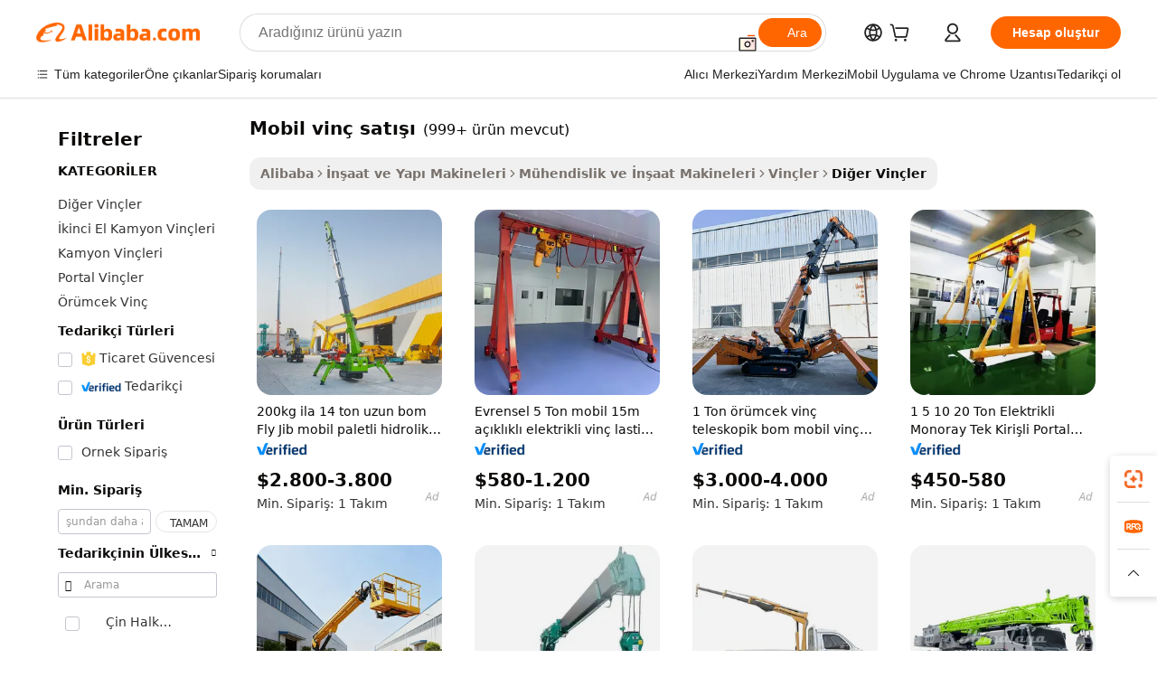

--- FILE ---
content_type: text/html;charset=UTF-8
request_url: https://turkish.alibaba.com/g/mobile-crane-sale.html
body_size: 173866
content:

<!-- screen_content -->

    <!-- tangram:5410 begin-->
    <!-- tangram:529998 begin-->

<!DOCTYPE html>
<html lang="tr" dir="ltr">
  <head>
        <script>
      window.__BB = {
        scene: window.__bb_scene || 'traffic-free-goods'
      };
      window.__BB.BB_CWV_IGNORE = {
          lcp_element: ['#icbu-buyer-pc-top-banner'],
          lcp_url: [],
        };
      window._timing = {}
      window._timing.first_start = Date.now();
      window.needLoginInspiration = Boolean(false);
      // 变量用于标记页面首次可见时间
      let firstVisibleTime = null;
      if (typeof document.hidden !== 'undefined') {
        // 页面首次加载时直接统计
        if (!document.hidden) {
          firstVisibleTime = Date.now();
          window.__BB_timex = 1
        } else {
          // 页面不可见时监听 visibilitychange 事件
          document.addEventListener('visibilitychange', () => {
            if (!document.hidden) {
              firstVisibleTime = Date.now();
              window.__BB_timex = firstVisibleTime - window.performance.timing.navigationStart
              window.__BB.firstVisibleTime = window.__BB_timex
              console.log("Page became visible after "+ window.__BB_timex + " ms");
            }
          }, { once: true });  // 确保只触发一次
        }
      } else {
        console.warn('Page Visibility API is not supported in this browser.');
      }
    </script>
        <meta name="data-spm" content="a2700">
        <meta name="aplus-xplug" content="NONE">
        <meta name="aplus-icbu-disable-umid" content="1">
        <meta name="google-translate-customization" content="9de59014edaf3b99-22e1cf3b5ca21786-g00bb439a5e9e5f8f-f">
    <meta name="yandex-verification" content="25a76ba8e4443bb3" />
    <meta name="msvalidate.01" content="E3FBF0E89B724C30844BF17C59608E8F" />
    <meta name="viewport" content="width=device-width, initial-scale=1.0, maximum-scale=5.0, user-scalable=yes">
        <link rel="preconnect" href="https://s.alicdn.com/" crossorigin>
    <link rel="dns-prefetch" href="https://s.alicdn.com">
                        <link rel="preload" href="" as="image">
        <link rel="preload" href="https://s.alicdn.com/@g/alilog/??aplus_plugin_icbufront/index.js,mlog/aplus_v2.js" as="script">
        <link rel="preload" href="https://s.alicdn.com/@img/imgextra/i2/O1CN0153JdbU26g4bILVOyC_!!6000000007690-2-tps-418-58.png" as="image">
        <script>
            window.__APLUS_ABRATE__ = {
        perf_group: 'control',
        scene: "traffic-free-goods",
      };
    </script>
    <meta name="aplus-mmstat-timeout" content="15000">
        <meta content="text/html; charset=utf-8" http-equiv="Content-Type">
          <title>Projeleriniz için Güçlü mobil vinç satışı Çözümleri ile Verimliliği En Üst Düzeye Çıkarın</title>
      <meta name="keywords" content="tower cranes,spider crane,mobile tower crane">
      <meta name="description" content="Dünya çapındaki çeşitli inşaat projelerinde verimlilik ve güvenilirlik için tasarlanmış, en son teknolojiye sahip  mobil vinç satışı  ile güçlü çözümler keşfedin.">
            <meta name="pagetiming-rate" content="9">
      <meta name="pagetiming-resource-rate" content="4">
                    <link rel="canonical" href="https://turkish.alibaba.com/g/mobile-crane-sale.html">
                              <link rel="alternate" hreflang="fr" href="https://french.alibaba.com/g/mobile-crane-sale.html">
                  <link rel="alternate" hreflang="de" href="https://german.alibaba.com/g/mobile-crane-sale.html">
                  <link rel="alternate" hreflang="pt" href="https://portuguese.alibaba.com/g/mobile-crane-sale.html">
                  <link rel="alternate" hreflang="it" href="https://italian.alibaba.com/g/mobile-crane-sale.html">
                  <link rel="alternate" hreflang="es" href="https://spanish.alibaba.com/g/mobile-crane-sale.html">
                  <link rel="alternate" hreflang="ru" href="https://russian.alibaba.com/g/mobile-crane-sale.html">
                  <link rel="alternate" hreflang="ko" href="https://korean.alibaba.com/g/mobile-crane-sale.html">
                  <link rel="alternate" hreflang="ar" href="https://arabic.alibaba.com/g/mobile-crane-sale.html">
                  <link rel="alternate" hreflang="ja" href="https://japanese.alibaba.com/g/mobile-crane-sale.html">
                  <link rel="alternate" hreflang="tr" href="https://turkish.alibaba.com/g/mobile-crane-sale.html">
                  <link rel="alternate" hreflang="th" href="https://thai.alibaba.com/g/mobile-crane-sale.html">
                  <link rel="alternate" hreflang="vi" href="https://vietnamese.alibaba.com/g/mobile-crane-sale.html">
                  <link rel="alternate" hreflang="nl" href="https://dutch.alibaba.com/g/mobile-crane-sale.html">
                  <link rel="alternate" hreflang="he" href="https://hebrew.alibaba.com/g/mobile-crane-sale.html">
                  <link rel="alternate" hreflang="id" href="https://indonesian.alibaba.com/g/mobile-crane-sale.html">
                  <link rel="alternate" hreflang="hi" href="https://hindi.alibaba.com/g/mobile-crane-sale.html">
                  <link rel="alternate" hreflang="en" href="https://www.alibaba.com/showroom/mobile-crane-sale.html">
                  <link rel="alternate" hreflang="zh" href="https://chinese.alibaba.com/g/mobile-crane-sale.html">
                  <link rel="alternate" hreflang="x-default" href="https://www.alibaba.com/showroom/mobile-crane-sale.html">
                                        <script>
      // Aplus 配置自动打点
      var queue = window.goldlog_queue || (window.goldlog_queue = []);
      var tags = ["button", "a", "div", "span", "i", "svg", "input", "li", "tr"];
      queue.push(
        {
          action: 'goldlog.appendMetaInfo',
          arguments: [
            'aplus-auto-exp',
            [
              {
                logkey: '/sc.ug_msite.new_product_exp',
                cssSelector: '[data-spm-exp]',
                props: ["data-spm-exp"],
              },
              {
                logkey: '/sc.ug_pc.seolist_product_exp',
                cssSelector: '.traffic-card-gallery',
                props: ["data-spm-exp"],
              }
            ]
          ]
        }
      )
      queue.push({
        action: 'goldlog.setMetaInfo',
        arguments: ['aplus-auto-clk', JSON.stringify(tags.map(tag =>({
          "logkey": "/sc.ug_msite.new_product_clk",
          tag,
          "filter": "data-spm-clk",
          "props": ["data-spm-clk"]
        })))],
      });
    </script>
  </head>
  <div id="icbu-header"><div id="the-new-header" data-version="4.4.0" data-tnh-auto-exp="tnh-expose" data-scenes="search-products" style="position: relative;background-color: #fff;border-bottom: 1px solid #ddd;box-sizing: border-box; font-family:Inter,SF Pro Text,Roboto,Helvetica Neue,Helvetica,Tahoma,Arial,PingFang SC,Microsoft YaHei;"><div style="display: flex;align-items:center;height: 72px;min-width: 1200px;max-width: 1580px;margin: 0 auto;padding: 0 40px;box-sizing: border-box;"><img style="height: 29px; width: 209px;" src="https://s.alicdn.com/@img/imgextra/i2/O1CN0153JdbU26g4bILVOyC_!!6000000007690-2-tps-418-58.png" alt="" /></div><div style="min-width: 1200px;max-width: 1580px;margin: 0 auto;overflow: hidden;font-size: 14px;display: flex;justify-content: space-between;padding: 0 40px;box-sizing: border-box;"><div style="display: flex; align-items: center; justify-content: space-between"><div style="position: relative; height: 36px; padding: 0 28px 0 20px">All categories</div><div style="position: relative; height: 36px; padding-right: 28px">Featured selections</div><div style="position: relative; height: 36px">Trade Assurance</div></div><div style="display: flex; align-items: center; justify-content: space-between"><div style="position: relative; height: 36px; padding-right: 28px">Buyer Central</div><div style="position: relative; height: 36px; padding-right: 28px">Help Center</div><div style="position: relative; height: 36px; padding-right: 28px">Get the app</div><div style="position: relative; height: 36px">Become a supplier</div></div></div></div></div></div>
  <body data-spm="7724857" style="min-height: calc(100vh + 1px)"><script 
id="beacon-aplus"   
src="//s.alicdn.com/@g/alilog/??aplus_plugin_icbufront/index.js,mlog/aplus_v2.js"
exparams="aplus=async&userid=&aplus&ali_beacon_id=&ali_apache_id=&ali_apache_track=&ali_apache_tracktmp=&eagleeye_traceid=21030b0017690540187682614e1241&ip=3%2e19%2e120%2e222&dmtrack_c={ali%5fresin%5ftrace%3dse%5frst%3dnull%7csp%5fviewtype%3dY%7cset%3d3%7cser%3d1007%7cpageId%3dabe6dff0bb4b460eae6b69f379876037%7cm%5fpageid%3dnull%7cpvmi%3d7d4206fefa19487899f1f37ac4d2b31f%7csek%5fsepd%3dmobil%2bvin%25C3%25A7%2bsat%25C4%25B1%25C5%259F%25C4%25B1%7csek%3dmobile%2bcrane%2bsale%7cse%5fpn%3d1%7cp4pid%3d2b8c7e00%2d4968%2d4ad7%2d807c%2d6e706adfb763%7csclkid%3dnull%7cforecast%5fpost%5fcate%3dnull%7cseo%5fnew%5fuser%5fflag%3dfalse%7ccategoryId%3d100010822%7cseo%5fsearch%5fmodel%5fupgrade%5fv2%3d2025070801%7cseo%5fmodule%5fcard%5f20240624%3d202406242%7clong%5ftext%5fgoogle%5ftranslate%5fv2%3d2407142%7cseo%5fcontent%5ftd%5fbottom%5ftext%5fupdate%5fkey%3d2025070801%7cseo%5fsearch%5fmodel%5fupgrade%5fv3%3d2025072201%7cseo%5fsearch%5fmodel%5fmulti%5fupgrade%5fv3%3d2025081101%7cdamo%5falt%5freplace%3dnull%7cwap%5fcross%3d2007659%7cwap%5fcs%5faction%3d2005494%7cAPP%5fVisitor%5fActive%3d26702%7cseo%5fshowroom%5fgoods%5fmix%3d2005244%7cseo%5fdefault%5fcached%5flong%5ftext%5ffrom%5fnew%5fkeyword%5fstep%3d2024122502%7cshowroom%5fgeneral%5ftemplate%3d2005292%7cwap%5fcs%5ftext%3dnull%7cstructured%5fdata%3d2025052702%7cseo%5fmulti%5fstyle%5ftext%5fupdate%3d2511181%7cpc%5fnew%5fheader%3dnull%7cseo%5fmeta%5fcate%5ftemplate%5fv1%3d2025042401%7cseo%5fmeta%5ftd%5fsearch%5fkeyword%5fstep%5fv1%3d2025040999%7cshowroom%5fft%5flong%5ftext%5fbaks%3d80802%7cAPP%5fGrowing%5fBuyer%5fHigh%5fIntent%5fActive%3d25488%7cshowroom%5fpc%5fv2019%3d2104%7cAPP%5fProspecting%5fBuyer%3d26712%7ccache%5fcontrol%3dnull%7cAPP%5fChurned%5fCore%5fBuyer%3d25502%7cseo%5fdefault%5fcached%5flong%5ftext%5fstep%3d24110802%7camp%5flighthouse%5fscore%5fimage%3d19657%7cseo%5fft%5ftranslate%5fgemini%3d25012003%7cwap%5fnode%5fssr%3d2015725%7cdataphant%5fopen%3d27030%7clongtext%5fmulti%5fstyle%5fexpand%5frussian%3d2510141%7cseo%5flongtext%5fgoogle%5fdata%5fsection%3d25021702%7cindustry%5fpopular%5ffloor%3dnull%7cwap%5fad%5fgoods%5fproduct%5finterval%3dnull%7cseo%5fgoods%5fbootom%5fwholesale%5flink%3dnull%7cseo%5fkeyword%5faatest%3d13%7cseo%5fmiddle%5fwholesale%5flink%3dnull%7cft%5flong%5ftext%5fenpand%5fstep2%3d121602%7cseo%5fft%5flongtext%5fexpand%5fstep3%3d25012102%7cseo%5fwap%5fheadercard%3d2006288%7cAPP%5fChurned%5fInactive%5fVisitor%3d25497%7cAPP%5fGrowing%5fBuyer%5fHigh%5fIntent%5fInactive%3d25484%7cseo%5fmeta%5ftd%5fmulti%5fkey%3d2025061801%7ctop%5frecommend%5f20250120%3d202501201%7clongtext%5fmulti%5fstyle%5fexpand%5ffrench%5fcopy%3d25091802%7clongtext%5fmulti%5fstyle%5fexpand%5ffrench%5fcopy%5fcopy%3d25092502%7cseo%5ffloor%5fexp%3dnull%7cseo%5fshowroom%5falgo%5flink%3d17764%7cseo%5fmeta%5ftd%5faib%5fgeneral%5fkey%3d2025091901%7ccountry%5findustry%3d202311033%7cpc%5ffree%5fswitchtosearch%3d2020529%7cshowroom%5fft%5flong%5ftext%5fenpand%5fstep1%3d101102%7cseo%5fshowroom%5fnorel%3dnull%7cplp%5fstyle%5f25%5fpc%3d202505222%7cseo%5fggs%5flayer%3d10010%7cquery%5fmutil%5flang%5ftranslate%3d2025060300%7cAPP%5fChurned%5fBuyer%3d25468%7cstream%5frender%5fperf%5fopt%3d2309181%7cwap%5fgoods%3d2007383%7cseo%5fshowroom%5fsimilar%5f20240614%3d202406142%7cchinese%5fopen%3d6307%7cquery%5fgpt%5ftranslate%3d20240820%7cad%5fproduct%5finterval%3dnull%7camp%5fto%5fpwa%3d2007359%7cplp%5faib%5fmulti%5fai%5fmeta%3d20250401%7cwap%5fsupplier%5fcontent%3dnull%7cpc%5ffree%5frefactoring%3d20220315%7cAPP%5fGrowing%5fBuyer%5fInactive%3d25476%7csso%5foem%5ffloor%3dnull%7cseo%5fpc%5fnew%5fview%5f20240807%3d202408072%7cseo%5fbottom%5ftext%5fentity%5fkey%5fcopy%3d2025062400%7cstream%5frender%3d433763%7cseo%5fmodule%5fcard%5f20240424%3d202404241%7cseo%5ftitle%5freplace%5f20191226%3d5841%7clongtext%5fmulti%5fstyle%5fexpand%3d25090802%7cgoogleweblight%3d6516%7clighthouse%5fbase64%3d2005760%7cAPP%5fProspecting%5fBuyer%5fActive%3d26719%7cad%5fgoods%5fproduct%5finterval%3dnull%7cseo%5fbottom%5fdeep%5fextend%5fkw%5fkey%3d2025071101%7clongtext%5fmulti%5fstyle%5fexpand%5fturkish%3d25102801%7cilink%5fuv%3d20240911%7cwap%5flist%5fwakeup%3d2005832%7ctpp%5fcrosslink%5fpc%3d20205311%7cseo%5ftop%5fbooth%3d18501%7cAPP%5fGrowing%5fBuyer%5fLess%5fActive%3d25472%7cseo%5fsearch%5fmodel%5fupgrade%5frank%3d2025092401%7cgoodslayer%3d7977%7cft%5flong%5ftext%5ftranslate%5fexpand%5fstep1%3d24110802%7cseo%5fheaderstyle%5ftraffic%5fkey%5fv1%3d2025072100%7ccrosslink%5fswitch%3d2008141%7cp4p%5foutline%3d20240328%7cseo%5fmeta%5ftd%5faib%5fv2%5fkey%3d2025091801%7crts%5fmulti%3d2008404%7cseo%5fad%5foptimization%5fkey%5fv2%3d2025072301%7cAPP%5fVisitor%5fLess%5fActive%3d26692%7cseo%5fsearch%5franker%5fid%3d2025112400%7cplp%5fstyle%5f25%3d202505192%7ccdn%5fvm%3d2007368%7cwap%5fad%5fproduct%5finterval%3dnull%7cseo%5fsearch%5fmodel%5fmulti%5fupgrade%5frank%3d2025092401%7cpc%5fcard%5fshare%3d2025081201%7cAPP%5fGrowing%5fBuyer%5fHigh%5fIntent%5fLess%5fActive%3d25480%7cgoods%5ftitle%5fsubstitute%3d9618%7cwap%5fscreen%5fexp%3d2025081400%7creact%5fheader%5ftest%3d202502182%7cpc%5fcs%5fcolor%3dnull%7cshowroom%5fft%5flong%5ftext%5ftest%3d72502%7cone%5ftap%5flogin%5fABTest%3d202308153%7cseo%5fhyh%5fshow%5ftags%3dnull%7cplp%5fstructured%5fdata%3d2508182%7cguide%5fdelete%3d2008526%7cseo%5findustry%5ftemplate%3dnull%7cseo%5fmeta%5ftd%5fmulti%5fes%5fkey%3d2025073101%7cseo%5fshowroom%5fdata%5fmix%3d19888%7csso%5ftop%5franking%5ffloor%3d20031%7cseo%5ftd%5fdeep%5fupgrade%5fkey%5fv3%3d2025081101%7cwap%5fue%5fone%3d2025111401%7cshowroom%5fto%5frts%5flink%3d2008480%7ccountrysearch%5ftest%3dnull%7cchannel%5famp%5fto%5fpwa%3dnull%7cseo%5fmulti%5fstyles%5flong%5ftext%3d2503172%7cseo%5fmeta%5ftext%5fmutli%5fcate%5ftemplate%5fv1%3d2025080801%7cseo%5fdefault%5fcached%5fmutil%5flong%5ftext%5fstep%3d24110436%7cseo%5faction%5fpoint%5ftype%3d22823%7cseo%5faib%5ftd%5flaunch%5f20240828%5fcopy%3d202408282%7cseo%5fshowroom%5fwholesale%5flink%3dnull%7cseo%5fperf%5fimprove%3d2023999%7cseo%5fwap%5flist%5fbounce%5f01%3d2063%7cseo%5fwap%5flist%5fbounce%5f02%3d2128%7cAPP%5fGrowing%5fBuyer%5fActive%3d25492%7cvideolayer%3dnull%7cvideo%5fplay%3d2006036%7cAPP%5fChurned%5fMember%5fInactive%3d25501%7cseo%5fgoogle%5fnew%5fstruct%3d438326%7cicbu%5falgo%5fp4p%5fseo%5fad%3d2025072301%7ctpp%5ftrace%3dseoKeyword%2dseoKeyword%5fv3%2dproduct%2dPRODUCT%5fFAIL}&pageid=031378de210336141769054018&hn=ensearchweb033003054020%2erg%2dus%2deast%2eus68&asid=AQAAAABCn3FpzvH+QwAAAAAPgz2/jTmzfg==&treq=&tres=" async>
</script>
                        <!-- tangram:7430 begin-->
 <style>
   .traffic-card-gallery {display: flex;position: relative;flex-direction: column;justify-content: flex-start;border-radius: 0.5rem;background-color: #fff;padding: 0.5rem 0.5rem 1rem;overflow: hidden;font-size: 0.75rem;line-height: 1rem;}
   .product-price {
     b {
       font-size: 22px;
     }
   }
 </style>
<!-- tangram:7430 end-->
            <style>.component-left-filter-callback{display:flex;position:relative;margin-top:10px;height:1200px}.component-left-filter-callback img{width:200px}.component-left-filter-callback i{position:absolute;top:5%;left:50%}.related-search-wrapper{padding:.5rem;--tw-bg-opacity: 1;background-color:#fff;background-color:rgba(255,255,255,var(--tw-bg-opacity, 1));border-width:1px;border-color:var(--input)}.related-search-wrapper .related-search-box{margin:12px 16px}.related-search-wrapper .related-search-box .related-search-title{display:inline;float:start;color:#666;word-wrap:break-word;margin-right:12px;width:13%}.related-search-wrapper .related-search-box .related-search-content{display:flex;flex-wrap:wrap}.related-search-wrapper .related-search-box .related-search-content .related-search-link{margin-right:12px;width:23%;overflow:hidden;color:#666;text-overflow:ellipsis;white-space:nowrap}.product-title img{margin-right:.5rem;display:inline-block;height:1rem;vertical-align:sub}.product-price b{font-size:22px}.similar-icon{position:absolute;bottom:12px;z-index:2;right:12px}.rfq-card{display:inline-block;position:relative;box-sizing:border-box;margin-bottom:36px}.rfq-card .rfq-card-content{display:flex;position:relative;flex-direction:column;align-items:flex-start;background-size:cover;background-color:#fff;padding:12px;width:100%;height:100%}.rfq-card .rfq-card-content .rfq-card-icon{margin-top:50px}.rfq-card .rfq-card-content .rfq-card-icon img{width:45px}.rfq-card .rfq-card-content .rfq-card-top-title{margin-top:14px;color:#222;font-weight:400;font-size:16px}.rfq-card .rfq-card-content .rfq-card-title{margin-top:24px;color:#333;font-weight:800;font-size:20px}.rfq-card .rfq-card-content .rfq-card-input-box{margin-top:24px;width:100%}.rfq-card .rfq-card-content .rfq-card-input-box textarea{box-sizing:border-box;border:1px solid #ddd;border-radius:4px;background-color:#fff;padding:9px 12px;width:100%;height:88px;resize:none;color:#666;font-weight:400;font-size:13px;font-family:inherit}.rfq-card .rfq-card-content .rfq-card-button{margin-top:24px;border:1px solid #666;border-radius:16px;background-color:#fff;width:67%;color:#000;font-weight:700;font-size:14px;line-height:30px;text-align:center}[data-modulename^=ProductList-] div{contain-intrinsic-size:auto 500px}.traffic-card-gallery:hover{--tw-shadow: 0px 2px 6px 2px rgba(0,0,0,.12157);--tw-shadow-colored: 0px 2px 6px 2px var(--tw-shadow-color);box-shadow:0 0 #0000,0 0 #0000,0 2px 6px 2px #0000001f;box-shadow:var(--tw-ring-offset-shadow, 0 0 rgba(0,0,0,0)),var(--tw-ring-shadow, 0 0 rgba(0,0,0,0)),var(--tw-shadow);z-index:10}.traffic-card-gallery{position:relative;display:flex;flex-direction:column;justify-content:flex-start;overflow:hidden;border-radius:.75rem;--tw-bg-opacity: 1;background-color:#fff;background-color:rgba(255,255,255,var(--tw-bg-opacity, 1));padding:.5rem;font-size:.75rem;line-height:1rem}.traffic-card-list{position:relative;display:flex;height:292px;flex-direction:row;justify-content:flex-start;overflow:hidden;border-bottom-width:1px;--tw-bg-opacity: 1;background-color:#fff;background-color:rgba(255,255,255,var(--tw-bg-opacity, 1));padding:1rem;font-size:.75rem;line-height:1rem}.traffic-card-g-industry:hover{--tw-shadow: 0 0 10px rgba(0,0,0,.1);--tw-shadow-colored: 0 0 10px var(--tw-shadow-color);box-shadow:0 0 #0000,0 0 #0000,0 0 10px #0000001a;box-shadow:var(--tw-ring-offset-shadow, 0 0 rgba(0,0,0,0)),var(--tw-ring-shadow, 0 0 rgba(0,0,0,0)),var(--tw-shadow)}.traffic-card-g-industry{position:relative;border-radius:var(--radius);--tw-bg-opacity: 1;background-color:#fff;background-color:rgba(255,255,255,var(--tw-bg-opacity, 1));padding:1.25rem .75rem .75rem;font-size:.875rem;line-height:1.25rem}.module-filter-section-wrapper{max-height:none!important;overflow-x:hidden}*,:before,:after{--tw-border-spacing-x: 0;--tw-border-spacing-y: 0;--tw-translate-x: 0;--tw-translate-y: 0;--tw-rotate: 0;--tw-skew-x: 0;--tw-skew-y: 0;--tw-scale-x: 1;--tw-scale-y: 1;--tw-pan-x: ;--tw-pan-y: ;--tw-pinch-zoom: ;--tw-scroll-snap-strictness: proximity;--tw-gradient-from-position: ;--tw-gradient-via-position: ;--tw-gradient-to-position: ;--tw-ordinal: ;--tw-slashed-zero: ;--tw-numeric-figure: ;--tw-numeric-spacing: ;--tw-numeric-fraction: ;--tw-ring-inset: ;--tw-ring-offset-width: 0px;--tw-ring-offset-color: #fff;--tw-ring-color: rgba(59, 130, 246, .5);--tw-ring-offset-shadow: 0 0 rgba(0,0,0,0);--tw-ring-shadow: 0 0 rgba(0,0,0,0);--tw-shadow: 0 0 rgba(0,0,0,0);--tw-shadow-colored: 0 0 rgba(0,0,0,0);--tw-blur: ;--tw-brightness: ;--tw-contrast: ;--tw-grayscale: ;--tw-hue-rotate: ;--tw-invert: ;--tw-saturate: ;--tw-sepia: ;--tw-drop-shadow: ;--tw-backdrop-blur: ;--tw-backdrop-brightness: ;--tw-backdrop-contrast: ;--tw-backdrop-grayscale: ;--tw-backdrop-hue-rotate: ;--tw-backdrop-invert: ;--tw-backdrop-opacity: ;--tw-backdrop-saturate: ;--tw-backdrop-sepia: ;--tw-contain-size: ;--tw-contain-layout: ;--tw-contain-paint: ;--tw-contain-style: }::backdrop{--tw-border-spacing-x: 0;--tw-border-spacing-y: 0;--tw-translate-x: 0;--tw-translate-y: 0;--tw-rotate: 0;--tw-skew-x: 0;--tw-skew-y: 0;--tw-scale-x: 1;--tw-scale-y: 1;--tw-pan-x: ;--tw-pan-y: ;--tw-pinch-zoom: ;--tw-scroll-snap-strictness: proximity;--tw-gradient-from-position: ;--tw-gradient-via-position: ;--tw-gradient-to-position: ;--tw-ordinal: ;--tw-slashed-zero: ;--tw-numeric-figure: ;--tw-numeric-spacing: ;--tw-numeric-fraction: ;--tw-ring-inset: ;--tw-ring-offset-width: 0px;--tw-ring-offset-color: #fff;--tw-ring-color: rgba(59, 130, 246, .5);--tw-ring-offset-shadow: 0 0 rgba(0,0,0,0);--tw-ring-shadow: 0 0 rgba(0,0,0,0);--tw-shadow: 0 0 rgba(0,0,0,0);--tw-shadow-colored: 0 0 rgba(0,0,0,0);--tw-blur: ;--tw-brightness: ;--tw-contrast: ;--tw-grayscale: ;--tw-hue-rotate: ;--tw-invert: ;--tw-saturate: ;--tw-sepia: ;--tw-drop-shadow: ;--tw-backdrop-blur: ;--tw-backdrop-brightness: ;--tw-backdrop-contrast: ;--tw-backdrop-grayscale: ;--tw-backdrop-hue-rotate: ;--tw-backdrop-invert: ;--tw-backdrop-opacity: ;--tw-backdrop-saturate: ;--tw-backdrop-sepia: ;--tw-contain-size: ;--tw-contain-layout: ;--tw-contain-paint: ;--tw-contain-style: }*,:before,:after{box-sizing:border-box;border-width:0;border-style:solid;border-color:#e5e7eb}:before,:after{--tw-content: ""}html,:host{line-height:1.5;-webkit-text-size-adjust:100%;-moz-tab-size:4;-o-tab-size:4;tab-size:4;font-family:ui-sans-serif,system-ui,-apple-system,Segoe UI,Roboto,Ubuntu,Cantarell,Noto Sans,sans-serif,"Apple Color Emoji","Segoe UI Emoji",Segoe UI Symbol,"Noto Color Emoji";font-feature-settings:normal;font-variation-settings:normal;-webkit-tap-highlight-color:transparent}body{margin:0;line-height:inherit}hr{height:0;color:inherit;border-top-width:1px}abbr:where([title]){text-decoration:underline;-webkit-text-decoration:underline dotted;text-decoration:underline dotted}h1,h2,h3,h4,h5,h6{font-size:inherit;font-weight:inherit}a{color:inherit;text-decoration:inherit}b,strong{font-weight:bolder}code,kbd,samp,pre{font-family:ui-monospace,SFMono-Regular,Menlo,Monaco,Consolas,Liberation Mono,Courier New,monospace;font-feature-settings:normal;font-variation-settings:normal;font-size:1em}small{font-size:80%}sub,sup{font-size:75%;line-height:0;position:relative;vertical-align:baseline}sub{bottom:-.25em}sup{top:-.5em}table{text-indent:0;border-color:inherit;border-collapse:collapse}button,input,optgroup,select,textarea{font-family:inherit;font-feature-settings:inherit;font-variation-settings:inherit;font-size:100%;font-weight:inherit;line-height:inherit;letter-spacing:inherit;color:inherit;margin:0;padding:0}button,select{text-transform:none}button,input:where([type=button]),input:where([type=reset]),input:where([type=submit]){-webkit-appearance:button;background-color:transparent;background-image:none}:-moz-focusring{outline:auto}:-moz-ui-invalid{box-shadow:none}progress{vertical-align:baseline}::-webkit-inner-spin-button,::-webkit-outer-spin-button{height:auto}[type=search]{-webkit-appearance:textfield;outline-offset:-2px}::-webkit-search-decoration{-webkit-appearance:none}::-webkit-file-upload-button{-webkit-appearance:button;font:inherit}summary{display:list-item}blockquote,dl,dd,h1,h2,h3,h4,h5,h6,hr,figure,p,pre{margin:0}fieldset{margin:0;padding:0}legend{padding:0}ol,ul,menu{list-style:none;margin:0;padding:0}dialog{padding:0}textarea{resize:vertical}input::-moz-placeholder,textarea::-moz-placeholder{opacity:1;color:#9ca3af}input::placeholder,textarea::placeholder{opacity:1;color:#9ca3af}button,[role=button]{cursor:pointer}:disabled{cursor:default}img,svg,video,canvas,audio,iframe,embed,object{display:block;vertical-align:middle}img,video{max-width:100%;height:auto}[hidden]:where(:not([hidden=until-found])){display:none}:root{--background: hsl(0, 0%, 100%);--foreground: hsl(20, 14.3%, 4.1%);--card: hsl(0, 0%, 100%);--card-foreground: hsl(20, 14.3%, 4.1%);--popover: hsl(0, 0%, 100%);--popover-foreground: hsl(20, 14.3%, 4.1%);--primary: hsl(24, 100%, 50%);--primary-foreground: hsl(60, 9.1%, 97.8%);--secondary: hsl(60, 4.8%, 95.9%);--secondary-foreground: #333;--muted: hsl(60, 4.8%, 95.9%);--muted-foreground: hsl(25, 5.3%, 44.7%);--accent: hsl(60, 4.8%, 95.9%);--accent-foreground: hsl(24, 9.8%, 10%);--destructive: hsl(0, 84.2%, 60.2%);--destructive-foreground: hsl(60, 9.1%, 97.8%);--border: hsl(20, 5.9%, 90%);--input: hsl(20, 5.9%, 90%);--ring: hsl(24.6, 95%, 53.1%);--radius: 1rem}.dark{--background: hsl(20, 14.3%, 4.1%);--foreground: hsl(60, 9.1%, 97.8%);--card: hsl(20, 14.3%, 4.1%);--card-foreground: hsl(60, 9.1%, 97.8%);--popover: hsl(20, 14.3%, 4.1%);--popover-foreground: hsl(60, 9.1%, 97.8%);--primary: hsl(20.5, 90.2%, 48.2%);--primary-foreground: hsl(60, 9.1%, 97.8%);--secondary: hsl(12, 6.5%, 15.1%);--secondary-foreground: hsl(60, 9.1%, 97.8%);--muted: hsl(12, 6.5%, 15.1%);--muted-foreground: hsl(24, 5.4%, 63.9%);--accent: hsl(12, 6.5%, 15.1%);--accent-foreground: hsl(60, 9.1%, 97.8%);--destructive: hsl(0, 72.2%, 50.6%);--destructive-foreground: hsl(60, 9.1%, 97.8%);--border: hsl(12, 6.5%, 15.1%);--input: hsl(12, 6.5%, 15.1%);--ring: hsl(20.5, 90.2%, 48.2%)}*{border-color:#e7e5e4;border-color:var(--border)}body{background-color:#fff;background-color:var(--background);color:#0c0a09;color:var(--foreground)}.il-sr-only{position:absolute;width:1px;height:1px;padding:0;margin:-1px;overflow:hidden;clip:rect(0,0,0,0);white-space:nowrap;border-width:0}.il-invisible{visibility:hidden}.il-fixed{position:fixed}.il-absolute{position:absolute}.il-relative{position:relative}.il-sticky{position:sticky}.il-inset-0{inset:0}.il--bottom-12{bottom:-3rem}.il--top-12{top:-3rem}.il-bottom-0{bottom:0}.il-bottom-2{bottom:.5rem}.il-bottom-3{bottom:.75rem}.il-bottom-4{bottom:1rem}.il-end-0{right:0}.il-end-2{right:.5rem}.il-end-3{right:.75rem}.il-end-4{right:1rem}.il-left-0{left:0}.il-left-3{left:.75rem}.il-right-0{right:0}.il-right-2{right:.5rem}.il-right-3{right:.75rem}.il-start-0{left:0}.il-start-1\/2{left:50%}.il-start-2{left:.5rem}.il-start-3{left:.75rem}.il-start-\[50\%\]{left:50%}.il-top-0{top:0}.il-top-1\/2{top:50%}.il-top-16{top:4rem}.il-top-4{top:1rem}.il-top-\[50\%\]{top:50%}.il-z-10{z-index:10}.il-z-50{z-index:50}.il-z-\[9999\]{z-index:9999}.il-col-span-4{grid-column:span 4 / span 4}.il-m-0{margin:0}.il-m-3{margin:.75rem}.il-m-auto{margin:auto}.il-mx-auto{margin-left:auto;margin-right:auto}.il-my-3{margin-top:.75rem;margin-bottom:.75rem}.il-my-5{margin-top:1.25rem;margin-bottom:1.25rem}.il-my-auto{margin-top:auto;margin-bottom:auto}.\!il-mb-4{margin-bottom:1rem!important}.il--mt-4{margin-top:-1rem}.il-mb-0{margin-bottom:0}.il-mb-1{margin-bottom:.25rem}.il-mb-2{margin-bottom:.5rem}.il-mb-3{margin-bottom:.75rem}.il-mb-4{margin-bottom:1rem}.il-mb-5{margin-bottom:1.25rem}.il-mb-6{margin-bottom:1.5rem}.il-mb-8{margin-bottom:2rem}.il-mb-\[-0\.75rem\]{margin-bottom:-.75rem}.il-mb-\[0\.125rem\]{margin-bottom:.125rem}.il-me-1{margin-right:.25rem}.il-me-2{margin-right:.5rem}.il-me-3{margin-right:.75rem}.il-me-auto{margin-right:auto}.il-mr-1{margin-right:.25rem}.il-mr-2{margin-right:.5rem}.il-ms-1{margin-left:.25rem}.il-ms-4{margin-left:1rem}.il-ms-5{margin-left:1.25rem}.il-ms-8{margin-left:2rem}.il-ms-\[\.375rem\]{margin-left:.375rem}.il-ms-auto{margin-left:auto}.il-mt-0{margin-top:0}.il-mt-0\.5{margin-top:.125rem}.il-mt-1{margin-top:.25rem}.il-mt-2{margin-top:.5rem}.il-mt-3{margin-top:.75rem}.il-mt-4{margin-top:1rem}.il-mt-6{margin-top:1.5rem}.il-line-clamp-1{overflow:hidden;display:-webkit-box;-webkit-box-orient:vertical;-webkit-line-clamp:1}.il-line-clamp-2{overflow:hidden;display:-webkit-box;-webkit-box-orient:vertical;-webkit-line-clamp:2}.il-line-clamp-6{overflow:hidden;display:-webkit-box;-webkit-box-orient:vertical;-webkit-line-clamp:6}.il-inline-block{display:inline-block}.il-inline{display:inline}.il-flex{display:flex}.il-inline-flex{display:inline-flex}.il-grid{display:grid}.il-aspect-square{aspect-ratio:1 / 1}.il-size-5{width:1.25rem;height:1.25rem}.il-h-1{height:.25rem}.il-h-10{height:2.5rem}.il-h-11{height:2.75rem}.il-h-20{height:5rem}.il-h-24{height:6rem}.il-h-3\.5{height:.875rem}.il-h-4{height:1rem}.il-h-40{height:10rem}.il-h-6{height:1.5rem}.il-h-8{height:2rem}.il-h-9{height:2.25rem}.il-h-\[150px\]{height:150px}.il-h-\[152px\]{height:152px}.il-h-\[18\.25rem\]{height:18.25rem}.il-h-\[292px\]{height:292px}.il-h-\[600px\]{height:600px}.il-h-auto{height:auto}.il-h-fit{height:-moz-fit-content;height:fit-content}.il-h-full{height:100%}.il-h-screen{height:100vh}.il-max-h-\[100vh\]{max-height:100vh}.il-w-1\/2{width:50%}.il-w-10{width:2.5rem}.il-w-10\/12{width:83.333333%}.il-w-4{width:1rem}.il-w-6{width:1.5rem}.il-w-64{width:16rem}.il-w-7\/12{width:58.333333%}.il-w-72{width:18rem}.il-w-8{width:2rem}.il-w-8\/12{width:66.666667%}.il-w-9{width:2.25rem}.il-w-9\/12{width:75%}.il-w-\[200px\]{width:200px}.il-w-\[84px\]{width:84px}.il-w-fit{width:-moz-fit-content;width:fit-content}.il-w-full{width:100%}.il-w-screen{width:100vw}.il-min-w-0{min-width:0px}.il-min-w-3{min-width:.75rem}.il-min-w-\[1200px\]{min-width:1200px}.il-max-w-\[1000px\]{max-width:1000px}.il-max-w-\[1580px\]{max-width:1580px}.il-max-w-full{max-width:100%}.il-max-w-lg{max-width:32rem}.il-flex-1{flex:1 1 0%}.il-flex-shrink-0,.il-shrink-0{flex-shrink:0}.il-flex-grow-0,.il-grow-0{flex-grow:0}.il-basis-24{flex-basis:6rem}.il-basis-full{flex-basis:100%}.il-origin-\[--radix-tooltip-content-transform-origin\]{transform-origin:var(--radix-tooltip-content-transform-origin)}.il--translate-x-1\/2{--tw-translate-x: -50%;transform:translate(-50%,var(--tw-translate-y)) rotate(var(--tw-rotate)) skew(var(--tw-skew-x)) skewY(var(--tw-skew-y)) scaleX(var(--tw-scale-x)) scaleY(var(--tw-scale-y));transform:translate(var(--tw-translate-x),var(--tw-translate-y)) rotate(var(--tw-rotate)) skew(var(--tw-skew-x)) skewY(var(--tw-skew-y)) scaleX(var(--tw-scale-x)) scaleY(var(--tw-scale-y))}.il--translate-y-1\/2{--tw-translate-y: -50%;transform:translate(var(--tw-translate-x),-50%) rotate(var(--tw-rotate)) skew(var(--tw-skew-x)) skewY(var(--tw-skew-y)) scaleX(var(--tw-scale-x)) scaleY(var(--tw-scale-y));transform:translate(var(--tw-translate-x),var(--tw-translate-y)) rotate(var(--tw-rotate)) skew(var(--tw-skew-x)) skewY(var(--tw-skew-y)) scaleX(var(--tw-scale-x)) scaleY(var(--tw-scale-y))}.il-translate-x-\[-50\%\]{--tw-translate-x: -50%;transform:translate(-50%,var(--tw-translate-y)) rotate(var(--tw-rotate)) skew(var(--tw-skew-x)) skewY(var(--tw-skew-y)) scaleX(var(--tw-scale-x)) scaleY(var(--tw-scale-y));transform:translate(var(--tw-translate-x),var(--tw-translate-y)) rotate(var(--tw-rotate)) skew(var(--tw-skew-x)) skewY(var(--tw-skew-y)) scaleX(var(--tw-scale-x)) scaleY(var(--tw-scale-y))}.il-translate-y-\[-50\%\]{--tw-translate-y: -50%;transform:translate(var(--tw-translate-x),-50%) rotate(var(--tw-rotate)) skew(var(--tw-skew-x)) skewY(var(--tw-skew-y)) scaleX(var(--tw-scale-x)) scaleY(var(--tw-scale-y));transform:translate(var(--tw-translate-x),var(--tw-translate-y)) rotate(var(--tw-rotate)) skew(var(--tw-skew-x)) skewY(var(--tw-skew-y)) scaleX(var(--tw-scale-x)) scaleY(var(--tw-scale-y))}.il-rotate-90{--tw-rotate: 90deg;transform:translate(var(--tw-translate-x),var(--tw-translate-y)) rotate(90deg) skew(var(--tw-skew-x)) skewY(var(--tw-skew-y)) scaleX(var(--tw-scale-x)) scaleY(var(--tw-scale-y));transform:translate(var(--tw-translate-x),var(--tw-translate-y)) rotate(var(--tw-rotate)) skew(var(--tw-skew-x)) skewY(var(--tw-skew-y)) scaleX(var(--tw-scale-x)) scaleY(var(--tw-scale-y))}@keyframes il-pulse{50%{opacity:.5}}.il-animate-pulse{animation:il-pulse 2s cubic-bezier(.4,0,.6,1) infinite}@keyframes il-spin{to{transform:rotate(360deg)}}.il-animate-spin{animation:il-spin 1s linear infinite}.il-cursor-pointer{cursor:pointer}.il-list-disc{list-style-type:disc}.il-grid-cols-2{grid-template-columns:repeat(2,minmax(0,1fr))}.il-grid-cols-4{grid-template-columns:repeat(4,minmax(0,1fr))}.il-flex-row{flex-direction:row}.il-flex-col{flex-direction:column}.il-flex-col-reverse{flex-direction:column-reverse}.il-flex-wrap{flex-wrap:wrap}.il-flex-nowrap{flex-wrap:nowrap}.il-items-start{align-items:flex-start}.il-items-center{align-items:center}.il-items-baseline{align-items:baseline}.il-justify-start{justify-content:flex-start}.il-justify-end{justify-content:flex-end}.il-justify-center{justify-content:center}.il-justify-between{justify-content:space-between}.il-gap-1{gap:.25rem}.il-gap-1\.5{gap:.375rem}.il-gap-10{gap:2.5rem}.il-gap-2{gap:.5rem}.il-gap-3{gap:.75rem}.il-gap-4{gap:1rem}.il-gap-8{gap:2rem}.il-gap-\[\.0938rem\]{gap:.0938rem}.il-gap-\[\.375rem\]{gap:.375rem}.il-gap-\[0\.125rem\]{gap:.125rem}.\!il-gap-x-5{-moz-column-gap:1.25rem!important;column-gap:1.25rem!important}.\!il-gap-y-5{row-gap:1.25rem!important}.il-space-y-1\.5>:not([hidden])~:not([hidden]){--tw-space-y-reverse: 0;margin-top:calc(.375rem * (1 - var(--tw-space-y-reverse)));margin-top:.375rem;margin-top:calc(.375rem * calc(1 - var(--tw-space-y-reverse)));margin-bottom:0rem;margin-bottom:calc(.375rem * var(--tw-space-y-reverse))}.il-space-y-4>:not([hidden])~:not([hidden]){--tw-space-y-reverse: 0;margin-top:calc(1rem * (1 - var(--tw-space-y-reverse)));margin-top:1rem;margin-top:calc(1rem * calc(1 - var(--tw-space-y-reverse)));margin-bottom:0rem;margin-bottom:calc(1rem * var(--tw-space-y-reverse))}.il-overflow-hidden{overflow:hidden}.il-overflow-y-auto{overflow-y:auto}.il-overflow-y-scroll{overflow-y:scroll}.il-truncate{overflow:hidden;text-overflow:ellipsis;white-space:nowrap}.il-text-ellipsis{text-overflow:ellipsis}.il-whitespace-normal{white-space:normal}.il-whitespace-nowrap{white-space:nowrap}.il-break-normal{word-wrap:normal;word-break:normal}.il-break-words{word-wrap:break-word}.il-break-all{word-break:break-all}.il-rounded{border-radius:.25rem}.il-rounded-2xl{border-radius:1rem}.il-rounded-\[0\.5rem\]{border-radius:.5rem}.il-rounded-\[1\.25rem\]{border-radius:1.25rem}.il-rounded-full{border-radius:9999px}.il-rounded-lg{border-radius:1rem;border-radius:var(--radius)}.il-rounded-md{border-radius:calc(1rem - 2px);border-radius:calc(var(--radius) - 2px)}.il-rounded-sm{border-radius:calc(1rem - 4px);border-radius:calc(var(--radius) - 4px)}.il-rounded-xl{border-radius:.75rem}.il-border,.il-border-\[1px\]{border-width:1px}.il-border-b,.il-border-b-\[1px\]{border-bottom-width:1px}.il-border-solid{border-style:solid}.il-border-none{border-style:none}.il-border-\[\#222\]{--tw-border-opacity: 1;border-color:#222;border-color:rgba(34,34,34,var(--tw-border-opacity, 1))}.il-border-\[\#DDD\]{--tw-border-opacity: 1;border-color:#ddd;border-color:rgba(221,221,221,var(--tw-border-opacity, 1))}.il-border-foreground{border-color:#0c0a09;border-color:var(--foreground)}.il-border-input{border-color:#e7e5e4;border-color:var(--input)}.il-bg-\[\#F8F8F8\]{--tw-bg-opacity: 1;background-color:#f8f8f8;background-color:rgba(248,248,248,var(--tw-bg-opacity, 1))}.il-bg-\[\#d9d9d963\]{background-color:#d9d9d963}.il-bg-accent{background-color:#f5f5f4;background-color:var(--accent)}.il-bg-background{background-color:#fff;background-color:var(--background)}.il-bg-black{--tw-bg-opacity: 1;background-color:#000;background-color:rgba(0,0,0,var(--tw-bg-opacity, 1))}.il-bg-black\/80{background-color:#000c}.il-bg-destructive{background-color:#ef4444;background-color:var(--destructive)}.il-bg-gray-300{--tw-bg-opacity: 1;background-color:#d1d5db;background-color:rgba(209,213,219,var(--tw-bg-opacity, 1))}.il-bg-muted{background-color:#f5f5f4;background-color:var(--muted)}.il-bg-orange-500{--tw-bg-opacity: 1;background-color:#f97316;background-color:rgba(249,115,22,var(--tw-bg-opacity, 1))}.il-bg-popover{background-color:#fff;background-color:var(--popover)}.il-bg-primary{background-color:#f60;background-color:var(--primary)}.il-bg-secondary{background-color:#f5f5f4;background-color:var(--secondary)}.il-bg-transparent{background-color:transparent}.il-bg-white{--tw-bg-opacity: 1;background-color:#fff;background-color:rgba(255,255,255,var(--tw-bg-opacity, 1))}.il-bg-opacity-80{--tw-bg-opacity: .8}.il-bg-cover{background-size:cover}.il-bg-no-repeat{background-repeat:no-repeat}.il-fill-black{fill:#000}.il-object-cover{-o-object-fit:cover;object-fit:cover}.il-p-0{padding:0}.il-p-1{padding:.25rem}.il-p-2{padding:.5rem}.il-p-3{padding:.75rem}.il-p-4{padding:1rem}.il-p-5{padding:1.25rem}.il-p-6{padding:1.5rem}.il-px-2{padding-left:.5rem;padding-right:.5rem}.il-px-3{padding-left:.75rem;padding-right:.75rem}.il-py-0\.5{padding-top:.125rem;padding-bottom:.125rem}.il-py-1\.5{padding-top:.375rem;padding-bottom:.375rem}.il-py-10{padding-top:2.5rem;padding-bottom:2.5rem}.il-py-2{padding-top:.5rem;padding-bottom:.5rem}.il-py-3{padding-top:.75rem;padding-bottom:.75rem}.il-pb-0{padding-bottom:0}.il-pb-3{padding-bottom:.75rem}.il-pb-4{padding-bottom:1rem}.il-pb-8{padding-bottom:2rem}.il-pe-0{padding-right:0}.il-pe-2{padding-right:.5rem}.il-pe-3{padding-right:.75rem}.il-pe-4{padding-right:1rem}.il-pe-6{padding-right:1.5rem}.il-pe-8{padding-right:2rem}.il-pe-\[12px\]{padding-right:12px}.il-pe-\[3\.25rem\]{padding-right:3.25rem}.il-pl-4{padding-left:1rem}.il-ps-0{padding-left:0}.il-ps-2{padding-left:.5rem}.il-ps-3{padding-left:.75rem}.il-ps-4{padding-left:1rem}.il-ps-6{padding-left:1.5rem}.il-ps-8{padding-left:2rem}.il-ps-\[12px\]{padding-left:12px}.il-ps-\[3\.25rem\]{padding-left:3.25rem}.il-pt-10{padding-top:2.5rem}.il-pt-4{padding-top:1rem}.il-pt-5{padding-top:1.25rem}.il-pt-6{padding-top:1.5rem}.il-pt-7{padding-top:1.75rem}.il-text-center{text-align:center}.il-text-start{text-align:left}.il-text-2xl{font-size:1.5rem;line-height:2rem}.il-text-base{font-size:1rem;line-height:1.5rem}.il-text-lg{font-size:1.125rem;line-height:1.75rem}.il-text-sm{font-size:.875rem;line-height:1.25rem}.il-text-xl{font-size:1.25rem;line-height:1.75rem}.il-text-xs{font-size:.75rem;line-height:1rem}.il-font-\[600\]{font-weight:600}.il-font-bold{font-weight:700}.il-font-medium{font-weight:500}.il-font-normal{font-weight:400}.il-font-semibold{font-weight:600}.il-leading-3{line-height:.75rem}.il-leading-4{line-height:1rem}.il-leading-\[1\.43\]{line-height:1.43}.il-leading-\[18px\]{line-height:18px}.il-leading-\[26px\]{line-height:26px}.il-leading-none{line-height:1}.il-tracking-tight{letter-spacing:-.025em}.il-text-\[\#00820D\]{--tw-text-opacity: 1;color:#00820d;color:rgba(0,130,13,var(--tw-text-opacity, 1))}.il-text-\[\#222\]{--tw-text-opacity: 1;color:#222;color:rgba(34,34,34,var(--tw-text-opacity, 1))}.il-text-\[\#444\]{--tw-text-opacity: 1;color:#444;color:rgba(68,68,68,var(--tw-text-opacity, 1))}.il-text-\[\#4B1D1F\]{--tw-text-opacity: 1;color:#4b1d1f;color:rgba(75,29,31,var(--tw-text-opacity, 1))}.il-text-\[\#767676\]{--tw-text-opacity: 1;color:#767676;color:rgba(118,118,118,var(--tw-text-opacity, 1))}.il-text-\[\#D04A0A\]{--tw-text-opacity: 1;color:#d04a0a;color:rgba(208,74,10,var(--tw-text-opacity, 1))}.il-text-\[\#F7421E\]{--tw-text-opacity: 1;color:#f7421e;color:rgba(247,66,30,var(--tw-text-opacity, 1))}.il-text-\[\#FF6600\]{--tw-text-opacity: 1;color:#f60;color:rgba(255,102,0,var(--tw-text-opacity, 1))}.il-text-\[\#f7421e\]{--tw-text-opacity: 1;color:#f7421e;color:rgba(247,66,30,var(--tw-text-opacity, 1))}.il-text-destructive-foreground{color:#fafaf9;color:var(--destructive-foreground)}.il-text-foreground{color:#0c0a09;color:var(--foreground)}.il-text-muted-foreground{color:#78716c;color:var(--muted-foreground)}.il-text-popover-foreground{color:#0c0a09;color:var(--popover-foreground)}.il-text-primary{color:#f60;color:var(--primary)}.il-text-primary-foreground{color:#fafaf9;color:var(--primary-foreground)}.il-text-secondary-foreground{color:#333;color:var(--secondary-foreground)}.il-text-white{--tw-text-opacity: 1;color:#fff;color:rgba(255,255,255,var(--tw-text-opacity, 1))}.il-underline{text-decoration-line:underline}.il-line-through{text-decoration-line:line-through}.il-underline-offset-4{text-underline-offset:4px}.il-opacity-5{opacity:.05}.il-opacity-70{opacity:.7}.il-shadow-\[0_2px_6px_2px_rgba\(0\,0\,0\,0\.12\)\]{--tw-shadow: 0 2px 6px 2px rgba(0,0,0,.12);--tw-shadow-colored: 0 2px 6px 2px var(--tw-shadow-color);box-shadow:0 0 #0000,0 0 #0000,0 2px 6px 2px #0000001f;box-shadow:var(--tw-ring-offset-shadow, 0 0 rgba(0,0,0,0)),var(--tw-ring-shadow, 0 0 rgba(0,0,0,0)),var(--tw-shadow)}.il-shadow-cards{--tw-shadow: 0 0 10px rgba(0,0,0,.1);--tw-shadow-colored: 0 0 10px var(--tw-shadow-color);box-shadow:0 0 #0000,0 0 #0000,0 0 10px #0000001a;box-shadow:var(--tw-ring-offset-shadow, 0 0 rgba(0,0,0,0)),var(--tw-ring-shadow, 0 0 rgba(0,0,0,0)),var(--tw-shadow)}.il-shadow-lg{--tw-shadow: 0 10px 15px -3px rgba(0, 0, 0, .1), 0 4px 6px -4px rgba(0, 0, 0, .1);--tw-shadow-colored: 0 10px 15px -3px var(--tw-shadow-color), 0 4px 6px -4px var(--tw-shadow-color);box-shadow:0 0 #0000,0 0 #0000,0 10px 15px -3px #0000001a,0 4px 6px -4px #0000001a;box-shadow:var(--tw-ring-offset-shadow, 0 0 rgba(0,0,0,0)),var(--tw-ring-shadow, 0 0 rgba(0,0,0,0)),var(--tw-shadow)}.il-shadow-md{--tw-shadow: 0 4px 6px -1px rgba(0, 0, 0, .1), 0 2px 4px -2px rgba(0, 0, 0, .1);--tw-shadow-colored: 0 4px 6px -1px var(--tw-shadow-color), 0 2px 4px -2px var(--tw-shadow-color);box-shadow:0 0 #0000,0 0 #0000,0 4px 6px -1px #0000001a,0 2px 4px -2px #0000001a;box-shadow:var(--tw-ring-offset-shadow, 0 0 rgba(0,0,0,0)),var(--tw-ring-shadow, 0 0 rgba(0,0,0,0)),var(--tw-shadow)}.il-outline-none{outline:2px solid transparent;outline-offset:2px}.il-outline-1{outline-width:1px}.il-ring-offset-background{--tw-ring-offset-color: var(--background)}.il-transition-colors{transition-property:color,background-color,border-color,text-decoration-color,fill,stroke;transition-timing-function:cubic-bezier(.4,0,.2,1);transition-duration:.15s}.il-transition-opacity{transition-property:opacity;transition-timing-function:cubic-bezier(.4,0,.2,1);transition-duration:.15s}.il-transition-transform{transition-property:transform;transition-timing-function:cubic-bezier(.4,0,.2,1);transition-duration:.15s}.il-duration-200{transition-duration:.2s}.il-duration-300{transition-duration:.3s}.il-ease-in-out{transition-timing-function:cubic-bezier(.4,0,.2,1)}@keyframes enter{0%{opacity:1;opacity:var(--tw-enter-opacity, 1);transform:translateZ(0) scaleZ(1) rotate(0);transform:translate3d(var(--tw-enter-translate-x, 0),var(--tw-enter-translate-y, 0),0) scale3d(var(--tw-enter-scale, 1),var(--tw-enter-scale, 1),var(--tw-enter-scale, 1)) rotate(var(--tw-enter-rotate, 0))}}@keyframes exit{to{opacity:1;opacity:var(--tw-exit-opacity, 1);transform:translateZ(0) scaleZ(1) rotate(0);transform:translate3d(var(--tw-exit-translate-x, 0),var(--tw-exit-translate-y, 0),0) scale3d(var(--tw-exit-scale, 1),var(--tw-exit-scale, 1),var(--tw-exit-scale, 1)) rotate(var(--tw-exit-rotate, 0))}}.il-animate-in{animation-name:enter;animation-duration:.15s;--tw-enter-opacity: initial;--tw-enter-scale: initial;--tw-enter-rotate: initial;--tw-enter-translate-x: initial;--tw-enter-translate-y: initial}.il-fade-in-0{--tw-enter-opacity: 0}.il-zoom-in-95{--tw-enter-scale: .95}.il-duration-200{animation-duration:.2s}.il-duration-300{animation-duration:.3s}.il-ease-in-out{animation-timing-function:cubic-bezier(.4,0,.2,1)}.no-scrollbar::-webkit-scrollbar{display:none}.no-scrollbar{-ms-overflow-style:none;scrollbar-width:none}.longtext-style-inmodel h2{margin-bottom:.5rem;margin-top:1rem;font-size:1rem;line-height:1.5rem;font-weight:700}.first-of-type\:il-ms-4:first-of-type{margin-left:1rem}.hover\:il-bg-\[\#f4f4f4\]:hover{--tw-bg-opacity: 1;background-color:#f4f4f4;background-color:rgba(244,244,244,var(--tw-bg-opacity, 1))}.hover\:il-bg-accent:hover{background-color:#f5f5f4;background-color:var(--accent)}.hover\:il-text-accent-foreground:hover{color:#1c1917;color:var(--accent-foreground)}.hover\:il-text-foreground:hover{color:#0c0a09;color:var(--foreground)}.hover\:il-underline:hover{text-decoration-line:underline}.hover\:il-opacity-100:hover{opacity:1}.hover\:il-opacity-90:hover{opacity:.9}.focus\:il-outline-none:focus{outline:2px solid transparent;outline-offset:2px}.focus\:il-ring-2:focus{--tw-ring-offset-shadow: var(--tw-ring-inset) 0 0 0 var(--tw-ring-offset-width) var(--tw-ring-offset-color);--tw-ring-shadow: var(--tw-ring-inset) 0 0 0 calc(2px + var(--tw-ring-offset-width)) var(--tw-ring-color);box-shadow:var(--tw-ring-offset-shadow),var(--tw-ring-shadow),0 0 #0000;box-shadow:var(--tw-ring-offset-shadow),var(--tw-ring-shadow),var(--tw-shadow, 0 0 rgba(0,0,0,0))}.focus\:il-ring-ring:focus{--tw-ring-color: var(--ring)}.focus\:il-ring-offset-2:focus{--tw-ring-offset-width: 2px}.focus-visible\:il-outline-none:focus-visible{outline:2px solid transparent;outline-offset:2px}.focus-visible\:il-ring-2:focus-visible{--tw-ring-offset-shadow: var(--tw-ring-inset) 0 0 0 var(--tw-ring-offset-width) var(--tw-ring-offset-color);--tw-ring-shadow: var(--tw-ring-inset) 0 0 0 calc(2px + var(--tw-ring-offset-width)) var(--tw-ring-color);box-shadow:var(--tw-ring-offset-shadow),var(--tw-ring-shadow),0 0 #0000;box-shadow:var(--tw-ring-offset-shadow),var(--tw-ring-shadow),var(--tw-shadow, 0 0 rgba(0,0,0,0))}.focus-visible\:il-ring-ring:focus-visible{--tw-ring-color: var(--ring)}.focus-visible\:il-ring-offset-2:focus-visible{--tw-ring-offset-width: 2px}.active\:il-bg-primary:active{background-color:#f60;background-color:var(--primary)}.active\:il-bg-white:active{--tw-bg-opacity: 1;background-color:#fff;background-color:rgba(255,255,255,var(--tw-bg-opacity, 1))}.disabled\:il-pointer-events-none:disabled{pointer-events:none}.disabled\:il-opacity-10:disabled{opacity:.1}.il-group:hover .group-hover\:il-visible{visibility:visible}.il-group:hover .group-hover\:il-scale-110{--tw-scale-x: 1.1;--tw-scale-y: 1.1;transform:translate(var(--tw-translate-x),var(--tw-translate-y)) rotate(var(--tw-rotate)) skew(var(--tw-skew-x)) skewY(var(--tw-skew-y)) scaleX(1.1) scaleY(1.1);transform:translate(var(--tw-translate-x),var(--tw-translate-y)) rotate(var(--tw-rotate)) skew(var(--tw-skew-x)) skewY(var(--tw-skew-y)) scaleX(var(--tw-scale-x)) scaleY(var(--tw-scale-y))}.il-group:hover .group-hover\:il-underline{text-decoration-line:underline}.data-\[state\=open\]\:il-animate-in[data-state=open]{animation-name:enter;animation-duration:.15s;--tw-enter-opacity: initial;--tw-enter-scale: initial;--tw-enter-rotate: initial;--tw-enter-translate-x: initial;--tw-enter-translate-y: initial}.data-\[state\=closed\]\:il-animate-out[data-state=closed]{animation-name:exit;animation-duration:.15s;--tw-exit-opacity: initial;--tw-exit-scale: initial;--tw-exit-rotate: initial;--tw-exit-translate-x: initial;--tw-exit-translate-y: initial}.data-\[state\=closed\]\:il-fade-out-0[data-state=closed]{--tw-exit-opacity: 0}.data-\[state\=open\]\:il-fade-in-0[data-state=open]{--tw-enter-opacity: 0}.data-\[state\=closed\]\:il-zoom-out-95[data-state=closed]{--tw-exit-scale: .95}.data-\[state\=open\]\:il-zoom-in-95[data-state=open]{--tw-enter-scale: .95}.data-\[side\=bottom\]\:il-slide-in-from-top-2[data-side=bottom]{--tw-enter-translate-y: -.5rem}.data-\[side\=left\]\:il-slide-in-from-right-2[data-side=left]{--tw-enter-translate-x: .5rem}.data-\[side\=right\]\:il-slide-in-from-left-2[data-side=right]{--tw-enter-translate-x: -.5rem}.data-\[side\=top\]\:il-slide-in-from-bottom-2[data-side=top]{--tw-enter-translate-y: .5rem}@media (min-width: 640px){.sm\:il-flex-row{flex-direction:row}.sm\:il-justify-end{justify-content:flex-end}.sm\:il-gap-2\.5{gap:.625rem}.sm\:il-space-x-2>:not([hidden])~:not([hidden]){--tw-space-x-reverse: 0;margin-right:0rem;margin-right:calc(.5rem * var(--tw-space-x-reverse));margin-left:calc(.5rem * (1 - var(--tw-space-x-reverse)));margin-left:.5rem;margin-left:calc(.5rem * calc(1 - var(--tw-space-x-reverse)))}.sm\:il-rounded-lg{border-radius:1rem;border-radius:var(--radius)}.sm\:il-text-left{text-align:left}}.rtl\:il-translate-x-\[50\%\]:where([dir=rtl],[dir=rtl] *){--tw-translate-x: 50%;transform:translate(50%,var(--tw-translate-y)) rotate(var(--tw-rotate)) skew(var(--tw-skew-x)) skewY(var(--tw-skew-y)) scaleX(var(--tw-scale-x)) scaleY(var(--tw-scale-y));transform:translate(var(--tw-translate-x),var(--tw-translate-y)) rotate(var(--tw-rotate)) skew(var(--tw-skew-x)) skewY(var(--tw-skew-y)) scaleX(var(--tw-scale-x)) scaleY(var(--tw-scale-y))}.rtl\:il-scale-\[-1\]:where([dir=rtl],[dir=rtl] *){--tw-scale-x: -1;--tw-scale-y: -1;transform:translate(var(--tw-translate-x),var(--tw-translate-y)) rotate(var(--tw-rotate)) skew(var(--tw-skew-x)) skewY(var(--tw-skew-y)) scaleX(-1) scaleY(-1);transform:translate(var(--tw-translate-x),var(--tw-translate-y)) rotate(var(--tw-rotate)) skew(var(--tw-skew-x)) skewY(var(--tw-skew-y)) scaleX(var(--tw-scale-x)) scaleY(var(--tw-scale-y))}.rtl\:il-scale-x-\[-1\]:where([dir=rtl],[dir=rtl] *){--tw-scale-x: -1;transform:translate(var(--tw-translate-x),var(--tw-translate-y)) rotate(var(--tw-rotate)) skew(var(--tw-skew-x)) skewY(var(--tw-skew-y)) scaleX(-1) scaleY(var(--tw-scale-y));transform:translate(var(--tw-translate-x),var(--tw-translate-y)) rotate(var(--tw-rotate)) skew(var(--tw-skew-x)) skewY(var(--tw-skew-y)) scaleX(var(--tw-scale-x)) scaleY(var(--tw-scale-y))}.rtl\:il-flex-row-reverse:where([dir=rtl],[dir=rtl] *){flex-direction:row-reverse}.\[\&\>svg\]\:il-size-3\.5>svg{width:.875rem;height:.875rem}
</style>
            <style>.switch-to-popover-trigger{position:relative}.switch-to-popover-trigger .switch-to-popover-content{position:absolute;left:50%;z-index:9999;cursor:default}html[dir=rtl] .switch-to-popover-trigger .switch-to-popover-content{left:auto;right:50%}.switch-to-popover-trigger .switch-to-popover-content .down-arrow{width:0;height:0;border-left:11px solid transparent;border-right:11px solid transparent;border-bottom:12px solid #222;transform:translate(-50%);filter:drop-shadow(0 -2px 2px rgba(0,0,0,.05));z-index:1}html[dir=rtl] .switch-to-popover-trigger .switch-to-popover-content .down-arrow{transform:translate(50%)}.switch-to-popover-trigger .switch-to-popover-content .content-container{background-color:#222;border-radius:12px;padding:16px;color:#fff;transform:translate(-50%);width:320px;height:-moz-fit-content;height:fit-content;display:flex;justify-content:space-between;align-items:start}html[dir=rtl] .switch-to-popover-trigger .switch-to-popover-content .content-container{transform:translate(50%)}.switch-to-popover-trigger .switch-to-popover-content .content-container .content .title{font-size:14px;line-height:18px;font-weight:400}.switch-to-popover-trigger .switch-to-popover-content .content-container .actions{display:flex;justify-content:start;align-items:center;gap:12px;margin-top:12px}.switch-to-popover-trigger .switch-to-popover-content .content-container .actions .switch-button{background-color:#fff;color:#222;border-radius:999px;padding:4px 8px;font-weight:600;font-size:12px;line-height:16px;cursor:pointer}.switch-to-popover-trigger .switch-to-popover-content .content-container .actions .choose-another-button{color:#fff;padding:4px 8px;font-weight:600;font-size:12px;line-height:16px;cursor:pointer}.switch-to-popover-trigger .switch-to-popover-content .content-container .close-button{cursor:pointer}.tnh-message-content .tnh-messages-nodata .tnh-messages-nodata-info .img{width:100%;height:101px;margin-top:40px;margin-bottom:20px;background:url(https://s.alicdn.com/@img/imgextra/i4/O1CN01lnw1WK1bGeXDIoBnB_!!6000000003438-2-tps-399-303.png) no-repeat center center;background-size:133px 101px}#popup-root .functional-content .thirdpart-login .icon-facebook{background-image:url(https://s.alicdn.com/@img/imgextra/i1/O1CN01hUG9f21b67dGOuB2W_!!6000000003415-55-tps-40-40.svg)}#popup-root .functional-content .thirdpart-login .icon-google{background-image:url(https://s.alicdn.com/@img/imgextra/i1/O1CN01Qd3ZsM1C2aAxLHO2h_!!6000000000023-2-tps-120-120.png)}#popup-root .functional-content .thirdpart-login .icon-linkedin{background-image:url(https://s.alicdn.com/@img/imgextra/i1/O1CN01qVG1rv1lNCYkhep7t_!!6000000004806-55-tps-40-40.svg)}.tnh-logo{z-index:9999;display:flex;flex-shrink:0;width:185px;height:22px;background:url(https://s.alicdn.com/@img/imgextra/i2/O1CN0153JdbU26g4bILVOyC_!!6000000007690-2-tps-418-58.png) no-repeat 0 0;background-size:auto 22px;cursor:pointer}html[dir=rtl] .tnh-logo{background:url(https://s.alicdn.com/@img/imgextra/i2/O1CN0153JdbU26g4bILVOyC_!!6000000007690-2-tps-418-58.png) no-repeat 100% 0}.tnh-new-logo{width:185px;background:url(https://s.alicdn.com/@img/imgextra/i1/O1CN01e5zQ2S1cAWz26ivMo_!!6000000003560-2-tps-920-110.png) no-repeat 0 0;background-size:auto 22px;height:22px}html[dir=rtl] .tnh-new-logo{background:url(https://s.alicdn.com/@img/imgextra/i1/O1CN01e5zQ2S1cAWz26ivMo_!!6000000003560-2-tps-920-110.png) no-repeat 100% 0}.source-in-europe{display:flex;gap:32px;padding:0 10px}.source-in-europe .divider{flex-shrink:0;width:1px;background-color:#ddd}.source-in-europe .sie_info{flex-shrink:0;width:520px}.source-in-europe .sie_info .sie_info-logo{display:inline-block!important;height:28px}.source-in-europe .sie_info .sie_info-title{margin-top:24px;font-weight:700;font-size:20px;line-height:26px}.source-in-europe .sie_info .sie_info-description{margin-top:8px;font-size:14px;line-height:18px}.source-in-europe .sie_info .sie_info-sell-list{margin-top:24px;display:flex;flex-wrap:wrap;justify-content:space-between;gap:16px}.source-in-europe .sie_info .sie_info-sell-list-item{width:calc(50% - 8px);display:flex;align-items:center;padding:20px 16px;gap:12px;border-radius:12px;font-size:14px;line-height:18px;font-weight:600}.source-in-europe .sie_info .sie_info-sell-list-item img{width:28px;height:28px}.source-in-europe .sie_info .sie_info-btn{display:inline-block;min-width:240px;margin-top:24px;margin-bottom:30px;padding:13px 24px;background-color:#f60;opacity:.9;color:#fff!important;border-radius:99px;font-size:16px;font-weight:600;line-height:22px;-webkit-text-decoration:none;text-decoration:none;text-align:center;cursor:pointer;border:none}.source-in-europe .sie_info .sie_info-btn:hover{opacity:1}.source-in-europe .sie_cards{display:flex;flex-grow:1}.source-in-europe .sie_cards .sie_cards-product-list{display:flex;flex-grow:1;flex-wrap:wrap;justify-content:space-between;gap:32px 16px;max-height:376px;overflow:hidden}.source-in-europe .sie_cards .sie_cards-product-list.lt-14{justify-content:flex-start}.source-in-europe .sie_cards .sie_cards-product{width:110px;height:172px;display:flex;flex-direction:column;align-items:center;color:#222;box-sizing:border-box}.source-in-europe .sie_cards .sie_cards-product .img{display:flex;justify-content:center;align-items:center;position:relative;width:88px;height:88px;overflow:hidden;border-radius:88px}.source-in-europe .sie_cards .sie_cards-product .img img{width:88px;height:88px;-o-object-fit:cover;object-fit:cover}.source-in-europe .sie_cards .sie_cards-product .img:after{content:"";background-color:#0000001a;position:absolute;left:0;top:0;width:100%;height:100%}html[dir=rtl] .source-in-europe .sie_cards .sie_cards-product .img:after{left:auto;right:0}.source-in-europe .sie_cards .sie_cards-product .text{font-size:12px;line-height:16px;display:-webkit-box;overflow:hidden;text-overflow:ellipsis;-webkit-box-orient:vertical;-webkit-line-clamp:1}.source-in-europe .sie_cards .sie_cards-product .sie_cards-product-title{margin-top:12px;color:#222}.source-in-europe .sie_cards .sie_cards-product .sie_cards-product-sell,.source-in-europe .sie_cards .sie_cards-product .sie_cards-product-country-list{margin-top:4px;color:#767676}.source-in-europe .sie_cards .sie_cards-product .sie_cards-product-country-list{display:flex;gap:8px}.source-in-europe .sie_cards .sie_cards-product .sie_cards-product-country-list.one-country{gap:4px}.source-in-europe .sie_cards .sie_cards-product .sie_cards-product-country-list img{width:18px;height:13px}.source-in-europe.source-in-europe-europages .sie_info-btn{background-color:#7faf0d}.source-in-europe.source-in-europe-europages .sie_info-sell-list-item{background-color:#f2f7e7}.source-in-europe.source-in-europe-europages .sie_card{background:#7faf0d0d}.source-in-europe.source-in-europe-wlw .sie_info-btn{background-color:#0060df}.source-in-europe.source-in-europe-wlw .sie_info-sell-list-item{background-color:#f1f5fc}.source-in-europe.source-in-europe-wlw .sie_card{background:#0060df0d}.whatsapp-widget-content{display:flex;justify-content:space-between;gap:32px;align-items:center;width:100%;height:100%}.whatsapp-widget-content-left{display:flex;flex-direction:column;align-items:flex-start;gap:20px;flex:1 0 0;max-width:720px}.whatsapp-widget-content-left-image{width:138px;height:32px}.whatsapp-widget-content-left-content-title{color:#222;font-family:Inter;font-size:32px;font-style:normal;font-weight:700;line-height:42px;letter-spacing:0;margin-bottom:8px}.whatsapp-widget-content-left-content-info{color:#666;font-family:Inter;font-size:20px;font-style:normal;font-weight:400;line-height:26px;letter-spacing:0}.whatsapp-widget-content-left-button{display:flex;height:48px;padding:0 20px;justify-content:center;align-items:center;border-radius:24px;background:#d64000;overflow:hidden;color:#fff;text-align:center;text-overflow:ellipsis;font-family:Inter;font-size:16px;font-style:normal;font-weight:600;line-height:22px;line-height:var(--PC-Heading-S-line-height, 22px);letter-spacing:0;letter-spacing:var(--PC-Heading-S-tracking, 0)}.whatsapp-widget-content-right{display:flex;height:270px;flex-direction:row;align-items:center}.whatsapp-widget-content-right-QRCode{border-top-left-radius:20px;border-bottom-left-radius:20px;display:flex;height:270px;min-width:284px;padding:0 24px;flex-direction:column;justify-content:center;align-items:center;background:#ece8dd;gap:24px}html[dir=rtl] .whatsapp-widget-content-right-QRCode{border-radius:0 20px 20px 0}.whatsapp-widget-content-right-QRCode-container{width:144px;height:144px;padding:12px;border-radius:20px;background:#fff}.whatsapp-widget-content-right-QRCode-text{color:#767676;text-align:center;font-family:SF Pro Text;font-size:16px;font-style:normal;font-weight:400;line-height:19px;letter-spacing:0}.whatsapp-widget-content-right-image{border-top-right-radius:20px;border-bottom-right-radius:20px;width:270px;height:270px;aspect-ratio:1/1}html[dir=rtl] .whatsapp-widget-content-right-image{border-radius:20px 0 0 20px}.tnh-sub-tab{margin-left:28px;display:flex;flex-direction:row;gap:24px}html[dir=rtl] .tnh-sub-tab{margin-left:0;margin-right:28px}.tnh-sub-tab-item{display:flex;height:40px;max-width:160px;justify-content:center;align-items:center;color:#222;text-align:center;font-family:Inter;font-size:16px;font-style:normal;font-weight:500;line-height:normal;letter-spacing:-.48px}.tnh-sub-tab-item-active{font-weight:700;border-bottom:2px solid #222}.tnh-sub-title{padding-left:12px;margin-left:13px;position:relative;color:#222;-webkit-text-decoration:none;text-decoration:none;white-space:nowrap;font-weight:600;font-size:20px;line-height:22px}html[dir=rtl] .tnh-sub-title{padding-left:0;padding-right:12px;margin-left:0;margin-right:13px}.tnh-sub-title:active{-webkit-text-decoration:none;text-decoration:none}.tnh-sub-title:before{content:"";height:24px;width:1px;position:absolute;display:inline-block;background-color:#222;left:0;top:50%;transform:translateY(-50%)}html[dir=rtl] .tnh-sub-title:before{left:auto;right:0}.popup-content{margin:auto;background:#fff;width:50%;padding:5px;border:1px solid #d7d7d7}[role=tooltip].popup-content{width:200px;box-shadow:0 0 3px #00000029;border-radius:5px}.popup-overlay{background:#00000080}[data-popup=tooltip].popup-overlay{background:transparent}.popup-arrow{filter:drop-shadow(0 -3px 3px rgba(0,0,0,.16));color:#fff;stroke-width:2px;stroke:#d7d7d7;stroke-dasharray:30px;stroke-dashoffset:-54px;inset:0}.tnh-badge{position:relative}.tnh-badge i{position:absolute;top:-8px;left:50%;height:16px;padding:0 6px;border-radius:8px;background-color:#e52828;color:#fff;font-style:normal;font-size:12px;line-height:16px}html[dir=rtl] .tnh-badge i{left:auto;right:50%}.tnh-badge-nf i{position:relative;top:auto;left:auto;height:16px;padding:0 8px;border-radius:8px;background-color:#e52828;color:#fff;font-style:normal;font-size:12px;line-height:16px}html[dir=rtl] .tnh-badge-nf i{left:auto;right:auto}.tnh-button{display:block;flex-shrink:0;height:36px;padding:0 24px;outline:none;border-radius:9999px;background-color:#f60;color:#fff!important;text-align:center;font-weight:600;font-size:14px;line-height:36px;cursor:pointer}.tnh-button:active{-webkit-text-decoration:none;text-decoration:none;transform:scale(.9)}.tnh-button:hover{background-color:#d04a0a}@keyframes circle-360-ltr{0%{transform:rotate(0)}to{transform:rotate(360deg)}}@keyframes circle-360-rtl{0%{transform:rotate(0)}to{transform:rotate(-360deg)}}.circle-360{animation:circle-360-ltr infinite 1s linear;-webkit-animation:circle-360-ltr infinite 1s linear}html[dir=rtl] .circle-360{animation:circle-360-rtl infinite 1s linear;-webkit-animation:circle-360-rtl infinite 1s linear}.tnh-loading{display:flex;align-items:center;justify-content:center;width:100%}.tnh-loading .tnh-icon{color:#ddd;font-size:40px}#the-new-header.tnh-fixed{position:fixed;top:0;left:0;border-bottom:1px solid #ddd;background-color:#fff!important}html[dir=rtl] #the-new-header.tnh-fixed{left:auto;right:0}.tnh-overlay{position:fixed;top:0;left:0;width:100%;height:100vh}html[dir=rtl] .tnh-overlay{left:auto;right:0}.tnh-icon{display:inline-block;width:1em;height:1em;margin-right:6px;overflow:hidden;vertical-align:-.15em;fill:currentColor}html[dir=rtl] .tnh-icon{margin-right:0;margin-left:6px}.tnh-hide{display:none}.tnh-more{color:#222!important;-webkit-text-decoration:underline!important;text-decoration:underline!important}#the-new-header.tnh-dark{background-color:transparent;color:#fff}#the-new-header.tnh-dark a:link,#the-new-header.tnh-dark a:visited,#the-new-header.tnh-dark a:hover,#the-new-header.tnh-dark a:active,#the-new-header.tnh-dark .tnh-sign-in{color:#fff}#the-new-header.tnh-dark .functional-content a{color:#222}#the-new-header.tnh-dark .tnh-logo{background:url(https://s.alicdn.com/@logo/logo_en_dark_horizontal_default_full.png) no-repeat 0 0;background-size:auto 22px}#the-new-header.tnh-dark .tnh-new-logo{background:url(https://s.alicdn.com/@logo/logo_en_dark_horizontal_default_full.png) no-repeat 0 0;background-size:auto 22px}#the-new-header.tnh-dark .tnh-sub-title{color:#fff}#the-new-header.tnh-dark .tnh-sub-title:before{content:"";height:24px;width:1px;position:absolute;display:inline-block;background-color:#fff;left:0;top:50%;transform:translateY(-50%)}html[dir=rtl] #the-new-header.tnh-dark .tnh-sub-title:before{left:auto;right:0}#the-new-header.tnh-white,#the-new-header.tnh-white-overlay{background-color:#fff;color:#222}#the-new-header.tnh-white a:link,#the-new-header.tnh-white-overlay a:link,#the-new-header.tnh-white a:visited,#the-new-header.tnh-white-overlay a:visited,#the-new-header.tnh-white a:hover,#the-new-header.tnh-white-overlay a:hover,#the-new-header.tnh-white a:active,#the-new-header.tnh-white-overlay a:active,#the-new-header.tnh-white .tnh-sign-in,#the-new-header.tnh-white-overlay .tnh-sign-in{color:#222}#the-new-header.tnh-white .tnh-logo,#the-new-header.tnh-white-overlay .tnh-logo{background:url(https://s.alicdn.com/@logo/logo_en_light_horizontal_default_full.png) no-repeat 0 0;background-size:209px 29px}#the-new-header.tnh-white .tnh-new-logo,#the-new-header.tnh-white-overlay .tnh-new-logo{background:url(https://s.alicdn.com/@logo/logo_en_light_horizontal_default_full.png) no-repeat 0 0;background-size:auto 22px}#the-new-header.tnh-white .tnh-sub-title,#the-new-header.tnh-white-overlay .tnh-sub-title{color:#222}#the-new-header.tnh-white{border-bottom:1px solid #ddd;background-color:#fff!important}#the-new-header.tnh-no-border{border:none}#the-new-header.tnh-transparent{background-color:transparent!important;border-bottom:none!important}@keyframes color-change-to-fff{0%{background:transparent}to{background:#fff}}#the-new-header.tnh-white-overlay{animation:color-change-to-fff .1s cubic-bezier(.65,0,.35,1);-webkit-animation:color-change-to-fff .1s cubic-bezier(.65,0,.35,1)}.ta-content .ta-card{display:flex;align-items:center;justify-content:flex-start;width:49%;height:120px;margin-bottom:20px;padding:20px;border-radius:16px;background-color:#f7f7f7}.ta-content .ta-card .img{width:70px;height:70px;background-size:70px 70px}.ta-content .ta-card .text{display:flex;align-items:center;justify-content:space-between;width:calc(100% - 76px);margin-left:16px;font-size:20px;line-height:26px}html[dir=rtl] .ta-content .ta-card .text{margin-left:0;margin-right:16px}.ta-content .ta-card .text h3{max-width:200px;margin-right:8px;text-align:left;font-weight:600;font-size:14px}html[dir=rtl] .ta-content .ta-card .text h3{margin-right:0;margin-left:8px;text-align:right}.ta-content .ta-card .text .tnh-icon{flex-shrink:0;font-size:24px}.ta-content .ta-card .text .tnh-icon.rtl{transform:scaleX(-1)}.ta-content{display:flex;justify-content:space-between}.ta-content .info{width:50%;margin:40px 40px 40px 134px}html[dir=rtl] .ta-content .info{margin:40px 134px 40px 40px}.ta-content .info h3{display:block;margin:20px 0 28px;font-weight:600;font-size:32px;line-height:40px}.ta-content .info .img{width:212px;height:32px}.ta-content .info .tnh-button{display:block;width:180px;color:#fff}.ta-content .cards{display:flex;flex-shrink:0;flex-wrap:wrap;justify-content:space-between;width:716px}.help-center-content{display:flex;justify-content:center;gap:40px}.help-center-content .hc-item{display:flex;flex-direction:column;align-items:center;justify-content:center;width:280px;height:144px;border:1px solid #ddd;font-size:14px}.help-center-content .hc-item .tnh-icon{margin-bottom:14px;font-size:40px;line-height:40px}.help-center-content .help-center-links{min-width:250px;margin-left:40px;padding-left:40px;border-left:1px solid #ddd}html[dir=rtl] .help-center-content .help-center-links{margin-left:0;margin-right:40px;padding-left:0;padding-right:40px;border-left:none;border-right:1px solid #ddd}.help-center-content .help-center-links a{display:block;padding:12px 14px;outline:none;color:#222;-webkit-text-decoration:none;text-decoration:none;font-size:14px}.help-center-content .help-center-links a:hover{-webkit-text-decoration:underline!important;text-decoration:underline!important}.get-the-app-content-tnh{display:flex;justify-content:center;flex:0 0 auto}.get-the-app-content-tnh .info-tnh .title-tnh{font-weight:700;font-size:20px;margin-bottom:20px}.get-the-app-content-tnh .info-tnh .content-wrapper{display:flex;justify-content:center}.get-the-app-content-tnh .info-tnh .content-tnh{margin-right:40px;width:300px;font-size:16px}html[dir=rtl] .get-the-app-content-tnh .info-tnh .content-tnh{margin-right:0;margin-left:40px}.get-the-app-content-tnh .info-tnh a{-webkit-text-decoration:underline!important;text-decoration:underline!important}.get-the-app-content-tnh .download{display:flex}.get-the-app-content-tnh .download .store{display:flex;flex-direction:column;margin-right:40px}html[dir=rtl] .get-the-app-content-tnh .download .store{margin-right:0;margin-left:40px}.get-the-app-content-tnh .download .store a{margin-bottom:20px}.get-the-app-content-tnh .download .store a img{height:44px}.get-the-app-content-tnh .download .qr img{height:120px}.get-the-app-content-tnh-wrapper{display:flex;justify-content:center;align-items:start;height:100%}.get-the-app-content-tnh-divider{width:1px;height:100%;background-color:#ddd;margin:0 67px;flex:0 0 auto}.tnh-alibaba-lens-install-btn{background-color:#f60;height:48px;border-radius:65px;padding:0 24px;margin-left:71px;color:#fff;flex:0 0 auto;display:flex;align-items:center;border:none;cursor:pointer;font-size:16px;font-weight:600;line-height:22px}html[dir=rtl] .tnh-alibaba-lens-install-btn{margin-left:0;margin-right:71px}.tnh-alibaba-lens-install-btn img{width:24px;height:24px}.tnh-alibaba-lens-install-btn span{margin-left:8px}html[dir=rtl] .tnh-alibaba-lens-install-btn span{margin-left:0;margin-right:8px}.tnh-alibaba-lens-info{display:flex;margin-bottom:20px;font-size:16px}.tnh-alibaba-lens-info div{width:400px}.tnh-alibaba-lens-title{color:#222;font-family:Inter;font-size:20px;font-weight:700;line-height:26px;margin-bottom:20px}.tnh-alibaba-lens-extra{-webkit-text-decoration:underline!important;text-decoration:underline!important;font-size:16px;font-style:normal;font-weight:400;line-height:22px}.featured-content{display:flex;justify-content:center;gap:40px}.featured-content .card-links{min-width:250px;margin-left:40px;padding-left:40px;border-left:1px solid #ddd}html[dir=rtl] .featured-content .card-links{margin-left:0;margin-right:40px;padding-left:0;padding-right:40px;border-left:none;border-right:1px solid #ddd}.featured-content .card-links a{display:block;padding:14px;outline:none;-webkit-text-decoration:none;text-decoration:none;font-size:14px}.featured-content .card-links a:hover{-webkit-text-decoration:underline!important;text-decoration:underline!important}.featured-content .featured-item{display:flex;flex-direction:column;align-items:center;justify-content:center;width:280px;height:144px;border:1px solid #ddd;color:#222;font-size:14px}.featured-content .featured-item .tnh-icon{margin-bottom:14px;font-size:40px;line-height:40px}.buyer-central-content{display:flex;justify-content:space-between;gap:30px;margin:auto 20px;font-size:14px}.buyer-central-content .bcc-item{width:20%}.buyer-central-content .bcc-item .bcc-item-title,.buyer-central-content .bcc-item .bcc-item-child{margin-bottom:18px}.buyer-central-content .bcc-item .bcc-item-title{font-weight:600}.buyer-central-content .bcc-item .bcc-item-child a:hover{-webkit-text-decoration:underline!important;text-decoration:underline!important}.become-supplier-content{display:flex;justify-content:center;gap:40px}.become-supplier-content a{display:flex;flex-direction:column;align-items:center;justify-content:center;width:280px;height:144px;padding:0 20px;border:1px solid #ddd;font-size:14px}.become-supplier-content a .tnh-icon{margin-bottom:14px;font-size:40px;line-height:40px}.become-supplier-content a .become-supplier-content-desc{height:44px;text-align:center}@keyframes sub-header-title-hover{0%{transform:scaleX(.4);-webkit-transform:scaleX(.4)}to{transform:scaleX(1);-webkit-transform:scaleX(1)}}.sub-header{min-width:1200px;max-width:1580px;height:36px;margin:0 auto;overflow:hidden;font-size:14px}.sub-header .sub-header-top{position:absolute;bottom:0;z-index:2;width:100%;min-width:1200px;max-width:1600px;height:36px;margin:0 auto;background-color:transparent}.sub-header .sub-header-default{display:flex;justify-content:space-between;width:100%;height:40px;padding:0 40px}.sub-header .sub-header-default .sub-header-main,.sub-header .sub-header-default .sub-header-sub{display:flex;align-items:center;justify-content:space-between;gap:28px}.sub-header .sub-header-default .sub-header-main .sh-current-item .animated-tab-content,.sub-header .sub-header-default .sub-header-sub .sh-current-item .animated-tab-content{top:108px;opacity:1;visibility:visible}.sub-header .sub-header-default .sub-header-main .sh-current-item .animated-tab-content img,.sub-header .sub-header-default .sub-header-sub .sh-current-item .animated-tab-content img{display:inline}.sub-header .sub-header-default .sub-header-main .sh-current-item .animated-tab-content .item-img,.sub-header .sub-header-default .sub-header-sub .sh-current-item .animated-tab-content .item-img{display:block}.sub-header .sub-header-default .sub-header-main .sh-current-item .tab-title:after,.sub-header .sub-header-default .sub-header-sub .sh-current-item .tab-title:after{position:absolute;bottom:1px;display:block;width:100%;height:2px;border-bottom:2px solid #222!important;content:" ";animation:sub-header-title-hover .3s cubic-bezier(.6,0,.4,1) both;-webkit-animation:sub-header-title-hover .3s cubic-bezier(.6,0,.4,1) both}.sub-header .sub-header-default .sub-header-main .sh-current-item .tab-title-click:hover,.sub-header .sub-header-default .sub-header-sub .sh-current-item .tab-title-click:hover{-webkit-text-decoration:underline;text-decoration:underline}.sub-header .sub-header-default .sub-header-main .sh-current-item .tab-title-click:after,.sub-header .sub-header-default .sub-header-sub .sh-current-item .tab-title-click:after{display:none}.sub-header .sub-header-default .sub-header-main>div,.sub-header .sub-header-default .sub-header-sub>div{display:flex;align-items:center;margin-top:-2px;cursor:pointer}.sub-header .sub-header-default .sub-header-main>div:last-child,.sub-header .sub-header-default .sub-header-sub>div:last-child{padding-right:0}html[dir=rtl] .sub-header .sub-header-default .sub-header-main>div:last-child,html[dir=rtl] .sub-header .sub-header-default .sub-header-sub>div:last-child{padding-right:0;padding-left:0}.sub-header .sub-header-default .sub-header-main>div:last-child.sh-current-item:after,.sub-header .sub-header-default .sub-header-sub>div:last-child.sh-current-item:after{width:100%}.sub-header .sub-header-default .sub-header-main>div .tab-title,.sub-header .sub-header-default .sub-header-sub>div .tab-title{position:relative;height:36px}.sub-header .sub-header-default .sub-header-main>div .animated-tab-content,.sub-header .sub-header-default .sub-header-sub>div .animated-tab-content{position:absolute;top:108px;left:0;width:100%;overflow:hidden;border-top:1px solid #ddd;background-color:#fff;opacity:0;visibility:hidden}html[dir=rtl] .sub-header .sub-header-default .sub-header-main>div .animated-tab-content,html[dir=rtl] .sub-header .sub-header-default .sub-header-sub>div .animated-tab-content{left:auto;right:0}.sub-header .sub-header-default .sub-header-main>div .animated-tab-content img,.sub-header .sub-header-default .sub-header-sub>div .animated-tab-content img{display:none}.sub-header .sub-header-default .sub-header-main>div .animated-tab-content .item-img,.sub-header .sub-header-default .sub-header-sub>div .animated-tab-content .item-img{display:none}.sub-header .sub-header-default .sub-header-main>div .tab-content,.sub-header .sub-header-default .sub-header-sub>div .tab-content{display:flex;justify-content:flex-start;width:100%;min-width:1200px;max-height:calc(100vh - 220px)}.sub-header .sub-header-default .sub-header-main>div .tab-content .animated-tab-content-children,.sub-header .sub-header-default .sub-header-sub>div .tab-content .animated-tab-content-children{width:100%;min-width:1200px;max-width:1600px;margin:40px auto;padding:0 40px;opacity:0}.sub-header .sub-header-default .sub-header-main>div .tab-content .animated-tab-content-children-no-animation,.sub-header .sub-header-default .sub-header-sub>div .tab-content .animated-tab-content-children-no-animation{opacity:1}.sub-header .sub-header-props{height:36px}.sub-header .sub-header-props-hide{position:relative;height:0;padding:0 40px}.sub-header .rounded{border-radius:8px}.tnh-logo{z-index:9999;display:flex;flex-shrink:0;width:185px;height:22px;background:url(https://s.alicdn.com/@img/imgextra/i2/O1CN0153JdbU26g4bILVOyC_!!6000000007690-2-tps-418-58.png) no-repeat 0 0;background-size:auto 22px;cursor:pointer}html[dir=rtl] .tnh-logo{background:url(https://s.alicdn.com/@img/imgextra/i2/O1CN0153JdbU26g4bILVOyC_!!6000000007690-2-tps-418-58.png) no-repeat 100% 0}.tnh-new-logo{width:185px;background:url(https://s.alicdn.com/@img/imgextra/i1/O1CN01e5zQ2S1cAWz26ivMo_!!6000000003560-2-tps-920-110.png) no-repeat 0 0;background-size:auto 22px;height:22px}html[dir=rtl] .tnh-new-logo{background:url(https://s.alicdn.com/@img/imgextra/i1/O1CN01e5zQ2S1cAWz26ivMo_!!6000000003560-2-tps-920-110.png) no-repeat 100% 0}#popup-root .functional-content{width:360px;max-height:calc(100vh - 40px);padding:20px;border-radius:12px;background-color:#fff;box-shadow:0 6px 12px 4px #00000014;-webkit-box-shadow:0 6px 12px 4px rgba(0,0,0,.08)}#popup-root .functional-content a{outline:none}#popup-root .functional-content a:link,#popup-root .functional-content a:visited,#popup-root .functional-content a:hover,#popup-root .functional-content a:active{color:#222;-webkit-text-decoration:none;text-decoration:none}#popup-root .functional-content ul{padding:0;list-style:none}#popup-root .functional-content h3{font-weight:600;font-size:14px;line-height:18px;color:#222}#popup-root .functional-content .css-jrh21l-control{outline:none!important;border-color:#ccc;box-shadow:none}#popup-root .functional-content .css-jrh21l-control .css-15lsz6c-indicatorContainer{color:#ccc}#popup-root .functional-content .thirdpart-login{display:flex;justify-content:space-between;width:245px;margin:0 auto 20px}#popup-root .functional-content .thirdpart-login a{border-radius:8px}#popup-root .functional-content .thirdpart-login .icon-facebook{background-image:url(https://s.alicdn.com/@img/imgextra/i1/O1CN01hUG9f21b67dGOuB2W_!!6000000003415-55-tps-40-40.svg)}#popup-root .functional-content .thirdpart-login .icon-google{background-image:url(https://s.alicdn.com/@img/imgextra/i1/O1CN01Qd3ZsM1C2aAxLHO2h_!!6000000000023-2-tps-120-120.png)}#popup-root .functional-content .thirdpart-login .icon-linkedin{background-image:url(https://s.alicdn.com/@img/imgextra/i1/O1CN01qVG1rv1lNCYkhep7t_!!6000000004806-55-tps-40-40.svg)}#popup-root .functional-content .login-with{width:100%;text-align:center;margin-bottom:16px}#popup-root .functional-content .login-tips{font-size:12px;margin-bottom:20px;color:#767676}#popup-root .functional-content .login-tips a{outline:none;color:#767676!important;-webkit-text-decoration:underline!important;text-decoration:underline!important}#popup-root .functional-content .tnh-button{outline:none!important;color:#fff}#popup-root .functional-content .login-links>div{border-top:1px solid #ddd}#popup-root .functional-content .login-links>div ul{margin:8px 0;list-style:none}#popup-root .functional-content .login-links>div a{display:flex;align-items:center;min-height:40px;-webkit-text-decoration:none;text-decoration:none;font-size:14px;color:#222}#popup-root .functional-content .login-links>div a:hover{margin:0 -20px;padding:0 20px;background-color:#f4f4f4;font-weight:600}.tnh-languages{position:relative;display:flex}.tnh-languages .current{display:flex;align-items:center}.tnh-languages .current>div{margin-right:4px}html[dir=rtl] .tnh-languages .current>div{margin-right:0;margin-left:4px}.tnh-languages .current .tnh-icon{font-size:24px}.tnh-languages .current .tnh-icon:last-child{margin-right:0}html[dir=rtl] .tnh-languages .current .tnh-icon:last-child{margin-right:0;margin-left:0}.tnh-languages-overlay{font-size:14px}.tnh-languages-overlay .tnh-l-o-title{margin-bottom:8px;font-weight:600;font-size:14px;line-height:18px}.tnh-languages-overlay .tnh-l-o-select{width:100%;margin:8px 0 16px}.tnh-languages-overlay .select-item{background-color:#fff4ed}.tnh-languages-overlay .tnh-l-o-control{display:flex;justify-content:center}.tnh-languages-overlay .tnh-l-o-control .tnh-button{width:100%}.tnh-cart-content{max-height:600px;overflow-y:scroll}.tnh-cart-content .tnh-cart-item h3{overflow:hidden;text-overflow:ellipsis;white-space:nowrap}.tnh-cart-content .tnh-cart-item h3 a:hover{-webkit-text-decoration:underline!important;text-decoration:underline!important}.cart-popup-content{padding:0!important}.cart-popup-content .cart-logged-popup-arrow{transform:translate(-20px)}html[dir=rtl] .cart-popup-content .cart-logged-popup-arrow{transform:translate(20px)}.tnh-ma-content .tnh-ma-content-title{display:flex;align-items:center;margin-bottom:20px}.tnh-ma-content .tnh-ma-content-title h3{margin:0 12px 0 0;overflow:hidden;text-overflow:ellipsis;white-space:nowrap}html[dir=rtl] .tnh-ma-content .tnh-ma-content-title h3{margin:0 0 0 12px}.tnh-ma-content .tnh-ma-content-title img{height:16px}.ma-portrait-waiting{margin-left:12px}html[dir=rtl] .ma-portrait-waiting{margin-left:0;margin-right:12px}.tnh-message-content .tnh-messages-buyer .tnh-messages-list{display:flex;flex-direction:column}.tnh-message-content .tnh-messages-buyer .tnh-messages-list .tnh-message-unread-item{display:flex;align-items:center;justify-content:space-between;padding:16px 0;color:#222}.tnh-message-content .tnh-messages-buyer .tnh-messages-list .tnh-message-unread-item:last-child{margin-bottom:20px}.tnh-message-content .tnh-messages-buyer .tnh-messages-list .tnh-message-unread-item .img{width:48px;height:48px;margin-right:12px;overflow:hidden;border:1px solid #ddd;border-radius:100%}html[dir=rtl] .tnh-message-content .tnh-messages-buyer .tnh-messages-list .tnh-message-unread-item .img{margin-right:0;margin-left:12px}.tnh-message-content .tnh-messages-buyer .tnh-messages-list .tnh-message-unread-item .img img{width:48px;height:48px;-o-object-fit:cover;object-fit:cover}.tnh-message-content .tnh-messages-buyer .tnh-messages-list .tnh-message-unread-item .user-info{display:flex;flex-direction:column}.tnh-message-content .tnh-messages-buyer .tnh-messages-list .tnh-message-unread-item .user-info strong{margin-bottom:6px;font-weight:600;font-size:14px}.tnh-message-content .tnh-messages-buyer .tnh-messages-list .tnh-message-unread-item .user-info span{width:220px;margin-right:12px;overflow:hidden;text-overflow:ellipsis;white-space:nowrap;font-size:12px}html[dir=rtl] .tnh-message-content .tnh-messages-buyer .tnh-messages-list .tnh-message-unread-item .user-info span{margin-right:0;margin-left:12px}.tnh-message-content .tnh-messages-unread-content{margin:20px 0;text-align:center;font-size:14px}.tnh-message-content .tnh-messages-unread-hascookie{display:flex;flex-direction:column;margin:20px 0 16px;text-align:center;font-size:14px}.tnh-message-content .tnh-messages-unread-hascookie strong{margin-bottom:20px}.tnh-message-content .tnh-messages-nodata .tnh-messages-nodata-info{display:flex;flex-direction:column;text-align:center}.tnh-message-content .tnh-messages-nodata .tnh-messages-nodata-info .img{width:100%;height:101px;margin-top:40px;margin-bottom:20px;background:url(https://s.alicdn.com/@img/imgextra/i4/O1CN01lnw1WK1bGeXDIoBnB_!!6000000003438-2-tps-399-303.png) no-repeat center center;background-size:133px 101px}.tnh-message-content .tnh-messages-nodata .tnh-messages-nodata-info span{margin-bottom:40px}.tnh-order-content .tnh-order-buyer,.tnh-order-content .tnh-order-seller{display:flex;flex-direction:column;margin-bottom:20px;font-size:14px}.tnh-order-content .tnh-order-buyer h3,.tnh-order-content .tnh-order-seller h3{margin-bottom:16px;font-size:14px;line-height:18px}.tnh-order-content .tnh-order-buyer a,.tnh-order-content .tnh-order-seller a{padding:11px 0;color:#222!important}.tnh-order-content .tnh-order-buyer a:hover,.tnh-order-content .tnh-order-seller a:hover{-webkit-text-decoration:underline!important;text-decoration:underline!important}.tnh-order-content .tnh-order-buyer a span,.tnh-order-content .tnh-order-seller a span{margin-right:4px}html[dir=rtl] .tnh-order-content .tnh-order-buyer a span,html[dir=rtl] .tnh-order-content .tnh-order-seller a span{margin-right:0;margin-left:4px}.tnh-order-content .tnh-order-seller,.tnh-order-content .tnh-order-ta{padding-top:20px;border-top:1px solid #ddd}.tnh-order-content .tnh-order-seller:first-child,.tnh-order-content .tnh-order-ta:first-child{border-top:0;padding-top:0}.tnh-order-content .tnh-order-ta .img{margin-bottom:12px}.tnh-order-content .tnh-order-ta .img img{width:186px;height:28px;-o-object-fit:cover;object-fit:cover}.tnh-order-content .tnh-order-ta .ta-info{margin-bottom:16px;font-size:14px;line-height:18px}.tnh-order-content .tnh-order-ta .ta-info a{margin-left:4px;-webkit-text-decoration:underline!important;text-decoration:underline!important}html[dir=rtl] .tnh-order-content .tnh-order-ta .ta-info a{margin-left:0;margin-right:4px}.tnh-order-content .tnh-order-nodata .ta-info .ta-logo{margin:24px 0 16px}.tnh-order-content .tnh-order-nodata .ta-info .ta-logo img{height:28px}.tnh-order-content .tnh-order-nodata .ta-info h3{margin-bottom:24px;font-size:20px}.tnh-order-content .tnh-order-nodata .ta-card{display:flex;align-items:center;justify-content:flex-start;margin-bottom:20px;color:#222}.tnh-order-content .tnh-order-nodata .ta-card:hover{-webkit-text-decoration:underline!important;text-decoration:underline!important}.tnh-order-content .tnh-order-nodata .ta-card .img{width:36px;height:36px;margin-right:8px;background-size:36px 36px!important}html[dir=rtl] .tnh-order-content .tnh-order-nodata .ta-card .img{margin-right:0;margin-left:8px}.tnh-order-content .tnh-order-nodata .ta-card .text{display:flex;align-items:center;justify-content:space-between}.tnh-order-content .tnh-order-nodata .ta-card .text h3{margin:0;font-weight:600;font-size:14px}.tnh-order-content .tnh-order-nodata .ta-card .text .tnh-icon{display:none}.tnh-order-content .tnh-order-nodata .tnh-more{display:block;margin-bottom:24px}.tnh-login{display:flex;flex-grow:2;flex-shrink:1;align-items:center;justify-content:space-between}.tnh-login .tnh-sign-in,.tnh-login .tnh-sign-up{flex-grow:1}.tnh-login .tnh-sign-in{display:flex;align-items:center;justify-content:center;margin-right:28px;color:#222}html[dir=rtl] .tnh-login .tnh-sign-in{margin-right:0;margin-left:28px}.tnh-login .tnh-sign-in:hover{-webkit-text-decoration:underline!important;text-decoration:underline!important}.tnh-login .tnh-sign-up{min-width:120px;color:#fff}.tnh-login .tnh-icon{font-size:24px}.tnh-loggedin{display:flex;align-items:center;gap:28px}.tnh-loggedin .tnh-icon{margin-right:0;font-size:24px}html[dir=rtl] .tnh-loggedin .tnh-icon{margin-right:0;margin-left:0}.tnh-loggedin .user-portrait{width:36px;height:36px;border-radius:36px}.sign-in-content{max-height:calc(100vh - 20px);margin:-20px;padding:20px;overflow-y:scroll}.sign-in-content-title,.sign-in-content-button{margin-bottom:20px}.ma-content{border-radius:12px 5px 12px 12px!important}html[dir=rtl] .ma-content{border-radius:5px 12px 12px!important}.tnh-ship-to{position:relative;display:flex;justify-content:center}.tnh-ship-to .tnh-ship-to-tips{position:absolute;border-radius:16px;width:400px;background:#222;padding:16px;color:#fff;top:50px;z-index:9999;box-shadow:0 4px 12px #0003;cursor:auto}.tnh-ship-to .tnh-ship-to-tips:before{content:"";width:0;height:0;border-left:8px solid transparent;border-right:8px solid transparent;border-bottom:8px solid #222;position:absolute;top:-8px;left:50%;margin-left:-8px}html[dir=rtl] .tnh-ship-to .tnh-ship-to-tips:before{left:auto;right:50%;margin-left:0;margin-right:-8px}.tnh-ship-to .tnh-ship-to-tips .tnh-ship-to-tips-container{display:flex;flex-direction:column}.tnh-ship-to .tnh-ship-to-tips .tnh-ship-to-tips-container .tnh-ship-to-tips-title-container{display:flex;justify-content:space-between}.tnh-ship-to .tnh-ship-to-tips .tnh-ship-to-tips-container .tnh-ship-to-tips-title-container>img{width:24px;height:24px;cursor:pointer;margin-left:8px}html[dir=rtl] .tnh-ship-to .tnh-ship-to-tips .tnh-ship-to-tips-container .tnh-ship-to-tips-title-container>img{margin-left:0;margin-right:8px}.tnh-ship-to .tnh-ship-to-tips .tnh-ship-to-tips-container .tnh-ship-to-tips-title-container .tnh-ship-to-tips-title{color:#fff;font-size:14px;font-weight:600;line-height:18px}.tnh-ship-to .tnh-ship-to-tips .tnh-ship-to-tips-container .tnh-ship-to-tips-desc{color:#fff;font-size:14px;font-weight:400;line-height:18px;padding-right:32px}html[dir=rtl] .tnh-ship-to .tnh-ship-to-tips .tnh-ship-to-tips-container .tnh-ship-to-tips-desc{padding-right:0;padding-left:32px}.tnh-ship-to .tnh-ship-to-tips .tnh-ship-to-tips-container .tnh-ship-to-tips-actions{margin-top:12px;display:flex;align-items:center}.tnh-ship-to .tnh-ship-to-tips .tnh-ship-to-tips-container .tnh-ship-to-tips-actions .tnh-ship-to-action{margin-left:8px;padding:4px 8px;border-radius:50px;font-size:12px;line-height:16px;font-weight:600;cursor:pointer}html[dir=rtl] .tnh-ship-to .tnh-ship-to-tips .tnh-ship-to-tips-container .tnh-ship-to-tips-actions .tnh-ship-to-action{margin-left:0;margin-right:8px}.tnh-ship-to .tnh-ship-to-tips .tnh-ship-to-tips-container .tnh-ship-to-tips-actions .tnh-ship-to-action:first-child{margin-left:0}html[dir=rtl] .tnh-ship-to .tnh-ship-to-tips .tnh-ship-to-tips-container .tnh-ship-to-tips-actions .tnh-ship-to-action:first-child{margin-left:0;margin-right:0}.tnh-ship-to .tnh-ship-to-tips .tnh-ship-to-tips-container .tnh-ship-to-tips-actions .tnh-ship-to-action.primary{background-color:#fff;color:#222}.tnh-ship-to .tnh-ship-to-tips .tnh-ship-to-tips-container .tnh-ship-to-tips-actions .tnh-ship-to-action.secondary{color:#fff}.tnh-ship-to .tnh-current-country{display:flex;flex-direction:column}.tnh-ship-to .tnh-current-country .deliver-span{font-size:12px;font-weight:400;line-height:16px}.tnh-ship-to .tnh-country-flag{min-width:23px;display:flex;align-items:center}.tnh-ship-to .tnh-country-flag img{height:14px;margin-right:4px}html[dir=rtl] .tnh-ship-to .tnh-country-flag img{margin-right:0;margin-left:4px}.tnh-ship-to .tnh-country-flag>span{font-size:14px;font-weight:600}.tnh-ship-to-content{width:382px!important;padding:0!important}.tnh-ship-to-content .crated-header-ship-to{border-radius:12px}.tnh-smart-assistant{display:flex}.tnh-smart-assistant>img{height:36px}.tnh-no-scenes{position:absolute;top:0;left:0;z-index:9999;width:100%;height:108px;background-color:#00000080;color:#fff;text-align:center;font-size:30px;line-height:108px}html[dir=rtl] .tnh-no-scenes{left:auto;right:0}body{line-height:inherit;margin:0}.the-new-header-wrapper{min-height:109px}.the-new-header{position:relative;width:100%;font-size:14px;font-family:Inter,SF Pro Text,Roboto,Helvetica Neue,Helvetica,Tahoma,Arial,PingFang SC,Microsoft YaHei;line-height:18px}.the-new-header *,.the-new-header :after,.the-new-header :before{box-sizing:border-box}.the-new-header ul,.the-new-header li{margin:0;padding:0;list-style:none}.the-new-header a{text-decoration:inherit}.the-new-header .header-content{min-width:1200px;max-width:1580px;margin:0 auto;padding:0 40px;font-size:14px}.the-new-header .header-content .tnh-main{display:flex;align-items:center;justify-content:space-between;height:72px}.the-new-header .header-content .tnh-main .tnh-logo-content{display:flex;align-items:center}.the-new-header .header-content .tnh-main .tnh-searchbar{flex-grow:1;flex-shrink:1;margin:0 40px}.the-new-header .header-content .tnh-main .functional{display:flex;flex-shrink:0;align-items:center;gap:28px}.the-new-header .header-content .tnh-main .functional>div{cursor:pointer}@media (max-width: 1440){.the-new-header .header-content .main .tnh-searchbar{margin:0 28px!important}}@media (max-width: 1280px){.hide-item{display:none}.the-new-header .header-content .main .tnh-searchbar{margin:0 24px!important}.tnh-languages{width:auto!important}.sub-header .sub-header-main>div:last-child,.sub-header .sub-header-sub>div:last-child{padding-right:0!important}html[dir=rtl] .sub-header .sub-header-main>div:last-child,html[dir=rtl] .sub-header .sub-header-sub>div:last-child{padding-right:0!important;padding-left:0!important}.functional .tnh-login .tnh-sign-in{margin-right:24px!important}html[dir=rtl] .functional .tnh-login .tnh-sign-in{margin-right:0!important;margin-left:24px!important}.tnh-languages{min-width:30px}}.tnh-popup-root .functional-content{top:60px!important;color:#222}@media (max-height: 550px){.ship-to-content,.tnh-languages-overlay{max-height:calc(100vh - 180px)!important;overflow-y:scroll!important}}.cratedx-doc-playground-preview{position:fixed;top:0;left:0;padding:0}html[dir=rtl] .cratedx-doc-playground-preview{left:auto;right:0}
</style>
        <script>
      window.TheNewHeaderProps = {"scenes":"search-products","useCommonStyle":false};
      window._TrafficHeader_ =  {"scenes":"search-products","useCommonStyle":false};
      window._timing.first_end = Date.now();
    </script>
    <!--ssrStatus:-->
    <!-- streaming partpc -->
    <script>
      window._timing.second_start = Date.now();
    </script>
        <!-- 只有存在商品数据的值，才去调用同构，避免第一段时重复调用同构，商品列表的大小为: 32 -->
            <div id="root"><!-- Silkworm Render: 2103361417690540200165051d0ffd --><div class="page-traffic-free il-m-auto il-min-w-[1200px] il-max-w-[1580px] il-py-3 il-pe-[3.25rem] il-ps-[3.25rem]"><div class="il-relative il-m-auto il-mb-4 il-flex il-flex-row"><div class="no-scrollbar il-sticky il-top-0 il-max-h-[100vh] il-w-[200px] il-flex-shrink-0 il-flex-grow-0 il-overflow-y-scroll il-rounded il-bg-white" role="navigation" aria-label="Product filters" tabindex="0"><div class="il-flex il-flex-col il-space-y-4 il-pt-4"><div class="il-animate-pulse il-h-6 il-w-1/2 il-rounded il-bg-accent"></div><div class="il-space-y-4"><div class="il-animate-pulse il-rounded-md il-bg-muted il-h-4 il-w-10/12"></div><div class="il-animate-pulse il-rounded-md il-bg-muted il-h-4 il-w-8/12"></div><div class="il-animate-pulse il-rounded-md il-bg-muted il-h-4 il-w-9/12"></div><div class="il-animate-pulse il-rounded-md il-bg-muted il-h-4 il-w-7/12"></div></div><div class="il-animate-pulse il-h-6 il-w-1/2 il-rounded il-bg-accent"></div><div class="il-space-y-4"><div class="il-animate-pulse il-rounded-md il-bg-muted il-h-4 il-w-10/12"></div><div class="il-animate-pulse il-rounded-md il-bg-muted il-h-4 il-w-8/12"></div><div class="il-animate-pulse il-rounded-md il-bg-muted il-h-4 il-w-9/12"></div><div class="il-animate-pulse il-rounded-md il-bg-muted il-h-4 il-w-7/12"></div></div><div class="il-animate-pulse il-h-6 il-w-1/2 il-rounded il-bg-accent"></div><div class="il-space-y-4"><div class="il-animate-pulse il-rounded-md il-bg-muted il-h-4 il-w-10/12"></div><div class="il-animate-pulse il-rounded-md il-bg-muted il-h-4 il-w-8/12"></div><div class="il-animate-pulse il-rounded-md il-bg-muted il-h-4 il-w-9/12"></div><div class="il-animate-pulse il-rounded-md il-bg-muted il-h-4 il-w-7/12"></div></div><div class="il-animate-pulse il-h-6 il-w-1/2 il-rounded il-bg-accent"></div><div class="il-space-y-4"><div class="il-animate-pulse il-rounded-md il-bg-muted il-h-4 il-w-10/12"></div><div class="il-animate-pulse il-rounded-md il-bg-muted il-h-4 il-w-8/12"></div><div class="il-animate-pulse il-rounded-md il-bg-muted il-h-4 il-w-9/12"></div><div class="il-animate-pulse il-rounded-md il-bg-muted il-h-4 il-w-7/12"></div></div><div class="il-animate-pulse il-h-6 il-w-1/2 il-rounded il-bg-accent"></div><div class="il-space-y-4"><div class="il-animate-pulse il-rounded-md il-bg-muted il-h-4 il-w-10/12"></div><div class="il-animate-pulse il-rounded-md il-bg-muted il-h-4 il-w-8/12"></div><div class="il-animate-pulse il-rounded-md il-bg-muted il-h-4 il-w-9/12"></div><div class="il-animate-pulse il-rounded-md il-bg-muted il-h-4 il-w-7/12"></div></div><div class="il-animate-pulse il-h-6 il-w-1/2 il-rounded il-bg-accent"></div><div class="il-space-y-4"><div class="il-animate-pulse il-rounded-md il-bg-muted il-h-4 il-w-10/12"></div><div class="il-animate-pulse il-rounded-md il-bg-muted il-h-4 il-w-8/12"></div><div class="il-animate-pulse il-rounded-md il-bg-muted il-h-4 il-w-9/12"></div><div class="il-animate-pulse il-rounded-md il-bg-muted il-h-4 il-w-7/12"></div></div></div></div><div class="il-flex-1 il-overflow-hidden il-p-2 il-ps-6"><div class="il-mb-4 il-flex il-items-baseline" data-modulename="Keywords"><h1 class="il-me-2 il-text-xl il-font-bold">Mobil vinç satışı</h1><p>(999+ ürün mevcut)</p></div><div class="il-flex il-items-center il-gap-3 il-h-10 il-mb-3"><div class="il-rounded-sm il-bg-[#d9d9d963] il-px-3 il-py-2 il-font-semibold"><nav aria-label="breadcrumb" data-modulename="Breadcrumb"><ol class="il-flex il-flex-wrap il-items-center il-gap-1.5 il-break-words il-text-sm il-text-muted-foreground sm:il-gap-2.5"><li class="il-inline-flex il-items-center il-gap-1.5"><a class="il-transition-colors hover:il-text-foreground il-text-sm" href="https://turkish.alibaba.com">Alibaba</a></li><li role="presentation" aria-hidden="true" class="rtl:il-scale-[-1] [&amp;&gt;svg]:il-size-3.5"><svg xmlns="http://www.w3.org/2000/svg" width="24" height="24" viewBox="0 0 24 24" fill="none" stroke="currentColor" stroke-width="2" stroke-linecap="round" stroke-linejoin="round" class="lucide lucide-chevron-right "><path d="m9 18 6-6-6-6"></path></svg></li><li class="il-inline-flex il-items-center il-gap-1.5"><a class="il-transition-colors hover:il-text-foreground il-text-sm" href="https://turkish.alibaba.com/construction-building-machinery_p201943703">İnşaat ve Yapı Makineleri</a></li><li role="presentation" aria-hidden="true" class="rtl:il-scale-[-1] [&amp;&gt;svg]:il-size-3.5"><svg xmlns="http://www.w3.org/2000/svg" width="24" height="24" viewBox="0 0 24 24" fill="none" stroke="currentColor" stroke-width="2" stroke-linecap="round" stroke-linejoin="round" class="lucide lucide-chevron-right "><path d="m9 18 6-6-6-6"></path></svg></li><li class="il-inline-flex il-items-center il-gap-1.5"><a class="il-transition-colors hover:il-text-foreground il-text-sm" href="https://turkish.alibaba.com/catalog/engineering-construction-machinery_cid1326">Mühendislik ve İnşaat Makineleri</a></li><li role="presentation" aria-hidden="true" class="rtl:il-scale-[-1] [&amp;&gt;svg]:il-size-3.5"><svg xmlns="http://www.w3.org/2000/svg" width="24" height="24" viewBox="0 0 24 24" fill="none" stroke="currentColor" stroke-width="2" stroke-linecap="round" stroke-linejoin="round" class="lucide lucide-chevron-right "><path d="m9 18 6-6-6-6"></path></svg></li><li class="il-inline-flex il-items-center il-gap-1.5"><a class="il-transition-colors hover:il-text-foreground il-text-sm" href="https://turkish.alibaba.com/catalog/cranes_cid100010674">Vinçler</a></li><li role="presentation" aria-hidden="true" class="rtl:il-scale-[-1] [&amp;&gt;svg]:il-size-3.5"><svg xmlns="http://www.w3.org/2000/svg" width="24" height="24" viewBox="0 0 24 24" fill="none" stroke="currentColor" stroke-width="2" stroke-linecap="round" stroke-linejoin="round" class="lucide lucide-chevron-right "><path d="m9 18 6-6-6-6"></path></svg></li><li class="il-inline-flex il-items-center il-gap-1.5"><span role="link" aria-disabled="true" aria-current="page" class="il-text-foreground il-font-semibold">Diğer Vinçler</span></li></ol></nav></div></div><div class="il-mb-4 il-grid il-grid-cols-4 !il-gap-x-5 !il-gap-y-5 il-pb-4" data-modulename="ProductList-G"><div class="traffic-card-gallery" data-spm-exp="product_id=1601525932285&amp;se_kw=mobil+vin%C3%A7+sat%C4%B1%C5%9F%C4%B1&amp;floor_name=normalOffer&amp;is_p4p=Y&amp;module_type=gallery&amp;pos=0&amp;page_pos=1&amp;track_info=pageid%3Aabe6dff0bb4b460eae6b69f379876037%40%40core_properties%3A%40%40item_type%3Ap4p%40%40user_growth_channel%3Anull%40%40user_growth_product_id%3Anull%40%40user_growth_category_id%3Anull%40%40user_growth_i2q_keyword%3Amobile+crane+sale%40%40skuIntentionTag%3A0%40%40originalFileName%3AH80a1945579024d84b80a5f1b80f8bf242.jpg%40%40skuImgReplace%3Afalse%40%40queryFirstCateId%3A201943703%40%40pc_actionstate%3AH80a1945579024d84b80a5f1b80f8bf242.jpg%252C605_0013_0101%255E202220420**V3%252C%253A%253Afalse%252C%252C3%252C-1.00000000_-1.00000000_-1.00000000_-1.00000000_-1.00000000_-1.00000000%252CDEEPMODEL%252C-1.0000000%40%40pid%3A605_0013_0101%40%40product_id%3A1601525932285%40%40page_number%3A1%40%40rlt_rank%3A0%40%40brand_abs_pos%3A40%40%40product_type%3Ap4p%40%40company_id%3A243264631%40%40p4pid%3A2b8c7e00-4968-4ad7-807c-6e706adfb763%40%40country_id%3AUS%40%40is_live%3Atrue%40%40prod_image_show%3Anull%40%40cate_ext_id%3A100010822%40%40FPPosChangeIndicator%3A-1%40%40dynamic_tag%3Apidgroup%3Dother%3Btestgroup%3Dother%3BtestgroupFp%3DNULL%40%40searchType%3Amultilang_showroom_search_product_keyword%40%40openSceneId%3A24%40%40isPay%3A1%40%40language%3Atr%40%40oriKeyWord%3Amobile%2Bcrane%2Bsale%40%40enKeyword%3Amobile%2Bcrane%2Bsale%40%40recallKeyWord%3Amobile%2Bcrane%2Bsale%40%40isMl%3Atrue%40%40langident%3Aen%40%40mlType%3Adamo%40%40brand_pctr%3A121290%40%40brand_pcvr%3A23528%40%40%40%40adMaterialsId%3AH80a1945579024d84b80a5f1b80f8bf242.jpg%40%40adMaterialsSource%3Aposting%40%40adCreativeId%3A%40%40adgroupId%3A12356040857%40%40videoType%3Aliving%40%40imageCreativeType%3ADEEPMODEL%40%40&amp;track_info_detail=undefined&amp;click_param=undefined&amp;trace_info=undefined&amp;extra=%7B%22page_size%22%3A40%2C%22page_no%22%3A1%2C%22seq_id%22%3A0%7D" data-product_id="1601525932285" data-floor_name="normalOffer" data-is_p4p="Y" data-module_type="G" data-pos="0" data-page_pos="1" data-se_kw="mobil vinç satışı" data-track_info="pageid:abe6dff0bb4b460eae6b69f379876037@@core_properties:@@item_type:p4p@@user_growth_channel:null@@user_growth_product_id:null@@user_growth_category_id:null@@user_growth_i2q_keyword:mobile crane sale@@skuIntentionTag:0@@originalFileName:H80a1945579024d84b80a5f1b80f8bf242.jpg@@skuImgReplace:false@@queryFirstCateId:201943703@@pc_actionstate:H80a1945579024d84b80a5f1b80f8bf242.jpg%2C605_0013_0101%5E202220420**V3%2C%3A%3Afalse%2C%2C3%2C-1.00000000_-1.00000000_-1.00000000_-1.00000000_-1.00000000_-1.00000000%2CDEEPMODEL%2C-1.0000000@@pid:605_0013_0101@@product_id:1601525932285@@page_number:1@@rlt_rank:0@@brand_abs_pos:40@@product_type:p4p@@company_id:243264631@@p4pid:2b8c7e00-4968-4ad7-807c-6e706adfb763@@country_id:US@@is_live:true@@prod_image_show:null@@cate_ext_id:100010822@@FPPosChangeIndicator:-1@@dynamic_tag:pidgroup=other;testgroup=other;testgroupFp=NULL@@searchType:multilang_showroom_search_product_keyword@@openSceneId:24@@isPay:1@@language:tr@@oriKeyWord:mobile+crane+sale@@enKeyword:mobile+crane+sale@@recallKeyWord:mobile+crane+sale@@isMl:true@@langident:en@@mlType:damo@@brand_pctr:121290@@brand_pcvr:23528@@@@adMaterialsId:H80a1945579024d84b80a5f1b80f8bf242.jpg@@adMaterialsSource:posting@@adCreativeId:@@adgroupId:12356040857@@videoType:living@@imageCreativeType:DEEPMODEL@@" data-extra="{&quot;page_size&quot;:40,&quot;page_no&quot;:1,&quot;seq_id&quot;:0}"><a href="https://turkish.alibaba.com/product-detail/200kg-To-14-Tonne-Long-Boom-1601525932285.html" target="_blank" data-spm-clk="product_id=1601525932285&amp;se_kw=mobil+vin%C3%A7+sat%C4%B1%C5%9F%C4%B1&amp;is_p4p=Y&amp;module_type=gallery&amp;pos=0&amp;page_pos=1&amp;action=openProduct&amp;type=title&amp;floor_name=normalOffer&amp;track_info=%22pageid%3Aabe6dff0bb4b460eae6b69f379876037%40%40core_properties%3A%40%40item_type%3Ap4p%40%40user_growth_channel%3Anull%40%40user_growth_product_id%3Anull%40%40user_growth_category_id%3Anull%40%40user_growth_i2q_keyword%3Amobile+crane+sale%40%40skuIntentionTag%3A0%40%40originalFileName%3AH80a1945579024d84b80a5f1b80f8bf242.jpg%40%40skuImgReplace%3Afalse%40%40queryFirstCateId%3A201943703%40%40pc_actionstate%3AH80a1945579024d84b80a5f1b80f8bf242.jpg%252C605_0013_0101%255E202220420**V3%252C%253A%253Afalse%252C%252C3%252C-1.00000000_-1.00000000_-1.00000000_-1.00000000_-1.00000000_-1.00000000%252CDEEPMODEL%252C-1.0000000%40%40pid%3A605_0013_0101%40%40product_id%3A1601525932285%40%40page_number%3A1%40%40rlt_rank%3A0%40%40brand_abs_pos%3A40%40%40product_type%3Ap4p%40%40company_id%3A243264631%40%40p4pid%3A2b8c7e00-4968-4ad7-807c-6e706adfb763%40%40country_id%3AUS%40%40is_live%3Atrue%40%40prod_image_show%3Anull%40%40cate_ext_id%3A100010822%40%40FPPosChangeIndicator%3A-1%40%40dynamic_tag%3Apidgroup%3Dother%3Btestgroup%3Dother%3BtestgroupFp%3DNULL%40%40searchType%3Amultilang_showroom_search_product_keyword%40%40openSceneId%3A24%40%40isPay%3A1%40%40language%3Atr%40%40oriKeyWord%3Amobile%2Bcrane%2Bsale%40%40enKeyword%3Amobile%2Bcrane%2Bsale%40%40recallKeyWord%3Amobile%2Bcrane%2Bsale%40%40isMl%3Atrue%40%40langident%3Aen%40%40mlType%3Adamo%40%40brand_pctr%3A121290%40%40brand_pcvr%3A23528%40%40%40%40adMaterialsId%3AH80a1945579024d84b80a5f1b80f8bf242.jpg%40%40adMaterialsSource%3Aposting%40%40adCreativeId%3A%40%40adgroupId%3A12356040857%40%40videoType%3Aliving%40%40imageCreativeType%3ADEEPMODEL%40%40%22&amp;extra=%7B%22page_size%22%3A40%2C%22page_no%22%3A1%2C%22seq_id%22%3A0%7D" class="product-image il-group il-relative il-mb-2 il-aspect-square il-overflow-hidden il-rounded-lg" rel="noreferrer"><div class="il-relative" role="region" aria-roledescription="carousel"><div class="il-overflow-hidden"><div class="il-flex"><div role="group" aria-roledescription="slide" class="il-min-w-0 il-shrink-0 il-grow-0 il-relative il-m-0 il-w-full il-basis-full il-p-0"><img fetchPriority="high" id="seo-pc-product-img-pos0-index0" alt="200kg ila 14 ton uzun bom Fly Jib mobil paletli hidrolik vinç örümcek vinç - Product Image 1" class="il-relative il-aspect-square il-w-full product-pos-0 il-transition-transform il-duration-300 il-ease-in-out group-hover:il-scale-110" src="//s.alicdn.com/@sc04/kf/H80a1945579024d84b80a5f1b80f8bf242.jpg_300x300.jpg" loading="eager"/><div class="il-absolute il-bottom-0 il-end-0 il-start-0 il-top-0 il-bg-black il-opacity-5"></div></div><div role="group" aria-roledescription="slide" class="il-min-w-0 il-shrink-0 il-grow-0 il-relative il-m-0 il-w-full il-basis-full il-p-0"><img fetchPriority="auto" id="seo-pc-product-img-pos0-index1" alt="200kg ila 14 ton uzun bom Fly Jib mobil paletli hidrolik vinç örümcek vinç - Product Image 2" class="il-relative il-aspect-square il-w-full product-pos-1 " src="//s.alicdn.com/@sc04/kf/He874e3b517e2492b81a2e6ba843e9407L.jpg_300x300.jpg" loading="lazy"/><div class="il-absolute il-bottom-0 il-end-0 il-start-0 il-top-0 il-bg-black il-opacity-5"></div></div><div role="group" aria-roledescription="slide" class="il-min-w-0 il-shrink-0 il-grow-0 il-relative il-m-0 il-w-full il-basis-full il-p-0"><img fetchPriority="auto" id="seo-pc-product-img-pos0-index2" alt="200kg ila 14 ton uzun bom Fly Jib mobil paletli hidrolik vinç örümcek vinç - Product Image 3" class="il-relative il-aspect-square il-w-full product-pos-2 " src="//s.alicdn.com/@sc04/kf/H2bc364f60896427c9cc31b7965d6af9eK.jpg_300x300.jpg" loading="lazy"/><div class="il-absolute il-bottom-0 il-end-0 il-start-0 il-top-0 il-bg-black il-opacity-5"></div></div><div role="group" aria-roledescription="slide" class="il-min-w-0 il-shrink-0 il-grow-0 il-relative il-m-0 il-w-full il-basis-full il-p-0"><img fetchPriority="auto" id="seo-pc-product-img-pos0-index3" alt="200kg ila 14 ton uzun bom Fly Jib mobil paletli hidrolik vinç örümcek vinç - Product Image 4" class="il-relative il-aspect-square il-w-full product-pos-3 " src="//s.alicdn.com/@sc04/kf/He0b0dede2fc240eea929ad00c3dd5290P.jpg_300x300.jpg" loading="lazy"/><div class="il-absolute il-bottom-0 il-end-0 il-start-0 il-top-0 il-bg-black il-opacity-5"></div></div><div role="group" aria-roledescription="slide" class="il-min-w-0 il-shrink-0 il-grow-0 il-relative il-m-0 il-w-full il-basis-full il-p-0"><img fetchPriority="auto" id="seo-pc-product-img-pos0-index4" alt="200kg ila 14 ton uzun bom Fly Jib mobil paletli hidrolik vinç örümcek vinç - Product Image 5" class="il-relative il-aspect-square il-w-full product-pos-4 " src="//s.alicdn.com/@sc04/kf/H2d0adc269834434dbb82751fc5464a3cb.jpg_300x300.jpg" loading="lazy"/><div class="il-absolute il-bottom-0 il-end-0 il-start-0 il-top-0 il-bg-black il-opacity-5"></div></div><div role="group" aria-roledescription="slide" class="il-min-w-0 il-shrink-0 il-grow-0 il-relative il-m-0 il-w-full il-basis-full il-p-0"><img fetchPriority="auto" id="seo-pc-product-img-pos0-index5" alt="200kg ila 14 ton uzun bom Fly Jib mobil paletli hidrolik vinç örümcek vinç - Product Image 6" class="il-relative il-aspect-square il-w-full product-pos-5 " src="//s.alicdn.com/@sc04/kf/Hf303fe7c3e294041aa56788498b8d831E.jpg_300x300.jpg" loading="lazy"/><div class="il-absolute il-bottom-0 il-end-0 il-start-0 il-top-0 il-bg-black il-opacity-5"></div></div></div></div><button class="il-inline-flex il-items-center il-justify-center il-whitespace-nowrap il-text-xs il-font-medium il-ring-offset-background il-transition-colors focus-visible:il-outline-none focus-visible:il-ring-2 focus-visible:il-ring-ring focus-visible:il-ring-offset-2 disabled:il-pointer-events-none disabled:il-opacity-10 il-border il-bg-background hover:il-bg-accent hover:il-text-accent-foreground il-absolute il-h-8 il-w-8 il-rounded-full il-border-input rtl:il-scale-x-[-1] il-start-2 il-top-1/2 il--translate-y-1/2 il-invisible group-hover:il-visible" disabled=""><svg xmlns="http://www.w3.org/2000/svg" width="24" height="24" viewBox="0 0 24 24" fill="none" stroke="currentColor" stroke-width="2" stroke-linecap="round" stroke-linejoin="round" class="lucide lucide-arrow-left il-h-4 il-w-4"><path d="m12 19-7-7 7-7"></path><path d="M19 12H5"></path></svg><span class="il-sr-only">Previous slide</span></button><button class="il-inline-flex il-items-center il-justify-center il-whitespace-nowrap il-text-xs il-font-medium il-ring-offset-background il-transition-colors focus-visible:il-outline-none focus-visible:il-ring-2 focus-visible:il-ring-ring focus-visible:il-ring-offset-2 disabled:il-pointer-events-none disabled:il-opacity-10 il-border il-bg-background hover:il-bg-accent hover:il-text-accent-foreground il-absolute il-h-8 il-w-8 il-rounded-full il-border-input rtl:il-scale-x-[-1] il-end-2 il-top-1/2 il--translate-y-1/2 il-invisible group-hover:il-visible" disabled=""><svg xmlns="http://www.w3.org/2000/svg" width="24" height="24" viewBox="0 0 24 24" fill="none" stroke="currentColor" stroke-width="2" stroke-linecap="round" stroke-linejoin="round" class="lucide lucide-arrow-right il-h-4 il-w-4"><path d="M5 12h14"></path><path d="m12 5 7 7-7 7"></path></svg><span class="il-sr-only">Next slide</span></button></div></a><div class="il-flex il-flex-1 il-flex-col il-justify-start"><a class="product-title il-mb-1 il-line-clamp-2 il-text-sm hover:il-underline" href="https://turkish.alibaba.com/product-detail/200kg-To-14-Tonne-Long-Boom-1601525932285.html" target="_blank" data-spm-clk="product_id=1601525932285&amp;se_kw=mobil+vin%C3%A7+sat%C4%B1%C5%9F%C4%B1&amp;is_p4p=Y&amp;module_type=gallery&amp;pos=0&amp;page_pos=1&amp;action=openProduct&amp;type=title&amp;floor_name=normalOffer&amp;track_info=%22pageid%3Aabe6dff0bb4b460eae6b69f379876037%40%40core_properties%3A%40%40item_type%3Ap4p%40%40user_growth_channel%3Anull%40%40user_growth_product_id%3Anull%40%40user_growth_category_id%3Anull%40%40user_growth_i2q_keyword%3Amobile+crane+sale%40%40skuIntentionTag%3A0%40%40originalFileName%3AH80a1945579024d84b80a5f1b80f8bf242.jpg%40%40skuImgReplace%3Afalse%40%40queryFirstCateId%3A201943703%40%40pc_actionstate%3AH80a1945579024d84b80a5f1b80f8bf242.jpg%252C605_0013_0101%255E202220420**V3%252C%253A%253Afalse%252C%252C3%252C-1.00000000_-1.00000000_-1.00000000_-1.00000000_-1.00000000_-1.00000000%252CDEEPMODEL%252C-1.0000000%40%40pid%3A605_0013_0101%40%40product_id%3A1601525932285%40%40page_number%3A1%40%40rlt_rank%3A0%40%40brand_abs_pos%3A40%40%40product_type%3Ap4p%40%40company_id%3A243264631%40%40p4pid%3A2b8c7e00-4968-4ad7-807c-6e706adfb763%40%40country_id%3AUS%40%40is_live%3Atrue%40%40prod_image_show%3Anull%40%40cate_ext_id%3A100010822%40%40FPPosChangeIndicator%3A-1%40%40dynamic_tag%3Apidgroup%3Dother%3Btestgroup%3Dother%3BtestgroupFp%3DNULL%40%40searchType%3Amultilang_showroom_search_product_keyword%40%40openSceneId%3A24%40%40isPay%3A1%40%40language%3Atr%40%40oriKeyWord%3Amobile%2Bcrane%2Bsale%40%40enKeyword%3Amobile%2Bcrane%2Bsale%40%40recallKeyWord%3Amobile%2Bcrane%2Bsale%40%40isMl%3Atrue%40%40langident%3Aen%40%40mlType%3Adamo%40%40brand_pctr%3A121290%40%40brand_pcvr%3A23528%40%40%40%40adMaterialsId%3AH80a1945579024d84b80a5f1b80f8bf242.jpg%40%40adMaterialsSource%3Aposting%40%40adCreativeId%3A%40%40adgroupId%3A12356040857%40%40videoType%3Aliving%40%40imageCreativeType%3ADEEPMODEL%40%40%22&amp;extra=%7B%22page_size%22%3A40%2C%22page_no%22%3A1%2C%22seq_id%22%3A0%7D" data-component="ProductTitle" rel="noreferrer"><span data-role="tags-before-title"></span><h2 style="display:inline">200kg ila 14 ton uzun bom Fly Jib mobil paletli hidrolik vinç örümcek vinç</h2></a><div class="il-mb-3 il-flex il-h-4 il-flex-nowrap il-items-center il-overflow-hidden" data-component="ProductTag"><a href="https://fuwu.alibaba.com/page/verifiedsuppliers.htm?tracelog=search" class="il-me-1 il-inline-block il-h-3.5" target="_blank" data-spm-clk="product_id=1601525932285&amp;se_kw=mobil+vin%C3%A7+sat%C4%B1%C5%9F%C4%B1&amp;is_p4p=Y&amp;module_type=gallery&amp;pos=0&amp;page_pos=1&amp;action=verifiedSupplier&amp;type=verifiedSupplier&amp;floor_name=normalOffer&amp;track_info=%22pageid%3Aabe6dff0bb4b460eae6b69f379876037%40%40core_properties%3A%40%40item_type%3Ap4p%40%40user_growth_channel%3Anull%40%40user_growth_product_id%3Anull%40%40user_growth_category_id%3Anull%40%40user_growth_i2q_keyword%3Amobile+crane+sale%40%40skuIntentionTag%3A0%40%40originalFileName%3AH80a1945579024d84b80a5f1b80f8bf242.jpg%40%40skuImgReplace%3Afalse%40%40queryFirstCateId%3A201943703%40%40pc_actionstate%3AH80a1945579024d84b80a5f1b80f8bf242.jpg%252C605_0013_0101%255E202220420**V3%252C%253A%253Afalse%252C%252C3%252C-1.00000000_-1.00000000_-1.00000000_-1.00000000_-1.00000000_-1.00000000%252CDEEPMODEL%252C-1.0000000%40%40pid%3A605_0013_0101%40%40product_id%3A1601525932285%40%40page_number%3A1%40%40rlt_rank%3A0%40%40brand_abs_pos%3A40%40%40product_type%3Ap4p%40%40company_id%3A243264631%40%40p4pid%3A2b8c7e00-4968-4ad7-807c-6e706adfb763%40%40country_id%3AUS%40%40is_live%3Atrue%40%40prod_image_show%3Anull%40%40cate_ext_id%3A100010822%40%40FPPosChangeIndicator%3A-1%40%40dynamic_tag%3Apidgroup%3Dother%3Btestgroup%3Dother%3BtestgroupFp%3DNULL%40%40searchType%3Amultilang_showroom_search_product_keyword%40%40openSceneId%3A24%40%40isPay%3A1%40%40language%3Atr%40%40oriKeyWord%3Amobile%2Bcrane%2Bsale%40%40enKeyword%3Amobile%2Bcrane%2Bsale%40%40recallKeyWord%3Amobile%2Bcrane%2Bsale%40%40isMl%3Atrue%40%40langident%3Aen%40%40mlType%3Adamo%40%40brand_pctr%3A121290%40%40brand_pcvr%3A23528%40%40%40%40adMaterialsId%3AH80a1945579024d84b80a5f1b80f8bf242.jpg%40%40adMaterialsSource%3Aposting%40%40adCreativeId%3A%40%40adgroupId%3A12356040857%40%40videoType%3Aliving%40%40imageCreativeType%3ADEEPMODEL%40%40%22&amp;extra=%7B%22page_size%22%3A40%2C%22page_no%22%3A1%2C%22seq_id%22%3A0%7D" rel="noreferrer"><img fetchPriority="low" class="il-h-full" src="https://img.alicdn.com/imgextra/i2/O1CN01YDryn81prCbNwab4Q_!!6000000005413-2-tps-168-42.png" alt="verify" loading="lazy"/></a></div><div class="il-mb-[0.125rem] il-text-xl il-font-bold il-flex il-items-start" data-component="ProductPrice">$2.800-3.800</div><div class="il-text-sm il-text-secondary-foreground" data-component="LowestPrice"></div><div class="il-text-sm il-text-secondary-foreground" data-component="ProductMoq">Min. Sipariş: 1 Takım</div></div><a data-state="closed"><img fetchPriority="low" class="il-absolute il-bottom-4 il-end-2 il-w-6" src="https://s.alicdn.com/@img/imgextra/i2/O1CN01DuT1eB1RVAoUqiqQS_!!6000000002116-2-tps-36-28.png" alt="ad" loading="lazy"/></a></div><div class="traffic-card-gallery" data-spm-exp="product_id=1601371631326&amp;se_kw=mobil+vin%C3%A7+sat%C4%B1%C5%9F%C4%B1&amp;floor_name=normalOffer&amp;is_p4p=Y&amp;module_type=gallery&amp;pos=1&amp;page_pos=1&amp;track_info=pageid%3Aabe6dff0bb4b460eae6b69f379876037%40%40core_properties%3A%40%40item_type%3Ap4p%40%40user_growth_channel%3Anull%40%40user_growth_product_id%3Anull%40%40user_growth_category_id%3Anull%40%40user_growth_i2q_keyword%3Amobile+crane+sale%40%40skuIntentionTag%3A0%40%40originalFileName%3AH869f6bd38f2c417db5e86f5b3f852ecff.jpg%40%40skuImgReplace%3Afalse%40%40queryFirstCateId%3A201943703%40%40pc_actionstate%3AH869f6bd38f2c417db5e86f5b3f852ecff.jpg%252C605_0013_0101%255E100010676**V3%252C%253A%253Afalse%252C%252C0%252C0.06025815_0.05823342_0.05668716_-1.00000000_0.06191252_-1.00000000%252CEMPTY%252C%40%40pid%3A605_0013_0101%40%40product_id%3A1601371631326%40%40page_number%3A1%40%40rlt_rank%3A1%40%40brand_abs_pos%3A41%40%40product_type%3Ap4p%40%40company_id%3A259623665%40%40p4pid%3A2b8c7e00-4968-4ad7-807c-6e706adfb763%40%40country_id%3AUS%40%40is_live%3Afalse%40%40prod_image_show%3Anull%40%40cate_ext_id%3A100010822%40%40FPPosChangeIndicator%3A-1%40%40dynamic_tag%3Apidgroup%3Dother%3Btestgroup%3Dother%3BtestgroupFp%3DNULL%40%40searchType%3Amultilang_showroom_search_product_keyword%40%40openSceneId%3A24%40%40isPay%3A1%40%40language%3Atr%40%40oriKeyWord%3Amobile%2Bcrane%2Bsale%40%40enKeyword%3Amobile%2Bcrane%2Bsale%40%40recallKeyWord%3Amobile%2Bcrane%2Bsale%40%40isMl%3Atrue%40%40langident%3Aen%40%40mlType%3Adamo%40%40brand_pctr%3A102814%40%40brand_pcvr%3A2133%40%40%40%40adMaterialsId%3AH869f6bd38f2c417db5e86f5b3f852ecff.jpg%40%40adMaterialsSource%3Aposting%40%40adCreativeId%3A%40%40adgroupId%3A12492706372%40%40videoType%3Adynamic_video%40%40imageCreativeType%3AEMPTY%40%40&amp;track_info_detail=undefined&amp;click_param=undefined&amp;trace_info=undefined&amp;extra=%7B%22page_size%22%3A40%2C%22page_no%22%3A1%2C%22seq_id%22%3A1%7D" data-product_id="1601371631326" data-floor_name="normalOffer" data-is_p4p="Y" data-module_type="G" data-pos="1" data-page_pos="1" data-se_kw="mobil vinç satışı" data-track_info="pageid:abe6dff0bb4b460eae6b69f379876037@@core_properties:@@item_type:p4p@@user_growth_channel:null@@user_growth_product_id:null@@user_growth_category_id:null@@user_growth_i2q_keyword:mobile crane sale@@skuIntentionTag:0@@originalFileName:H869f6bd38f2c417db5e86f5b3f852ecff.jpg@@skuImgReplace:false@@queryFirstCateId:201943703@@pc_actionstate:H869f6bd38f2c417db5e86f5b3f852ecff.jpg%2C605_0013_0101%5E100010676**V3%2C%3A%3Afalse%2C%2C0%2C0.06025815_0.05823342_0.05668716_-1.00000000_0.06191252_-1.00000000%2CEMPTY%2C@@pid:605_0013_0101@@product_id:1601371631326@@page_number:1@@rlt_rank:1@@brand_abs_pos:41@@product_type:p4p@@company_id:259623665@@p4pid:2b8c7e00-4968-4ad7-807c-6e706adfb763@@country_id:US@@is_live:false@@prod_image_show:null@@cate_ext_id:100010822@@FPPosChangeIndicator:-1@@dynamic_tag:pidgroup=other;testgroup=other;testgroupFp=NULL@@searchType:multilang_showroom_search_product_keyword@@openSceneId:24@@isPay:1@@language:tr@@oriKeyWord:mobile+crane+sale@@enKeyword:mobile+crane+sale@@recallKeyWord:mobile+crane+sale@@isMl:true@@langident:en@@mlType:damo@@brand_pctr:102814@@brand_pcvr:2133@@@@adMaterialsId:H869f6bd38f2c417db5e86f5b3f852ecff.jpg@@adMaterialsSource:posting@@adCreativeId:@@adgroupId:12492706372@@videoType:dynamic_video@@imageCreativeType:EMPTY@@" data-extra="{&quot;page_size&quot;:40,&quot;page_no&quot;:1,&quot;seq_id&quot;:1}"><a href="https://turkish.alibaba.com/product-detail/Universal-5-Ton-Mobile-15m-Span-1601371631326.html" target="_blank" data-spm-clk="product_id=1601371631326&amp;se_kw=mobil+vin%C3%A7+sat%C4%B1%C5%9F%C4%B1&amp;is_p4p=Y&amp;module_type=gallery&amp;pos=1&amp;page_pos=1&amp;action=openProduct&amp;type=title&amp;floor_name=normalOffer&amp;track_info=%22pageid%3Aabe6dff0bb4b460eae6b69f379876037%40%40core_properties%3A%40%40item_type%3Ap4p%40%40user_growth_channel%3Anull%40%40user_growth_product_id%3Anull%40%40user_growth_category_id%3Anull%40%40user_growth_i2q_keyword%3Amobile+crane+sale%40%40skuIntentionTag%3A0%40%40originalFileName%3AH869f6bd38f2c417db5e86f5b3f852ecff.jpg%40%40skuImgReplace%3Afalse%40%40queryFirstCateId%3A201943703%40%40pc_actionstate%3AH869f6bd38f2c417db5e86f5b3f852ecff.jpg%252C605_0013_0101%255E100010676**V3%252C%253A%253Afalse%252C%252C0%252C0.06025815_0.05823342_0.05668716_-1.00000000_0.06191252_-1.00000000%252CEMPTY%252C%40%40pid%3A605_0013_0101%40%40product_id%3A1601371631326%40%40page_number%3A1%40%40rlt_rank%3A1%40%40brand_abs_pos%3A41%40%40product_type%3Ap4p%40%40company_id%3A259623665%40%40p4pid%3A2b8c7e00-4968-4ad7-807c-6e706adfb763%40%40country_id%3AUS%40%40is_live%3Afalse%40%40prod_image_show%3Anull%40%40cate_ext_id%3A100010822%40%40FPPosChangeIndicator%3A-1%40%40dynamic_tag%3Apidgroup%3Dother%3Btestgroup%3Dother%3BtestgroupFp%3DNULL%40%40searchType%3Amultilang_showroom_search_product_keyword%40%40openSceneId%3A24%40%40isPay%3A1%40%40language%3Atr%40%40oriKeyWord%3Amobile%2Bcrane%2Bsale%40%40enKeyword%3Amobile%2Bcrane%2Bsale%40%40recallKeyWord%3Amobile%2Bcrane%2Bsale%40%40isMl%3Atrue%40%40langident%3Aen%40%40mlType%3Adamo%40%40brand_pctr%3A102814%40%40brand_pcvr%3A2133%40%40%40%40adMaterialsId%3AH869f6bd38f2c417db5e86f5b3f852ecff.jpg%40%40adMaterialsSource%3Aposting%40%40adCreativeId%3A%40%40adgroupId%3A12492706372%40%40videoType%3Adynamic_video%40%40imageCreativeType%3AEMPTY%40%40%22&amp;extra=%7B%22page_size%22%3A40%2C%22page_no%22%3A1%2C%22seq_id%22%3A1%7D" class="product-image il-group il-relative il-mb-2 il-aspect-square il-overflow-hidden il-rounded-lg" rel="noreferrer"><div class="il-relative" role="region" aria-roledescription="carousel"><div class="il-overflow-hidden"><div class="il-flex"><div role="group" aria-roledescription="slide" class="il-min-w-0 il-shrink-0 il-grow-0 il-relative il-m-0 il-w-full il-basis-full il-p-0"><img fetchPriority="high" id="seo-pc-product-img-pos1-index0" alt="Evrensel 5 Ton mobil 15m açıklıklı elektrikli vinç lastik üzerinde portal vinç seyahat - Product Image 1" class="il-relative il-aspect-square il-w-full product-pos-0 il-transition-transform il-duration-300 il-ease-in-out group-hover:il-scale-110" src="//s.alicdn.com/@sc04/kf/H869f6bd38f2c417db5e86f5b3f852ecff.jpg_300x300.jpg" loading="eager"/><div class="il-absolute il-bottom-0 il-end-0 il-start-0 il-top-0 il-bg-black il-opacity-5"></div></div><div role="group" aria-roledescription="slide" class="il-min-w-0 il-shrink-0 il-grow-0 il-relative il-m-0 il-w-full il-basis-full il-p-0"><img fetchPriority="auto" id="seo-pc-product-img-pos1-index1" alt="Evrensel 5 Ton mobil 15m açıklıklı elektrikli vinç lastik üzerinde portal vinç seyahat - Product Image 2" class="il-relative il-aspect-square il-w-full product-pos-1 " src="//s.alicdn.com/@sc04/kf/Hfa2712c7e5914f09b3d58b706a28cb22d.jpg_300x300.jpg" loading="lazy"/><div class="il-absolute il-bottom-0 il-end-0 il-start-0 il-top-0 il-bg-black il-opacity-5"></div></div><div role="group" aria-roledescription="slide" class="il-min-w-0 il-shrink-0 il-grow-0 il-relative il-m-0 il-w-full il-basis-full il-p-0"><img fetchPriority="auto" id="seo-pc-product-img-pos1-index2" alt="Evrensel 5 Ton mobil 15m açıklıklı elektrikli vinç lastik üzerinde portal vinç seyahat - Product Image 3" class="il-relative il-aspect-square il-w-full product-pos-2 " src="//s.alicdn.com/@sc04/kf/Hd3ce8378db2742eeaa8e9819333a62dbE.jpg_300x300.jpg" loading="lazy"/><div class="il-absolute il-bottom-0 il-end-0 il-start-0 il-top-0 il-bg-black il-opacity-5"></div></div><div role="group" aria-roledescription="slide" class="il-min-w-0 il-shrink-0 il-grow-0 il-relative il-m-0 il-w-full il-basis-full il-p-0"><img fetchPriority="auto" id="seo-pc-product-img-pos1-index3" alt="Evrensel 5 Ton mobil 15m açıklıklı elektrikli vinç lastik üzerinde portal vinç seyahat - Product Image 4" class="il-relative il-aspect-square il-w-full product-pos-3 " src="//s.alicdn.com/@sc04/kf/H66fff5f97b154b7bbd18e7323f963dcaU.jpg_300x300.jpg" loading="lazy"/><div class="il-absolute il-bottom-0 il-end-0 il-start-0 il-top-0 il-bg-black il-opacity-5"></div></div><div role="group" aria-roledescription="slide" class="il-min-w-0 il-shrink-0 il-grow-0 il-relative il-m-0 il-w-full il-basis-full il-p-0"><img fetchPriority="auto" id="seo-pc-product-img-pos1-index4" alt="Evrensel 5 Ton mobil 15m açıklıklı elektrikli vinç lastik üzerinde portal vinç seyahat - Product Image 5" class="il-relative il-aspect-square il-w-full product-pos-4 " src="//s.alicdn.com/@sc04/kf/H49d510232a754595b3010a7a34044a36f.jpg_300x300.jpg" loading="lazy"/><div class="il-absolute il-bottom-0 il-end-0 il-start-0 il-top-0 il-bg-black il-opacity-5"></div></div><div role="group" aria-roledescription="slide" class="il-min-w-0 il-shrink-0 il-grow-0 il-relative il-m-0 il-w-full il-basis-full il-p-0"><img fetchPriority="auto" id="seo-pc-product-img-pos1-index5" alt="Evrensel 5 Ton mobil 15m açıklıklı elektrikli vinç lastik üzerinde portal vinç seyahat - Product Image 6" class="il-relative il-aspect-square il-w-full product-pos-5 " src="//s.alicdn.com/@sc04/kf/H2bb233759be14c2bb9a04ae142c3c98ft.jpg_300x300.jpg" loading="lazy"/><div class="il-absolute il-bottom-0 il-end-0 il-start-0 il-top-0 il-bg-black il-opacity-5"></div></div></div></div><button class="il-inline-flex il-items-center il-justify-center il-whitespace-nowrap il-text-xs il-font-medium il-ring-offset-background il-transition-colors focus-visible:il-outline-none focus-visible:il-ring-2 focus-visible:il-ring-ring focus-visible:il-ring-offset-2 disabled:il-pointer-events-none disabled:il-opacity-10 il-border il-bg-background hover:il-bg-accent hover:il-text-accent-foreground il-absolute il-h-8 il-w-8 il-rounded-full il-border-input rtl:il-scale-x-[-1] il-start-2 il-top-1/2 il--translate-y-1/2 il-invisible group-hover:il-visible" disabled=""><svg xmlns="http://www.w3.org/2000/svg" width="24" height="24" viewBox="0 0 24 24" fill="none" stroke="currentColor" stroke-width="2" stroke-linecap="round" stroke-linejoin="round" class="lucide lucide-arrow-left il-h-4 il-w-4"><path d="m12 19-7-7 7-7"></path><path d="M19 12H5"></path></svg><span class="il-sr-only">Previous slide</span></button><button class="il-inline-flex il-items-center il-justify-center il-whitespace-nowrap il-text-xs il-font-medium il-ring-offset-background il-transition-colors focus-visible:il-outline-none focus-visible:il-ring-2 focus-visible:il-ring-ring focus-visible:il-ring-offset-2 disabled:il-pointer-events-none disabled:il-opacity-10 il-border il-bg-background hover:il-bg-accent hover:il-text-accent-foreground il-absolute il-h-8 il-w-8 il-rounded-full il-border-input rtl:il-scale-x-[-1] il-end-2 il-top-1/2 il--translate-y-1/2 il-invisible group-hover:il-visible" disabled=""><svg xmlns="http://www.w3.org/2000/svg" width="24" height="24" viewBox="0 0 24 24" fill="none" stroke="currentColor" stroke-width="2" stroke-linecap="round" stroke-linejoin="round" class="lucide lucide-arrow-right il-h-4 il-w-4"><path d="M5 12h14"></path><path d="m12 5 7 7-7 7"></path></svg><span class="il-sr-only">Next slide</span></button></div></a><div class="il-flex il-flex-1 il-flex-col il-justify-start"><a class="product-title il-mb-1 il-line-clamp-2 il-text-sm hover:il-underline" href="https://turkish.alibaba.com/product-detail/Universal-5-Ton-Mobile-15m-Span-1601371631326.html" target="_blank" data-spm-clk="product_id=1601371631326&amp;se_kw=mobil+vin%C3%A7+sat%C4%B1%C5%9F%C4%B1&amp;is_p4p=Y&amp;module_type=gallery&amp;pos=1&amp;page_pos=1&amp;action=openProduct&amp;type=title&amp;floor_name=normalOffer&amp;track_info=%22pageid%3Aabe6dff0bb4b460eae6b69f379876037%40%40core_properties%3A%40%40item_type%3Ap4p%40%40user_growth_channel%3Anull%40%40user_growth_product_id%3Anull%40%40user_growth_category_id%3Anull%40%40user_growth_i2q_keyword%3Amobile+crane+sale%40%40skuIntentionTag%3A0%40%40originalFileName%3AH869f6bd38f2c417db5e86f5b3f852ecff.jpg%40%40skuImgReplace%3Afalse%40%40queryFirstCateId%3A201943703%40%40pc_actionstate%3AH869f6bd38f2c417db5e86f5b3f852ecff.jpg%252C605_0013_0101%255E100010676**V3%252C%253A%253Afalse%252C%252C0%252C0.06025815_0.05823342_0.05668716_-1.00000000_0.06191252_-1.00000000%252CEMPTY%252C%40%40pid%3A605_0013_0101%40%40product_id%3A1601371631326%40%40page_number%3A1%40%40rlt_rank%3A1%40%40brand_abs_pos%3A41%40%40product_type%3Ap4p%40%40company_id%3A259623665%40%40p4pid%3A2b8c7e00-4968-4ad7-807c-6e706adfb763%40%40country_id%3AUS%40%40is_live%3Afalse%40%40prod_image_show%3Anull%40%40cate_ext_id%3A100010822%40%40FPPosChangeIndicator%3A-1%40%40dynamic_tag%3Apidgroup%3Dother%3Btestgroup%3Dother%3BtestgroupFp%3DNULL%40%40searchType%3Amultilang_showroom_search_product_keyword%40%40openSceneId%3A24%40%40isPay%3A1%40%40language%3Atr%40%40oriKeyWord%3Amobile%2Bcrane%2Bsale%40%40enKeyword%3Amobile%2Bcrane%2Bsale%40%40recallKeyWord%3Amobile%2Bcrane%2Bsale%40%40isMl%3Atrue%40%40langident%3Aen%40%40mlType%3Adamo%40%40brand_pctr%3A102814%40%40brand_pcvr%3A2133%40%40%40%40adMaterialsId%3AH869f6bd38f2c417db5e86f5b3f852ecff.jpg%40%40adMaterialsSource%3Aposting%40%40adCreativeId%3A%40%40adgroupId%3A12492706372%40%40videoType%3Adynamic_video%40%40imageCreativeType%3AEMPTY%40%40%22&amp;extra=%7B%22page_size%22%3A40%2C%22page_no%22%3A1%2C%22seq_id%22%3A1%7D" data-component="ProductTitle" rel="noreferrer"><span data-role="tags-before-title"></span><h2 style="display:inline">Evrensel 5 Ton mobil 15m açıklıklı elektrikli vinç lastik üzerinde portal vinç seyahat</h2></a><div class="il-mb-3 il-flex il-h-4 il-flex-nowrap il-items-center il-overflow-hidden" data-component="ProductTag"><a href="https://fuwu.alibaba.com/page/verifiedsuppliers.htm?tracelog=search" class="il-me-1 il-inline-block il-h-3.5" target="_blank" data-spm-clk="product_id=1601371631326&amp;se_kw=mobil+vin%C3%A7+sat%C4%B1%C5%9F%C4%B1&amp;is_p4p=Y&amp;module_type=gallery&amp;pos=1&amp;page_pos=1&amp;action=verifiedSupplier&amp;type=verifiedSupplier&amp;floor_name=normalOffer&amp;track_info=%22pageid%3Aabe6dff0bb4b460eae6b69f379876037%40%40core_properties%3A%40%40item_type%3Ap4p%40%40user_growth_channel%3Anull%40%40user_growth_product_id%3Anull%40%40user_growth_category_id%3Anull%40%40user_growth_i2q_keyword%3Amobile+crane+sale%40%40skuIntentionTag%3A0%40%40originalFileName%3AH869f6bd38f2c417db5e86f5b3f852ecff.jpg%40%40skuImgReplace%3Afalse%40%40queryFirstCateId%3A201943703%40%40pc_actionstate%3AH869f6bd38f2c417db5e86f5b3f852ecff.jpg%252C605_0013_0101%255E100010676**V3%252C%253A%253Afalse%252C%252C0%252C0.06025815_0.05823342_0.05668716_-1.00000000_0.06191252_-1.00000000%252CEMPTY%252C%40%40pid%3A605_0013_0101%40%40product_id%3A1601371631326%40%40page_number%3A1%40%40rlt_rank%3A1%40%40brand_abs_pos%3A41%40%40product_type%3Ap4p%40%40company_id%3A259623665%40%40p4pid%3A2b8c7e00-4968-4ad7-807c-6e706adfb763%40%40country_id%3AUS%40%40is_live%3Afalse%40%40prod_image_show%3Anull%40%40cate_ext_id%3A100010822%40%40FPPosChangeIndicator%3A-1%40%40dynamic_tag%3Apidgroup%3Dother%3Btestgroup%3Dother%3BtestgroupFp%3DNULL%40%40searchType%3Amultilang_showroom_search_product_keyword%40%40openSceneId%3A24%40%40isPay%3A1%40%40language%3Atr%40%40oriKeyWord%3Amobile%2Bcrane%2Bsale%40%40enKeyword%3Amobile%2Bcrane%2Bsale%40%40recallKeyWord%3Amobile%2Bcrane%2Bsale%40%40isMl%3Atrue%40%40langident%3Aen%40%40mlType%3Adamo%40%40brand_pctr%3A102814%40%40brand_pcvr%3A2133%40%40%40%40adMaterialsId%3AH869f6bd38f2c417db5e86f5b3f852ecff.jpg%40%40adMaterialsSource%3Aposting%40%40adCreativeId%3A%40%40adgroupId%3A12492706372%40%40videoType%3Adynamic_video%40%40imageCreativeType%3AEMPTY%40%40%22&amp;extra=%7B%22page_size%22%3A40%2C%22page_no%22%3A1%2C%22seq_id%22%3A1%7D" rel="noreferrer"><img fetchPriority="low" class="il-h-full" src="https://img.alicdn.com/imgextra/i2/O1CN01YDryn81prCbNwab4Q_!!6000000005413-2-tps-168-42.png" alt="verify" loading="lazy"/></a></div><div class="il-mb-[0.125rem] il-text-xl il-font-bold il-flex il-items-start" data-component="ProductPrice">$580-1.200</div><div class="il-text-sm il-text-secondary-foreground" data-component="LowestPrice"></div><div class="il-text-sm il-text-secondary-foreground" data-component="ProductMoq">Min. Sipariş: 1 Takım</div></div><a data-state="closed"><img fetchPriority="low" class="il-absolute il-bottom-4 il-end-2 il-w-6" src="https://s.alicdn.com/@img/imgextra/i2/O1CN01DuT1eB1RVAoUqiqQS_!!6000000002116-2-tps-36-28.png" alt="ad" loading="lazy"/></a></div><div class="traffic-card-gallery" data-spm-exp="product_id=1601404618088&amp;se_kw=mobil+vin%C3%A7+sat%C4%B1%C5%9F%C4%B1&amp;floor_name=normalOffer&amp;is_p4p=Y&amp;module_type=gallery&amp;pos=2&amp;page_pos=1&amp;track_info=pageid%3Aabe6dff0bb4b460eae6b69f379876037%40%40core_properties%3A%40%40item_type%3Ap4p%40%40user_growth_channel%3Anull%40%40user_growth_product_id%3Anull%40%40user_growth_category_id%3Anull%40%40user_growth_i2q_keyword%3Amobile+crane+sale%40%40skuIntentionTag%3A0%40%40originalFileName%3AH3ca0a35f31fc4821aa6683a13ef24d5bq.jpg%40%40skuImgReplace%3Afalse%40%40queryFirstCateId%3A201943703%40%40pc_actionstate%3AH3ca0a35f31fc4821aa6683a13ef24d5bq.jpg%252C605_0013_0101%255E202220420**V3%252C%253A%253Afalse%252C%252C3%252C-1.00000000_-1.00000000_-1.00000000_-1.00000000_-1.00000000_-1.00000000%252CDEEPMODEL%252C-1.0000000%40%40pid%3A605_0013_0101%40%40product_id%3A1601404618088%40%40page_number%3A1%40%40rlt_rank%3A2%40%40brand_abs_pos%3A42%40%40product_type%3Ap4p%40%40company_id%3A245975229%40%40p4pid%3A2b8c7e00-4968-4ad7-807c-6e706adfb763%40%40country_id%3AUS%40%40is_live%3Afalse%40%40prod_image_show%3Anull%40%40cate_ext_id%3A100010822%40%40FPPosChangeIndicator%3A-1%40%40dynamic_tag%3Apidgroup%3Dother%3Btestgroup%3Dother%3BtestgroupFp%3DNULL%40%40searchType%3Amultilang_showroom_search_product_keyword%40%40openSceneId%3A24%40%40isPay%3A1%40%40language%3Atr%40%40oriKeyWord%3Amobile%2Bcrane%2Bsale%40%40enKeyword%3Amobile%2Bcrane%2Bsale%40%40recallKeyWord%3Amobile%2Bcrane%2Bsale%40%40isMl%3Atrue%40%40langident%3Aen%40%40mlType%3Adamo%40%40brand_pctr%3A143192%40%40brand_pcvr%3A18108%40%40%40%40adMaterialsId%3AH3ca0a35f31fc4821aa6683a13ef24d5bq.jpg%40%40adMaterialsSource%3Aposting%40%40adCreativeId%3A%40%40adgroupId%3A12353157214%40%40videoType%3Adynamic_video%40%40imageCreativeType%3ADEEPMODEL%40%40&amp;track_info_detail=undefined&amp;click_param=undefined&amp;trace_info=undefined&amp;extra=%7B%22page_size%22%3A40%2C%22page_no%22%3A1%2C%22seq_id%22%3A2%7D" data-product_id="1601404618088" data-floor_name="normalOffer" data-is_p4p="Y" data-module_type="G" data-pos="2" data-page_pos="1" data-se_kw="mobil vinç satışı" data-track_info="pageid:abe6dff0bb4b460eae6b69f379876037@@core_properties:@@item_type:p4p@@user_growth_channel:null@@user_growth_product_id:null@@user_growth_category_id:null@@user_growth_i2q_keyword:mobile crane sale@@skuIntentionTag:0@@originalFileName:H3ca0a35f31fc4821aa6683a13ef24d5bq.jpg@@skuImgReplace:false@@queryFirstCateId:201943703@@pc_actionstate:H3ca0a35f31fc4821aa6683a13ef24d5bq.jpg%2C605_0013_0101%5E202220420**V3%2C%3A%3Afalse%2C%2C3%2C-1.00000000_-1.00000000_-1.00000000_-1.00000000_-1.00000000_-1.00000000%2CDEEPMODEL%2C-1.0000000@@pid:605_0013_0101@@product_id:1601404618088@@page_number:1@@rlt_rank:2@@brand_abs_pos:42@@product_type:p4p@@company_id:245975229@@p4pid:2b8c7e00-4968-4ad7-807c-6e706adfb763@@country_id:US@@is_live:false@@prod_image_show:null@@cate_ext_id:100010822@@FPPosChangeIndicator:-1@@dynamic_tag:pidgroup=other;testgroup=other;testgroupFp=NULL@@searchType:multilang_showroom_search_product_keyword@@openSceneId:24@@isPay:1@@language:tr@@oriKeyWord:mobile+crane+sale@@enKeyword:mobile+crane+sale@@recallKeyWord:mobile+crane+sale@@isMl:true@@langident:en@@mlType:damo@@brand_pctr:143192@@brand_pcvr:18108@@@@adMaterialsId:H3ca0a35f31fc4821aa6683a13ef24d5bq.jpg@@adMaterialsSource:posting@@adCreativeId:@@adgroupId:12353157214@@videoType:dynamic_video@@imageCreativeType:DEEPMODEL@@" data-extra="{&quot;page_size&quot;:40,&quot;page_no&quot;:1,&quot;seq_id&quot;:2}"><a href="https://turkish.alibaba.com/product-detail/1-Ton-Spider-Crane-Telescopic-Boom-1601404618088.html" target="_blank" data-spm-clk="product_id=1601404618088&amp;se_kw=mobil+vin%C3%A7+sat%C4%B1%C5%9F%C4%B1&amp;is_p4p=Y&amp;module_type=gallery&amp;pos=2&amp;page_pos=1&amp;action=openProduct&amp;type=title&amp;floor_name=normalOffer&amp;track_info=%22pageid%3Aabe6dff0bb4b460eae6b69f379876037%40%40core_properties%3A%40%40item_type%3Ap4p%40%40user_growth_channel%3Anull%40%40user_growth_product_id%3Anull%40%40user_growth_category_id%3Anull%40%40user_growth_i2q_keyword%3Amobile+crane+sale%40%40skuIntentionTag%3A0%40%40originalFileName%3AH3ca0a35f31fc4821aa6683a13ef24d5bq.jpg%40%40skuImgReplace%3Afalse%40%40queryFirstCateId%3A201943703%40%40pc_actionstate%3AH3ca0a35f31fc4821aa6683a13ef24d5bq.jpg%252C605_0013_0101%255E202220420**V3%252C%253A%253Afalse%252C%252C3%252C-1.00000000_-1.00000000_-1.00000000_-1.00000000_-1.00000000_-1.00000000%252CDEEPMODEL%252C-1.0000000%40%40pid%3A605_0013_0101%40%40product_id%3A1601404618088%40%40page_number%3A1%40%40rlt_rank%3A2%40%40brand_abs_pos%3A42%40%40product_type%3Ap4p%40%40company_id%3A245975229%40%40p4pid%3A2b8c7e00-4968-4ad7-807c-6e706adfb763%40%40country_id%3AUS%40%40is_live%3Afalse%40%40prod_image_show%3Anull%40%40cate_ext_id%3A100010822%40%40FPPosChangeIndicator%3A-1%40%40dynamic_tag%3Apidgroup%3Dother%3Btestgroup%3Dother%3BtestgroupFp%3DNULL%40%40searchType%3Amultilang_showroom_search_product_keyword%40%40openSceneId%3A24%40%40isPay%3A1%40%40language%3Atr%40%40oriKeyWord%3Amobile%2Bcrane%2Bsale%40%40enKeyword%3Amobile%2Bcrane%2Bsale%40%40recallKeyWord%3Amobile%2Bcrane%2Bsale%40%40isMl%3Atrue%40%40langident%3Aen%40%40mlType%3Adamo%40%40brand_pctr%3A143192%40%40brand_pcvr%3A18108%40%40%40%40adMaterialsId%3AH3ca0a35f31fc4821aa6683a13ef24d5bq.jpg%40%40adMaterialsSource%3Aposting%40%40adCreativeId%3A%40%40adgroupId%3A12353157214%40%40videoType%3Adynamic_video%40%40imageCreativeType%3ADEEPMODEL%40%40%22&amp;extra=%7B%22page_size%22%3A40%2C%22page_no%22%3A1%2C%22seq_id%22%3A2%7D" class="product-image il-group il-relative il-mb-2 il-aspect-square il-overflow-hidden il-rounded-lg" rel="noreferrer"><div class="il-relative" role="region" aria-roledescription="carousel"><div class="il-overflow-hidden"><div class="il-flex"><div role="group" aria-roledescription="slide" class="il-min-w-0 il-shrink-0 il-grow-0 il-relative il-m-0 il-w-full il-basis-full il-p-0"><img fetchPriority="high" id="seo-pc-product-img-pos2-index0" alt="1 Ton örümcek vinç teleskopik bom mobil vinç Mini paletli vinç toptan - Product Image 1" class="il-relative il-aspect-square il-w-full product-pos-0 il-transition-transform il-duration-300 il-ease-in-out group-hover:il-scale-110" src="//s.alicdn.com/@sc04/kf/H3ca0a35f31fc4821aa6683a13ef24d5bq.jpg_300x300.jpg" loading="eager"/><div class="il-absolute il-bottom-0 il-end-0 il-start-0 il-top-0 il-bg-black il-opacity-5"></div></div><div role="group" aria-roledescription="slide" class="il-min-w-0 il-shrink-0 il-grow-0 il-relative il-m-0 il-w-full il-basis-full il-p-0"><img fetchPriority="auto" id="seo-pc-product-img-pos2-index1" alt="1 Ton örümcek vinç teleskopik bom mobil vinç Mini paletli vinç toptan - Product Image 2" class="il-relative il-aspect-square il-w-full product-pos-1 " src="//s.alicdn.com/@sc04/kf/He8b8ed2b007f45c89098d4fd4d7b37feD.jpg_300x300.jpg" loading="lazy"/><div class="il-absolute il-bottom-0 il-end-0 il-start-0 il-top-0 il-bg-black il-opacity-5"></div></div><div role="group" aria-roledescription="slide" class="il-min-w-0 il-shrink-0 il-grow-0 il-relative il-m-0 il-w-full il-basis-full il-p-0"><img fetchPriority="auto" id="seo-pc-product-img-pos2-index2" alt="1 Ton örümcek vinç teleskopik bom mobil vinç Mini paletli vinç toptan - Product Image 3" class="il-relative il-aspect-square il-w-full product-pos-2 " src="//s.alicdn.com/@sc04/kf/H373edcf7cc5d40cf88a3a45ca083ad18v.jpg_300x300.jpg" loading="lazy"/><div class="il-absolute il-bottom-0 il-end-0 il-start-0 il-top-0 il-bg-black il-opacity-5"></div></div><div role="group" aria-roledescription="slide" class="il-min-w-0 il-shrink-0 il-grow-0 il-relative il-m-0 il-w-full il-basis-full il-p-0"><img fetchPriority="auto" id="seo-pc-product-img-pos2-index3" alt="1 Ton örümcek vinç teleskopik bom mobil vinç Mini paletli vinç toptan - Product Image 4" class="il-relative il-aspect-square il-w-full product-pos-3 " src="//s.alicdn.com/@sc04/kf/H6c3b9b5021474837b30f4b008f4afdd2j.jpg_300x300.jpg" loading="lazy"/><div class="il-absolute il-bottom-0 il-end-0 il-start-0 il-top-0 il-bg-black il-opacity-5"></div></div><div role="group" aria-roledescription="slide" class="il-min-w-0 il-shrink-0 il-grow-0 il-relative il-m-0 il-w-full il-basis-full il-p-0"><img fetchPriority="auto" id="seo-pc-product-img-pos2-index4" alt="1 Ton örümcek vinç teleskopik bom mobil vinç Mini paletli vinç toptan - Product Image 5" class="il-relative il-aspect-square il-w-full product-pos-4 " src="//s.alicdn.com/@sc04/kf/Hdd117b6d371848e1a87bb706ee6dda36U.jpg_300x300.jpg" loading="lazy"/><div class="il-absolute il-bottom-0 il-end-0 il-start-0 il-top-0 il-bg-black il-opacity-5"></div></div><div role="group" aria-roledescription="slide" class="il-min-w-0 il-shrink-0 il-grow-0 il-relative il-m-0 il-w-full il-basis-full il-p-0"><img fetchPriority="auto" id="seo-pc-product-img-pos2-index5" alt="1 Ton örümcek vinç teleskopik bom mobil vinç Mini paletli vinç toptan - Product Image 6" class="il-relative il-aspect-square il-w-full product-pos-5 " src="//s.alicdn.com/@sc04/kf/H97bcfa68efad4e9e9bdcef8e75c603ecU.jpg_300x300.jpg" loading="lazy"/><div class="il-absolute il-bottom-0 il-end-0 il-start-0 il-top-0 il-bg-black il-opacity-5"></div></div></div></div><button class="il-inline-flex il-items-center il-justify-center il-whitespace-nowrap il-text-xs il-font-medium il-ring-offset-background il-transition-colors focus-visible:il-outline-none focus-visible:il-ring-2 focus-visible:il-ring-ring focus-visible:il-ring-offset-2 disabled:il-pointer-events-none disabled:il-opacity-10 il-border il-bg-background hover:il-bg-accent hover:il-text-accent-foreground il-absolute il-h-8 il-w-8 il-rounded-full il-border-input rtl:il-scale-x-[-1] il-start-2 il-top-1/2 il--translate-y-1/2 il-invisible group-hover:il-visible" disabled=""><svg xmlns="http://www.w3.org/2000/svg" width="24" height="24" viewBox="0 0 24 24" fill="none" stroke="currentColor" stroke-width="2" stroke-linecap="round" stroke-linejoin="round" class="lucide lucide-arrow-left il-h-4 il-w-4"><path d="m12 19-7-7 7-7"></path><path d="M19 12H5"></path></svg><span class="il-sr-only">Previous slide</span></button><button class="il-inline-flex il-items-center il-justify-center il-whitespace-nowrap il-text-xs il-font-medium il-ring-offset-background il-transition-colors focus-visible:il-outline-none focus-visible:il-ring-2 focus-visible:il-ring-ring focus-visible:il-ring-offset-2 disabled:il-pointer-events-none disabled:il-opacity-10 il-border il-bg-background hover:il-bg-accent hover:il-text-accent-foreground il-absolute il-h-8 il-w-8 il-rounded-full il-border-input rtl:il-scale-x-[-1] il-end-2 il-top-1/2 il--translate-y-1/2 il-invisible group-hover:il-visible" disabled=""><svg xmlns="http://www.w3.org/2000/svg" width="24" height="24" viewBox="0 0 24 24" fill="none" stroke="currentColor" stroke-width="2" stroke-linecap="round" stroke-linejoin="round" class="lucide lucide-arrow-right il-h-4 il-w-4"><path d="M5 12h14"></path><path d="m12 5 7 7-7 7"></path></svg><span class="il-sr-only">Next slide</span></button></div></a><div class="il-flex il-flex-1 il-flex-col il-justify-start"><a class="product-title il-mb-1 il-line-clamp-2 il-text-sm hover:il-underline" href="https://turkish.alibaba.com/product-detail/1-Ton-Spider-Crane-Telescopic-Boom-1601404618088.html" target="_blank" data-spm-clk="product_id=1601404618088&amp;se_kw=mobil+vin%C3%A7+sat%C4%B1%C5%9F%C4%B1&amp;is_p4p=Y&amp;module_type=gallery&amp;pos=2&amp;page_pos=1&amp;action=openProduct&amp;type=title&amp;floor_name=normalOffer&amp;track_info=%22pageid%3Aabe6dff0bb4b460eae6b69f379876037%40%40core_properties%3A%40%40item_type%3Ap4p%40%40user_growth_channel%3Anull%40%40user_growth_product_id%3Anull%40%40user_growth_category_id%3Anull%40%40user_growth_i2q_keyword%3Amobile+crane+sale%40%40skuIntentionTag%3A0%40%40originalFileName%3AH3ca0a35f31fc4821aa6683a13ef24d5bq.jpg%40%40skuImgReplace%3Afalse%40%40queryFirstCateId%3A201943703%40%40pc_actionstate%3AH3ca0a35f31fc4821aa6683a13ef24d5bq.jpg%252C605_0013_0101%255E202220420**V3%252C%253A%253Afalse%252C%252C3%252C-1.00000000_-1.00000000_-1.00000000_-1.00000000_-1.00000000_-1.00000000%252CDEEPMODEL%252C-1.0000000%40%40pid%3A605_0013_0101%40%40product_id%3A1601404618088%40%40page_number%3A1%40%40rlt_rank%3A2%40%40brand_abs_pos%3A42%40%40product_type%3Ap4p%40%40company_id%3A245975229%40%40p4pid%3A2b8c7e00-4968-4ad7-807c-6e706adfb763%40%40country_id%3AUS%40%40is_live%3Afalse%40%40prod_image_show%3Anull%40%40cate_ext_id%3A100010822%40%40FPPosChangeIndicator%3A-1%40%40dynamic_tag%3Apidgroup%3Dother%3Btestgroup%3Dother%3BtestgroupFp%3DNULL%40%40searchType%3Amultilang_showroom_search_product_keyword%40%40openSceneId%3A24%40%40isPay%3A1%40%40language%3Atr%40%40oriKeyWord%3Amobile%2Bcrane%2Bsale%40%40enKeyword%3Amobile%2Bcrane%2Bsale%40%40recallKeyWord%3Amobile%2Bcrane%2Bsale%40%40isMl%3Atrue%40%40langident%3Aen%40%40mlType%3Adamo%40%40brand_pctr%3A143192%40%40brand_pcvr%3A18108%40%40%40%40adMaterialsId%3AH3ca0a35f31fc4821aa6683a13ef24d5bq.jpg%40%40adMaterialsSource%3Aposting%40%40adCreativeId%3A%40%40adgroupId%3A12353157214%40%40videoType%3Adynamic_video%40%40imageCreativeType%3ADEEPMODEL%40%40%22&amp;extra=%7B%22page_size%22%3A40%2C%22page_no%22%3A1%2C%22seq_id%22%3A2%7D" data-component="ProductTitle" rel="noreferrer"><span data-role="tags-before-title"></span><h2 style="display:inline">1 Ton örümcek vinç teleskopik bom mobil vinç Mini paletli vinç toptan</h2></a><div class="il-mb-3 il-flex il-h-4 il-flex-nowrap il-items-center il-overflow-hidden" data-component="ProductTag"><a href="https://fuwu.alibaba.com/page/verifiedsuppliers.htm?tracelog=search" class="il-me-1 il-inline-block il-h-3.5" target="_blank" data-spm-clk="product_id=1601404618088&amp;se_kw=mobil+vin%C3%A7+sat%C4%B1%C5%9F%C4%B1&amp;is_p4p=Y&amp;module_type=gallery&amp;pos=2&amp;page_pos=1&amp;action=verifiedSupplier&amp;type=verifiedSupplier&amp;floor_name=normalOffer&amp;track_info=%22pageid%3Aabe6dff0bb4b460eae6b69f379876037%40%40core_properties%3A%40%40item_type%3Ap4p%40%40user_growth_channel%3Anull%40%40user_growth_product_id%3Anull%40%40user_growth_category_id%3Anull%40%40user_growth_i2q_keyword%3Amobile+crane+sale%40%40skuIntentionTag%3A0%40%40originalFileName%3AH3ca0a35f31fc4821aa6683a13ef24d5bq.jpg%40%40skuImgReplace%3Afalse%40%40queryFirstCateId%3A201943703%40%40pc_actionstate%3AH3ca0a35f31fc4821aa6683a13ef24d5bq.jpg%252C605_0013_0101%255E202220420**V3%252C%253A%253Afalse%252C%252C3%252C-1.00000000_-1.00000000_-1.00000000_-1.00000000_-1.00000000_-1.00000000%252CDEEPMODEL%252C-1.0000000%40%40pid%3A605_0013_0101%40%40product_id%3A1601404618088%40%40page_number%3A1%40%40rlt_rank%3A2%40%40brand_abs_pos%3A42%40%40product_type%3Ap4p%40%40company_id%3A245975229%40%40p4pid%3A2b8c7e00-4968-4ad7-807c-6e706adfb763%40%40country_id%3AUS%40%40is_live%3Afalse%40%40prod_image_show%3Anull%40%40cate_ext_id%3A100010822%40%40FPPosChangeIndicator%3A-1%40%40dynamic_tag%3Apidgroup%3Dother%3Btestgroup%3Dother%3BtestgroupFp%3DNULL%40%40searchType%3Amultilang_showroom_search_product_keyword%40%40openSceneId%3A24%40%40isPay%3A1%40%40language%3Atr%40%40oriKeyWord%3Amobile%2Bcrane%2Bsale%40%40enKeyword%3Amobile%2Bcrane%2Bsale%40%40recallKeyWord%3Amobile%2Bcrane%2Bsale%40%40isMl%3Atrue%40%40langident%3Aen%40%40mlType%3Adamo%40%40brand_pctr%3A143192%40%40brand_pcvr%3A18108%40%40%40%40adMaterialsId%3AH3ca0a35f31fc4821aa6683a13ef24d5bq.jpg%40%40adMaterialsSource%3Aposting%40%40adCreativeId%3A%40%40adgroupId%3A12353157214%40%40videoType%3Adynamic_video%40%40imageCreativeType%3ADEEPMODEL%40%40%22&amp;extra=%7B%22page_size%22%3A40%2C%22page_no%22%3A1%2C%22seq_id%22%3A2%7D" rel="noreferrer"><img fetchPriority="low" class="il-h-full" src="https://img.alicdn.com/imgextra/i2/O1CN01YDryn81prCbNwab4Q_!!6000000005413-2-tps-168-42.png" alt="verify" loading="lazy"/></a></div><div class="il-mb-[0.125rem] il-text-xl il-font-bold il-flex il-items-start" data-component="ProductPrice">$3.000-4.000</div><div class="il-text-sm il-text-secondary-foreground" data-component="LowestPrice"></div><div class="il-text-sm il-text-secondary-foreground" data-component="ProductMoq">Min. Sipariş: 1 Takım</div></div><a data-state="closed"><img fetchPriority="low" class="il-absolute il-bottom-4 il-end-2 il-w-6" src="https://s.alicdn.com/@img/imgextra/i2/O1CN01DuT1eB1RVAoUqiqQS_!!6000000002116-2-tps-36-28.png" alt="ad" loading="lazy"/></a></div><div class="traffic-card-gallery" data-spm-exp="product_id=1601666324014&amp;se_kw=mobil+vin%C3%A7+sat%C4%B1%C5%9F%C4%B1&amp;floor_name=normalOffer&amp;is_p4p=Y&amp;module_type=gallery&amp;pos=3&amp;page_pos=1&amp;track_info=pageid%3Aabe6dff0bb4b460eae6b69f379876037%40%40core_properties%3A%40%40item_type%3Ap4p%40%40user_growth_channel%3Anull%40%40user_growth_product_id%3Anull%40%40user_growth_category_id%3Anull%40%40user_growth_i2q_keyword%3Amobile+crane+sale%40%40skuIntentionTag%3A0%40%40originalFileName%3AH1116dd1cdbe6401da58105f60b681ceer.jpg%40%40skuImgReplace%3Afalse%40%40queryFirstCateId%3A201943703%40%40pc_actionstate%3AH1116dd1cdbe6401da58105f60b681ceer.jpg%252C605_0013_0101%255E100010676**V3%252C%253A%253Afalse%252C%252C3%252C-1.00000000_-1.00000000_-1.00000000_-1.00000000_-1.00000000_-1.00000000%252CDEEPMODEL%252C-1.0000000%40%40pid%3A605_0013_0101%40%40product_id%3A1601666324014%40%40page_number%3A1%40%40rlt_rank%3A3%40%40brand_abs_pos%3A43%40%40product_type%3Ap4p%40%40company_id%3A279258256%40%40p4pid%3A2b8c7e00-4968-4ad7-807c-6e706adfb763%40%40country_id%3AUS%40%40is_live%3Afalse%40%40prod_image_show%3Anull%40%40cate_ext_id%3A100010822%40%40FPPosChangeIndicator%3A-1%40%40dynamic_tag%3Apidgroup%3Dother%3Btestgroup%3Dother%3BtestgroupFp%3DNULL%40%40searchType%3Amultilang_showroom_search_product_keyword%40%40openSceneId%3A24%40%40isPay%3A1%40%40language%3Atr%40%40oriKeyWord%3Amobile%2Bcrane%2Bsale%40%40enKeyword%3Amobile%2Bcrane%2Bsale%40%40recallKeyWord%3Amobile%2Bcrane%2Bsale%40%40isMl%3Atrue%40%40langident%3Aen%40%40mlType%3Adamo%40%40brand_pctr%3A68056%40%40brand_pcvr%3A11048%40%40%40%40adMaterialsId%3AH1116dd1cdbe6401da58105f60b681ceer.jpg%40%40adMaterialsSource%3Aposting%40%40adCreativeId%3A%40%40adgroupId%3A12455708796%40%40videoType%3A%40%40imageCreativeType%3ADEEPMODEL%40%40&amp;track_info_detail=undefined&amp;click_param=undefined&amp;trace_info=undefined&amp;extra=%7B%22page_size%22%3A40%2C%22page_no%22%3A1%2C%22seq_id%22%3A3%7D" data-product_id="1601666324014" data-floor_name="normalOffer" data-is_p4p="Y" data-module_type="G" data-pos="3" data-page_pos="1" data-se_kw="mobil vinç satışı" data-track_info="pageid:abe6dff0bb4b460eae6b69f379876037@@core_properties:@@item_type:p4p@@user_growth_channel:null@@user_growth_product_id:null@@user_growth_category_id:null@@user_growth_i2q_keyword:mobile crane sale@@skuIntentionTag:0@@originalFileName:H1116dd1cdbe6401da58105f60b681ceer.jpg@@skuImgReplace:false@@queryFirstCateId:201943703@@pc_actionstate:H1116dd1cdbe6401da58105f60b681ceer.jpg%2C605_0013_0101%5E100010676**V3%2C%3A%3Afalse%2C%2C3%2C-1.00000000_-1.00000000_-1.00000000_-1.00000000_-1.00000000_-1.00000000%2CDEEPMODEL%2C-1.0000000@@pid:605_0013_0101@@product_id:1601666324014@@page_number:1@@rlt_rank:3@@brand_abs_pos:43@@product_type:p4p@@company_id:279258256@@p4pid:2b8c7e00-4968-4ad7-807c-6e706adfb763@@country_id:US@@is_live:false@@prod_image_show:null@@cate_ext_id:100010822@@FPPosChangeIndicator:-1@@dynamic_tag:pidgroup=other;testgroup=other;testgroupFp=NULL@@searchType:multilang_showroom_search_product_keyword@@openSceneId:24@@isPay:1@@language:tr@@oriKeyWord:mobile+crane+sale@@enKeyword:mobile+crane+sale@@recallKeyWord:mobile+crane+sale@@isMl:true@@langident:en@@mlType:damo@@brand_pctr:68056@@brand_pcvr:11048@@@@adMaterialsId:H1116dd1cdbe6401da58105f60b681ceer.jpg@@adMaterialsSource:posting@@adCreativeId:@@adgroupId:12455708796@@videoType:@@imageCreativeType:DEEPMODEL@@" data-extra="{&quot;page_size&quot;:40,&quot;page_no&quot;:1,&quot;seq_id&quot;:3}"><a href="https://turkish.alibaba.com/product-detail/1-5-10-20-Ton-Electric-1601666324014.html" target="_blank" data-spm-clk="product_id=1601666324014&amp;se_kw=mobil+vin%C3%A7+sat%C4%B1%C5%9F%C4%B1&amp;is_p4p=Y&amp;module_type=gallery&amp;pos=3&amp;page_pos=1&amp;action=openProduct&amp;type=title&amp;floor_name=normalOffer&amp;track_info=%22pageid%3Aabe6dff0bb4b460eae6b69f379876037%40%40core_properties%3A%40%40item_type%3Ap4p%40%40user_growth_channel%3Anull%40%40user_growth_product_id%3Anull%40%40user_growth_category_id%3Anull%40%40user_growth_i2q_keyword%3Amobile+crane+sale%40%40skuIntentionTag%3A0%40%40originalFileName%3AH1116dd1cdbe6401da58105f60b681ceer.jpg%40%40skuImgReplace%3Afalse%40%40queryFirstCateId%3A201943703%40%40pc_actionstate%3AH1116dd1cdbe6401da58105f60b681ceer.jpg%252C605_0013_0101%255E100010676**V3%252C%253A%253Afalse%252C%252C3%252C-1.00000000_-1.00000000_-1.00000000_-1.00000000_-1.00000000_-1.00000000%252CDEEPMODEL%252C-1.0000000%40%40pid%3A605_0013_0101%40%40product_id%3A1601666324014%40%40page_number%3A1%40%40rlt_rank%3A3%40%40brand_abs_pos%3A43%40%40product_type%3Ap4p%40%40company_id%3A279258256%40%40p4pid%3A2b8c7e00-4968-4ad7-807c-6e706adfb763%40%40country_id%3AUS%40%40is_live%3Afalse%40%40prod_image_show%3Anull%40%40cate_ext_id%3A100010822%40%40FPPosChangeIndicator%3A-1%40%40dynamic_tag%3Apidgroup%3Dother%3Btestgroup%3Dother%3BtestgroupFp%3DNULL%40%40searchType%3Amultilang_showroom_search_product_keyword%40%40openSceneId%3A24%40%40isPay%3A1%40%40language%3Atr%40%40oriKeyWord%3Amobile%2Bcrane%2Bsale%40%40enKeyword%3Amobile%2Bcrane%2Bsale%40%40recallKeyWord%3Amobile%2Bcrane%2Bsale%40%40isMl%3Atrue%40%40langident%3Aen%40%40mlType%3Adamo%40%40brand_pctr%3A68056%40%40brand_pcvr%3A11048%40%40%40%40adMaterialsId%3AH1116dd1cdbe6401da58105f60b681ceer.jpg%40%40adMaterialsSource%3Aposting%40%40adCreativeId%3A%40%40adgroupId%3A12455708796%40%40videoType%3A%40%40imageCreativeType%3ADEEPMODEL%40%40%22&amp;extra=%7B%22page_size%22%3A40%2C%22page_no%22%3A1%2C%22seq_id%22%3A3%7D" class="product-image il-group il-relative il-mb-2 il-aspect-square il-overflow-hidden il-rounded-lg" rel="noreferrer"><div class="il-relative" role="region" aria-roledescription="carousel"><div class="il-overflow-hidden"><div class="il-flex"><div role="group" aria-roledescription="slide" class="il-min-w-0 il-shrink-0 il-grow-0 il-relative il-m-0 il-w-full il-basis-full il-p-0"><img fetchPriority="high" id="seo-pc-product-img-pos3-index0" alt="1 5 10 20 Ton Elektrikli Monoray Tek Kirişli Portal Vinç Fiyatı Açık Hava Mobil Portatif Portal Vinç - Product Image 1" class="il-relative il-aspect-square il-w-full product-pos-0 il-transition-transform il-duration-300 il-ease-in-out group-hover:il-scale-110" src="//s.alicdn.com/@sc04/kf/H1116dd1cdbe6401da58105f60b681ceer.jpg_300x300.jpg" loading="eager"/><div class="il-absolute il-bottom-0 il-end-0 il-start-0 il-top-0 il-bg-black il-opacity-5"></div></div><div role="group" aria-roledescription="slide" class="il-min-w-0 il-shrink-0 il-grow-0 il-relative il-m-0 il-w-full il-basis-full il-p-0"><img fetchPriority="auto" id="seo-pc-product-img-pos3-index1" alt="1 5 10 20 Ton Elektrikli Monoray Tek Kirişli Portal Vinç Fiyatı Açık Hava Mobil Portatif Portal Vinç - Product Image 2" class="il-relative il-aspect-square il-w-full product-pos-1 " src="//s.alicdn.com/@sc04/kf/Hf405606c40f54dff9d4973a2d0812dd9A.jpg_300x300.jpg" loading="lazy"/><div class="il-absolute il-bottom-0 il-end-0 il-start-0 il-top-0 il-bg-black il-opacity-5"></div></div><div role="group" aria-roledescription="slide" class="il-min-w-0 il-shrink-0 il-grow-0 il-relative il-m-0 il-w-full il-basis-full il-p-0"><img fetchPriority="auto" id="seo-pc-product-img-pos3-index2" alt="1 5 10 20 Ton Elektrikli Monoray Tek Kirişli Portal Vinç Fiyatı Açık Hava Mobil Portatif Portal Vinç - Product Image 3" class="il-relative il-aspect-square il-w-full product-pos-2 " src="//s.alicdn.com/@sc04/kf/Hdce2b98055824a7da354a1dd2c16ee8ar.jpg_300x300.jpg" loading="lazy"/><div class="il-absolute il-bottom-0 il-end-0 il-start-0 il-top-0 il-bg-black il-opacity-5"></div></div><div role="group" aria-roledescription="slide" class="il-min-w-0 il-shrink-0 il-grow-0 il-relative il-m-0 il-w-full il-basis-full il-p-0"><img fetchPriority="auto" id="seo-pc-product-img-pos3-index3" alt="1 5 10 20 Ton Elektrikli Monoray Tek Kirişli Portal Vinç Fiyatı Açık Hava Mobil Portatif Portal Vinç - Product Image 4" class="il-relative il-aspect-square il-w-full product-pos-3 " src="//s.alicdn.com/@sc04/kf/H5f8050f41bec4494a65e72697c34ae1eA.jpg_300x300.jpg" loading="lazy"/><div class="il-absolute il-bottom-0 il-end-0 il-start-0 il-top-0 il-bg-black il-opacity-5"></div></div><div role="group" aria-roledescription="slide" class="il-min-w-0 il-shrink-0 il-grow-0 il-relative il-m-0 il-w-full il-basis-full il-p-0"><img fetchPriority="auto" id="seo-pc-product-img-pos3-index4" alt="1 5 10 20 Ton Elektrikli Monoray Tek Kirişli Portal Vinç Fiyatı Açık Hava Mobil Portatif Portal Vinç - Product Image 5" class="il-relative il-aspect-square il-w-full product-pos-4 " src="//s.alicdn.com/@sc04/kf/H08bf475a781a4d1b84456f843b6541edK.jpg_300x300.jpg" loading="lazy"/><div class="il-absolute il-bottom-0 il-end-0 il-start-0 il-top-0 il-bg-black il-opacity-5"></div></div><div role="group" aria-roledescription="slide" class="il-min-w-0 il-shrink-0 il-grow-0 il-relative il-m-0 il-w-full il-basis-full il-p-0"><img fetchPriority="auto" id="seo-pc-product-img-pos3-index5" alt="1 5 10 20 Ton Elektrikli Monoray Tek Kirişli Portal Vinç Fiyatı Açık Hava Mobil Portatif Portal Vinç - Product Image 6" class="il-relative il-aspect-square il-w-full product-pos-5 " src="//s.alicdn.com/@sc04/kf/H430228e5b94e4f25b7659a47b6865233A.jpg_300x300.jpg" loading="lazy"/><div class="il-absolute il-bottom-0 il-end-0 il-start-0 il-top-0 il-bg-black il-opacity-5"></div></div></div></div><button class="il-inline-flex il-items-center il-justify-center il-whitespace-nowrap il-text-xs il-font-medium il-ring-offset-background il-transition-colors focus-visible:il-outline-none focus-visible:il-ring-2 focus-visible:il-ring-ring focus-visible:il-ring-offset-2 disabled:il-pointer-events-none disabled:il-opacity-10 il-border il-bg-background hover:il-bg-accent hover:il-text-accent-foreground il-absolute il-h-8 il-w-8 il-rounded-full il-border-input rtl:il-scale-x-[-1] il-start-2 il-top-1/2 il--translate-y-1/2 il-invisible group-hover:il-visible" disabled=""><svg xmlns="http://www.w3.org/2000/svg" width="24" height="24" viewBox="0 0 24 24" fill="none" stroke="currentColor" stroke-width="2" stroke-linecap="round" stroke-linejoin="round" class="lucide lucide-arrow-left il-h-4 il-w-4"><path d="m12 19-7-7 7-7"></path><path d="M19 12H5"></path></svg><span class="il-sr-only">Previous slide</span></button><button class="il-inline-flex il-items-center il-justify-center il-whitespace-nowrap il-text-xs il-font-medium il-ring-offset-background il-transition-colors focus-visible:il-outline-none focus-visible:il-ring-2 focus-visible:il-ring-ring focus-visible:il-ring-offset-2 disabled:il-pointer-events-none disabled:il-opacity-10 il-border il-bg-background hover:il-bg-accent hover:il-text-accent-foreground il-absolute il-h-8 il-w-8 il-rounded-full il-border-input rtl:il-scale-x-[-1] il-end-2 il-top-1/2 il--translate-y-1/2 il-invisible group-hover:il-visible" disabled=""><svg xmlns="http://www.w3.org/2000/svg" width="24" height="24" viewBox="0 0 24 24" fill="none" stroke="currentColor" stroke-width="2" stroke-linecap="round" stroke-linejoin="round" class="lucide lucide-arrow-right il-h-4 il-w-4"><path d="M5 12h14"></path><path d="m12 5 7 7-7 7"></path></svg><span class="il-sr-only">Next slide</span></button></div></a><div class="il-flex il-flex-1 il-flex-col il-justify-start"><a class="product-title il-mb-1 il-line-clamp-2 il-text-sm hover:il-underline" href="https://turkish.alibaba.com/product-detail/1-5-10-20-Ton-Electric-1601666324014.html" target="_blank" data-spm-clk="product_id=1601666324014&amp;se_kw=mobil+vin%C3%A7+sat%C4%B1%C5%9F%C4%B1&amp;is_p4p=Y&amp;module_type=gallery&amp;pos=3&amp;page_pos=1&amp;action=openProduct&amp;type=title&amp;floor_name=normalOffer&amp;track_info=%22pageid%3Aabe6dff0bb4b460eae6b69f379876037%40%40core_properties%3A%40%40item_type%3Ap4p%40%40user_growth_channel%3Anull%40%40user_growth_product_id%3Anull%40%40user_growth_category_id%3Anull%40%40user_growth_i2q_keyword%3Amobile+crane+sale%40%40skuIntentionTag%3A0%40%40originalFileName%3AH1116dd1cdbe6401da58105f60b681ceer.jpg%40%40skuImgReplace%3Afalse%40%40queryFirstCateId%3A201943703%40%40pc_actionstate%3AH1116dd1cdbe6401da58105f60b681ceer.jpg%252C605_0013_0101%255E100010676**V3%252C%253A%253Afalse%252C%252C3%252C-1.00000000_-1.00000000_-1.00000000_-1.00000000_-1.00000000_-1.00000000%252CDEEPMODEL%252C-1.0000000%40%40pid%3A605_0013_0101%40%40product_id%3A1601666324014%40%40page_number%3A1%40%40rlt_rank%3A3%40%40brand_abs_pos%3A43%40%40product_type%3Ap4p%40%40company_id%3A279258256%40%40p4pid%3A2b8c7e00-4968-4ad7-807c-6e706adfb763%40%40country_id%3AUS%40%40is_live%3Afalse%40%40prod_image_show%3Anull%40%40cate_ext_id%3A100010822%40%40FPPosChangeIndicator%3A-1%40%40dynamic_tag%3Apidgroup%3Dother%3Btestgroup%3Dother%3BtestgroupFp%3DNULL%40%40searchType%3Amultilang_showroom_search_product_keyword%40%40openSceneId%3A24%40%40isPay%3A1%40%40language%3Atr%40%40oriKeyWord%3Amobile%2Bcrane%2Bsale%40%40enKeyword%3Amobile%2Bcrane%2Bsale%40%40recallKeyWord%3Amobile%2Bcrane%2Bsale%40%40isMl%3Atrue%40%40langident%3Aen%40%40mlType%3Adamo%40%40brand_pctr%3A68056%40%40brand_pcvr%3A11048%40%40%40%40adMaterialsId%3AH1116dd1cdbe6401da58105f60b681ceer.jpg%40%40adMaterialsSource%3Aposting%40%40adCreativeId%3A%40%40adgroupId%3A12455708796%40%40videoType%3A%40%40imageCreativeType%3ADEEPMODEL%40%40%22&amp;extra=%7B%22page_size%22%3A40%2C%22page_no%22%3A1%2C%22seq_id%22%3A3%7D" data-component="ProductTitle" rel="noreferrer"><span data-role="tags-before-title"></span><h2 style="display:inline">1 5 10 20 Ton Elektrikli Monoray Tek Kirişli Portal Vinç Fiyatı Açık Hava Mobil Portatif Portal Vinç</h2></a><div class="il-mb-3 il-flex il-h-4 il-flex-nowrap il-items-center il-overflow-hidden" data-component="ProductTag"><a href="https://fuwu.alibaba.com/page/verifiedsuppliers.htm?tracelog=search" class="il-me-1 il-inline-block il-h-3.5" target="_blank" data-spm-clk="product_id=1601666324014&amp;se_kw=mobil+vin%C3%A7+sat%C4%B1%C5%9F%C4%B1&amp;is_p4p=Y&amp;module_type=gallery&amp;pos=3&amp;page_pos=1&amp;action=verifiedSupplier&amp;type=verifiedSupplier&amp;floor_name=normalOffer&amp;track_info=%22pageid%3Aabe6dff0bb4b460eae6b69f379876037%40%40core_properties%3A%40%40item_type%3Ap4p%40%40user_growth_channel%3Anull%40%40user_growth_product_id%3Anull%40%40user_growth_category_id%3Anull%40%40user_growth_i2q_keyword%3Amobile+crane+sale%40%40skuIntentionTag%3A0%40%40originalFileName%3AH1116dd1cdbe6401da58105f60b681ceer.jpg%40%40skuImgReplace%3Afalse%40%40queryFirstCateId%3A201943703%40%40pc_actionstate%3AH1116dd1cdbe6401da58105f60b681ceer.jpg%252C605_0013_0101%255E100010676**V3%252C%253A%253Afalse%252C%252C3%252C-1.00000000_-1.00000000_-1.00000000_-1.00000000_-1.00000000_-1.00000000%252CDEEPMODEL%252C-1.0000000%40%40pid%3A605_0013_0101%40%40product_id%3A1601666324014%40%40page_number%3A1%40%40rlt_rank%3A3%40%40brand_abs_pos%3A43%40%40product_type%3Ap4p%40%40company_id%3A279258256%40%40p4pid%3A2b8c7e00-4968-4ad7-807c-6e706adfb763%40%40country_id%3AUS%40%40is_live%3Afalse%40%40prod_image_show%3Anull%40%40cate_ext_id%3A100010822%40%40FPPosChangeIndicator%3A-1%40%40dynamic_tag%3Apidgroup%3Dother%3Btestgroup%3Dother%3BtestgroupFp%3DNULL%40%40searchType%3Amultilang_showroom_search_product_keyword%40%40openSceneId%3A24%40%40isPay%3A1%40%40language%3Atr%40%40oriKeyWord%3Amobile%2Bcrane%2Bsale%40%40enKeyword%3Amobile%2Bcrane%2Bsale%40%40recallKeyWord%3Amobile%2Bcrane%2Bsale%40%40isMl%3Atrue%40%40langident%3Aen%40%40mlType%3Adamo%40%40brand_pctr%3A68056%40%40brand_pcvr%3A11048%40%40%40%40adMaterialsId%3AH1116dd1cdbe6401da58105f60b681ceer.jpg%40%40adMaterialsSource%3Aposting%40%40adCreativeId%3A%40%40adgroupId%3A12455708796%40%40videoType%3A%40%40imageCreativeType%3ADEEPMODEL%40%40%22&amp;extra=%7B%22page_size%22%3A40%2C%22page_no%22%3A1%2C%22seq_id%22%3A3%7D" rel="noreferrer"><img fetchPriority="low" class="il-h-full" src="https://img.alicdn.com/imgextra/i2/O1CN01YDryn81prCbNwab4Q_!!6000000005413-2-tps-168-42.png" alt="verify" loading="lazy"/></a></div><div class="il-mb-[0.125rem] il-text-xl il-font-bold il-flex il-items-start" data-component="ProductPrice">$450-580</div><div class="il-text-sm il-text-secondary-foreground" data-component="LowestPrice"></div><div class="il-text-sm il-text-secondary-foreground" data-component="ProductMoq">Min. Sipariş: 1 Takım</div></div><a data-state="closed"><img fetchPriority="low" class="il-absolute il-bottom-4 il-end-2 il-w-6" src="https://s.alicdn.com/@img/imgextra/i2/O1CN01DuT1eB1RVAoUqiqQS_!!6000000002116-2-tps-36-28.png" alt="ad" loading="lazy"/></a></div><div class="traffic-card-gallery" data-spm-exp="product_id=1601265986249&amp;se_kw=mobil+vin%C3%A7+sat%C4%B1%C5%9F%C4%B1&amp;floor_name=normalOffer&amp;is_p4p=Y&amp;module_type=gallery&amp;pos=4&amp;page_pos=1&amp;track_info=pageid%3Aabe6dff0bb4b460eae6b69f379876037%40%40core_properties%3A%40%40item_type%3Ap4p%40%40user_growth_channel%3Anull%40%40user_growth_product_id%3Anull%40%40user_growth_category_id%3Anull%40%40user_growth_i2q_keyword%3Amobile+crane+sale%40%40skuIntentionTag%3A0%40%40originalFileName%3AH15c978131bbc42228efd6a44d3ab2387b.jpg%40%40skuImgReplace%3Afalse%40%40queryFirstCateId%3A201943703%40%40pc_actionstate%3AH15c978131bbc42228efd6a44d3ab2387b.jpg%252C605_0013_0101%255E100001823**V3%252C%253A%253Afalse%252C%252C3%252C-1.00000000_-1.00000000_-1.00000000_-1.00000000_-1.00000000_-1.00000000%252CDEEPMODEL%252C-1.0000000%40%40pid%3A605_0013_0101%40%40product_id%3A1601265986249%40%40page_number%3A1%40%40rlt_rank%3A4%40%40brand_abs_pos%3A44%40%40product_type%3Ap4p%40%40company_id%3A274994165%40%40p4pid%3A2b8c7e00-4968-4ad7-807c-6e706adfb763%40%40country_id%3AUS%40%40is_live%3Afalse%40%40prod_image_show%3Anull%40%40cate_ext_id%3A100010822%40%40FPPosChangeIndicator%3A-1%40%40dynamic_tag%3Apidgroup%3Dother%3Btestgroup%3Dother%3BtestgroupFp%3DNULL%40%40searchType%3Amultilang_showroom_search_product_keyword%40%40openSceneId%3A24%40%40isPay%3A1%40%40language%3Atr%40%40oriKeyWord%3Amobile%2Bcrane%2Bsale%40%40enKeyword%3Amobile%2Bcrane%2Bsale%40%40recallKeyWord%3Amobile%2Bcrane%2Bsale%40%40isMl%3Atrue%40%40langident%3Aen%40%40mlType%3Adamo%40%40brand_pctr%3A50280%40%40brand_pcvr%3A22576%40%40%40%40adMaterialsId%3AH15c978131bbc42228efd6a44d3ab2387b.jpg%40%40adMaterialsSource%3Aposting%40%40adCreativeId%3A%40%40adgroupId%3A12206200639%40%40videoType%3Adynamic_video%40%40imageCreativeType%3ADEEPMODEL%40%40&amp;track_info_detail=undefined&amp;click_param=undefined&amp;trace_info=undefined&amp;extra=%7B%22page_size%22%3A40%2C%22page_no%22%3A1%2C%22seq_id%22%3A4%7D" data-product_id="1601265986249" data-floor_name="normalOffer" data-is_p4p="Y" data-module_type="G" data-pos="4" data-page_pos="1" data-se_kw="mobil vinç satışı" data-track_info="pageid:abe6dff0bb4b460eae6b69f379876037@@core_properties:@@item_type:p4p@@user_growth_channel:null@@user_growth_product_id:null@@user_growth_category_id:null@@user_growth_i2q_keyword:mobile crane sale@@skuIntentionTag:0@@originalFileName:H15c978131bbc42228efd6a44d3ab2387b.jpg@@skuImgReplace:false@@queryFirstCateId:201943703@@pc_actionstate:H15c978131bbc42228efd6a44d3ab2387b.jpg%2C605_0013_0101%5E100001823**V3%2C%3A%3Afalse%2C%2C3%2C-1.00000000_-1.00000000_-1.00000000_-1.00000000_-1.00000000_-1.00000000%2CDEEPMODEL%2C-1.0000000@@pid:605_0013_0101@@product_id:1601265986249@@page_number:1@@rlt_rank:4@@brand_abs_pos:44@@product_type:p4p@@company_id:274994165@@p4pid:2b8c7e00-4968-4ad7-807c-6e706adfb763@@country_id:US@@is_live:false@@prod_image_show:null@@cate_ext_id:100010822@@FPPosChangeIndicator:-1@@dynamic_tag:pidgroup=other;testgroup=other;testgroupFp=NULL@@searchType:multilang_showroom_search_product_keyword@@openSceneId:24@@isPay:1@@language:tr@@oriKeyWord:mobile+crane+sale@@enKeyword:mobile+crane+sale@@recallKeyWord:mobile+crane+sale@@isMl:true@@langident:en@@mlType:damo@@brand_pctr:50280@@brand_pcvr:22576@@@@adMaterialsId:H15c978131bbc42228efd6a44d3ab2387b.jpg@@adMaterialsSource:posting@@adCreativeId:@@adgroupId:12206200639@@videoType:dynamic_video@@imageCreativeType:DEEPMODEL@@" data-extra="{&quot;page_size&quot;:40,&quot;page_no&quot;:1,&quot;seq_id&quot;:4}"><a href="https://turkish.alibaba.com/product-detail/Mobile-Boom-Crane-Cherry-Picker-Boom-1601265986249.html" target="_blank" data-spm-clk="product_id=1601265986249&amp;se_kw=mobil+vin%C3%A7+sat%C4%B1%C5%9F%C4%B1&amp;is_p4p=Y&amp;module_type=gallery&amp;pos=4&amp;page_pos=1&amp;action=openProduct&amp;type=title&amp;floor_name=normalOffer&amp;track_info=%22pageid%3Aabe6dff0bb4b460eae6b69f379876037%40%40core_properties%3A%40%40item_type%3Ap4p%40%40user_growth_channel%3Anull%40%40user_growth_product_id%3Anull%40%40user_growth_category_id%3Anull%40%40user_growth_i2q_keyword%3Amobile+crane+sale%40%40skuIntentionTag%3A0%40%40originalFileName%3AH15c978131bbc42228efd6a44d3ab2387b.jpg%40%40skuImgReplace%3Afalse%40%40queryFirstCateId%3A201943703%40%40pc_actionstate%3AH15c978131bbc42228efd6a44d3ab2387b.jpg%252C605_0013_0101%255E100001823**V3%252C%253A%253Afalse%252C%252C3%252C-1.00000000_-1.00000000_-1.00000000_-1.00000000_-1.00000000_-1.00000000%252CDEEPMODEL%252C-1.0000000%40%40pid%3A605_0013_0101%40%40product_id%3A1601265986249%40%40page_number%3A1%40%40rlt_rank%3A4%40%40brand_abs_pos%3A44%40%40product_type%3Ap4p%40%40company_id%3A274994165%40%40p4pid%3A2b8c7e00-4968-4ad7-807c-6e706adfb763%40%40country_id%3AUS%40%40is_live%3Afalse%40%40prod_image_show%3Anull%40%40cate_ext_id%3A100010822%40%40FPPosChangeIndicator%3A-1%40%40dynamic_tag%3Apidgroup%3Dother%3Btestgroup%3Dother%3BtestgroupFp%3DNULL%40%40searchType%3Amultilang_showroom_search_product_keyword%40%40openSceneId%3A24%40%40isPay%3A1%40%40language%3Atr%40%40oriKeyWord%3Amobile%2Bcrane%2Bsale%40%40enKeyword%3Amobile%2Bcrane%2Bsale%40%40recallKeyWord%3Amobile%2Bcrane%2Bsale%40%40isMl%3Atrue%40%40langident%3Aen%40%40mlType%3Adamo%40%40brand_pctr%3A50280%40%40brand_pcvr%3A22576%40%40%40%40adMaterialsId%3AH15c978131bbc42228efd6a44d3ab2387b.jpg%40%40adMaterialsSource%3Aposting%40%40adCreativeId%3A%40%40adgroupId%3A12206200639%40%40videoType%3Adynamic_video%40%40imageCreativeType%3ADEEPMODEL%40%40%22&amp;extra=%7B%22page_size%22%3A40%2C%22page_no%22%3A1%2C%22seq_id%22%3A4%7D" class="product-image il-group il-relative il-mb-2 il-aspect-square il-overflow-hidden il-rounded-lg" rel="noreferrer"><div class="il-relative" role="region" aria-roledescription="carousel"><div class="il-overflow-hidden"><div class="il-flex"><div role="group" aria-roledescription="slide" class="il-min-w-0 il-shrink-0 il-grow-0 il-relative il-m-0 il-w-full il-basis-full il-p-0"><img fetchPriority="auto" id="seo-pc-product-img-pos4-index0" alt="Yeni 10 metre 11 metre küçük hava çalışma platformu mobil bomlu vinç kiraz toplayıcı dizel otomatik şanzıman satılık - Product Image 1" class="il-relative il-aspect-square il-w-full product-pos-0 il-transition-transform il-duration-300 il-ease-in-out group-hover:il-scale-110" src="//s.alicdn.com/@sc04/kf/H15c978131bbc42228efd6a44d3ab2387b.jpg_300x300.jpg" loading="lazy"/><div class="il-absolute il-bottom-0 il-end-0 il-start-0 il-top-0 il-bg-black il-opacity-5"></div></div><div role="group" aria-roledescription="slide" class="il-min-w-0 il-shrink-0 il-grow-0 il-relative il-m-0 il-w-full il-basis-full il-p-0"><img fetchPriority="auto" id="seo-pc-product-img-pos4-index1" alt="Yeni 10 metre 11 metre küçük hava çalışma platformu mobil bomlu vinç kiraz toplayıcı dizel otomatik şanzıman satılık - Product Image 2" class="il-relative il-aspect-square il-w-full product-pos-1 " src="//s.alicdn.com/@sc04/kf/H27f91e25133e419687cc23ffc8f3da24m.jpg_300x300.jpg" loading="lazy"/><div class="il-absolute il-bottom-0 il-end-0 il-start-0 il-top-0 il-bg-black il-opacity-5"></div></div><div role="group" aria-roledescription="slide" class="il-min-w-0 il-shrink-0 il-grow-0 il-relative il-m-0 il-w-full il-basis-full il-p-0"><img fetchPriority="auto" id="seo-pc-product-img-pos4-index2" alt="Yeni 10 metre 11 metre küçük hava çalışma platformu mobil bomlu vinç kiraz toplayıcı dizel otomatik şanzıman satılık - Product Image 3" class="il-relative il-aspect-square il-w-full product-pos-2 " src="//s.alicdn.com/@sc04/kf/H7af84977c7a44fbaac54d7ac3b7556e5Q.jpg_300x300.jpg" loading="lazy"/><div class="il-absolute il-bottom-0 il-end-0 il-start-0 il-top-0 il-bg-black il-opacity-5"></div></div><div role="group" aria-roledescription="slide" class="il-min-w-0 il-shrink-0 il-grow-0 il-relative il-m-0 il-w-full il-basis-full il-p-0"><img fetchPriority="auto" id="seo-pc-product-img-pos4-index3" alt="Yeni 10 metre 11 metre küçük hava çalışma platformu mobil bomlu vinç kiraz toplayıcı dizel otomatik şanzıman satılık - Product Image 4" class="il-relative il-aspect-square il-w-full product-pos-3 " src="//s.alicdn.com/@sc04/kf/H8c5b0f0b4a6a4123b71e49db87f3e0e7Z.jpg_300x300.jpg" loading="lazy"/><div class="il-absolute il-bottom-0 il-end-0 il-start-0 il-top-0 il-bg-black il-opacity-5"></div></div><div role="group" aria-roledescription="slide" class="il-min-w-0 il-shrink-0 il-grow-0 il-relative il-m-0 il-w-full il-basis-full il-p-0"><img fetchPriority="auto" id="seo-pc-product-img-pos4-index4" alt="Yeni 10 metre 11 metre küçük hava çalışma platformu mobil bomlu vinç kiraz toplayıcı dizel otomatik şanzıman satılık - Product Image 5" class="il-relative il-aspect-square il-w-full product-pos-4 " src="//s.alicdn.com/@sc04/kf/H7a5a3ed7eaca480aa84d281a7704bf8b8.jpg_300x300.jpg" loading="lazy"/><div class="il-absolute il-bottom-0 il-end-0 il-start-0 il-top-0 il-bg-black il-opacity-5"></div></div><div role="group" aria-roledescription="slide" class="il-min-w-0 il-shrink-0 il-grow-0 il-relative il-m-0 il-w-full il-basis-full il-p-0"><img fetchPriority="auto" id="seo-pc-product-img-pos4-index5" alt="Yeni 10 metre 11 metre küçük hava çalışma platformu mobil bomlu vinç kiraz toplayıcı dizel otomatik şanzıman satılık - Product Image 6" class="il-relative il-aspect-square il-w-full product-pos-5 " src="//s.alicdn.com/@sc04/kf/Hf5779082e9334ccca551cdc22bad6ea7t.jpg_300x300.jpg" loading="lazy"/><div class="il-absolute il-bottom-0 il-end-0 il-start-0 il-top-0 il-bg-black il-opacity-5"></div></div></div></div><button class="il-inline-flex il-items-center il-justify-center il-whitespace-nowrap il-text-xs il-font-medium il-ring-offset-background il-transition-colors focus-visible:il-outline-none focus-visible:il-ring-2 focus-visible:il-ring-ring focus-visible:il-ring-offset-2 disabled:il-pointer-events-none disabled:il-opacity-10 il-border il-bg-background hover:il-bg-accent hover:il-text-accent-foreground il-absolute il-h-8 il-w-8 il-rounded-full il-border-input rtl:il-scale-x-[-1] il-start-2 il-top-1/2 il--translate-y-1/2 il-invisible group-hover:il-visible" disabled=""><svg xmlns="http://www.w3.org/2000/svg" width="24" height="24" viewBox="0 0 24 24" fill="none" stroke="currentColor" stroke-width="2" stroke-linecap="round" stroke-linejoin="round" class="lucide lucide-arrow-left il-h-4 il-w-4"><path d="m12 19-7-7 7-7"></path><path d="M19 12H5"></path></svg><span class="il-sr-only">Previous slide</span></button><button class="il-inline-flex il-items-center il-justify-center il-whitespace-nowrap il-text-xs il-font-medium il-ring-offset-background il-transition-colors focus-visible:il-outline-none focus-visible:il-ring-2 focus-visible:il-ring-ring focus-visible:il-ring-offset-2 disabled:il-pointer-events-none disabled:il-opacity-10 il-border il-bg-background hover:il-bg-accent hover:il-text-accent-foreground il-absolute il-h-8 il-w-8 il-rounded-full il-border-input rtl:il-scale-x-[-1] il-end-2 il-top-1/2 il--translate-y-1/2 il-invisible group-hover:il-visible" disabled=""><svg xmlns="http://www.w3.org/2000/svg" width="24" height="24" viewBox="0 0 24 24" fill="none" stroke="currentColor" stroke-width="2" stroke-linecap="round" stroke-linejoin="round" class="lucide lucide-arrow-right il-h-4 il-w-4"><path d="M5 12h14"></path><path d="m12 5 7 7-7 7"></path></svg><span class="il-sr-only">Next slide</span></button></div></a><div class="il-flex il-flex-1 il-flex-col il-justify-start"><a class="product-title il-mb-1 il-line-clamp-2 il-text-sm hover:il-underline" href="https://turkish.alibaba.com/product-detail/Mobile-Boom-Crane-Cherry-Picker-Boom-1601265986249.html" target="_blank" data-spm-clk="product_id=1601265986249&amp;se_kw=mobil+vin%C3%A7+sat%C4%B1%C5%9F%C4%B1&amp;is_p4p=Y&amp;module_type=gallery&amp;pos=4&amp;page_pos=1&amp;action=openProduct&amp;type=title&amp;floor_name=normalOffer&amp;track_info=%22pageid%3Aabe6dff0bb4b460eae6b69f379876037%40%40core_properties%3A%40%40item_type%3Ap4p%40%40user_growth_channel%3Anull%40%40user_growth_product_id%3Anull%40%40user_growth_category_id%3Anull%40%40user_growth_i2q_keyword%3Amobile+crane+sale%40%40skuIntentionTag%3A0%40%40originalFileName%3AH15c978131bbc42228efd6a44d3ab2387b.jpg%40%40skuImgReplace%3Afalse%40%40queryFirstCateId%3A201943703%40%40pc_actionstate%3AH15c978131bbc42228efd6a44d3ab2387b.jpg%252C605_0013_0101%255E100001823**V3%252C%253A%253Afalse%252C%252C3%252C-1.00000000_-1.00000000_-1.00000000_-1.00000000_-1.00000000_-1.00000000%252CDEEPMODEL%252C-1.0000000%40%40pid%3A605_0013_0101%40%40product_id%3A1601265986249%40%40page_number%3A1%40%40rlt_rank%3A4%40%40brand_abs_pos%3A44%40%40product_type%3Ap4p%40%40company_id%3A274994165%40%40p4pid%3A2b8c7e00-4968-4ad7-807c-6e706adfb763%40%40country_id%3AUS%40%40is_live%3Afalse%40%40prod_image_show%3Anull%40%40cate_ext_id%3A100010822%40%40FPPosChangeIndicator%3A-1%40%40dynamic_tag%3Apidgroup%3Dother%3Btestgroup%3Dother%3BtestgroupFp%3DNULL%40%40searchType%3Amultilang_showroom_search_product_keyword%40%40openSceneId%3A24%40%40isPay%3A1%40%40language%3Atr%40%40oriKeyWord%3Amobile%2Bcrane%2Bsale%40%40enKeyword%3Amobile%2Bcrane%2Bsale%40%40recallKeyWord%3Amobile%2Bcrane%2Bsale%40%40isMl%3Atrue%40%40langident%3Aen%40%40mlType%3Adamo%40%40brand_pctr%3A50280%40%40brand_pcvr%3A22576%40%40%40%40adMaterialsId%3AH15c978131bbc42228efd6a44d3ab2387b.jpg%40%40adMaterialsSource%3Aposting%40%40adCreativeId%3A%40%40adgroupId%3A12206200639%40%40videoType%3Adynamic_video%40%40imageCreativeType%3ADEEPMODEL%40%40%22&amp;extra=%7B%22page_size%22%3A40%2C%22page_no%22%3A1%2C%22seq_id%22%3A4%7D" data-component="ProductTitle" rel="noreferrer"><span data-role="tags-before-title"></span><h2 style="display:inline">Yeni 10 metre 11 metre küçük hava çalışma platformu mobil bomlu vinç kiraz toplayıcı dizel otomatik şanzıman satılık</h2></a><div class="il-mb-3 il-flex il-h-4 il-flex-nowrap il-items-center il-overflow-hidden" data-component="ProductTag"><a href="https://fuwu.alibaba.com/page/verifiedsuppliers.htm?tracelog=search" class="il-me-1 il-inline-block il-h-3.5" target="_blank" data-spm-clk="product_id=1601265986249&amp;se_kw=mobil+vin%C3%A7+sat%C4%B1%C5%9F%C4%B1&amp;is_p4p=Y&amp;module_type=gallery&amp;pos=4&amp;page_pos=1&amp;action=verifiedSupplier&amp;type=verifiedSupplier&amp;floor_name=normalOffer&amp;track_info=%22pageid%3Aabe6dff0bb4b460eae6b69f379876037%40%40core_properties%3A%40%40item_type%3Ap4p%40%40user_growth_channel%3Anull%40%40user_growth_product_id%3Anull%40%40user_growth_category_id%3Anull%40%40user_growth_i2q_keyword%3Amobile+crane+sale%40%40skuIntentionTag%3A0%40%40originalFileName%3AH15c978131bbc42228efd6a44d3ab2387b.jpg%40%40skuImgReplace%3Afalse%40%40queryFirstCateId%3A201943703%40%40pc_actionstate%3AH15c978131bbc42228efd6a44d3ab2387b.jpg%252C605_0013_0101%255E100001823**V3%252C%253A%253Afalse%252C%252C3%252C-1.00000000_-1.00000000_-1.00000000_-1.00000000_-1.00000000_-1.00000000%252CDEEPMODEL%252C-1.0000000%40%40pid%3A605_0013_0101%40%40product_id%3A1601265986249%40%40page_number%3A1%40%40rlt_rank%3A4%40%40brand_abs_pos%3A44%40%40product_type%3Ap4p%40%40company_id%3A274994165%40%40p4pid%3A2b8c7e00-4968-4ad7-807c-6e706adfb763%40%40country_id%3AUS%40%40is_live%3Afalse%40%40prod_image_show%3Anull%40%40cate_ext_id%3A100010822%40%40FPPosChangeIndicator%3A-1%40%40dynamic_tag%3Apidgroup%3Dother%3Btestgroup%3Dother%3BtestgroupFp%3DNULL%40%40searchType%3Amultilang_showroom_search_product_keyword%40%40openSceneId%3A24%40%40isPay%3A1%40%40language%3Atr%40%40oriKeyWord%3Amobile%2Bcrane%2Bsale%40%40enKeyword%3Amobile%2Bcrane%2Bsale%40%40recallKeyWord%3Amobile%2Bcrane%2Bsale%40%40isMl%3Atrue%40%40langident%3Aen%40%40mlType%3Adamo%40%40brand_pctr%3A50280%40%40brand_pcvr%3A22576%40%40%40%40adMaterialsId%3AH15c978131bbc42228efd6a44d3ab2387b.jpg%40%40adMaterialsSource%3Aposting%40%40adCreativeId%3A%40%40adgroupId%3A12206200639%40%40videoType%3Adynamic_video%40%40imageCreativeType%3ADEEPMODEL%40%40%22&amp;extra=%7B%22page_size%22%3A40%2C%22page_no%22%3A1%2C%22seq_id%22%3A4%7D" rel="noreferrer"><img fetchPriority="low" class="il-h-full" src="https://img.alicdn.com/imgextra/i2/O1CN01YDryn81prCbNwab4Q_!!6000000005413-2-tps-168-42.png" alt="verify" loading="lazy"/></a></div><div class="il-mb-[0.125rem] il-text-xl il-font-bold il-flex il-items-start" data-component="ProductPrice">$8.000-15.000</div><div class="il-text-sm il-text-secondary-foreground" data-component="LowestPrice"></div><div class="il-text-sm il-text-secondary-foreground" data-component="ProductMoq">Min. Sipariş: 1 Birim</div></div><a data-state="closed"><img fetchPriority="low" class="il-absolute il-bottom-4 il-end-2 il-w-6" src="https://s.alicdn.com/@img/imgextra/i2/O1CN01DuT1eB1RVAoUqiqQS_!!6000000002116-2-tps-36-28.png" alt="ad" loading="lazy"/></a></div><div class="traffic-card-gallery" data-spm-exp="product_id=1601200537826&amp;se_kw=mobil+vin%C3%A7+sat%C4%B1%C5%9F%C4%B1&amp;floor_name=normalOffer&amp;is_p4p=N&amp;module_type=gallery&amp;pos=5&amp;page_pos=1&amp;track_info=pageid%3Aabe6dff0bb4b460eae6b69f379876037%40%40core_properties%3A%40%40item_type%3Anormal%40%40user_growth_channel%3Anull%40%40user_growth_product_id%3Anull%40%40user_growth_category_id%3Anull%40%40user_growth_i2q_keyword%3Amobile+crane+sale%40%40skuIntentionTag%3A0%40%40originalFileName%3AH685f95ac36a24dd78dabd4666ceed4d97.jpg%40%40skuImgReplace%3Afalse%40%40queryFirstCateId%3A201943703%40%40pc_actionstate%3AH685f95ac36a24dd78dabd4666ceed4d97.jpg%252C605_0013_0101%255E202220420**V3%252C%253A%253Afalse%252C%252Cnull%252C0.0_0.0_0.0_0.0_0.0_0.0%252CEMPTY%252C%40%40pid%3A605_0013_0101%40%40product_id%3A1601200537826%40%40page_number%3A1%40%40rlt_rank%3A5%40%40brand_abs_pos%3A45%40%40product_type%3Anormal%40%40company_id%3A246771241%40%40p4pid%3A2b8c7e00-4968-4ad7-807c-6e706adfb763%40%40country_id%3AUS%40%40is_live%3Afalse%40%40prod_image_show%3Anull%40%40cate_ext_id%3A100010822%40%40FPPosChangeIndicator%3A-1%40%40dynamic_tag%3Apidgroup%3Dother%3Btestgroup%3Dother%3BtestgroupFp%3DNULL%40%40searchType%3Amultilang_showroom_search_product_keyword%40%40openSceneId%3A24%40%40isPay%3A1%40%40itemSubType%3Anormal%40%40language%3Atr%40%40oriKeyWord%3Amobile%2Bcrane%2Bsale%40%40enKeyword%3Amobile%2Bcrane%2Bsale%40%40recallKeyWord%3Amobile%2Bcrane%2Bsale%40%40isMl%3Atrue%40%40langident%3Aen%40%40mlType%3Adamo%40%40null%40%40adMaterialsId%3AH685f95ac36a24dd78dabd4666ceed4d97.jpg%40%40adMaterialsSource%3Aposting%40%40adCreativeId%3A%40%40adgroupId%3Anull%40%40videoType%3Adynamic_video%40%40imageCreativeType%3AEMPTY%40%40pre_normal_pos%3A0%40%40post_fp_pos%3A0%40%40&amp;track_info_detail=undefined&amp;click_param=undefined&amp;trace_info=undefined&amp;extra=%7B%22page_size%22%3A40%2C%22page_no%22%3A1%2C%22seq_id%22%3A5%2C%22rank_score_info%22%3A%22pG%3A3.0%2CrankS%3A9.229604375075924E7%2CrelS%3A0.4921721541897992%2CrelL%3A0.8%2CrelTST%3A0.8%2CrelABTest%3A0.8%2CrelET_old%3A0.8%2CrelET%3A0.8%2Crandom%3A9.0%2CctrS%3A0.0136%2CcvrS%3A0.047474684557262815%2CqtS%3A0.0%2Cpimg%3A0.0%2Cpqua%3A0.6%2Cpbusi%3A0.806%2Cppop%3A0.0%2Csms%3A0.1256%2Cmajor%3A0.8%2Cfreply%3A1.0%2Cbsmlr%3A0.5%2Cbsmlr_boff%3A0.0%2Cbsmlr_soff%3A0.0%2Cbsmlr_cross%3A0.0%2Cbsmprefer%3A0.0%2Cbsmprefer_b%3A0.0%2Cbsmprefer_s%3A0.0%2CoType%3A74.0%2Cfbcnt%3A0.238%2Cctryops%3A0.257%2Ccpv%3A0.0%2Cpersonalize_v5%3A0.0%2Cpersonalize_v6%3A0.0%2Cmtl_cd_comp_ab_abpro%3A0.122%2Cpro_ranking_weight%3A1.31%2CoeStrategy%3A0.0%2CrmktStrategy%3A2.0%2Cbeta_ad_score%3A0.0%2Cweighted_fc_risk%3A0.0%2Cweighted_fc_service%3A0.0%2Cweighted_fc_value%3A0.0%2Cweighted_fc_growth%3A0.0%2Cweighted_mtl_ctr%3A0.0%2Cweighted_rk_risk%3A0.0%2Cis_pay_v6%3A3.1296043750759237E7%2Ctms_bf_v1%3A3.2296043750759237E7%2Crel_group_variable%3A3.2296043750759237E7%2Clevel_score%3A9.229604375075924E7%2Ctms_af_v1%3A9.229604375075924E7%2Cltr_add_score%3A9.229604375075924E7%2Cranking_mtl_score%3A0.0%2Cquery_type%3A2.0%2Cquery_words_size%3A3.0%2Cquery_type_aggr%3A2.0%2Cfc_risk_final%3A9.229604375075924E7%2Cfc_comp_prod_final%3A9.229604375075924E7%2Cbsmlr_bsc1%3A0.0%2Cbsmlr_bsc2%3A0.0%2Cbsmlr_bsc3%3A0.0%22%7D" data-product_id="1601200537826" data-floor_name="normalOffer" data-is_p4p="N" data-module_type="G" data-pos="5" data-page_pos="1" data-se_kw="mobil vinç satışı" data-track_info="pageid:abe6dff0bb4b460eae6b69f379876037@@core_properties:@@item_type:normal@@user_growth_channel:null@@user_growth_product_id:null@@user_growth_category_id:null@@user_growth_i2q_keyword:mobile crane sale@@skuIntentionTag:0@@originalFileName:H685f95ac36a24dd78dabd4666ceed4d97.jpg@@skuImgReplace:false@@queryFirstCateId:201943703@@pc_actionstate:H685f95ac36a24dd78dabd4666ceed4d97.jpg%2C605_0013_0101%5E202220420**V3%2C%3A%3Afalse%2C%2Cnull%2C0.0_0.0_0.0_0.0_0.0_0.0%2CEMPTY%2C@@pid:605_0013_0101@@product_id:1601200537826@@page_number:1@@rlt_rank:5@@brand_abs_pos:45@@product_type:normal@@company_id:246771241@@p4pid:2b8c7e00-4968-4ad7-807c-6e706adfb763@@country_id:US@@is_live:false@@prod_image_show:null@@cate_ext_id:100010822@@FPPosChangeIndicator:-1@@dynamic_tag:pidgroup=other;testgroup=other;testgroupFp=NULL@@searchType:multilang_showroom_search_product_keyword@@openSceneId:24@@isPay:1@@itemSubType:normal@@language:tr@@oriKeyWord:mobile+crane+sale@@enKeyword:mobile+crane+sale@@recallKeyWord:mobile+crane+sale@@isMl:true@@langident:en@@mlType:damo@@null@@adMaterialsId:H685f95ac36a24dd78dabd4666ceed4d97.jpg@@adMaterialsSource:posting@@adCreativeId:@@adgroupId:null@@videoType:dynamic_video@@imageCreativeType:EMPTY@@pre_normal_pos:0@@post_fp_pos:0@@" data-extra="{&quot;page_size&quot;:40,&quot;page_no&quot;:1,&quot;seq_id&quot;:5}"><a href="https://turkish.alibaba.com/product-detail/Quality-Factory-Price-1-Ton-3-1601200537826.html" target="_blank" data-spm-clk="product_id=1601200537826&amp;se_kw=mobil+vin%C3%A7+sat%C4%B1%C5%9F%C4%B1&amp;is_p4p=N&amp;module_type=gallery&amp;pos=5&amp;page_pos=1&amp;action=openProduct&amp;type=title&amp;floor_name=normalOffer&amp;track_info=%22pageid%3Aabe6dff0bb4b460eae6b69f379876037%40%40core_properties%3A%40%40item_type%3Anormal%40%40user_growth_channel%3Anull%40%40user_growth_product_id%3Anull%40%40user_growth_category_id%3Anull%40%40user_growth_i2q_keyword%3Amobile+crane+sale%40%40skuIntentionTag%3A0%40%40originalFileName%3AH685f95ac36a24dd78dabd4666ceed4d97.jpg%40%40skuImgReplace%3Afalse%40%40queryFirstCateId%3A201943703%40%40pc_actionstate%3AH685f95ac36a24dd78dabd4666ceed4d97.jpg%252C605_0013_0101%255E202220420**V3%252C%253A%253Afalse%252C%252Cnull%252C0.0_0.0_0.0_0.0_0.0_0.0%252CEMPTY%252C%40%40pid%3A605_0013_0101%40%40product_id%3A1601200537826%40%40page_number%3A1%40%40rlt_rank%3A5%40%40brand_abs_pos%3A45%40%40product_type%3Anormal%40%40company_id%3A246771241%40%40p4pid%3A2b8c7e00-4968-4ad7-807c-6e706adfb763%40%40country_id%3AUS%40%40is_live%3Afalse%40%40prod_image_show%3Anull%40%40cate_ext_id%3A100010822%40%40FPPosChangeIndicator%3A-1%40%40dynamic_tag%3Apidgroup%3Dother%3Btestgroup%3Dother%3BtestgroupFp%3DNULL%40%40searchType%3Amultilang_showroom_search_product_keyword%40%40openSceneId%3A24%40%40isPay%3A1%40%40itemSubType%3Anormal%40%40language%3Atr%40%40oriKeyWord%3Amobile%2Bcrane%2Bsale%40%40enKeyword%3Amobile%2Bcrane%2Bsale%40%40recallKeyWord%3Amobile%2Bcrane%2Bsale%40%40isMl%3Atrue%40%40langident%3Aen%40%40mlType%3Adamo%40%40null%40%40adMaterialsId%3AH685f95ac36a24dd78dabd4666ceed4d97.jpg%40%40adMaterialsSource%3Aposting%40%40adCreativeId%3A%40%40adgroupId%3Anull%40%40videoType%3Adynamic_video%40%40imageCreativeType%3AEMPTY%40%40pre_normal_pos%3A0%40%40post_fp_pos%3A0%40%40%22&amp;extra=%7B%22page_size%22%3A40%2C%22page_no%22%3A1%2C%22seq_id%22%3A5%7D" class="product-image il-group il-relative il-mb-2 il-aspect-square il-overflow-hidden il-rounded-lg" rel="noreferrer"><div class="il-relative" role="region" aria-roledescription="carousel"><div class="il-overflow-hidden"><div class="il-flex"><div role="group" aria-roledescription="slide" class="il-min-w-0 il-shrink-0 il-grow-0 il-relative il-m-0 il-w-full il-basis-full il-p-0"><img fetchPriority="auto" id="seo-pc-product-img-pos5-index0" alt="Kalite fabrika fiyat 1 Ton 3 Ton 5 Ton 8 Ton örümcek vinç teleskopik bom Mini paletli mobil vinç mini paletli vinç satış - Product Image 1" class="il-relative il-aspect-square il-w-full product-pos-0 il-transition-transform il-duration-300 il-ease-in-out group-hover:il-scale-110" src="//s.alicdn.com/@sc04/kf/H685f95ac36a24dd78dabd4666ceed4d97.jpg_300x300.jpg" loading="lazy"/><div class="il-absolute il-bottom-0 il-end-0 il-start-0 il-top-0 il-bg-black il-opacity-5"></div></div><div role="group" aria-roledescription="slide" class="il-min-w-0 il-shrink-0 il-grow-0 il-relative il-m-0 il-w-full il-basis-full il-p-0"><img fetchPriority="auto" id="seo-pc-product-img-pos5-index1" alt="Kalite fabrika fiyat 1 Ton 3 Ton 5 Ton 8 Ton örümcek vinç teleskopik bom Mini paletli mobil vinç mini paletli vinç satış - Product Image 2" class="il-relative il-aspect-square il-w-full product-pos-1 " src="//s.alicdn.com/@sc04/kf/H83e0f71ae63a428db2ea5f097f9a4f19D.jpg_300x300.jpg" loading="lazy"/><div class="il-absolute il-bottom-0 il-end-0 il-start-0 il-top-0 il-bg-black il-opacity-5"></div></div><div role="group" aria-roledescription="slide" class="il-min-w-0 il-shrink-0 il-grow-0 il-relative il-m-0 il-w-full il-basis-full il-p-0"><img fetchPriority="auto" id="seo-pc-product-img-pos5-index2" alt="Kalite fabrika fiyat 1 Ton 3 Ton 5 Ton 8 Ton örümcek vinç teleskopik bom Mini paletli mobil vinç mini paletli vinç satış - Product Image 3" class="il-relative il-aspect-square il-w-full product-pos-2 " src="//s.alicdn.com/@sc04/kf/H77eee91afd234a29a26589e9a2ed0a3f0.jpg_300x300.jpg" loading="lazy"/><div class="il-absolute il-bottom-0 il-end-0 il-start-0 il-top-0 il-bg-black il-opacity-5"></div></div><div role="group" aria-roledescription="slide" class="il-min-w-0 il-shrink-0 il-grow-0 il-relative il-m-0 il-w-full il-basis-full il-p-0"><img fetchPriority="auto" id="seo-pc-product-img-pos5-index3" alt="Kalite fabrika fiyat 1 Ton 3 Ton 5 Ton 8 Ton örümcek vinç teleskopik bom Mini paletli mobil vinç mini paletli vinç satış - Product Image 4" class="il-relative il-aspect-square il-w-full product-pos-3 " src="//s.alicdn.com/@sc04/kf/H401a0d1e4d4f4ff7bea66e275b52f3f0o.jpg_300x300.jpg" loading="lazy"/><div class="il-absolute il-bottom-0 il-end-0 il-start-0 il-top-0 il-bg-black il-opacity-5"></div></div><div role="group" aria-roledescription="slide" class="il-min-w-0 il-shrink-0 il-grow-0 il-relative il-m-0 il-w-full il-basis-full il-p-0"><img fetchPriority="auto" id="seo-pc-product-img-pos5-index4" alt="Kalite fabrika fiyat 1 Ton 3 Ton 5 Ton 8 Ton örümcek vinç teleskopik bom Mini paletli mobil vinç mini paletli vinç satış - Product Image 5" class="il-relative il-aspect-square il-w-full product-pos-4 " src="//s.alicdn.com/@sc04/kf/H46827222288a4b2dbc32886d3415fcf0Y.jpg_300x300.jpg" loading="lazy"/><div class="il-absolute il-bottom-0 il-end-0 il-start-0 il-top-0 il-bg-black il-opacity-5"></div></div><div role="group" aria-roledescription="slide" class="il-min-w-0 il-shrink-0 il-grow-0 il-relative il-m-0 il-w-full il-basis-full il-p-0"><img fetchPriority="auto" id="seo-pc-product-img-pos5-index5" alt="Kalite fabrika fiyat 1 Ton 3 Ton 5 Ton 8 Ton örümcek vinç teleskopik bom Mini paletli mobil vinç mini paletli vinç satış - Product Image 6" class="il-relative il-aspect-square il-w-full product-pos-5 " src="//s.alicdn.com/@sc04/kf/H30e48c3b651043728aa71f38423147f6j.jpg_300x300.jpg" loading="lazy"/><div class="il-absolute il-bottom-0 il-end-0 il-start-0 il-top-0 il-bg-black il-opacity-5"></div></div></div></div><button class="il-inline-flex il-items-center il-justify-center il-whitespace-nowrap il-text-xs il-font-medium il-ring-offset-background il-transition-colors focus-visible:il-outline-none focus-visible:il-ring-2 focus-visible:il-ring-ring focus-visible:il-ring-offset-2 disabled:il-pointer-events-none disabled:il-opacity-10 il-border il-bg-background hover:il-bg-accent hover:il-text-accent-foreground il-absolute il-h-8 il-w-8 il-rounded-full il-border-input rtl:il-scale-x-[-1] il-start-2 il-top-1/2 il--translate-y-1/2 il-invisible group-hover:il-visible" disabled=""><svg xmlns="http://www.w3.org/2000/svg" width="24" height="24" viewBox="0 0 24 24" fill="none" stroke="currentColor" stroke-width="2" stroke-linecap="round" stroke-linejoin="round" class="lucide lucide-arrow-left il-h-4 il-w-4"><path d="m12 19-7-7 7-7"></path><path d="M19 12H5"></path></svg><span class="il-sr-only">Previous slide</span></button><button class="il-inline-flex il-items-center il-justify-center il-whitespace-nowrap il-text-xs il-font-medium il-ring-offset-background il-transition-colors focus-visible:il-outline-none focus-visible:il-ring-2 focus-visible:il-ring-ring focus-visible:il-ring-offset-2 disabled:il-pointer-events-none disabled:il-opacity-10 il-border il-bg-background hover:il-bg-accent hover:il-text-accent-foreground il-absolute il-h-8 il-w-8 il-rounded-full il-border-input rtl:il-scale-x-[-1] il-end-2 il-top-1/2 il--translate-y-1/2 il-invisible group-hover:il-visible" disabled=""><svg xmlns="http://www.w3.org/2000/svg" width="24" height="24" viewBox="0 0 24 24" fill="none" stroke="currentColor" stroke-width="2" stroke-linecap="round" stroke-linejoin="round" class="lucide lucide-arrow-right il-h-4 il-w-4"><path d="M5 12h14"></path><path d="m12 5 7 7-7 7"></path></svg><span class="il-sr-only">Next slide</span></button></div></a><div class="il-flex il-flex-1 il-flex-col il-justify-start"><a class="product-title il-mb-1 il-line-clamp-2 il-text-sm hover:il-underline" href="https://turkish.alibaba.com/product-detail/Quality-Factory-Price-1-Ton-3-1601200537826.html" target="_blank" data-spm-clk="product_id=1601200537826&amp;se_kw=mobil+vin%C3%A7+sat%C4%B1%C5%9F%C4%B1&amp;is_p4p=N&amp;module_type=gallery&amp;pos=5&amp;page_pos=1&amp;action=openProduct&amp;type=title&amp;floor_name=normalOffer&amp;track_info=%22pageid%3Aabe6dff0bb4b460eae6b69f379876037%40%40core_properties%3A%40%40item_type%3Anormal%40%40user_growth_channel%3Anull%40%40user_growth_product_id%3Anull%40%40user_growth_category_id%3Anull%40%40user_growth_i2q_keyword%3Amobile+crane+sale%40%40skuIntentionTag%3A0%40%40originalFileName%3AH685f95ac36a24dd78dabd4666ceed4d97.jpg%40%40skuImgReplace%3Afalse%40%40queryFirstCateId%3A201943703%40%40pc_actionstate%3AH685f95ac36a24dd78dabd4666ceed4d97.jpg%252C605_0013_0101%255E202220420**V3%252C%253A%253Afalse%252C%252Cnull%252C0.0_0.0_0.0_0.0_0.0_0.0%252CEMPTY%252C%40%40pid%3A605_0013_0101%40%40product_id%3A1601200537826%40%40page_number%3A1%40%40rlt_rank%3A5%40%40brand_abs_pos%3A45%40%40product_type%3Anormal%40%40company_id%3A246771241%40%40p4pid%3A2b8c7e00-4968-4ad7-807c-6e706adfb763%40%40country_id%3AUS%40%40is_live%3Afalse%40%40prod_image_show%3Anull%40%40cate_ext_id%3A100010822%40%40FPPosChangeIndicator%3A-1%40%40dynamic_tag%3Apidgroup%3Dother%3Btestgroup%3Dother%3BtestgroupFp%3DNULL%40%40searchType%3Amultilang_showroom_search_product_keyword%40%40openSceneId%3A24%40%40isPay%3A1%40%40itemSubType%3Anormal%40%40language%3Atr%40%40oriKeyWord%3Amobile%2Bcrane%2Bsale%40%40enKeyword%3Amobile%2Bcrane%2Bsale%40%40recallKeyWord%3Amobile%2Bcrane%2Bsale%40%40isMl%3Atrue%40%40langident%3Aen%40%40mlType%3Adamo%40%40null%40%40adMaterialsId%3AH685f95ac36a24dd78dabd4666ceed4d97.jpg%40%40adMaterialsSource%3Aposting%40%40adCreativeId%3A%40%40adgroupId%3Anull%40%40videoType%3Adynamic_video%40%40imageCreativeType%3AEMPTY%40%40pre_normal_pos%3A0%40%40post_fp_pos%3A0%40%40%22&amp;extra=%7B%22page_size%22%3A40%2C%22page_no%22%3A1%2C%22seq_id%22%3A5%7D" data-component="ProductTitle" rel="noreferrer"><span data-role="tags-before-title"></span><h2 style="display:inline">Kalite fabrika fiyat 1 Ton 3 Ton 5 Ton 8 Ton örümcek vinç teleskopik bom Mini paletli mobil vinç mini paletli vinç satış</h2></a><div class="il-mb-3 il-flex il-h-4 il-flex-nowrap il-items-center il-overflow-hidden" data-component="ProductTag"><a href="https://fuwu.alibaba.com/page/verifiedsuppliers.htm?tracelog=search" class="il-me-1 il-inline-block il-h-3.5" target="_blank" data-spm-clk="product_id=1601200537826&amp;se_kw=mobil+vin%C3%A7+sat%C4%B1%C5%9F%C4%B1&amp;is_p4p=N&amp;module_type=gallery&amp;pos=5&amp;page_pos=1&amp;action=verifiedSupplier&amp;type=verifiedSupplier&amp;floor_name=normalOffer&amp;track_info=%22pageid%3Aabe6dff0bb4b460eae6b69f379876037%40%40core_properties%3A%40%40item_type%3Anormal%40%40user_growth_channel%3Anull%40%40user_growth_product_id%3Anull%40%40user_growth_category_id%3Anull%40%40user_growth_i2q_keyword%3Amobile+crane+sale%40%40skuIntentionTag%3A0%40%40originalFileName%3AH685f95ac36a24dd78dabd4666ceed4d97.jpg%40%40skuImgReplace%3Afalse%40%40queryFirstCateId%3A201943703%40%40pc_actionstate%3AH685f95ac36a24dd78dabd4666ceed4d97.jpg%252C605_0013_0101%255E202220420**V3%252C%253A%253Afalse%252C%252Cnull%252C0.0_0.0_0.0_0.0_0.0_0.0%252CEMPTY%252C%40%40pid%3A605_0013_0101%40%40product_id%3A1601200537826%40%40page_number%3A1%40%40rlt_rank%3A5%40%40brand_abs_pos%3A45%40%40product_type%3Anormal%40%40company_id%3A246771241%40%40p4pid%3A2b8c7e00-4968-4ad7-807c-6e706adfb763%40%40country_id%3AUS%40%40is_live%3Afalse%40%40prod_image_show%3Anull%40%40cate_ext_id%3A100010822%40%40FPPosChangeIndicator%3A-1%40%40dynamic_tag%3Apidgroup%3Dother%3Btestgroup%3Dother%3BtestgroupFp%3DNULL%40%40searchType%3Amultilang_showroom_search_product_keyword%40%40openSceneId%3A24%40%40isPay%3A1%40%40itemSubType%3Anormal%40%40language%3Atr%40%40oriKeyWord%3Amobile%2Bcrane%2Bsale%40%40enKeyword%3Amobile%2Bcrane%2Bsale%40%40recallKeyWord%3Amobile%2Bcrane%2Bsale%40%40isMl%3Atrue%40%40langident%3Aen%40%40mlType%3Adamo%40%40null%40%40adMaterialsId%3AH685f95ac36a24dd78dabd4666ceed4d97.jpg%40%40adMaterialsSource%3Aposting%40%40adCreativeId%3A%40%40adgroupId%3Anull%40%40videoType%3Adynamic_video%40%40imageCreativeType%3AEMPTY%40%40pre_normal_pos%3A0%40%40post_fp_pos%3A0%40%40%22&amp;extra=%7B%22page_size%22%3A40%2C%22page_no%22%3A1%2C%22seq_id%22%3A5%7D" rel="noreferrer"><img fetchPriority="low" class="il-h-full" src="https://img.alicdn.com/imgextra/i2/O1CN01YDryn81prCbNwab4Q_!!6000000005413-2-tps-168-42.png" alt="verify" loading="lazy"/></a></div><div class="il-mb-[0.125rem] il-text-xl il-font-bold il-flex il-items-start" data-component="ProductPrice">$1.980-3.320</div><div class="il-text-sm il-text-secondary-foreground" data-component="LowestPrice"></div><div class="il-text-sm il-text-secondary-foreground" data-component="ProductMoq">Min. Sipariş: 1 Takım</div></div></div><div class="traffic-card-gallery" data-spm-exp="product_id=1600090881054&amp;se_kw=mobil+vin%C3%A7+sat%C4%B1%C5%9F%C4%B1&amp;floor_name=normalOffer&amp;is_p4p=N&amp;module_type=gallery&amp;pos=6&amp;page_pos=1&amp;track_info=pageid%3Aabe6dff0bb4b460eae6b69f379876037%40%40core_properties%3A%40%40item_type%3Anormal%40%40user_growth_channel%3Anull%40%40user_growth_product_id%3Anull%40%40user_growth_category_id%3Anull%40%40user_growth_i2q_keyword%3Amobile+crane+sale%40%40skuIntentionTag%3A0%40%40originalFileName%3AH0ca2be3f9b354ec69b2b76d750ebf11c8.jpg%40%40skuImgReplace%3Afalse%40%40queryFirstCateId%3A201943703%40%40pc_actionstate%3AH0ca2be3f9b354ec69b2b76d750ebf11c8.jpg%252C605_0013_0101%255E100010678**V3%252C%253A%253Afalse%252C%252Cnull%252C0.0_0.0_0.0_0.0_0.0_0.0%252CEMPTY%252C%40%40pid%3A605_0013_0101%40%40product_id%3A1600090881054%40%40page_number%3A1%40%40rlt_rank%3A6%40%40brand_abs_pos%3A46%40%40product_type%3Anormal%40%40company_id%3A230467824%40%40p4pid%3A2b8c7e00-4968-4ad7-807c-6e706adfb763%40%40country_id%3AUS%40%40is_live%3Afalse%40%40prod_image_show%3Anull%40%40cate_ext_id%3A100010822%40%40FPPosChangeIndicator%3A-1%40%40dynamic_tag%3Apidgroup%3Dother%3Btestgroup%3Dother%3BtestgroupFp%3DNULL%40%40searchType%3Amultilang_showroom_search_product_keyword%40%40openSceneId%3A24%40%40isPay%3A1%40%40itemSubType%3Anormal%40%40language%3Atr%40%40oriKeyWord%3Amobile%2Bcrane%2Bsale%40%40enKeyword%3Amobile%2Bcrane%2Bsale%40%40recallKeyWord%3Amobile%2Bcrane%2Bsale%40%40isMl%3Atrue%40%40langident%3Aen%40%40mlType%3Adamo%40%40null%40%40adMaterialsId%3AH0ca2be3f9b354ec69b2b76d750ebf11c8.jpg%40%40adMaterialsSource%3Aposting%40%40adCreativeId%3A%40%40adgroupId%3Anull%40%40videoType%3Adynamic_video%40%40imageCreativeType%3AEMPTY%40%40pre_normal_pos%3A1%40%40post_fp_pos%3A1%40%40&amp;track_info_detail=undefined&amp;click_param=undefined&amp;trace_info=undefined&amp;extra=%7B%22page_size%22%3A40%2C%22page_no%22%3A1%2C%22seq_id%22%3A6%2C%22rank_score_info%22%3A%22pG%3A3.0%2CrankS%3A9.14728536494676E7%2CrelS%3A0.5645433969269182%2CrelL%3A0.8%2CrelTST%3A0.8%2CrelABTest%3A0.8%2CrelET_old%3A0.8%2CrelET%3A0.8%2Crandom%3A2.0%2CctrS%3A0.0867%2CcvrS%3A0.13456915645401712%2CqtS%3A0.0%2Cpimg%3A0.0%2Cpqua%3A0.6%2Cpbusi%3A0.805%2Cppop%3A0.0%2Csms%3A0.12383%2Cmajor%3A0.8%2Cfreply%3A0.9928%2Cbsmlr%3A0.5%2Cbsmlr_boff%3A0.0%2Cbsmlr_soff%3A0.0%2Cbsmlr_cross%3A0.0%2Cbsmprefer%3A0.0%2Cbsmprefer_b%3A0.0%2Cbsmprefer_s%3A0.0%2CoType%3A74.0%2Cfbcnt%3A0.216%2Cctryops%3A0.0%2Ccpv%3A0.0%2Cpersonalize_v5%3A0.0%2Cpersonalize_v6%3A0.0%2Cmtl_cd_comp_ab_abpro%3A0.1185%2Cpro_ranking_weight%3A1.31%2CoeStrategy%3A0.0%2CrmktStrategy%3A2.0%2Cbeta_ad_score%3A0.0%2Cweighted_fc_risk%3A0.0%2Cweighted_fc_service%3A0.0%2Cweighted_fc_value%3A0.0%2Cweighted_fc_growth%3A0.0%2Cweighted_mtl_ctr%3A0.0%2Cweighted_rk_risk%3A0.0%2Cis_pay_v6%3A3.04728536494676E7%2Ctms_bf_v1%3A3.14728536494676E7%2Crel_group_variable%3A3.14728536494676E7%2Clevel_score%3A9.14728536494676E7%2Ctms_af_v1%3A9.14728536494676E7%2Cltr_add_score%3A9.14728536494676E7%2Cranking_mtl_score%3A0.0%2Cquery_type%3A2.0%2Cquery_words_size%3A3.0%2Cquery_type_aggr%3A2.0%2Cfc_risk_final%3A9.14728536494676E7%2Cfc_comp_prod_final%3A9.14728536494676E7%2Cbsmlr_bsc1%3A0.0%2Cbsmlr_bsc2%3A0.0%2Cbsmlr_bsc3%3A0.0%22%7D" data-product_id="1600090881054" data-floor_name="normalOffer" data-is_p4p="N" data-module_type="G" data-pos="6" data-page_pos="1" data-se_kw="mobil vinç satışı" data-track_info="pageid:abe6dff0bb4b460eae6b69f379876037@@core_properties:@@item_type:normal@@user_growth_channel:null@@user_growth_product_id:null@@user_growth_category_id:null@@user_growth_i2q_keyword:mobile crane sale@@skuIntentionTag:0@@originalFileName:H0ca2be3f9b354ec69b2b76d750ebf11c8.jpg@@skuImgReplace:false@@queryFirstCateId:201943703@@pc_actionstate:H0ca2be3f9b354ec69b2b76d750ebf11c8.jpg%2C605_0013_0101%5E100010678**V3%2C%3A%3Afalse%2C%2Cnull%2C0.0_0.0_0.0_0.0_0.0_0.0%2CEMPTY%2C@@pid:605_0013_0101@@product_id:1600090881054@@page_number:1@@rlt_rank:6@@brand_abs_pos:46@@product_type:normal@@company_id:230467824@@p4pid:2b8c7e00-4968-4ad7-807c-6e706adfb763@@country_id:US@@is_live:false@@prod_image_show:null@@cate_ext_id:100010822@@FPPosChangeIndicator:-1@@dynamic_tag:pidgroup=other;testgroup=other;testgroupFp=NULL@@searchType:multilang_showroom_search_product_keyword@@openSceneId:24@@isPay:1@@itemSubType:normal@@language:tr@@oriKeyWord:mobile+crane+sale@@enKeyword:mobile+crane+sale@@recallKeyWord:mobile+crane+sale@@isMl:true@@langident:en@@mlType:damo@@null@@adMaterialsId:H0ca2be3f9b354ec69b2b76d750ebf11c8.jpg@@adMaterialsSource:posting@@adCreativeId:@@adgroupId:null@@videoType:dynamic_video@@imageCreativeType:EMPTY@@pre_normal_pos:1@@post_fp_pos:1@@" data-extra="{&quot;page_size&quot;:40,&quot;page_no&quot;:1,&quot;seq_id&quot;:6}"><a href="https://turkish.alibaba.com/product-detail/BOB-LIFT-hot-sale-mini-Mobile-1600090881054.html" target="_blank" data-spm-clk="product_id=1600090881054&amp;se_kw=mobil+vin%C3%A7+sat%C4%B1%C5%9F%C4%B1&amp;is_p4p=N&amp;module_type=gallery&amp;pos=6&amp;page_pos=1&amp;action=openProduct&amp;type=title&amp;floor_name=normalOffer&amp;track_info=%22pageid%3Aabe6dff0bb4b460eae6b69f379876037%40%40core_properties%3A%40%40item_type%3Anormal%40%40user_growth_channel%3Anull%40%40user_growth_product_id%3Anull%40%40user_growth_category_id%3Anull%40%40user_growth_i2q_keyword%3Amobile+crane+sale%40%40skuIntentionTag%3A0%40%40originalFileName%3AH0ca2be3f9b354ec69b2b76d750ebf11c8.jpg%40%40skuImgReplace%3Afalse%40%40queryFirstCateId%3A201943703%40%40pc_actionstate%3AH0ca2be3f9b354ec69b2b76d750ebf11c8.jpg%252C605_0013_0101%255E100010678**V3%252C%253A%253Afalse%252C%252Cnull%252C0.0_0.0_0.0_0.0_0.0_0.0%252CEMPTY%252C%40%40pid%3A605_0013_0101%40%40product_id%3A1600090881054%40%40page_number%3A1%40%40rlt_rank%3A6%40%40brand_abs_pos%3A46%40%40product_type%3Anormal%40%40company_id%3A230467824%40%40p4pid%3A2b8c7e00-4968-4ad7-807c-6e706adfb763%40%40country_id%3AUS%40%40is_live%3Afalse%40%40prod_image_show%3Anull%40%40cate_ext_id%3A100010822%40%40FPPosChangeIndicator%3A-1%40%40dynamic_tag%3Apidgroup%3Dother%3Btestgroup%3Dother%3BtestgroupFp%3DNULL%40%40searchType%3Amultilang_showroom_search_product_keyword%40%40openSceneId%3A24%40%40isPay%3A1%40%40itemSubType%3Anormal%40%40language%3Atr%40%40oriKeyWord%3Amobile%2Bcrane%2Bsale%40%40enKeyword%3Amobile%2Bcrane%2Bsale%40%40recallKeyWord%3Amobile%2Bcrane%2Bsale%40%40isMl%3Atrue%40%40langident%3Aen%40%40mlType%3Adamo%40%40null%40%40adMaterialsId%3AH0ca2be3f9b354ec69b2b76d750ebf11c8.jpg%40%40adMaterialsSource%3Aposting%40%40adCreativeId%3A%40%40adgroupId%3Anull%40%40videoType%3Adynamic_video%40%40imageCreativeType%3AEMPTY%40%40pre_normal_pos%3A1%40%40post_fp_pos%3A1%40%40%22&amp;extra=%7B%22page_size%22%3A40%2C%22page_no%22%3A1%2C%22seq_id%22%3A6%7D" class="product-image il-group il-relative il-mb-2 il-aspect-square il-overflow-hidden il-rounded-lg" rel="noreferrer"><div class="il-relative" role="region" aria-roledescription="carousel"><div class="il-overflow-hidden"><div class="il-flex"><div role="group" aria-roledescription="slide" class="il-min-w-0 il-shrink-0 il-grow-0 il-relative il-m-0 il-w-full il-basis-full il-p-0"><img fetchPriority="auto" id="seo-pc-product-img-pos6-index0" alt="BOB-LIFT sıcak satış mini cep elektrikli pikap kamyon kaldırma vinç SQ08A4 mini pikap kamyona monte vinç pikap vinç - Product Image 1" class="il-relative il-aspect-square il-w-full product-pos-0 il-transition-transform il-duration-300 il-ease-in-out group-hover:il-scale-110" src="//s.alicdn.com/@sc04/kf/H0ca2be3f9b354ec69b2b76d750ebf11c8.jpg_300x300.jpg" loading="lazy"/><div class="il-absolute il-bottom-0 il-end-0 il-start-0 il-top-0 il-bg-black il-opacity-5"></div></div><div role="group" aria-roledescription="slide" class="il-min-w-0 il-shrink-0 il-grow-0 il-relative il-m-0 il-w-full il-basis-full il-p-0"><img fetchPriority="auto" id="seo-pc-product-img-pos6-index1" alt="BOB-LIFT sıcak satış mini cep elektrikli pikap kamyon kaldırma vinç SQ08A4 mini pikap kamyona monte vinç pikap vinç - Product Image 2" class="il-relative il-aspect-square il-w-full product-pos-1 " src="//s.alicdn.com/@sc04/kf/Ha5da71a2945b408ab7eaaa5ea443ae46h.jpg_300x300.jpg" loading="lazy"/><div class="il-absolute il-bottom-0 il-end-0 il-start-0 il-top-0 il-bg-black il-opacity-5"></div></div><div role="group" aria-roledescription="slide" class="il-min-w-0 il-shrink-0 il-grow-0 il-relative il-m-0 il-w-full il-basis-full il-p-0"><img fetchPriority="auto" id="seo-pc-product-img-pos6-index2" alt="BOB-LIFT sıcak satış mini cep elektrikli pikap kamyon kaldırma vinç SQ08A4 mini pikap kamyona monte vinç pikap vinç - Product Image 3" class="il-relative il-aspect-square il-w-full product-pos-2 " src="//s.alicdn.com/@sc04/kf/Hb089f8073f7c4c0f88295c051aa7f113V.jpg_300x300.jpg" loading="lazy"/><div class="il-absolute il-bottom-0 il-end-0 il-start-0 il-top-0 il-bg-black il-opacity-5"></div></div><div role="group" aria-roledescription="slide" class="il-min-w-0 il-shrink-0 il-grow-0 il-relative il-m-0 il-w-full il-basis-full il-p-0"><img fetchPriority="auto" id="seo-pc-product-img-pos6-index3" alt="BOB-LIFT sıcak satış mini cep elektrikli pikap kamyon kaldırma vinç SQ08A4 mini pikap kamyona monte vinç pikap vinç - Product Image 4" class="il-relative il-aspect-square il-w-full product-pos-3 " src="//s.alicdn.com/@sc04/kf/Hc8309087505442c9a6f73f0f35062576V.jpg_300x300.jpg" loading="lazy"/><div class="il-absolute il-bottom-0 il-end-0 il-start-0 il-top-0 il-bg-black il-opacity-5"></div></div><div role="group" aria-roledescription="slide" class="il-min-w-0 il-shrink-0 il-grow-0 il-relative il-m-0 il-w-full il-basis-full il-p-0"><img fetchPriority="auto" id="seo-pc-product-img-pos6-index4" alt="BOB-LIFT sıcak satış mini cep elektrikli pikap kamyon kaldırma vinç SQ08A4 mini pikap kamyona monte vinç pikap vinç - Product Image 5" class="il-relative il-aspect-square il-w-full product-pos-4 " src="//s.alicdn.com/@sc04/kf/He99e6cd8a6744e73acd26f42ed9ca870D.jpg_300x300.jpg" loading="lazy"/><div class="il-absolute il-bottom-0 il-end-0 il-start-0 il-top-0 il-bg-black il-opacity-5"></div></div><div role="group" aria-roledescription="slide" class="il-min-w-0 il-shrink-0 il-grow-0 il-relative il-m-0 il-w-full il-basis-full il-p-0"><img fetchPriority="auto" id="seo-pc-product-img-pos6-index5" alt="BOB-LIFT sıcak satış mini cep elektrikli pikap kamyon kaldırma vinç SQ08A4 mini pikap kamyona monte vinç pikap vinç - Product Image 6" class="il-relative il-aspect-square il-w-full product-pos-5 " src="//s.alicdn.com/@sc04/kf/Hfab1d4d8059f476dac770c574c1eb76aN.jpg_300x300.jpg" loading="lazy"/><div class="il-absolute il-bottom-0 il-end-0 il-start-0 il-top-0 il-bg-black il-opacity-5"></div></div></div></div><button class="il-inline-flex il-items-center il-justify-center il-whitespace-nowrap il-text-xs il-font-medium il-ring-offset-background il-transition-colors focus-visible:il-outline-none focus-visible:il-ring-2 focus-visible:il-ring-ring focus-visible:il-ring-offset-2 disabled:il-pointer-events-none disabled:il-opacity-10 il-border il-bg-background hover:il-bg-accent hover:il-text-accent-foreground il-absolute il-h-8 il-w-8 il-rounded-full il-border-input rtl:il-scale-x-[-1] il-start-2 il-top-1/2 il--translate-y-1/2 il-invisible group-hover:il-visible" disabled=""><svg xmlns="http://www.w3.org/2000/svg" width="24" height="24" viewBox="0 0 24 24" fill="none" stroke="currentColor" stroke-width="2" stroke-linecap="round" stroke-linejoin="round" class="lucide lucide-arrow-left il-h-4 il-w-4"><path d="m12 19-7-7 7-7"></path><path d="M19 12H5"></path></svg><span class="il-sr-only">Previous slide</span></button><button class="il-inline-flex il-items-center il-justify-center il-whitespace-nowrap il-text-xs il-font-medium il-ring-offset-background il-transition-colors focus-visible:il-outline-none focus-visible:il-ring-2 focus-visible:il-ring-ring focus-visible:il-ring-offset-2 disabled:il-pointer-events-none disabled:il-opacity-10 il-border il-bg-background hover:il-bg-accent hover:il-text-accent-foreground il-absolute il-h-8 il-w-8 il-rounded-full il-border-input rtl:il-scale-x-[-1] il-end-2 il-top-1/2 il--translate-y-1/2 il-invisible group-hover:il-visible" disabled=""><svg xmlns="http://www.w3.org/2000/svg" width="24" height="24" viewBox="0 0 24 24" fill="none" stroke="currentColor" stroke-width="2" stroke-linecap="round" stroke-linejoin="round" class="lucide lucide-arrow-right il-h-4 il-w-4"><path d="M5 12h14"></path><path d="m12 5 7 7-7 7"></path></svg><span class="il-sr-only">Next slide</span></button></div></a><div class="il-flex il-flex-1 il-flex-col il-justify-start"><a class="product-title il-mb-1 il-line-clamp-2 il-text-sm hover:il-underline" href="https://turkish.alibaba.com/product-detail/BOB-LIFT-hot-sale-mini-Mobile-1600090881054.html" target="_blank" data-spm-clk="product_id=1600090881054&amp;se_kw=mobil+vin%C3%A7+sat%C4%B1%C5%9F%C4%B1&amp;is_p4p=N&amp;module_type=gallery&amp;pos=6&amp;page_pos=1&amp;action=openProduct&amp;type=title&amp;floor_name=normalOffer&amp;track_info=%22pageid%3Aabe6dff0bb4b460eae6b69f379876037%40%40core_properties%3A%40%40item_type%3Anormal%40%40user_growth_channel%3Anull%40%40user_growth_product_id%3Anull%40%40user_growth_category_id%3Anull%40%40user_growth_i2q_keyword%3Amobile+crane+sale%40%40skuIntentionTag%3A0%40%40originalFileName%3AH0ca2be3f9b354ec69b2b76d750ebf11c8.jpg%40%40skuImgReplace%3Afalse%40%40queryFirstCateId%3A201943703%40%40pc_actionstate%3AH0ca2be3f9b354ec69b2b76d750ebf11c8.jpg%252C605_0013_0101%255E100010678**V3%252C%253A%253Afalse%252C%252Cnull%252C0.0_0.0_0.0_0.0_0.0_0.0%252CEMPTY%252C%40%40pid%3A605_0013_0101%40%40product_id%3A1600090881054%40%40page_number%3A1%40%40rlt_rank%3A6%40%40brand_abs_pos%3A46%40%40product_type%3Anormal%40%40company_id%3A230467824%40%40p4pid%3A2b8c7e00-4968-4ad7-807c-6e706adfb763%40%40country_id%3AUS%40%40is_live%3Afalse%40%40prod_image_show%3Anull%40%40cate_ext_id%3A100010822%40%40FPPosChangeIndicator%3A-1%40%40dynamic_tag%3Apidgroup%3Dother%3Btestgroup%3Dother%3BtestgroupFp%3DNULL%40%40searchType%3Amultilang_showroom_search_product_keyword%40%40openSceneId%3A24%40%40isPay%3A1%40%40itemSubType%3Anormal%40%40language%3Atr%40%40oriKeyWord%3Amobile%2Bcrane%2Bsale%40%40enKeyword%3Amobile%2Bcrane%2Bsale%40%40recallKeyWord%3Amobile%2Bcrane%2Bsale%40%40isMl%3Atrue%40%40langident%3Aen%40%40mlType%3Adamo%40%40null%40%40adMaterialsId%3AH0ca2be3f9b354ec69b2b76d750ebf11c8.jpg%40%40adMaterialsSource%3Aposting%40%40adCreativeId%3A%40%40adgroupId%3Anull%40%40videoType%3Adynamic_video%40%40imageCreativeType%3AEMPTY%40%40pre_normal_pos%3A1%40%40post_fp_pos%3A1%40%40%22&amp;extra=%7B%22page_size%22%3A40%2C%22page_no%22%3A1%2C%22seq_id%22%3A6%7D" data-component="ProductTitle" rel="noreferrer"><span data-role="tags-before-title"></span><h2 style="display:inline">BOB-LIFT sıcak satış mini cep elektrikli pikap kamyon kaldırma vinç SQ08A4 mini pikap kamyona monte vinç pikap vinç</h2></a><div class="il-mb-3 il-flex il-h-4 il-flex-nowrap il-items-center il-overflow-hidden" data-component="ProductTag"><a href="https://fuwu.alibaba.com/page/verifiedsuppliers.htm?tracelog=search" class="il-me-1 il-inline-block il-h-3.5" target="_blank" data-spm-clk="product_id=1600090881054&amp;se_kw=mobil+vin%C3%A7+sat%C4%B1%C5%9F%C4%B1&amp;is_p4p=N&amp;module_type=gallery&amp;pos=6&amp;page_pos=1&amp;action=verifiedSupplier&amp;type=verifiedSupplier&amp;floor_name=normalOffer&amp;track_info=%22pageid%3Aabe6dff0bb4b460eae6b69f379876037%40%40core_properties%3A%40%40item_type%3Anormal%40%40user_growth_channel%3Anull%40%40user_growth_product_id%3Anull%40%40user_growth_category_id%3Anull%40%40user_growth_i2q_keyword%3Amobile+crane+sale%40%40skuIntentionTag%3A0%40%40originalFileName%3AH0ca2be3f9b354ec69b2b76d750ebf11c8.jpg%40%40skuImgReplace%3Afalse%40%40queryFirstCateId%3A201943703%40%40pc_actionstate%3AH0ca2be3f9b354ec69b2b76d750ebf11c8.jpg%252C605_0013_0101%255E100010678**V3%252C%253A%253Afalse%252C%252Cnull%252C0.0_0.0_0.0_0.0_0.0_0.0%252CEMPTY%252C%40%40pid%3A605_0013_0101%40%40product_id%3A1600090881054%40%40page_number%3A1%40%40rlt_rank%3A6%40%40brand_abs_pos%3A46%40%40product_type%3Anormal%40%40company_id%3A230467824%40%40p4pid%3A2b8c7e00-4968-4ad7-807c-6e706adfb763%40%40country_id%3AUS%40%40is_live%3Afalse%40%40prod_image_show%3Anull%40%40cate_ext_id%3A100010822%40%40FPPosChangeIndicator%3A-1%40%40dynamic_tag%3Apidgroup%3Dother%3Btestgroup%3Dother%3BtestgroupFp%3DNULL%40%40searchType%3Amultilang_showroom_search_product_keyword%40%40openSceneId%3A24%40%40isPay%3A1%40%40itemSubType%3Anormal%40%40language%3Atr%40%40oriKeyWord%3Amobile%2Bcrane%2Bsale%40%40enKeyword%3Amobile%2Bcrane%2Bsale%40%40recallKeyWord%3Amobile%2Bcrane%2Bsale%40%40isMl%3Atrue%40%40langident%3Aen%40%40mlType%3Adamo%40%40null%40%40adMaterialsId%3AH0ca2be3f9b354ec69b2b76d750ebf11c8.jpg%40%40adMaterialsSource%3Aposting%40%40adCreativeId%3A%40%40adgroupId%3Anull%40%40videoType%3Adynamic_video%40%40imageCreativeType%3AEMPTY%40%40pre_normal_pos%3A1%40%40post_fp_pos%3A1%40%40%22&amp;extra=%7B%22page_size%22%3A40%2C%22page_no%22%3A1%2C%22seq_id%22%3A6%7D" rel="noreferrer"><img fetchPriority="low" class="il-h-full" src="https://img.alicdn.com/imgextra/i2/O1CN01YDryn81prCbNwab4Q_!!6000000005413-2-tps-168-42.png" alt="verify" loading="lazy"/></a></div><div class="il-mb-[0.125rem] il-text-xl il-font-bold il-flex il-items-start" data-component="ProductPrice">$2.850</div><div class="il-text-sm il-text-secondary-foreground" data-component="LowestPrice"></div><div class="il-text-sm il-text-secondary-foreground" data-component="ProductMoq">Min. Sipariş: 1 Takım</div></div></div><div class="traffic-card-gallery" data-spm-exp="product_id=1601433031161&amp;se_kw=mobil+vin%C3%A7+sat%C4%B1%C5%9F%C4%B1&amp;floor_name=normalOffer&amp;is_p4p=N&amp;module_type=gallery&amp;pos=7&amp;page_pos=1&amp;track_info=pageid%3Aabe6dff0bb4b460eae6b69f379876037%40%40core_properties%3A%40%40item_type%3Anormal%40%40user_growth_channel%3Anull%40%40user_growth_product_id%3Anull%40%40user_growth_category_id%3Anull%40%40user_growth_i2q_keyword%3Amobile+crane+sale%40%40skuIntentionTag%3A0%40%40originalFileName%3AHb11e809b36674efca31bbe8a88f532beK.jpg%40%40skuImgReplace%3Afalse%40%40queryFirstCateId%3A201943703%40%40pc_actionstate%3AHb11e809b36674efca31bbe8a88f532beK.jpg%252C605_0013_0101%255E100010678**V3%252C%253A%253Afalse%252C%252Cnull%252C0.0_0.0_0.0_0.0_0.0_0.0%252CEMPTY%252C%40%40pid%3A605_0013_0101%40%40product_id%3A1601433031161%40%40page_number%3A1%40%40rlt_rank%3A7%40%40brand_abs_pos%3A47%40%40product_type%3Anormal%40%40company_id%3A291329011%40%40p4pid%3A2b8c7e00-4968-4ad7-807c-6e706adfb763%40%40country_id%3AUS%40%40is_live%3Afalse%40%40prod_image_show%3Anull%40%40cate_ext_id%3A100010822%40%40FPPosChangeIndicator%3A-1%40%40dynamic_tag%3Apidgroup%3Dother%3Btestgroup%3Dother%3BtestgroupFp%3DNULL%40%40searchType%3Amultilang_showroom_search_product_keyword%40%40openSceneId%3A24%40%40isPay%3A1%40%40itemSubType%3Anormal%40%40language%3Atr%40%40oriKeyWord%3Amobile%2Bcrane%2Bsale%40%40enKeyword%3Amobile%2Bcrane%2Bsale%40%40recallKeyWord%3Amobile%2Bcrane%2Bsale%40%40isMl%3Atrue%40%40langident%3Aen%40%40mlType%3Adamo%40%40null%40%40adMaterialsId%3AHb11e809b36674efca31bbe8a88f532beK.jpg%40%40adMaterialsSource%3Aposting%40%40adCreativeId%3A%40%40adgroupId%3Anull%40%40videoType%3Adynamic_video%40%40imageCreativeType%3AEMPTY%40%40pre_normal_pos%3A2%40%40post_fp_pos%3A2%40%40&amp;track_info_detail=undefined&amp;click_param=undefined&amp;trace_info=undefined&amp;extra=%7B%22page_size%22%3A40%2C%22page_no%22%3A1%2C%22seq_id%22%3A7%2C%22rank_score_info%22%3A%22pG%3A3.0%2CrankS%3A9.12557309189527E7%2CrelS%3A0.5638288361769183%2CrelL%3A0.8%2CrelTST%3A0.8%2CrelABTest%3A0.8%2CrelET_new%3A0.8%2CrelET%3A0.8%2Crandom%3A9.0%2CctrS%3A0.0%2CcvrS%3A0.0%2CqtS%3A0.0%2Cpimg%3A0.0%2Cpqua%3A0.6%2Cpbusi%3A0.801%2Cppop%3A0.0%2Csms%3A0.0%2Cmajor%3A0.8%2Cfreply%3A0.9804%2Cbsmlr%3A0.5%2Cbsmlr_boff%3A0.0%2Cbsmlr_soff%3A0.0%2Cbsmlr_cross%3A0.0%2Cbsmprefer%3A0.0%2Cbsmprefer_b%3A0.0%2Cbsmprefer_s%3A0.0%2CoType%3A75.0%2Cfbcnt%3A0.297%2Cctryops%3A0.0%2Ccpv%3A0.0%2Cpersonalize_v5%3A0.0%2Cpersonalize_v6%3A0.0%2Cmtl_cd_comp_ab_abpro%3A0.1132%2Cpro_ranking_weight%3A1.31%2CoeStrategy%3A0.0%2CrmktStrategy%3A0.0%2Cbeta_ad_score%3A0.0%2Cweighted_fc_risk%3A0.0%2Cweighted_fc_service%3A0.0%2Cweighted_fc_value%3A0.0%2Cweighted_fc_growth%3A0.0%2Cweighted_mtl_ctr%3A0.0%2Cweighted_rk_risk%3A0.0%2Cis_pay_v6%3A3.025573091895271E7%2Ctms_bf_v1%3A3.125573091895271E7%2Crel_group_variable%3A3.125573091895271E7%2Clevel_score%3A9.12557309189527E7%2Ctms_af_v1%3A9.12557309189527E7%2Cltr_add_score%3A9.12557309189527E7%2Cranking_mtl_score%3A0.0%2Cquery_type%3A2.0%2Cquery_words_size%3A3.0%2Cquery_type_aggr%3A2.0%2Cfc_risk_final%3A9.12557309189527E7%2Cfc_comp_prod_final%3A9.12557309189527E7%2Cbsmlr_bsc1%3A0.0%2Cbsmlr_bsc2%3A0.0%2Cbsmlr_bsc3%3A0.0%22%7D" data-product_id="1601433031161" data-floor_name="normalOffer" data-is_p4p="N" data-module_type="G" data-pos="7" data-page_pos="1" data-se_kw="mobil vinç satışı" data-track_info="pageid:abe6dff0bb4b460eae6b69f379876037@@core_properties:@@item_type:normal@@user_growth_channel:null@@user_growth_product_id:null@@user_growth_category_id:null@@user_growth_i2q_keyword:mobile crane sale@@skuIntentionTag:0@@originalFileName:Hb11e809b36674efca31bbe8a88f532beK.jpg@@skuImgReplace:false@@queryFirstCateId:201943703@@pc_actionstate:Hb11e809b36674efca31bbe8a88f532beK.jpg%2C605_0013_0101%5E100010678**V3%2C%3A%3Afalse%2C%2Cnull%2C0.0_0.0_0.0_0.0_0.0_0.0%2CEMPTY%2C@@pid:605_0013_0101@@product_id:1601433031161@@page_number:1@@rlt_rank:7@@brand_abs_pos:47@@product_type:normal@@company_id:291329011@@p4pid:2b8c7e00-4968-4ad7-807c-6e706adfb763@@country_id:US@@is_live:false@@prod_image_show:null@@cate_ext_id:100010822@@FPPosChangeIndicator:-1@@dynamic_tag:pidgroup=other;testgroup=other;testgroupFp=NULL@@searchType:multilang_showroom_search_product_keyword@@openSceneId:24@@isPay:1@@itemSubType:normal@@language:tr@@oriKeyWord:mobile+crane+sale@@enKeyword:mobile+crane+sale@@recallKeyWord:mobile+crane+sale@@isMl:true@@langident:en@@mlType:damo@@null@@adMaterialsId:Hb11e809b36674efca31bbe8a88f532beK.jpg@@adMaterialsSource:posting@@adCreativeId:@@adgroupId:null@@videoType:dynamic_video@@imageCreativeType:EMPTY@@pre_normal_pos:2@@post_fp_pos:2@@" data-extra="{&quot;page_size&quot;:40,&quot;page_no&quot;:1,&quot;seq_id&quot;:7}"><a href="https://turkish.alibaba.com/product-detail/Best-Sale-Brand-New-ZOOMLION-Mobile-1601433031161.html" target="_blank" data-spm-clk="product_id=1601433031161&amp;se_kw=mobil+vin%C3%A7+sat%C4%B1%C5%9F%C4%B1&amp;is_p4p=N&amp;module_type=gallery&amp;pos=7&amp;page_pos=1&amp;action=openProduct&amp;type=title&amp;floor_name=normalOffer&amp;track_info=%22pageid%3Aabe6dff0bb4b460eae6b69f379876037%40%40core_properties%3A%40%40item_type%3Anormal%40%40user_growth_channel%3Anull%40%40user_growth_product_id%3Anull%40%40user_growth_category_id%3Anull%40%40user_growth_i2q_keyword%3Amobile+crane+sale%40%40skuIntentionTag%3A0%40%40originalFileName%3AHb11e809b36674efca31bbe8a88f532beK.jpg%40%40skuImgReplace%3Afalse%40%40queryFirstCateId%3A201943703%40%40pc_actionstate%3AHb11e809b36674efca31bbe8a88f532beK.jpg%252C605_0013_0101%255E100010678**V3%252C%253A%253Afalse%252C%252Cnull%252C0.0_0.0_0.0_0.0_0.0_0.0%252CEMPTY%252C%40%40pid%3A605_0013_0101%40%40product_id%3A1601433031161%40%40page_number%3A1%40%40rlt_rank%3A7%40%40brand_abs_pos%3A47%40%40product_type%3Anormal%40%40company_id%3A291329011%40%40p4pid%3A2b8c7e00-4968-4ad7-807c-6e706adfb763%40%40country_id%3AUS%40%40is_live%3Afalse%40%40prod_image_show%3Anull%40%40cate_ext_id%3A100010822%40%40FPPosChangeIndicator%3A-1%40%40dynamic_tag%3Apidgroup%3Dother%3Btestgroup%3Dother%3BtestgroupFp%3DNULL%40%40searchType%3Amultilang_showroom_search_product_keyword%40%40openSceneId%3A24%40%40isPay%3A1%40%40itemSubType%3Anormal%40%40language%3Atr%40%40oriKeyWord%3Amobile%2Bcrane%2Bsale%40%40enKeyword%3Amobile%2Bcrane%2Bsale%40%40recallKeyWord%3Amobile%2Bcrane%2Bsale%40%40isMl%3Atrue%40%40langident%3Aen%40%40mlType%3Adamo%40%40null%40%40adMaterialsId%3AHb11e809b36674efca31bbe8a88f532beK.jpg%40%40adMaterialsSource%3Aposting%40%40adCreativeId%3A%40%40adgroupId%3Anull%40%40videoType%3Adynamic_video%40%40imageCreativeType%3AEMPTY%40%40pre_normal_pos%3A2%40%40post_fp_pos%3A2%40%40%22&amp;extra=%7B%22page_size%22%3A40%2C%22page_no%22%3A1%2C%22seq_id%22%3A7%7D" class="product-image il-group il-relative il-mb-2 il-aspect-square il-overflow-hidden il-rounded-lg" rel="noreferrer"><div class="il-relative" role="region" aria-roledescription="carousel"><div class="il-overflow-hidden"><div class="il-flex"><div role="group" aria-roledescription="slide" class="il-min-w-0 il-shrink-0 il-grow-0 il-relative il-m-0 il-w-full il-basis-full il-p-0"><img fetchPriority="auto" id="seo-pc-product-img-pos7-index0" alt="Inşaat için en iyi satış marka yeni ZOOMLION mobil vinç 50ton 55ton 100ton teleskopik kamyon vinci monte vinç makinesi - Product Image 1" class="il-relative il-aspect-square il-w-full product-pos-0 il-transition-transform il-duration-300 il-ease-in-out group-hover:il-scale-110" src="//s.alicdn.com/@sc04/kf/Hb11e809b36674efca31bbe8a88f532beK.jpg_300x300.jpg" loading="lazy"/><div class="il-absolute il-bottom-0 il-end-0 il-start-0 il-top-0 il-bg-black il-opacity-5"></div></div><div role="group" aria-roledescription="slide" class="il-min-w-0 il-shrink-0 il-grow-0 il-relative il-m-0 il-w-full il-basis-full il-p-0"><img fetchPriority="auto" id="seo-pc-product-img-pos7-index1" alt="Inşaat için en iyi satış marka yeni ZOOMLION mobil vinç 50ton 55ton 100ton teleskopik kamyon vinci monte vinç makinesi - Product Image 2" class="il-relative il-aspect-square il-w-full product-pos-1 " src="//s.alicdn.com/@sc04/kf/H34b3cb23459a47c3a15e8011b29eacc50.jpg_300x300.jpg" loading="lazy"/><div class="il-absolute il-bottom-0 il-end-0 il-start-0 il-top-0 il-bg-black il-opacity-5"></div></div><div role="group" aria-roledescription="slide" class="il-min-w-0 il-shrink-0 il-grow-0 il-relative il-m-0 il-w-full il-basis-full il-p-0"><img fetchPriority="auto" id="seo-pc-product-img-pos7-index2" alt="Inşaat için en iyi satış marka yeni ZOOMLION mobil vinç 50ton 55ton 100ton teleskopik kamyon vinci monte vinç makinesi - Product Image 3" class="il-relative il-aspect-square il-w-full product-pos-2 " src="//s.alicdn.com/@sc04/kf/Heeb699109cea4a2a86c017f3dfbdb1c2e.jpg_300x300.jpg" loading="lazy"/><div class="il-absolute il-bottom-0 il-end-0 il-start-0 il-top-0 il-bg-black il-opacity-5"></div></div><div role="group" aria-roledescription="slide" class="il-min-w-0 il-shrink-0 il-grow-0 il-relative il-m-0 il-w-full il-basis-full il-p-0"><img fetchPriority="auto" id="seo-pc-product-img-pos7-index3" alt="Inşaat için en iyi satış marka yeni ZOOMLION mobil vinç 50ton 55ton 100ton teleskopik kamyon vinci monte vinç makinesi - Product Image 4" class="il-relative il-aspect-square il-w-full product-pos-3 " src="//s.alicdn.com/@sc04/kf/Hf2e4b63b60b14fe189d633aab280ae36L.jpg_300x300.jpg" loading="lazy"/><div class="il-absolute il-bottom-0 il-end-0 il-start-0 il-top-0 il-bg-black il-opacity-5"></div></div><div role="group" aria-roledescription="slide" class="il-min-w-0 il-shrink-0 il-grow-0 il-relative il-m-0 il-w-full il-basis-full il-p-0"><img fetchPriority="auto" id="seo-pc-product-img-pos7-index4" alt="Inşaat için en iyi satış marka yeni ZOOMLION mobil vinç 50ton 55ton 100ton teleskopik kamyon vinci monte vinç makinesi - Product Image 5" class="il-relative il-aspect-square il-w-full product-pos-4 " src="//s.alicdn.com/@sc04/kf/H9bd54216e76043a69e190d79518016e3w.jpg_300x300.jpg" loading="lazy"/><div class="il-absolute il-bottom-0 il-end-0 il-start-0 il-top-0 il-bg-black il-opacity-5"></div></div><div role="group" aria-roledescription="slide" class="il-min-w-0 il-shrink-0 il-grow-0 il-relative il-m-0 il-w-full il-basis-full il-p-0"><img fetchPriority="auto" id="seo-pc-product-img-pos7-index5" alt="Inşaat için en iyi satış marka yeni ZOOMLION mobil vinç 50ton 55ton 100ton teleskopik kamyon vinci monte vinç makinesi - Product Image 6" class="il-relative il-aspect-square il-w-full product-pos-5 " src="//s.alicdn.com/@sc04/kf/Hd8c2a63bba2c48c8808bf1f9d428a33dt.jpg_300x300.jpg" loading="lazy"/><div class="il-absolute il-bottom-0 il-end-0 il-start-0 il-top-0 il-bg-black il-opacity-5"></div></div></div></div><button class="il-inline-flex il-items-center il-justify-center il-whitespace-nowrap il-text-xs il-font-medium il-ring-offset-background il-transition-colors focus-visible:il-outline-none focus-visible:il-ring-2 focus-visible:il-ring-ring focus-visible:il-ring-offset-2 disabled:il-pointer-events-none disabled:il-opacity-10 il-border il-bg-background hover:il-bg-accent hover:il-text-accent-foreground il-absolute il-h-8 il-w-8 il-rounded-full il-border-input rtl:il-scale-x-[-1] il-start-2 il-top-1/2 il--translate-y-1/2 il-invisible group-hover:il-visible" disabled=""><svg xmlns="http://www.w3.org/2000/svg" width="24" height="24" viewBox="0 0 24 24" fill="none" stroke="currentColor" stroke-width="2" stroke-linecap="round" stroke-linejoin="round" class="lucide lucide-arrow-left il-h-4 il-w-4"><path d="m12 19-7-7 7-7"></path><path d="M19 12H5"></path></svg><span class="il-sr-only">Previous slide</span></button><button class="il-inline-flex il-items-center il-justify-center il-whitespace-nowrap il-text-xs il-font-medium il-ring-offset-background il-transition-colors focus-visible:il-outline-none focus-visible:il-ring-2 focus-visible:il-ring-ring focus-visible:il-ring-offset-2 disabled:il-pointer-events-none disabled:il-opacity-10 il-border il-bg-background hover:il-bg-accent hover:il-text-accent-foreground il-absolute il-h-8 il-w-8 il-rounded-full il-border-input rtl:il-scale-x-[-1] il-end-2 il-top-1/2 il--translate-y-1/2 il-invisible group-hover:il-visible" disabled=""><svg xmlns="http://www.w3.org/2000/svg" width="24" height="24" viewBox="0 0 24 24" fill="none" stroke="currentColor" stroke-width="2" stroke-linecap="round" stroke-linejoin="round" class="lucide lucide-arrow-right il-h-4 il-w-4"><path d="M5 12h14"></path><path d="m12 5 7 7-7 7"></path></svg><span class="il-sr-only">Next slide</span></button></div></a><div class="il-flex il-flex-1 il-flex-col il-justify-start"><a class="product-title il-mb-1 il-line-clamp-2 il-text-sm hover:il-underline" href="https://turkish.alibaba.com/product-detail/Best-Sale-Brand-New-ZOOMLION-Mobile-1601433031161.html" target="_blank" data-spm-clk="product_id=1601433031161&amp;se_kw=mobil+vin%C3%A7+sat%C4%B1%C5%9F%C4%B1&amp;is_p4p=N&amp;module_type=gallery&amp;pos=7&amp;page_pos=1&amp;action=openProduct&amp;type=title&amp;floor_name=normalOffer&amp;track_info=%22pageid%3Aabe6dff0bb4b460eae6b69f379876037%40%40core_properties%3A%40%40item_type%3Anormal%40%40user_growth_channel%3Anull%40%40user_growth_product_id%3Anull%40%40user_growth_category_id%3Anull%40%40user_growth_i2q_keyword%3Amobile+crane+sale%40%40skuIntentionTag%3A0%40%40originalFileName%3AHb11e809b36674efca31bbe8a88f532beK.jpg%40%40skuImgReplace%3Afalse%40%40queryFirstCateId%3A201943703%40%40pc_actionstate%3AHb11e809b36674efca31bbe8a88f532beK.jpg%252C605_0013_0101%255E100010678**V3%252C%253A%253Afalse%252C%252Cnull%252C0.0_0.0_0.0_0.0_0.0_0.0%252CEMPTY%252C%40%40pid%3A605_0013_0101%40%40product_id%3A1601433031161%40%40page_number%3A1%40%40rlt_rank%3A7%40%40brand_abs_pos%3A47%40%40product_type%3Anormal%40%40company_id%3A291329011%40%40p4pid%3A2b8c7e00-4968-4ad7-807c-6e706adfb763%40%40country_id%3AUS%40%40is_live%3Afalse%40%40prod_image_show%3Anull%40%40cate_ext_id%3A100010822%40%40FPPosChangeIndicator%3A-1%40%40dynamic_tag%3Apidgroup%3Dother%3Btestgroup%3Dother%3BtestgroupFp%3DNULL%40%40searchType%3Amultilang_showroom_search_product_keyword%40%40openSceneId%3A24%40%40isPay%3A1%40%40itemSubType%3Anormal%40%40language%3Atr%40%40oriKeyWord%3Amobile%2Bcrane%2Bsale%40%40enKeyword%3Amobile%2Bcrane%2Bsale%40%40recallKeyWord%3Amobile%2Bcrane%2Bsale%40%40isMl%3Atrue%40%40langident%3Aen%40%40mlType%3Adamo%40%40null%40%40adMaterialsId%3AHb11e809b36674efca31bbe8a88f532beK.jpg%40%40adMaterialsSource%3Aposting%40%40adCreativeId%3A%40%40adgroupId%3Anull%40%40videoType%3Adynamic_video%40%40imageCreativeType%3AEMPTY%40%40pre_normal_pos%3A2%40%40post_fp_pos%3A2%40%40%22&amp;extra=%7B%22page_size%22%3A40%2C%22page_no%22%3A1%2C%22seq_id%22%3A7%7D" data-component="ProductTitle" rel="noreferrer"><span data-role="tags-before-title"></span><h2 style="display:inline">Inşaat için en iyi satış marka yeni ZOOMLION mobil vinç 50ton 55ton 100ton teleskopik kamyon vinci monte vinç makinesi</h2></a><div class="il-mb-3 il-flex il-h-4 il-flex-nowrap il-items-center il-overflow-hidden" data-component="ProductTag"><a href="https://fuwu.alibaba.com/page/verifiedsuppliers.htm?tracelog=search" class="il-me-1 il-inline-block il-h-3.5" target="_blank" data-spm-clk="product_id=1601433031161&amp;se_kw=mobil+vin%C3%A7+sat%C4%B1%C5%9F%C4%B1&amp;is_p4p=N&amp;module_type=gallery&amp;pos=7&amp;page_pos=1&amp;action=verifiedSupplier&amp;type=verifiedSupplier&amp;floor_name=normalOffer&amp;track_info=%22pageid%3Aabe6dff0bb4b460eae6b69f379876037%40%40core_properties%3A%40%40item_type%3Anormal%40%40user_growth_channel%3Anull%40%40user_growth_product_id%3Anull%40%40user_growth_category_id%3Anull%40%40user_growth_i2q_keyword%3Amobile+crane+sale%40%40skuIntentionTag%3A0%40%40originalFileName%3AHb11e809b36674efca31bbe8a88f532beK.jpg%40%40skuImgReplace%3Afalse%40%40queryFirstCateId%3A201943703%40%40pc_actionstate%3AHb11e809b36674efca31bbe8a88f532beK.jpg%252C605_0013_0101%255E100010678**V3%252C%253A%253Afalse%252C%252Cnull%252C0.0_0.0_0.0_0.0_0.0_0.0%252CEMPTY%252C%40%40pid%3A605_0013_0101%40%40product_id%3A1601433031161%40%40page_number%3A1%40%40rlt_rank%3A7%40%40brand_abs_pos%3A47%40%40product_type%3Anormal%40%40company_id%3A291329011%40%40p4pid%3A2b8c7e00-4968-4ad7-807c-6e706adfb763%40%40country_id%3AUS%40%40is_live%3Afalse%40%40prod_image_show%3Anull%40%40cate_ext_id%3A100010822%40%40FPPosChangeIndicator%3A-1%40%40dynamic_tag%3Apidgroup%3Dother%3Btestgroup%3Dother%3BtestgroupFp%3DNULL%40%40searchType%3Amultilang_showroom_search_product_keyword%40%40openSceneId%3A24%40%40isPay%3A1%40%40itemSubType%3Anormal%40%40language%3Atr%40%40oriKeyWord%3Amobile%2Bcrane%2Bsale%40%40enKeyword%3Amobile%2Bcrane%2Bsale%40%40recallKeyWord%3Amobile%2Bcrane%2Bsale%40%40isMl%3Atrue%40%40langident%3Aen%40%40mlType%3Adamo%40%40null%40%40adMaterialsId%3AHb11e809b36674efca31bbe8a88f532beK.jpg%40%40adMaterialsSource%3Aposting%40%40adCreativeId%3A%40%40adgroupId%3Anull%40%40videoType%3Adynamic_video%40%40imageCreativeType%3AEMPTY%40%40pre_normal_pos%3A2%40%40post_fp_pos%3A2%40%40%22&amp;extra=%7B%22page_size%22%3A40%2C%22page_no%22%3A1%2C%22seq_id%22%3A7%7D" rel="noreferrer"><img fetchPriority="low" class="il-h-full" src="https://img.alicdn.com/imgextra/i2/O1CN01YDryn81prCbNwab4Q_!!6000000005413-2-tps-168-42.png" alt="verify" loading="lazy"/></a></div><div class="il-mb-[0.125rem] il-text-xl il-font-bold il-flex il-items-start" data-component="ProductPrice">$35.000-113.000</div><div class="il-text-sm il-text-secondary-foreground" data-component="LowestPrice"></div><div class="il-text-sm il-text-secondary-foreground" data-component="ProductMoq">Min. Sipariş: 1 Birim</div></div></div></div><nav role="navigation" aria-label="pagination" class="il-mx-auto il-flex il-w-full il-justify-center" data-modulename="Pagination"><ul class="il-flex il-flex-row il-items-center il-gap-1"><li class="il-"><a class="il-inline-flex il-items-center il-justify-center il-whitespace-nowrap il-rounded-full il-text-xs il-font-medium il-ring-offset-background il-transition-colors focus-visible:il-outline-none focus-visible:il-ring-2 focus-visible:il-ring-ring focus-visible:il-ring-offset-2 disabled:il-pointer-events-none disabled:il-opacity-10 hover:il-bg-accent hover:il-text-accent-foreground il-py-2 il-gap-1 rtl:il-scale-x-[-1] il-border-w-[#DDD] il-h-9 il-w-9 il-border-[1px] il-border-solid il-ps-0 il-pe-0" aria-label="Go to previous page" href="javascript:;" aria-disabled="true"><svg xmlns="http://www.w3.org/2000/svg" width="24" height="24" viewBox="0 0 24 24" fill="none" stroke="currentColor" stroke-width="2" stroke-linecap="round" stroke-linejoin="round" class="lucide lucide-chevron-left il-h-4 il-w-4"><path d="m15 18-6-6 6-6"></path></svg></a></li><li class="il-"><a aria-current="page" class="il-inline-flex il-items-center il-justify-center il-whitespace-nowrap il-rounded-full il-text-xs il-font-medium il-ring-offset-background il-transition-colors focus-visible:il-outline-none focus-visible:il-ring-2 focus-visible:il-ring-ring focus-visible:il-ring-offset-2 disabled:il-pointer-events-none disabled:il-opacity-10 il-bg-primary il-text-primary-foreground hover:il-opacity-90 il-border-w-[#DDD] il-h-9 il-w-9 il-border-[1px] il-border-solid il-ps-0 il-pe-0" style="border-color:#222;border-width:2px;color:#222;background-color:#F4F4F4" href="/g/mobile-crane-sale.html">1</a></li><li class="il-"><a class="il-inline-flex il-items-center il-justify-center il-whitespace-nowrap il-rounded-full il-text-xs il-font-medium il-ring-offset-background il-transition-colors focus-visible:il-outline-none focus-visible:il-ring-2 focus-visible:il-ring-ring focus-visible:il-ring-offset-2 disabled:il-pointer-events-none disabled:il-opacity-10 hover:il-bg-accent hover:il-text-accent-foreground il-border-w-[#DDD] il-h-9 il-w-9 il-border-[1px] il-border-solid il-ps-0 il-pe-0" href="/g/mobile-crane-sale_2.html">2</a></li><li class="il-"><a class="il-inline-flex il-items-center il-justify-center il-whitespace-nowrap il-rounded-full il-text-xs il-font-medium il-ring-offset-background il-transition-colors focus-visible:il-outline-none focus-visible:il-ring-2 focus-visible:il-ring-ring focus-visible:il-ring-offset-2 disabled:il-pointer-events-none disabled:il-opacity-10 hover:il-bg-accent hover:il-text-accent-foreground il-border-w-[#DDD] il-h-9 il-w-9 il-border-[1px] il-border-solid il-ps-0 il-pe-0" href="/g/mobile-crane-sale_3.html">3</a></li><li class="il-"><a class="il-inline-flex il-items-center il-justify-center il-whitespace-nowrap il-rounded-full il-text-xs il-font-medium il-ring-offset-background il-transition-colors focus-visible:il-outline-none focus-visible:il-ring-2 focus-visible:il-ring-ring focus-visible:il-ring-offset-2 disabled:il-pointer-events-none disabled:il-opacity-10 hover:il-bg-accent hover:il-text-accent-foreground il-border-w-[#DDD] il-h-9 il-w-9 il-border-[1px] il-border-solid il-ps-0 il-pe-0" href="/g/mobile-crane-sale_4.html">4</a></li><li class="il-"><a class="il-inline-flex il-items-center il-justify-center il-whitespace-nowrap il-rounded-full il-text-xs il-font-medium il-ring-offset-background il-transition-colors focus-visible:il-outline-none focus-visible:il-ring-2 focus-visible:il-ring-ring focus-visible:il-ring-offset-2 disabled:il-pointer-events-none disabled:il-opacity-10 hover:il-bg-accent hover:il-text-accent-foreground il-border-w-[#DDD] il-h-9 il-w-9 il-border-[1px] il-border-solid il-ps-0 il-pe-0" href="/g/mobile-crane-sale_5.html">5</a></li><li class="il-"><span aria-hidden="true" class="il-flex il-h-9 il-w-9 il-items-center il-justify-center"><svg xmlns="http://www.w3.org/2000/svg" width="24" height="24" viewBox="0 0 24 24" fill="none" stroke="currentColor" stroke-width="2" stroke-linecap="round" stroke-linejoin="round" class="lucide lucide-ellipsis il-h-4 il-w-4"><circle cx="12" cy="12" r="1"></circle><circle cx="19" cy="12" r="1"></circle><circle cx="5" cy="12" r="1"></circle></svg><span class="il-sr-only">More pages</span></span></li><li class="il-"><a class="il-inline-flex il-items-center il-justify-center il-whitespace-nowrap il-rounded-full il-text-xs il-font-medium il-ring-offset-background il-transition-colors focus-visible:il-outline-none focus-visible:il-ring-2 focus-visible:il-ring-ring focus-visible:il-ring-offset-2 disabled:il-pointer-events-none disabled:il-opacity-10 hover:il-bg-accent hover:il-text-accent-foreground il-border-w-[#DDD] il-h-9 il-w-9 il-border-[1px] il-border-solid il-ps-0 il-pe-0" href="/g/mobile-crane-sale_100.html">100</a></li><li class="il-"><a class="il-inline-flex il-items-center il-justify-center il-whitespace-nowrap il-rounded-full il-text-xs il-font-medium il-ring-offset-background il-transition-colors focus-visible:il-outline-none focus-visible:il-ring-2 focus-visible:il-ring-ring focus-visible:il-ring-offset-2 disabled:il-pointer-events-none disabled:il-opacity-10 hover:il-bg-accent hover:il-text-accent-foreground il-py-2 il-gap-1 rtl:il-scale-x-[-1] il-border-w-[#DDD] il-h-9 il-w-9 il-border-[1px] il-border-solid il-ps-0 il-pe-0" aria-label="Go to next page" href="/g/mobile-crane-sale_2.html"><svg xmlns="http://www.w3.org/2000/svg" width="24" height="24" viewBox="0 0 24 24" fill="none" stroke="currentColor" stroke-width="2" stroke-linecap="round" stroke-linejoin="round" class="lucide lucide-chevron-right il-h-4 il-w-4"><path d="m9 18 6-6-6-6"></path></svg></a></li></ul></nav></div></div><div class="il-relative il-w-full il-rounded-lg il-bg-white il-p-4 il-mb-0 il-mt-0" role="region" aria-roledescription="carousel" data-modulename="Category"><h3 class="il-mb-4 il-text-xl il-font-bold">Öne çıkan kategoriler</h3><div class="il-overflow-hidden"><div class="il-flex"><div role="group" aria-roledescription="slide" class="il-min-w-0 il-shrink-0 il-grow-0 il-pl-4 il-ms-8 il-basis-24 il-ps-0 first-of-type:il-ms-4"><a href="https://www.alibaba.com/trade/search?categoryId=1326&amp;SearchText=M%C3%BChendislik+ve+%C4%B0n%C5%9Faat+Makineleri&amp;indexArea=product_en&amp;fsb=y&amp;tab=all&amp;has4Tab=true"><div class="il-relative il-mb-1 il-aspect-square il-w-full il-overflow-hidden il-rounded-xl"><img src="https://sc02.alicdn.com/kf/H1b80c880177f4dfabacbf40055b6d4860.png" alt="Mühendislik ve İnşaat Makineleri - Category Image" class="il-relative il-aspect-square il-w-full" loading="lazy"/></div><div class="il-line-clamp-2 il-text-center il-text-sm">Mühendislik ve İnşaat Makineleri</div></a></div><div role="group" aria-roledescription="slide" class="il-min-w-0 il-shrink-0 il-grow-0 il-pl-4 il-ms-8 il-basis-24 il-ps-0 first-of-type:il-ms-4"><a href="https://www.alibaba.com/trade/search?categoryId=4314&amp;SearchText=%C4%B0n%C5%9Faat+Malzemesi+Makineleri&amp;indexArea=product_en&amp;fsb=y&amp;tab=all&amp;has4Tab=true"><div class="il-relative il-mb-1 il-aspect-square il-w-full il-overflow-hidden il-rounded-xl"><img src="https://sc02.alicdn.com/kf/Hecbb128fb9784a0d94117535e3260b69C.png" alt="İnşaat Malzemesi Makineleri - Category Image" class="il-relative il-aspect-square il-w-full" loading="lazy"/></div><div class="il-line-clamp-2 il-text-center il-text-sm">İnşaat Malzemesi Makineleri</div></a></div><div role="group" aria-roledescription="slide" class="il-min-w-0 il-shrink-0 il-grow-0 il-pl-4 il-ms-8 il-basis-24 il-ps-0 first-of-type:il-ms-4"><a href="https://www.alibaba.com/trade/search?categoryId=201724402&amp;SearchText=%C4%B0kinci+El+Makineler&amp;indexArea=product_en&amp;fsb=y&amp;tab=all&amp;has4Tab=true"><div class="il-relative il-mb-1 il-aspect-square il-w-full il-overflow-hidden il-rounded-xl"><img src="https://sc02.alicdn.com/kf/H1459a533e2ab48c9969e8c2e0d3d19b2X.png" alt="İkinci El Makineler - Category Image" class="il-relative il-aspect-square il-w-full" loading="lazy"/></div><div class="il-line-clamp-2 il-text-center il-text-sm">İkinci El Makineler</div></a></div><div role="group" aria-roledescription="slide" class="il-min-w-0 il-shrink-0 il-grow-0 il-pl-4 il-ms-8 il-basis-24 il-ps-0 first-of-type:il-ms-4"><a href="https://www.alibaba.com/trade/search?categoryId=100010639&amp;SearchText=Enerji+ve+Maden+Ekipmanlar%C4%B1&amp;indexArea=product_en&amp;fsb=y&amp;tab=all&amp;has4Tab=true"><div class="il-relative il-mb-1 il-aspect-square il-w-full il-overflow-hidden il-rounded-xl"><img src="https://sc02.alicdn.com/kf/Hf6698c16b93040b691424cb7864c2190u.png" alt="Enerji ve Maden Ekipmanları - Category Image" class="il-relative il-aspect-square il-w-full" loading="lazy"/></div><div class="il-line-clamp-2 il-text-center il-text-sm">Enerji ve Maden Ekipmanları</div></a></div></div></div><button class="il-inline-flex il-items-center il-justify-center il-whitespace-nowrap il-text-xs il-font-medium il-ring-offset-background il-transition-colors focus-visible:il-outline-none focus-visible:il-ring-2 focus-visible:il-ring-ring focus-visible:il-ring-offset-2 disabled:il-pointer-events-none disabled:il-opacity-10 il-border il-bg-background hover:il-bg-accent hover:il-text-accent-foreground il-absolute il-h-8 il-w-8 il-rounded-full il-border-input rtl:il-scale-x-[-1] il-start-2 il-top-1/2 il--translate-y-1/2" disabled=""><svg xmlns="http://www.w3.org/2000/svg" width="24" height="24" viewBox="0 0 24 24" fill="none" stroke="currentColor" stroke-width="2" stroke-linecap="round" stroke-linejoin="round" class="lucide lucide-arrow-left il-h-4 il-w-4"><path d="m12 19-7-7 7-7"></path><path d="M19 12H5"></path></svg><span class="il-sr-only">Previous slide</span></button><button class="il-inline-flex il-items-center il-justify-center il-whitespace-nowrap il-text-xs il-font-medium il-ring-offset-background il-transition-colors focus-visible:il-outline-none focus-visible:il-ring-2 focus-visible:il-ring-ring focus-visible:il-ring-offset-2 disabled:il-pointer-events-none disabled:il-opacity-10 il-border il-bg-background hover:il-bg-accent hover:il-text-accent-foreground il-absolute il-h-8 il-w-8 il-rounded-full il-border-input rtl:il-scale-x-[-1] il-end-2 il-top-1/2 il--translate-y-1/2" disabled=""><svg xmlns="http://www.w3.org/2000/svg" width="24" height="24" viewBox="0 0 24 24" fill="none" stroke="currentColor" stroke-width="2" stroke-linecap="round" stroke-linejoin="round" class="lucide lucide-arrow-right il-h-4 il-w-4"><path d="M5 12h14"></path><path d="m12 5 7 7-7 7"></path></svg><span class="il-sr-only">Next slide</span></button></div><div class="il-w-full il-rounded-[0.5rem] il-bg-white il-p-0" data-modulename="MidInnerLinkBottom" data-extra="name:mobil vinç fiyatları,mobil vinç satın al,5 tonluk mobil vinç,150 ton mobil vinç satışı,mobil vinç fiyatı,ton mobil vinç,süper mobil vinç,ikinci el mobil vinç,yük mobil vinç satışı,en iyi mobil vinç,10 tonluk mobil vinç,25 ton mobil vinç satışı,25 ton mobil vinç fiyatı,11 ton mobil vinç,mini mobil vinç"><h3 class="il-mb-4 il-text-xl il-font-bold">İlgili Aramalar:</h3><div class=" il-flex il-flex-wrap"><a class="il-inline-flex il-items-center il-justify-center il-whitespace-nowrap il-text-xs il-font-medium il-ring-offset-background il-transition-colors focus-visible:il-outline-none focus-visible:il-ring-2 focus-visible:il-ring-ring focus-visible:il-ring-offset-2 disabled:il-pointer-events-none disabled:il-opacity-10 il-border il-bg-background hover:il-bg-accent hover:il-text-accent-foreground il-ps-3 il-pe-3 il-mb-3 il-me-3 il-h-8 il-rounded-[1.25rem] il-border-input il-flex il-gap-1 il-text-sm il-font-semibold il-text-[#444]" href="https://turkish.alibaba.com/g/mobile-crane-prices.html"><svg width="16" height="16" viewBox="0 0 16 16" fill="none" xmlns="http://www.w3.org/2000/svg"><path d="M6.95801 0.151367C10.4971 0.151367 13.366 3.0205 13.3662 6.55957C13.3662 8.12454 12.8058 9.55906 11.874 10.6719L11.8447 10.707L15.417 14.2793L14.6777 15.0186L11.1055 11.4463L11.0703 11.4756C9.9575 12.4074 8.52298 12.9678 6.95801 12.9678C3.41893 12.9676 0.549805 10.0987 0.549805 6.55957C0.549981 3.0206 3.41904 0.151543 6.95801 0.151367ZM6.95801 1.19727C3.99664 1.19744 1.59588 3.5982 1.5957 6.55957C1.5957 9.52109 3.99653 11.9227 6.95801 11.9229C9.91964 11.9229 12.3213 9.5212 12.3213 6.55957C12.3211 3.59809 9.91953 1.19727 6.95801 1.19727Z" fill="#767676" stroke="#767676" stroke-width="0.1"></path></svg>mobil vinç fiyatları</a><a class="il-inline-flex il-items-center il-justify-center il-whitespace-nowrap il-text-xs il-font-medium il-ring-offset-background il-transition-colors focus-visible:il-outline-none focus-visible:il-ring-2 focus-visible:il-ring-ring focus-visible:il-ring-offset-2 disabled:il-pointer-events-none disabled:il-opacity-10 il-border il-bg-background hover:il-bg-accent hover:il-text-accent-foreground il-ps-3 il-pe-3 il-mb-3 il-me-3 il-h-8 il-rounded-[1.25rem] il-border-input il-flex il-gap-1 il-text-sm il-font-semibold il-text-[#444]" href="https://turkish.alibaba.com/g/mobile-crane-buy.html"><svg width="16" height="16" viewBox="0 0 16 16" fill="none" xmlns="http://www.w3.org/2000/svg"><path d="M6.95801 0.151367C10.4971 0.151367 13.366 3.0205 13.3662 6.55957C13.3662 8.12454 12.8058 9.55906 11.874 10.6719L11.8447 10.707L15.417 14.2793L14.6777 15.0186L11.1055 11.4463L11.0703 11.4756C9.9575 12.4074 8.52298 12.9678 6.95801 12.9678C3.41893 12.9676 0.549805 10.0987 0.549805 6.55957C0.549981 3.0206 3.41904 0.151543 6.95801 0.151367ZM6.95801 1.19727C3.99664 1.19744 1.59588 3.5982 1.5957 6.55957C1.5957 9.52109 3.99653 11.9227 6.95801 11.9229C9.91964 11.9229 12.3213 9.5212 12.3213 6.55957C12.3211 3.59809 9.91953 1.19727 6.95801 1.19727Z" fill="#767676" stroke="#767676" stroke-width="0.1"></path></svg>mobil vinç satın al</a><a class="il-inline-flex il-items-center il-justify-center il-whitespace-nowrap il-text-xs il-font-medium il-ring-offset-background il-transition-colors focus-visible:il-outline-none focus-visible:il-ring-2 focus-visible:il-ring-ring focus-visible:il-ring-offset-2 disabled:il-pointer-events-none disabled:il-opacity-10 il-border il-bg-background hover:il-bg-accent hover:il-text-accent-foreground il-ps-3 il-pe-3 il-mb-3 il-me-3 il-h-8 il-rounded-[1.25rem] il-border-input il-flex il-gap-1 il-text-sm il-font-semibold il-text-[#444]" href="https://turkish.alibaba.com/g/5-ton-mobile-crane.html"><svg width="16" height="16" viewBox="0 0 16 16" fill="none" xmlns="http://www.w3.org/2000/svg"><path d="M6.95801 0.151367C10.4971 0.151367 13.366 3.0205 13.3662 6.55957C13.3662 8.12454 12.8058 9.55906 11.874 10.6719L11.8447 10.707L15.417 14.2793L14.6777 15.0186L11.1055 11.4463L11.0703 11.4756C9.9575 12.4074 8.52298 12.9678 6.95801 12.9678C3.41893 12.9676 0.549805 10.0987 0.549805 6.55957C0.549981 3.0206 3.41904 0.151543 6.95801 0.151367ZM6.95801 1.19727C3.99664 1.19744 1.59588 3.5982 1.5957 6.55957C1.5957 9.52109 3.99653 11.9227 6.95801 11.9229C9.91964 11.9229 12.3213 9.5212 12.3213 6.55957C12.3211 3.59809 9.91953 1.19727 6.95801 1.19727Z" fill="#767676" stroke="#767676" stroke-width="0.1"></path></svg>5 tonluk mobil vinç</a><a class="il-inline-flex il-items-center il-justify-center il-whitespace-nowrap il-text-xs il-font-medium il-ring-offset-background il-transition-colors focus-visible:il-outline-none focus-visible:il-ring-2 focus-visible:il-ring-ring focus-visible:il-ring-offset-2 disabled:il-pointer-events-none disabled:il-opacity-10 il-border il-bg-background hover:il-bg-accent hover:il-text-accent-foreground il-ps-3 il-pe-3 il-mb-3 il-me-3 il-h-8 il-rounded-[1.25rem] il-border-input il-flex il-gap-1 il-text-sm il-font-semibold il-text-[#444]" href="https://turkish.alibaba.com/g/150-ton-mobile-crane-sale.html"><svg width="16" height="16" viewBox="0 0 16 16" fill="none" xmlns="http://www.w3.org/2000/svg"><path d="M6.95801 0.151367C10.4971 0.151367 13.366 3.0205 13.3662 6.55957C13.3662 8.12454 12.8058 9.55906 11.874 10.6719L11.8447 10.707L15.417 14.2793L14.6777 15.0186L11.1055 11.4463L11.0703 11.4756C9.9575 12.4074 8.52298 12.9678 6.95801 12.9678C3.41893 12.9676 0.549805 10.0987 0.549805 6.55957C0.549981 3.0206 3.41904 0.151543 6.95801 0.151367ZM6.95801 1.19727C3.99664 1.19744 1.59588 3.5982 1.5957 6.55957C1.5957 9.52109 3.99653 11.9227 6.95801 11.9229C9.91964 11.9229 12.3213 9.5212 12.3213 6.55957C12.3211 3.59809 9.91953 1.19727 6.95801 1.19727Z" fill="#767676" stroke="#767676" stroke-width="0.1"></path></svg>150 ton mobil vinç satışı</a><a class="il-inline-flex il-items-center il-justify-center il-whitespace-nowrap il-text-xs il-font-medium il-ring-offset-background il-transition-colors focus-visible:il-outline-none focus-visible:il-ring-2 focus-visible:il-ring-ring focus-visible:il-ring-offset-2 disabled:il-pointer-events-none disabled:il-opacity-10 il-border il-bg-background hover:il-bg-accent hover:il-text-accent-foreground il-ps-3 il-pe-3 il-mb-3 il-me-3 il-h-8 il-rounded-[1.25rem] il-border-input il-flex il-gap-1 il-text-sm il-font-semibold il-text-[#444]" href="https://turkish.alibaba.com/g/price-mobile-crane.html"><svg width="16" height="16" viewBox="0 0 16 16" fill="none" xmlns="http://www.w3.org/2000/svg"><path d="M6.95801 0.151367C10.4971 0.151367 13.366 3.0205 13.3662 6.55957C13.3662 8.12454 12.8058 9.55906 11.874 10.6719L11.8447 10.707L15.417 14.2793L14.6777 15.0186L11.1055 11.4463L11.0703 11.4756C9.9575 12.4074 8.52298 12.9678 6.95801 12.9678C3.41893 12.9676 0.549805 10.0987 0.549805 6.55957C0.549981 3.0206 3.41904 0.151543 6.95801 0.151367ZM6.95801 1.19727C3.99664 1.19744 1.59588 3.5982 1.5957 6.55957C1.5957 9.52109 3.99653 11.9227 6.95801 11.9229C9.91964 11.9229 12.3213 9.5212 12.3213 6.55957C12.3211 3.59809 9.91953 1.19727 6.95801 1.19727Z" fill="#767676" stroke="#767676" stroke-width="0.1"></path></svg>mobil vinç fiyatı</a><a class="il-inline-flex il-items-center il-justify-center il-whitespace-nowrap il-text-xs il-font-medium il-ring-offset-background il-transition-colors focus-visible:il-outline-none focus-visible:il-ring-2 focus-visible:il-ring-ring focus-visible:il-ring-offset-2 disabled:il-pointer-events-none disabled:il-opacity-10 il-border il-bg-background hover:il-bg-accent hover:il-text-accent-foreground il-ps-3 il-pe-3 il-mb-3 il-me-3 il-h-8 il-rounded-[1.25rem] il-border-input il-flex il-gap-1 il-text-sm il-font-semibold il-text-[#444]" href="https://turkish.alibaba.com/g/ton-mobile-crane.html"><svg width="16" height="16" viewBox="0 0 16 16" fill="none" xmlns="http://www.w3.org/2000/svg"><path d="M6.95801 0.151367C10.4971 0.151367 13.366 3.0205 13.3662 6.55957C13.3662 8.12454 12.8058 9.55906 11.874 10.6719L11.8447 10.707L15.417 14.2793L14.6777 15.0186L11.1055 11.4463L11.0703 11.4756C9.9575 12.4074 8.52298 12.9678 6.95801 12.9678C3.41893 12.9676 0.549805 10.0987 0.549805 6.55957C0.549981 3.0206 3.41904 0.151543 6.95801 0.151367ZM6.95801 1.19727C3.99664 1.19744 1.59588 3.5982 1.5957 6.55957C1.5957 9.52109 3.99653 11.9227 6.95801 11.9229C9.91964 11.9229 12.3213 9.5212 12.3213 6.55957C12.3211 3.59809 9.91953 1.19727 6.95801 1.19727Z" fill="#767676" stroke="#767676" stroke-width="0.1"></path></svg>ton mobil vinç</a><a class="il-inline-flex il-items-center il-justify-center il-whitespace-nowrap il-text-xs il-font-medium il-ring-offset-background il-transition-colors focus-visible:il-outline-none focus-visible:il-ring-2 focus-visible:il-ring-ring focus-visible:il-ring-offset-2 disabled:il-pointer-events-none disabled:il-opacity-10 il-border il-bg-background hover:il-bg-accent hover:il-text-accent-foreground il-ps-3 il-pe-3 il-mb-3 il-me-3 il-h-8 il-rounded-[1.25rem] il-border-input il-flex il-gap-1 il-text-sm il-font-semibold il-text-[#444]" href="https://turkish.alibaba.com/g/super-mobile-crane.html"><svg width="16" height="16" viewBox="0 0 16 16" fill="none" xmlns="http://www.w3.org/2000/svg"><path d="M6.95801 0.151367C10.4971 0.151367 13.366 3.0205 13.3662 6.55957C13.3662 8.12454 12.8058 9.55906 11.874 10.6719L11.8447 10.707L15.417 14.2793L14.6777 15.0186L11.1055 11.4463L11.0703 11.4756C9.9575 12.4074 8.52298 12.9678 6.95801 12.9678C3.41893 12.9676 0.549805 10.0987 0.549805 6.55957C0.549981 3.0206 3.41904 0.151543 6.95801 0.151367ZM6.95801 1.19727C3.99664 1.19744 1.59588 3.5982 1.5957 6.55957C1.5957 9.52109 3.99653 11.9227 6.95801 11.9229C9.91964 11.9229 12.3213 9.5212 12.3213 6.55957C12.3211 3.59809 9.91953 1.19727 6.95801 1.19727Z" fill="#767676" stroke="#767676" stroke-width="0.1"></path></svg>süper mobil vinç</a><a class="il-inline-flex il-items-center il-justify-center il-whitespace-nowrap il-text-xs il-font-medium il-ring-offset-background il-transition-colors focus-visible:il-outline-none focus-visible:il-ring-2 focus-visible:il-ring-ring focus-visible:il-ring-offset-2 disabled:il-pointer-events-none disabled:il-opacity-10 il-border il-bg-background hover:il-bg-accent hover:il-text-accent-foreground il-ps-3 il-pe-3 il-mb-3 il-me-3 il-h-8 il-rounded-[1.25rem] il-border-input il-flex il-gap-1 il-text-sm il-font-semibold il-text-[#444]" href="https://turkish.alibaba.com/g/used-mobile-crane.html"><svg width="16" height="16" viewBox="0 0 16 16" fill="none" xmlns="http://www.w3.org/2000/svg"><path d="M6.95801 0.151367C10.4971 0.151367 13.366 3.0205 13.3662 6.55957C13.3662 8.12454 12.8058 9.55906 11.874 10.6719L11.8447 10.707L15.417 14.2793L14.6777 15.0186L11.1055 11.4463L11.0703 11.4756C9.9575 12.4074 8.52298 12.9678 6.95801 12.9678C3.41893 12.9676 0.549805 10.0987 0.549805 6.55957C0.549981 3.0206 3.41904 0.151543 6.95801 0.151367ZM6.95801 1.19727C3.99664 1.19744 1.59588 3.5982 1.5957 6.55957C1.5957 9.52109 3.99653 11.9227 6.95801 11.9229C9.91964 11.9229 12.3213 9.5212 12.3213 6.55957C12.3211 3.59809 9.91953 1.19727 6.95801 1.19727Z" fill="#767676" stroke="#767676" stroke-width="0.1"></path></svg>ikinci el mobil vinç</a><a class="il-inline-flex il-items-center il-justify-center il-whitespace-nowrap il-text-xs il-font-medium il-ring-offset-background il-transition-colors focus-visible:il-outline-none focus-visible:il-ring-2 focus-visible:il-ring-ring focus-visible:il-ring-offset-2 disabled:il-pointer-events-none disabled:il-opacity-10 il-border il-bg-background hover:il-bg-accent hover:il-text-accent-foreground il-ps-3 il-pe-3 il-mb-3 il-me-3 il-h-8 il-rounded-[1.25rem] il-border-input il-flex il-gap-1 il-text-sm il-font-semibold il-text-[#444]" href="https://turkish.alibaba.com/g/cargo-mobile-crane-sale.html"><svg width="16" height="16" viewBox="0 0 16 16" fill="none" xmlns="http://www.w3.org/2000/svg"><path d="M6.95801 0.151367C10.4971 0.151367 13.366 3.0205 13.3662 6.55957C13.3662 8.12454 12.8058 9.55906 11.874 10.6719L11.8447 10.707L15.417 14.2793L14.6777 15.0186L11.1055 11.4463L11.0703 11.4756C9.9575 12.4074 8.52298 12.9678 6.95801 12.9678C3.41893 12.9676 0.549805 10.0987 0.549805 6.55957C0.549981 3.0206 3.41904 0.151543 6.95801 0.151367ZM6.95801 1.19727C3.99664 1.19744 1.59588 3.5982 1.5957 6.55957C1.5957 9.52109 3.99653 11.9227 6.95801 11.9229C9.91964 11.9229 12.3213 9.5212 12.3213 6.55957C12.3211 3.59809 9.91953 1.19727 6.95801 1.19727Z" fill="#767676" stroke="#767676" stroke-width="0.1"></path></svg>yük mobil vinç satışı</a><a class="il-inline-flex il-items-center il-justify-center il-whitespace-nowrap il-text-xs il-font-medium il-ring-offset-background il-transition-colors focus-visible:il-outline-none focus-visible:il-ring-2 focus-visible:il-ring-ring focus-visible:il-ring-offset-2 disabled:il-pointer-events-none disabled:il-opacity-10 il-border il-bg-background hover:il-bg-accent hover:il-text-accent-foreground il-ps-3 il-pe-3 il-mb-3 il-me-3 il-h-8 il-rounded-[1.25rem] il-border-input il-flex il-gap-1 il-text-sm il-font-semibold il-text-[#444]" href="https://turkish.alibaba.com/g/best-mobile-crane.html"><svg width="16" height="16" viewBox="0 0 16 16" fill="none" xmlns="http://www.w3.org/2000/svg"><path d="M6.95801 0.151367C10.4971 0.151367 13.366 3.0205 13.3662 6.55957C13.3662 8.12454 12.8058 9.55906 11.874 10.6719L11.8447 10.707L15.417 14.2793L14.6777 15.0186L11.1055 11.4463L11.0703 11.4756C9.9575 12.4074 8.52298 12.9678 6.95801 12.9678C3.41893 12.9676 0.549805 10.0987 0.549805 6.55957C0.549981 3.0206 3.41904 0.151543 6.95801 0.151367ZM6.95801 1.19727C3.99664 1.19744 1.59588 3.5982 1.5957 6.55957C1.5957 9.52109 3.99653 11.9227 6.95801 11.9229C9.91964 11.9229 12.3213 9.5212 12.3213 6.55957C12.3211 3.59809 9.91953 1.19727 6.95801 1.19727Z" fill="#767676" stroke="#767676" stroke-width="0.1"></path></svg>en iyi mobil vinç</a><a class="il-inline-flex il-items-center il-justify-center il-whitespace-nowrap il-text-xs il-font-medium il-ring-offset-background il-transition-colors focus-visible:il-outline-none focus-visible:il-ring-2 focus-visible:il-ring-ring focus-visible:il-ring-offset-2 disabled:il-pointer-events-none disabled:il-opacity-10 il-border il-bg-background hover:il-bg-accent hover:il-text-accent-foreground il-ps-3 il-pe-3 il-mb-3 il-me-3 il-h-8 il-rounded-[1.25rem] il-border-input il-flex il-gap-1 il-text-sm il-font-semibold il-text-[#444]" href="https://turkish.alibaba.com/g/10-ton-mobile-crane.html"><svg width="16" height="16" viewBox="0 0 16 16" fill="none" xmlns="http://www.w3.org/2000/svg"><path d="M6.95801 0.151367C10.4971 0.151367 13.366 3.0205 13.3662 6.55957C13.3662 8.12454 12.8058 9.55906 11.874 10.6719L11.8447 10.707L15.417 14.2793L14.6777 15.0186L11.1055 11.4463L11.0703 11.4756C9.9575 12.4074 8.52298 12.9678 6.95801 12.9678C3.41893 12.9676 0.549805 10.0987 0.549805 6.55957C0.549981 3.0206 3.41904 0.151543 6.95801 0.151367ZM6.95801 1.19727C3.99664 1.19744 1.59588 3.5982 1.5957 6.55957C1.5957 9.52109 3.99653 11.9227 6.95801 11.9229C9.91964 11.9229 12.3213 9.5212 12.3213 6.55957C12.3211 3.59809 9.91953 1.19727 6.95801 1.19727Z" fill="#767676" stroke="#767676" stroke-width="0.1"></path></svg>10 tonluk mobil vinç</a><a class="il-inline-flex il-items-center il-justify-center il-whitespace-nowrap il-text-xs il-font-medium il-ring-offset-background il-transition-colors focus-visible:il-outline-none focus-visible:il-ring-2 focus-visible:il-ring-ring focus-visible:il-ring-offset-2 disabled:il-pointer-events-none disabled:il-opacity-10 il-border il-bg-background hover:il-bg-accent hover:il-text-accent-foreground il-ps-3 il-pe-3 il-mb-3 il-me-3 il-h-8 il-rounded-[1.25rem] il-border-input il-flex il-gap-1 il-text-sm il-font-semibold il-text-[#444]" href="https://turkish.alibaba.com/g/25-ton-mobile-crane-sale.html"><svg width="16" height="16" viewBox="0 0 16 16" fill="none" xmlns="http://www.w3.org/2000/svg"><path d="M6.95801 0.151367C10.4971 0.151367 13.366 3.0205 13.3662 6.55957C13.3662 8.12454 12.8058 9.55906 11.874 10.6719L11.8447 10.707L15.417 14.2793L14.6777 15.0186L11.1055 11.4463L11.0703 11.4756C9.9575 12.4074 8.52298 12.9678 6.95801 12.9678C3.41893 12.9676 0.549805 10.0987 0.549805 6.55957C0.549981 3.0206 3.41904 0.151543 6.95801 0.151367ZM6.95801 1.19727C3.99664 1.19744 1.59588 3.5982 1.5957 6.55957C1.5957 9.52109 3.99653 11.9227 6.95801 11.9229C9.91964 11.9229 12.3213 9.5212 12.3213 6.55957C12.3211 3.59809 9.91953 1.19727 6.95801 1.19727Z" fill="#767676" stroke="#767676" stroke-width="0.1"></path></svg>25 ton mobil vinç satışı</a><a class="il-inline-flex il-items-center il-justify-center il-whitespace-nowrap il-text-xs il-font-medium il-ring-offset-background il-transition-colors focus-visible:il-outline-none focus-visible:il-ring-2 focus-visible:il-ring-ring focus-visible:il-ring-offset-2 disabled:il-pointer-events-none disabled:il-opacity-10 il-border il-bg-background hover:il-bg-accent hover:il-text-accent-foreground il-ps-3 il-pe-3 il-mb-3 il-me-3 il-h-8 il-rounded-[1.25rem] il-border-input il-flex il-gap-1 il-text-sm il-font-semibold il-text-[#444]" href="https://turkish.alibaba.com/g/price-25-ton-mobile-crane.html"><svg width="16" height="16" viewBox="0 0 16 16" fill="none" xmlns="http://www.w3.org/2000/svg"><path d="M6.95801 0.151367C10.4971 0.151367 13.366 3.0205 13.3662 6.55957C13.3662 8.12454 12.8058 9.55906 11.874 10.6719L11.8447 10.707L15.417 14.2793L14.6777 15.0186L11.1055 11.4463L11.0703 11.4756C9.9575 12.4074 8.52298 12.9678 6.95801 12.9678C3.41893 12.9676 0.549805 10.0987 0.549805 6.55957C0.549981 3.0206 3.41904 0.151543 6.95801 0.151367ZM6.95801 1.19727C3.99664 1.19744 1.59588 3.5982 1.5957 6.55957C1.5957 9.52109 3.99653 11.9227 6.95801 11.9229C9.91964 11.9229 12.3213 9.5212 12.3213 6.55957C12.3211 3.59809 9.91953 1.19727 6.95801 1.19727Z" fill="#767676" stroke="#767676" stroke-width="0.1"></path></svg>25 ton mobil vinç fiyatı</a><a class="il-inline-flex il-items-center il-justify-center il-whitespace-nowrap il-text-xs il-font-medium il-ring-offset-background il-transition-colors focus-visible:il-outline-none focus-visible:il-ring-2 focus-visible:il-ring-ring focus-visible:il-ring-offset-2 disabled:il-pointer-events-none disabled:il-opacity-10 il-border il-bg-background hover:il-bg-accent hover:il-text-accent-foreground il-ps-3 il-pe-3 il-mb-3 il-me-3 il-h-8 il-rounded-[1.25rem] il-border-input il-flex il-gap-1 il-text-sm il-font-semibold il-text-[#444]" href="https://turkish.alibaba.com/g/11-ton-mobile-crane.html"><svg width="16" height="16" viewBox="0 0 16 16" fill="none" xmlns="http://www.w3.org/2000/svg"><path d="M6.95801 0.151367C10.4971 0.151367 13.366 3.0205 13.3662 6.55957C13.3662 8.12454 12.8058 9.55906 11.874 10.6719L11.8447 10.707L15.417 14.2793L14.6777 15.0186L11.1055 11.4463L11.0703 11.4756C9.9575 12.4074 8.52298 12.9678 6.95801 12.9678C3.41893 12.9676 0.549805 10.0987 0.549805 6.55957C0.549981 3.0206 3.41904 0.151543 6.95801 0.151367ZM6.95801 1.19727C3.99664 1.19744 1.59588 3.5982 1.5957 6.55957C1.5957 9.52109 3.99653 11.9227 6.95801 11.9229C9.91964 11.9229 12.3213 9.5212 12.3213 6.55957C12.3211 3.59809 9.91953 1.19727 6.95801 1.19727Z" fill="#767676" stroke="#767676" stroke-width="0.1"></path></svg>11 ton mobil vinç</a><a class="il-inline-flex il-items-center il-justify-center il-whitespace-nowrap il-text-xs il-font-medium il-ring-offset-background il-transition-colors focus-visible:il-outline-none focus-visible:il-ring-2 focus-visible:il-ring-ring focus-visible:il-ring-offset-2 disabled:il-pointer-events-none disabled:il-opacity-10 il-border il-bg-background hover:il-bg-accent hover:il-text-accent-foreground il-ps-3 il-pe-3 il-mb-3 il-me-3 il-h-8 il-rounded-[1.25rem] il-border-input il-flex il-gap-1 il-text-sm il-font-semibold il-text-[#444]" href="https://turkish.alibaba.com/g/mini-mobile-crane.html"><svg width="16" height="16" viewBox="0 0 16 16" fill="none" xmlns="http://www.w3.org/2000/svg"><path d="M6.95801 0.151367C10.4971 0.151367 13.366 3.0205 13.3662 6.55957C13.3662 8.12454 12.8058 9.55906 11.874 10.6719L11.8447 10.707L15.417 14.2793L14.6777 15.0186L11.1055 11.4463L11.0703 11.4756C9.9575 12.4074 8.52298 12.9678 6.95801 12.9678C3.41893 12.9676 0.549805 10.0987 0.549805 6.55957C0.549981 3.0206 3.41904 0.151543 6.95801 0.151367ZM6.95801 1.19727C3.99664 1.19744 1.59588 3.5982 1.5957 6.55957C1.5957 9.52109 3.99653 11.9227 6.95801 11.9229C9.91964 11.9229 12.3213 9.5212 12.3213 6.55957C12.3211 3.59809 9.91953 1.19727 6.95801 1.19727Z" fill="#767676" stroke="#767676" stroke-width="0.1"></path></svg>mini mobil vinç</a></div></div></div><div class="il-flex il-h-40 il-w-full il-items-center il-justify-center il-bg-white"><svg xmlns="http://www.w3.org/2000/svg" width="24" height="24" viewBox="0 0 24 24" fill="none" stroke="currentColor" stroke-width="2" stroke-linecap="round" stroke-linejoin="round" class="lucide lucide-loader il-m-auto il-animate-spin"><line x1="12" x2="12" y1="2" y2="6"></line><line x1="12" x2="12" y1="18" y2="22"></line><line x1="4.93" x2="7.76" y1="4.93" y2="7.76"></line><line x1="16.24" x2="19.07" y1="16.24" y2="19.07"></line><line x1="2" x2="6" y1="12" y2="12"></line><line x1="18" x2="22" y1="12" y2="12"></line><line x1="4.93" x2="7.76" y1="19.07" y2="16.24"></line><line x1="16.24" x2="19.07" y1="7.76" y2="4.93"></line></svg></div></div>
    <script>const firstCachedCard = document.getElementById('first-cached-card');if (firstCachedCard) {firstCachedCard.remove();}</script>
        <!--bodySSR渲染结束 time: 37-->
    <script>
            window.__global_config__ = {};
            window._PAGE_DATA_ = {"pagination":{"current":1,"pageEscape":"{0}","total":100,"urlRule":"g/mobile-crane-sale_{0}.html"},"channel":"GOODS","dir":"ltr","snData":{"category":{"flag":"galleryFlat","monolayerCategoryData":{"title":{"name":"İlgili kategori"},"type":"相关类目","values":[{"back":false,"checked":false,"count":188,"desensitizationCount":"100+","href":"//www.alibaba.com/trade/search?fsb=y&IndexArea=product_en&categoryId=100010822&keywords=mobile+crane+sale&originKeywords=mobile+crane+sale&","id":"100010822","key":"categoryId","name":"Diğer Vinçler","noXpjax":false,"uniqKey":"categoryId-100010822"},{"back":false,"checked":false,"count":53,"desensitizationCount":"50+","href":"//www.alibaba.com/trade/search?fsb=y&IndexArea=product_en&categoryId=201734401&keywords=mobile+crane+sale&originKeywords=mobile+crane+sale&","id":"201734401","key":"categoryId","name":"İkinci El Kamyon Vinçleri","noXpjax":false,"uniqKey":"categoryId-201734401"},{"back":false,"checked":false,"count":1290,"desensitizationCount":"1000+","href":"//www.alibaba.com/trade/search?fsb=y&IndexArea=product_en&categoryId=100010678&keywords=mobile+crane+sale&originKeywords=mobile+crane+sale&","id":"100010678","key":"categoryId","name":"Kamyon Vinçleri","noXpjax":false,"uniqKey":"categoryId-100010678"},{"back":false,"checked":false,"count":268,"desensitizationCount":"100+","href":"//www.alibaba.com/trade/search?fsb=y&IndexArea=product_en&categoryId=100010676&keywords=mobile+crane+sale&originKeywords=mobile+crane+sale&","id":"100010676","key":"categoryId","name":"Portal Vinçler","noXpjax":false,"uniqKey":"categoryId-100010676"},{"back":false,"checked":false,"count":167,"desensitizationCount":"100+","href":"//www.alibaba.com/trade/search?fsb=y&IndexArea=product_en&categoryId=202220420&keywords=mobile+crane+sale&originKeywords=mobile+crane+sale&","id":"202220420","key":"categoryId","name":"Örümcek Vinç","noXpjax":false,"uniqKey":"categoryId-202220420"}]},"post":true},"clusters":{"cpvFeatureData":{"checkedNum":"0","clkValue":"clk_page=keyword;leaf_cateid=100010822;cpv_clk_id=","exposureValue":"imps_page=keyword;leaf_cateid=100010822;cpv_imps_id=6500260765,6501548286,6500048612,6500048537,6500049249,6500260680,6500046234,6500260837,6500839934,","title":{"name":"SUGGESTED FILTERS"},"type":"SUGGESTED FILTERS","values":[{"back":false,"checked":false,"desensitizationCount":"","href":"//www.alibaba.com/trade/search?fsb=y&IndexArea=product_en&SearchText=mobile+crane+sale+Ev+kullan%C4%B1m%C4%B1+i%C3%A7in&preKeywords=mobile crane sale","id":"6500260765","image":"//icbu-cpv-image.oss-us-west-1.aliyuncs.com/H37b73840e20b4caaa62b7290efa5a675S.jpg_100x100.jpg","key":"clusterId","name":"Ev kullanımı için","noXpjax":false,"uniqKey":"clusterId-6500260765"},{"back":false,"checked":false,"desensitizationCount":"","href":"//www.alibaba.com/trade/search?fsb=y&IndexArea=product_en&SearchText=mobile+crane+sale+Restoran+i%C3%A7in&preKeywords=mobile crane sale","id":"6501548286","image":"//icbu-cpv-image.oss-us-west-1.aliyuncs.com/H77a967d144c0438d83a197f1c5bf5e2do.jpg_100x100.jpg","key":"clusterId","name":"Restoran için","noXpjax":false,"uniqKey":"clusterId-6501548286"},{"back":false,"checked":false,"desensitizationCount":"","href":"//www.alibaba.com/trade/search?fsb=y&IndexArea=product_en&SearchText=mobile+crane+sale+Makine+tamir+at%C3%B6lyeleri&preKeywords=mobile crane sale","id":"6500048612","image":"//sc01.alicdn.com/kf/Hf051309923a34e89b721407995aac96bh.jpg_100x100.jpg","key":"clusterId","name":"Makine tamir atölyeleri","noXpjax":false,"uniqKey":"clusterId-6500048612"},{"back":false,"checked":false,"desensitizationCount":"","href":"//www.alibaba.com/trade/search?fsb=y&IndexArea=product_en&SearchText=mobile+crane+sale+Yap%C4%B1+malzemesi+i%C3%A7in+d%C3%BCkkanlar&preKeywords=mobile crane sale","id":"6500048537","image":"//sc01.alicdn.com/kf/H25b76315bca6430c839a41e14a54c34bd.jpg_100x100.jpg","key":"clusterId","name":"Yapı malzemesi için dükkanlar","noXpjax":false,"uniqKey":"clusterId-6500048537"},{"back":false,"checked":false,"desensitizationCount":"","href":"//www.alibaba.com/trade/search?fsb=y&IndexArea=product_en&SearchText=mobile+crane+sale+I%C3%A7in+%C3%BCretim+tesisi&preKeywords=mobile crane sale","id":"6500049249","image":"//icbu-cpv-image.oss-us-west-1.aliyuncs.com/H32ac9625047641879ec724d4fb597753s.jpg_100x100.jpg","key":"clusterId","name":"Için üretim tesisi","noXpjax":false,"uniqKey":"clusterId-6500049249"},{"back":false,"checked":false,"desensitizationCount":"","href":"//www.alibaba.com/trade/search?fsb=y&IndexArea=product_en&SearchText=mobile+crane+sale+Enerji+madencilik&preKeywords=mobile crane sale","id":"6500260680","image":"//sc01.alicdn.com/kf/H6de2a6db586e47c6b2ebd1a21b264abaT.png_100x100.jpg","key":"clusterId","name":"Enerji madencilik","noXpjax":false,"uniqKey":"clusterId-6500260680"},{"back":false,"checked":false,"desensitizationCount":"","href":"//www.alibaba.com/trade/search?fsb=y&IndexArea=product_en&SearchText=mobile+crane+sale+In%C5%9Faat+i%C5%9Fleri+i%C3%A7in&preKeywords=mobile crane sale","id":"6500046234","image":"//sc01.alicdn.com/kf/HTB1U_lmd8Gw3KVjSZFDq6xWEpXab.jpg_100x100.jpg","key":"clusterId","name":"Inşaat işleri için","noXpjax":false,"uniqKey":"clusterId-6500046234"},{"back":false,"checked":false,"desensitizationCount":"","href":"//www.alibaba.com/trade/search?fsb=y&IndexArea=product_en&SearchText=mobile+crane+sale+Teleskopik+bomlu&preKeywords=mobile crane sale","id":"6500260837","image":"//icbu-cpv-image.oss-us-west-1.aliyuncs.com/H6f58f8e27340430b9437bb6dd7394109b.jpg_100x100.jpg","key":"clusterId","name":"Teleskopik bomlu","noXpjax":false,"uniqKey":"clusterId-6500260837"},{"back":false,"checked":false,"desensitizationCount":"","href":"//www.alibaba.com/trade/search?fsb=y&IndexArea=product_en&SearchText=mobile+crane+sale+Paletli+vin%C3%A7&preKeywords=mobile crane sale","id":"6500839934","image":"//icbu-cpv-image.oss-us-west-1.aliyuncs.com/H551b9412c22c4ea2a53839c584d9d2717.jpg_100x100.jpg","key":"clusterId","name":"Paletli vinç","noXpjax":false,"uniqKey":"clusterId-6500839934"}]}},"configFilter":{"itemList":[]},"freeSample":{"freeSampleData":[{"title":{"name":"Örnek Sipariş"},"type":"checkbox","values":[{"back":false,"checked":false,"count":495,"desensitizationCount":"100+","hover":"","href":"//www.alibaba.com/trade/search?fsb=y&IndexArea=product_en&freeSample=1&keywords=mobile+crane+sale&originKeywords=mobile+crane+sale&","id":"1","key":"freeSample","name":"Ücretli numuneler","noXpjax":false,"uniqKey":"freeSample-1"}]}]},"minOrder":{"clearHref":"//www.alibaba.com/trade/search?fsb=y&IndexArea=product_en&keywords=mobile+crane+sale&originKeywords=mobile+crane+sale&","href":"//www.alibaba.com/trade/search?fsb=y&IndexArea=product_en&keywords=mobile+crane+sale&originKeywords=mobile+crane+sale&&moqf=MOQF&moqt=MOQT{{@moqt}}"},"productFeature":{"productFeatureData":[{"title":{"id":"352682061190","name":"Temel Bileşenler"},"type":"Product Features","values":[{"back":false,"checked":false,"desensitizationCount":"","href":"//www.alibaba.com/trade/search?fsb=y&IndexArea=product_en&keywords=mobile+crane+sale&knowledgeGraphId=352682061190-421590295765&originKeywords=mobile+crane+sale&","id":"421590295765","key":"knowledgeGraphId","name":"Motor","noXpjax":false,"path":"352682061190-421590295765","uniqKey":"knowledgeGraphId-421590295765"},{"back":false,"checked":false,"desensitizationCount":"","href":"//www.alibaba.com/trade/search?fsb=y&IndexArea=product_en&keywords=mobile+crane+sale&knowledgeGraphId=352682061190-440633434701&originKeywords=mobile+crane+sale&","id":"440633434701","key":"knowledgeGraphId","name":"Motor","noXpjax":false,"path":"352682061190-440633434701","uniqKey":"knowledgeGraphId-440633434701"},{"back":false,"checked":false,"desensitizationCount":"","href":"//www.alibaba.com/trade/search?fsb=y&IndexArea=product_en&keywords=mobile+crane+sale&knowledgeGraphId=352682061190-753325593049&originKeywords=mobile+crane+sale&","id":"753325593049","key":"knowledgeGraphId","name":"Dişli","noXpjax":false,"path":"352682061190-753325593049","uniqKey":"knowledgeGraphId-753325593049"},{"back":false,"checked":false,"desensitizationCount":"","href":"//www.alibaba.com/trade/search?fsb=y&IndexArea=product_en&keywords=mobile+crane+sale&knowledgeGraphId=352682061190-225341701002&originKeywords=mobile+crane+sale&","id":"225341701002","key":"knowledgeGraphId","name":"Rulman","noXpjax":false,"path":"352682061190-225341701002","uniqKey":"knowledgeGraphId-225341701002"},{"back":false,"checked":false,"desensitizationCount":"","href":"//www.alibaba.com/trade/search?fsb=y&IndexArea=product_en&keywords=mobile+crane+sale&knowledgeGraphId=352682061190-917245679687&originKeywords=mobile+crane+sale&","id":"917245679687","key":"knowledgeGraphId","name":"Pompa","noXpjax":false,"path":"352682061190-917245679687","uniqKey":"knowledgeGraphId-917245679687"},{"back":false,"checked":false,"desensitizationCount":"","href":"//www.alibaba.com/trade/search?fsb=y&IndexArea=product_en&keywords=mobile+crane+sale&knowledgeGraphId=352682061190-197847292174&originKeywords=mobile+crane+sale&","id":"197847292174","key":"knowledgeGraphId","name":"PLC","noXpjax":false,"path":"352682061190-197847292174","uniqKey":"knowledgeGraphId-197847292174"},{"back":false,"checked":false,"desensitizationCount":"","href":"//www.alibaba.com/trade/search?fsb=y&IndexArea=product_en&keywords=mobile+crane+sale&knowledgeGraphId=352682061190-584740992457&originKeywords=mobile+crane+sale&","id":"584740992457","key":"knowledgeGraphId","name":"Vites kutusu","noXpjax":false,"path":"352682061190-584740992457","uniqKey":"knowledgeGraphId-584740992457"},{"back":false,"checked":false,"desensitizationCount":"","href":"//www.alibaba.com/trade/search?fsb=y&IndexArea=product_en&keywords=mobile+crane+sale&knowledgeGraphId=352682061190-482609203690&originKeywords=mobile+crane+sale&","id":"482609203690","key":"knowledgeGraphId","name":"Basınçlı Kap","noXpjax":false,"path":"352682061190-482609203690","uniqKey":"knowledgeGraphId-482609203690"}]},{"title":{"id":"224699853392","name":"Garanti"},"type":"Product Features","values":[{"back":false,"checked":false,"desensitizationCount":"","href":"//www.alibaba.com/trade/search?fsb=y&IndexArea=product_en&keywords=mobile+crane+sale&knowledgeGraphId=224699853392-766056248516&originKeywords=mobile+crane+sale&","id":"766056248516","key":"knowledgeGraphId","name":"6 Ay","noXpjax":false,"path":"224699853392-766056248516","uniqKey":"knowledgeGraphId-766056248516"},{"back":false,"checked":false,"desensitizationCount":"","href":"//www.alibaba.com/trade/search?fsb=y&IndexArea=product_en&keywords=mobile+crane+sale&knowledgeGraphId=224699853392-706936724417&originKeywords=mobile+crane+sale&","id":"706936724417","key":"knowledgeGraphId","name":"1 yıl","noXpjax":false,"path":"224699853392-706936724417","uniqKey":"knowledgeGraphId-706936724417"},{"back":false,"checked":false,"desensitizationCount":"","href":"//www.alibaba.com/trade/search?fsb=y&IndexArea=product_en&keywords=mobile+crane+sale&knowledgeGraphId=224699853392-826145589743&originKeywords=mobile+crane+sale&","id":"826145589743","key":"knowledgeGraphId","name":"1,5 yıl","noXpjax":false,"path":"224699853392-826145589743","uniqKey":"knowledgeGraphId-826145589743"},{"back":false,"checked":false,"desensitizationCount":"","href":"//www.alibaba.com/trade/search?fsb=y&IndexArea=product_en&keywords=mobile+crane+sale&knowledgeGraphId=224699853392-447349858865&originKeywords=mobile+crane+sale&","id":"447349858865","key":"knowledgeGraphId","name":"2 yıl","noXpjax":false,"path":"224699853392-447349858865","uniqKey":"knowledgeGraphId-447349858865"},{"back":false,"checked":false,"desensitizationCount":"","href":"//www.alibaba.com/trade/search?fsb=y&IndexArea=product_en&keywords=mobile+crane+sale&knowledgeGraphId=224699853392-361518444657&originKeywords=mobile+crane+sale&","id":"361518444657","key":"knowledgeGraphId","name":"3 Yıl","noXpjax":false,"path":"224699853392-361518444657","uniqKey":"knowledgeGraphId-361518444657"},{"back":false,"checked":false,"desensitizationCount":"","href":"//www.alibaba.com/trade/search?fsb=y&IndexArea=product_en&keywords=mobile+crane+sale&knowledgeGraphId=224699853392-280475422612&originKeywords=mobile+crane+sale&","id":"280475422612","key":"knowledgeGraphId","name":"5 Yıl","noXpjax":false,"path":"224699853392-280475422612","uniqKey":"knowledgeGraphId-280475422612"},{"back":false,"checked":false,"desensitizationCount":"","href":"//www.alibaba.com/trade/search?fsb=y&IndexArea=product_en&keywords=mobile+crane+sale&knowledgeGraphId=224699853392-619064741949&originKeywords=mobile+crane+sale&","id":"619064741949","key":"knowledgeGraphId","name":"5 yıldan fazla","noXpjax":false,"path":"224699853392-619064741949","uniqKey":"knowledgeGraphId-619064741949"},{"back":false,"checked":false,"desensitizationCount":"","href":"//www.alibaba.com/trade/search?fsb=y&IndexArea=product_en&keywords=mobile+crane+sale&knowledgeGraphId=224699853392-161626898523&originKeywords=mobile+crane+sale&","id":"161626898523","key":"knowledgeGraphId","name":"mevcut değil","noXpjax":false,"path":"224699853392-161626898523","uniqKey":"knowledgeGraphId-161626898523"}]},{"title":{"id":"490439107227","name":"Makine Test Raporu"},"type":"Product Features","values":[{"back":false,"checked":false,"desensitizationCount":"","href":"//www.alibaba.com/trade/search?fsb=y&IndexArea=product_en&keywords=mobile+crane+sale&knowledgeGraphId=490439107227-896686454365&originKeywords=mobile+crane+sale&","id":"896686454365","key":"knowledgeGraphId","name":"Sağlanan","noXpjax":false,"path":"490439107227-896686454365","uniqKey":"knowledgeGraphId-896686454365"},{"back":false,"checked":false,"desensitizationCount":"","href":"//www.alibaba.com/trade/search?fsb=y&IndexArea=product_en&keywords=mobile+crane+sale&knowledgeGraphId=490439107227-475401855852&originKeywords=mobile+crane+sale&","id":"475401855852","key":"knowledgeGraphId","name":"Mevcut değil","noXpjax":false,"path":"490439107227-475401855852","uniqKey":"knowledgeGraphId-475401855852"}]}]},"selectedResult":{"clearAllHref":"//www.alibaba.com/trade/search?fsb=y&IndexArea=product_en&SearchText=mobile+crane+sale&viewtype=ListView&tab=all&has4Tab=true","searchText":"mobile crane sale","selectedNodes":[]},"snPromotion":{"title":{"name":"Product types"}},"supplierLocation":{"allCountryHref":"//www.alibaba.com/trade/search?fsb=y&IndexArea=product_en&keywords=mobile+crane+sale&originKeywords=mobile+crane+sale&&needCountryDirect=false","cleanAllLink":"//www.alibaba.com/trade/search?fsb=y&IndexArea=product_en&keywords=mobile+crane+sale&originKeywords=mobile+crane+sale&","countrySupplierLocation":[{"back":false,"checked":false,"count":2616,"desensitizationCount":"2000+","href":"//www.alibaba.com/trade/search?fsb=y&IndexArea=product_en&country=CN&keywords=mobile+crane+sale&originKeywords=mobile+crane+sale&","id":"CN","key":"country","name":"Çin Halk Cumhuriyeti","noXpjax":false,"uniqKey":"country-CN"}],"needCountryDirect":false,"needCountryGuide":false,"supplierLocationData":[{"title":{"name":"Supplier by Country/Region"},"type":"Supplier Features","values":[{"back":false,"checked":false,"count":2616,"desensitizationCount":"2000+","href":"//www.alibaba.com/trade/search?fsb=y&IndexArea=product_en&country=CN&keywords=mobile+crane+sale&originKeywords=mobile+crane+sale&","id":"CN","key":"country","name":"Çin Halk Cumhuriyeti","noXpjax":false,"uniqKey":"country-CN"}]},{"title":{"name":"Province"},"type":"Supplier Features","values":[]}]},"supplierType":{"supplierTypeData":[{"title":{"name":"ta"},"type":"Supplier Features","values":[{"back":false,"checked":false,"desensitizationCount":"","href":"//www.alibaba.com/trade/search?fsb=y&IndexArea=product_en&keywords=mobile+crane+sale&originKeywords=mobile+crane+sale&ta=y&","id":"y","key":"ta","name":"Trade Assurance","noXpjax":false,"uniqKey":"ta-y"}]},{"title":{"name":"assessment_company"},"type":"Supplier Features","values":[{"back":false,"checked":false,"desensitizationCount":"","hover":"Bağımsız denetim kuruluşlarının kalite ve servis denetiminden geçmiş ve onaylanmış tedarikçiler","href":"//www.alibaba.com/trade/search?fsb=y&IndexArea=product_en&assessmentCompany=true&keywords=mobile+crane+sale&originKeywords=mobile+crane+sale&","id":"ASS","key":"assessmentCompany","name":"onaylanmış tedarikçi","noXpjax":false,"uniqKey":"assessmentCompany-ASS"}]}]}},"localKeywords":"mobil vinç satışı","spiderBigImage":false,"mainRelatedSearch":{"displayNum":15,"value":[{"activity":false,"href":"https://turkish.alibaba.com/g/price-mobile-crane-sale.html","name":"mobil vinç satışı fiyatı"},{"activity":false,"href":"https://turkish.alibaba.com/g/design-mobile-crane-sale.html","name":"mobil vinç satışı"},{"activity":false,"href":"https://turkish.alibaba.com/g/small-mobile-crane-sale.html","name":"küçük mobil vinç satışı"},{"activity":false,"href":"https://turkish.alibaba.com/g/mini-mobile-crane-sale.html","name":"mini mobil vinç satışı"},{"activity":false,"href":"https://turkish.alibaba.com/g/mobile-crane-manufacturers.html","name":"mobil vinç üreticileri"},{"activity":false,"href":"https://turkish.alibaba.com/g/mobile-crane-price.html","name":"mobil vinç fiyatı"},{"activity":false,"href":"https://turkish.alibaba.com/g/mobile-crane-companies.html","name":"mobil vinç şirketleri"},{"activity":false,"href":"https://turkish.alibaba.com/g/portable-mobile-crane.html","name":"taşınabilir mobil vinç"},{"activity":false,"href":"https://turkish.alibaba.com/g/crane-mobile-crane.html","name":"vinç mobil vinç"},{"activity":false,"href":"https://turkish.alibaba.com/g/mobile-crane-60-ton-sale.html","name":"60 ton mobil vinç satışı"},{"activity":false,"href":"https://turkish.alibaba.com/g/5-ton-mobile-crane-price.html","name":"5 tonluk mobil vinç fiyat"},{"activity":false,"href":"https://turkish.alibaba.com/g/warehouse-mobile-crane.html","name":"depo mobil vinç"},{"activity":false,"href":"https://turkish.alibaba.com/g/7-ton-mobile-crane-price.html","name":"7 ton mobil vinç fiyatı"},{"activity":false,"href":"https://turkish.alibaba.com/g/mobile-crane-factory.html","name":"mobil vinç fabrikası"},{"activity":false,"href":"https://turkish.alibaba.com/g/capacity-mobile-crane.html","name":"kapasiteli mobil vinç"}]},"bottomDescription":{"description":"<h2>Satılık Mobil Vinç Türleri</h2>\n<p>Bir <strong>mobil vinç</strong>, ağır yükleri kaldırmak, taşımak ve yerleştirmek için inşaat sektöründe yaygın olarak kullanılan çok yönlü bir kaldırma makinesidir. Mobil vinçler, çeşitli proje gereksinimlerini karşılamak için farklı tiplerde üretilir. Türler, yapısal tasarımları, işlevsel yetenekleri ve kurulum veya inşaat alanında nasıl hareket ettirildikleri ile ayırt edilir.</p>\n<ul>\n <li><strong>Tekerlekli Vinçler:</strong> Bu mobil vinç makineleri lastik tekerleklere sahiptir ve kamu yollarında sürülür. Şantiye dışı taşıma ve şantiye içi kaldırma işleri için kullanılırlar. Vinçler iki yaygın varyantta mevcuttur:</li>\n</ul>\n<p>- <strong>Arazı Vinçleri:</strong> Bu vinçler, engebeli arazilerde ve engellerde manevra yapma yeteneği sağlayan derin dişlere sahip büyük lastiklere sahiptir. Eşit olmayan açık hava çalışma alanlarında kullanılan en yaygın mobil vinç türüdür. Asfalt yollardan uzak operasyonlar için çok yönlü ve güvenilir bir kaldırma çözümü olan arazı vinçleri genellikle yol erişiminden uzakta konumlandırılır.</p>\n<p>- <strong>Grove Vinçleri:</strong> Grove arazı vinçleri hem yol hem de yol dışı koşulları ele almak için tasarlanmıştır, bu da onları çok çeşitli inşaat projeleri için uygun hale getirir.</p>\n<ul>\n <li><strong>Paletli Vinçler:</strong> Bu tür mobil vinçler tekerlekler yerine sürekli paletlere sahiptir. Paletli özellik, vine daha iyi ağırlık dağılımı sağlar. Bu, özellikle çamurlu veya yumuşak zemin koşullarında zemin basıncını azaltmak ve dengeyi artırmak için çalışır. Ekskavatör paletleri ve dozer paletleri tipik örneklerdir.</li>\n <li><strong>Tüm Arazi Vinçleri:</strong> Bir tüm arazi vinci, hem engebeli arazide hem de asfalt yollarda hareket edebildiği için çok çeşitli görevler için uygundur. Vinç, hafiften ağır ağırlıklara kadar her şeyi taşıyabilmesini sağlayan çok yönlü bir kaldırma kapasitesine sahiptir. İnşaat alanlarından yüksek binalara kadar değişen çalışma koşullarında kararlı ve güvenlidir.</li>\n <li><strong>Kule Vinçleri:</strong> Bu tür mobil vinç genellikle yüksek binaların inşasında kullanılır. Bir kule vinci, ağır malzemeleri kaldırmak için ideal olan mükemmel yükseklik ve mükemmel yük kapasitesi sunar.</li>\n <li><strong>Demag Mobil Vinç:</strong> Demag mobil vinç, mükemmel hassasiyet kontrolüne sahip güçlü bir kaldırma ekipmanıdır. Düz ve ağır yük yönetimi için tasarlanmıştır.</li>\n</ul>\n<h2>Mobil Vinç Satışının Özellikleri ve Bakımı</h2>\n<p>Mobil vinçlerin özelliklerini ve bakım gereksinimlerini anlamak, başarılı bir operasyonel performans ve güvenlik uyumluluğu için kritik faktörlerdir. İşte satılık mobil vinçlerin bakım gereksinimleri ile birlikte bir mobil vinç özelliği kılavuzu.</p>\n<p><strong>Mobil vinç özellikleri</strong></p>\n<ul>\n <li><strong>Kapasite:</strong> Vincin ağırlık kaldırma kapasitesi, vincin güvenli bir şekilde kaldırabileceği maksimum yükü belirleyen kritik bir özelliktir.</li>\n <li><strong>Ulaşım ve Yükseklik:</strong> Mobil vinçler, modele bağlı olarak farklı erişim ve yüksekliklere sahiptir. Bir mobil vincin ulaşımı ve yüksekliği, vincin kolunu ne kadar uzağa ve ne kadar yükseğe uzatabileceğini belirler.</li>\n <li><strong>Uzunluk:</strong> Bir mobil vincin uzunluğu, vincin çalışma sırasında ne kadar büyük bir alanı kaplayabileceğini belirler.</li>\n <li><strong>Ağırlık:</strong> Mobil vinçler ağır makinelerdir ve ağırlıkları, yük kaldırırken vincin dengesini etkiler. Bir araca göre çok ağır olan bir mobil vinç, çalışma sırasında kazalara neden olabilir.</li>\n <li><strong>Kontrol Sistemi:</strong> Bir mobil vincin kontrol sistemi, operatörün vinci nasıl manevra yaptığını belirleyen çok önemli bir özelliktir. Farklı mobil vinç modelleri farklı türde kontrol sistemlerine sahiptir.</li>\n <li><strong>Güç Kaynağı:</strong> Bir mobil vincin güç kaynağı, vincin çalışmak için enerjisini nasıl elde ettiğini belirler. Mobil vinçler, modele bağlı olarak farklı güç kaynaklarına sahiptir. Yaygın güç kaynakları arasında dizel motorlar ve elektrik motorları bulunur.</li>\n</ul>\n<p><strong>Mobil vinç bakım gereksinimleri</strong></p>\n<ul>\n <li><strong>Düzenli Kontroller:</strong> Bir mobil vinç düzenli olarak kontrol edilmelidir. Kontroller yalnızca eğitimli uzmanlar tarafından yapılmalıdır. Bakım personeli, güvenlik performansını tehlikeye atabilecek herhangi bir aşınma, hasar ve sorunu değerlendirmelidir.</li>\n <li><strong>Yağlama:</strong> Bir mobil vincin hareketli parçaları düzenli yağlamaya ihtiyaç duyar. Hareketli parçaların yağlanması, vincin sorunsuz bir şekilde çalışmasına yardımcı olur. Yağlama ayrıca aşınma ve yıpranmayı en aza indirir. Operatörler, üretici tarafından önerilen uygun yağlayıcıyı kullanmalıdır.</li>\n <li><strong>Lastik Bakımı:</strong> Mobil vinç lastikleri düzgün bir şekilde bakımlı olmalıdır. Bakım, düzenli basınç kontrolleri, hizalama ve dengeleme içerir. Operatörler ayrıca lastiklerin iyi durumda olduğundan emin olmalı ve aşınmış lastikleri hemen değiştirmelidir.</li>\n <li><strong>Hidrolik Sistem Bakımı:</strong> Mobil vinçler düzgün çalışmaları için hidrolik sistemlere güvenir. Operatörler, hidrolik yağın doğru seviyelerde düzgün bir şekilde bakımlı olduğundan emin olmalıdır. Ayrıca sızıntı belirtilerini araştırmalı ve sistemi herhangi bir olağandışı ses veya hareket için izlemelidirler.</li>\n <li><strong>Operatör Eğitimi:</strong> Mobil vinç operatörlerinin vincin nasıl kullanılacağı konusunda düzgün bir şekilde eğitilmeleri gerekir. Eğitim, vincin özellikleri, kontrolleri ve güvenlik prosedürlerini kapsar. Operatörlerin eğitimi, kaza riskini azaltır ve vincin ömrünü uzatmaya yardımcı olur.</li>\n</ul>\n<h2>Mobil Vinç Satış Senaryoları</h2>\n<p>Mobil vinçlerin çok yönlülüğü, birçok sektörde talep görmelerini sağlar. Birçok uygulama, ağır bileşenleri, ekipmanları, malzemeleri veya prefabrike parçaları kaldırır. Tipik kullanımlar, mobil vinç satışları için geniş bir müşteri pazarına genel bir fikir vermek için bu üç temel senaryoyu içerir.</p>\n<ul>\n <li><strong>İnşaat Projeleri:</strong> Mobil vinçler, her tür inşaat alanında yaygın ve olmazsa olmaz bir manzaradır. Çelik çerçeveler, beton elemanlar, çatı kirişleri ve prefabrike yapılar gibi ağır ve büyük bileşenleri ele alırlar. Vincin ağırlık kaldırma kapasitesi ve değişen erişim mesafeleri, inşaat yöneticilerine projeleri için en uygun mobil vinci seçme ve kullanma esnekliği sağlar.</li>\n <li><strong>Altyapı Geliştirme:</strong> Altyapı projeleri, ekipmanların ağır kaldırılmasını ve kurulumunu gerektirir. Proje türlerine örnek olarak yollar, köprüler, tüneller, enerji santralleri, telekomünikasyon ve su yönetim sistemleri inşaatı verilebilir. Mobil vinçler, büyük ve ağır makineleri, yapısal elemanları ve türbinleri ele alır ve kurar. Genellikle güç iletim kulelerini dikmek için kullanılırlar.</li>\n <li><strong>Endüstriyel Operasyonlar:</strong> Mobil vinçler, birçok sektörde ve fabrikada yer almaktadır. Presler, fırınlar, jeneratörler ve montaj hattı makineleri gibi üretim hatlarını ve ağır ekipmanları korumak ve kurmak için kullanılırlar. Büyük bir mobil vincin kullanıldığı diğer örnekler arasında deniz platformu inşaatı için petrol ve gaz sektörü ve gemi montajı ve onarımı için tersaneler bulunur.</li>\n</ul>\n<h2>Mobil Vinç Satışını Nasıl Seçersiniz?</h2>\n<p>Satılık mobil vinç satın alırken, çoğu alıcı performansı ve verimliliği etkileyen faktörleri arar. Bunlara vinç türü, yük kapasitesi ve kaldırma yüksekliği dahildir. Satın alma işleminin ilk adımı, mobil vinç türüne karar vermektir. Her türün faydalarını ve olası dezavantajlarını araştırın. Nihai görevlere uygunluğunu göz önünde bulundurun. Örneğin, arazı vinçleri, asfaltlanmamış veya engebeli arazilerde en iyi şekilde çalışır. Mobil vinç türü kesinleştikten sonra, yük veya ağırlık kapasitesine odaklanın. Vincin işi büyük ölçüde ağırlıkları en uygun şekilde taşıma yeteneğine bağlı olacaktır.</p>\n<p>İş gereksinimlerinden daha yüksek bir ağırlık kapasitesine sahip bir mobil vinç seçmek en iyisidir. Bu, verimlilik ve mükemmel performans için yer bırakır. Ayrıca, vincin kaldırma yüksekliğini ve yarıçapını göz önünde bulundurun. Yükseklik ve yarıçap, inşaat projelerinin gereksinimleriyle eşleşmelidir. Ayrıca, vincin yaşını ve çalışma saatlerini kontrol edin. Genel olarak, çalışma saatleri ne kadar düşük ve vinç ne kadar yeniyse, performansı o kadar iyi olur. Bakım kayıtlarını kontrol etmeyi unutmayın. İyi bakımlı bir vincin arıza sayısı daha az olacak ve performansı daha iyi olacaktır.</p>\n<p>Satın almadan önce vinci iyice incelemek çok önemlidir. Olası hataları belirleyebilecek bir uzmanı yanınıza alın. Şüpheniz varsa, ihtiyatlı olmak ve mükemmel performansa sahip daha iyi bir mobil vinç seçmek en iyisidir.</p>\n<h2>Mobil Vinç Satış Soru ve Cevap</h2>\n<p><strong>S1: Kullanıcıların neden bir mobil vinci kaydetmesi gerekiyor?</strong></p>\n<p>A1: Bir mobil vincin kaydı, konum veya eyaletteki kurallara bağlıdır. Kullanıcılar vinci kamu yollarında veya bir araç içinde bir makine olarak kullanmayı planlıyorsa, mobil vinç kaydı gerekebilir.</p>\n<p><strong>S2: Sigorta şirketleri mobil vinç alırken hangi faktörleri göz önünde bulundurur? </strong></p>\n<p>A2: Projenin türü ve değeri, yükün kaldırılacağı yükseklik, vincin çalışacağı yarıçap, mobil vincin durumu, vinç operatörünün deneyimi ve yerel risk, mobil vinç sigortasını etkileyen faktörlerin tümüdür.</p>\n<p><strong>S3. Mobil vinçlerde yapay zeka (AI) özellikleri var mı?</strong></p>\n<p>A3: Modern mobil vinç modellerinin bazıları, gelişmiş otomasyon, güvenlik veya optimizasyon için AI'yı entegre edebilir, ancak çoğu geleneksel vinç geleneksel makine ve kontrollere dayanır.</p>\n<p><strong>S4: Kullanıcılar ağır yükleri kaldırırken bir mobil vincin dengesini nasıl korur?</strong></p>\n<p>A4: Kullanıcılar, uygun destek ayaklarının konuşlandırılmasını, yük dağılımını, ağırlık merkezinin hizalanmasını ve düzenli bakım ve kontrolleri sağlayarak, ağır yükleri kaldırırken bir mobil vincin dengesini korumaya yardımcı olabilirler.</p>\n<p><strong>S5: Modern mobil vinçlerde hangi güvenlik özellikleri bulunur?</strong></p>\n<p>A5: Modern mobil vinçlerde aşırı yük sensörleri, denge izleyicileri, acil durdurma işlevleri, çarpışma önleme sistemleri ve sorunsuz çalışma için verimli kontrol sistemleri gibi güvenlik özellikleri bulunabilir.</p>","profileText":"<h2>Satılık Mobil Vinç Türleri</h2>\n<p>Bir <strong>mobil vinç</strong>, ağır yükleri kaldırmak, taşımak ve yerleştirmek için inşaat sektöründe yaygın olarak kullanılan çok yönlü bir kaldırma makinesidir. Mobil vinçler, çeşitli proje gereksinimlerini karşılamak için farklı tiplerde üretilir. Türler, yapısal tasarımları, işlevsel yetenekleri ve kurulum veya inşaat alanında nasıl hareket ettirildikleri ile ayırt edilir.</p>\n<ul>\n <li><strong>Tekerlekli Vinçler:</strong> Bu mobil vinç makineleri lastik tekerleklere sahiptir ve kamu yollarında sürülür. Şantiye dışı taşıma ve şantiye içi kaldırma işleri için kullanılırlar. Vinçler iki yaygın varyantta mevcuttur:</li>\n</ul>\n<p>- <strong>Arazı Vinçleri:</strong> Bu vinçler, engebeli arazilerde ve engellerde manevra yapma yeteneği sağlayan derin dişlere sahip büyük lastiklere sahiptir. Eşit olmayan açık hava çalışma alanlarında kullanılan en yaygın mobil vinç türüdür. Asfalt yollardan uzak operasyonlar için çok yönlü ve güvenilir bir kaldırma çözümü olan arazı vinçleri genellikle yol erişiminden uzakta konumlandırılır.</p>\n<p>- <strong>Grove Vinçleri:</strong> Grove arazı vinçleri hem yol hem de yol dışı koşulları ele almak için tasarlanmıştır, bu da onları çok çeşitli inşaat projeleri için uygun hale getirir.</p>\n<ul>\n <li><strong>Paletli Vinçler:</strong> Bu tür mobil vinçler tekerlekler yerine sürekli paletlere sahiptir. Paletli özellik, vine daha iyi ağırlık dağılımı sağlar. Bu, özellikle çamurlu veya yumuşak zemin koşullarında zemin basıncını azaltmak ve dengeyi artırmak için çalışır. Ekskavatör paletleri ve dozer paletleri tipik örneklerdir.</li>\n <li><strong>Tüm Arazi Vinçleri:</strong> Bir tüm arazi vinci, hem engebeli arazide hem de asfalt yollarda hareket edebildiği için çok çeşitli görevler için uygundur. Vinç, hafiften ağır ağırlıklara kadar her şeyi taşıyabilmesini sağlayan çok yönlü bir kaldırma kapasitesine sahiptir. İnşaat alanlarından yüksek binalara kadar değişen çalışma koşullarında kararlı ve güvenlidir.</li>\n <li><strong>Kule Vinçleri:</strong> Bu tür mobil vinç genellikle yüksek binaların inşasında kullanılır. Bir kule vinci, ağır malzemeleri kaldırmak için ideal olan mükemmel yükseklik ve mükemmel yük kapasitesi sunar.</li>\n <li><strong>Demag Mobil Vinç:</strong> Demag mobil vinç, mükemmel hassasiyet kontrolüne sahip güçlü bir kaldırma ekipmanıdır. Düz ve ağır yük yönetimi için tasarlanmıştır.</li>\n</ul>\n<h2>Mobil Vinç Satışının Özellikleri ve Bakımı</h2>\n<p>Mobil vinçlerin özelliklerini ve bakım gereksinimlerini anlamak, başarılı bir operasyonel performans ve güvenlik uyumluluğu için kritik faktörlerdir. İşte satılık mobil vinçlerin bakım gereksinimleri ile birlikte bir mobil vinç özelliği kılavuzu.</p>\n<p><strong>Mobil vinç özellikleri</strong></p>\n<ul>\n <li><strong>Kapasite:</strong> Vincin ağırlık kaldırma kapasitesi, vincin güvenli bir şekilde kaldırabileceği maksimum yükü belirleyen kritik bir özelliktir.</li>\n <li><strong>Ulaşım ve Yükseklik:</strong> Mobil vinçler, modele bağlı olarak farklı erişim ve yüksekliklere sahiptir. Bir mobil vincin ulaşımı ve yüksekliği, vincin kolunu ne kadar uzağa ve ne kadar yükseğe uzatabileceğini belirler.</li>\n <li><strong>Uzunluk:</strong> Bir mobil vincin uzunluğu, vincin çalışma sırasında ne kadar büyük bir alanı kaplayabileceğini belirler.</li>\n <li><strong>Ağırlık:</strong> Mobil vinçler ağır makinelerdir ve ağırlıkları, yük kaldırırken vincin dengesini etkiler. Bir araca göre çok ağır olan bir mobil vinç, çalışma sırasında kazalara neden olabilir.</li>\n <li><strong>Kontrol Sistemi:</strong> Bir mobil vincin kontrol sistemi, operatörün vinci nasıl manevra yaptığını belirleyen çok önemli bir özelliktir. Farklı mobil vinç modelleri farklı türde kontrol sistemlerine sahiptir.</li>\n <li><strong>Güç Kaynağı:</strong> Bir mobil vincin güç kaynağı, vincin çalışmak için enerjisini nasıl elde ettiğini belirler. Mobil vinçler, modele bağlı olarak farklı güç kaynaklarına sahiptir. Yaygın güç kaynakları arasında dizel motorlar ve elektrik motorları bulunur.</li>\n</ul>\n<p><strong>Mobil vinç bakım gereksinimleri</strong></p>\n<ul>\n <li><strong>Düzenli Kontroller:</strong> Bir mobil vinç düzenli olarak kontrol edilmelidir. Kontroller yalnızca eğitimli uzmanlar tarafından yapılmalıdır. Bakım personeli, güvenlik performansını tehlikeye atabilecek herhangi bir aşınma, hasar ve sorunu değerlendirmelidir.</li>\n <li><strong>Yağlama:</strong> Bir mobil vincin hareketli parçaları düzenli yağlamaya ihtiyaç duyar. Hareketli parçaların yağlanması, vincin sorunsuz bir şekilde çalışmasına yardımcı olur. Yağlama ayrıca aşınma ve yıpranmayı en aza indirir. Operatörler, üretici tarafından önerilen uygun yağlayıcıyı kullanmalıdır.</li>\n <li><strong>Lastik Bakımı:</strong> Mobil vinç lastikleri düzgün bir şekilde bakımlı olmalıdır. Bakım, düzenli basınç kontrolleri, hizalama ve dengeleme içerir. Operatörler ayrıca lastiklerin iyi durumda olduğundan emin olmalı ve aşınmış lastikleri hemen değiştirmelidir.</li>\n <li><strong>Hidrolik Sistem Bakımı:</strong> Mobil vinçler düzgün çalışmaları için hidrolik sistemlere güvenir. Operatörler, hidrolik yağın doğru seviyelerde düzgün bir şekilde bakımlı olduğundan emin olmalıdır. Ayrıca sızıntı belirtilerini araştırmalı ve sistemi herhangi bir olağandışı ses veya hareket için izlemelidirler.</li>\n <li><strong>Operatör Eğitimi:</strong> Mobil vinç operatörlerinin vincin nasıl kullanılacağı konusunda düzgün bir şekilde eğitilmeleri gerekir. Eğitim, vincin özellikleri, kontrolleri ve güvenlik prosedürlerini kapsar. Operatörlerin eğitimi, kaza riskini azaltır ve vincin ömrünü uzatmaya yardımcı olur.</li>\n</ul>\n<h2>Mobil Vinç Satış Senaryoları</h2>\n<p>Mobil vinçlerin çok yönlülüğü, birçok sektörde talep görmelerini sağlar. Birçok uygulama, ağır bileşenleri, ekipmanları, malzemeleri veya prefabrike parçaları kaldırır. Tipik kullanımlar, mobil vinç satışları için geniş bir müşteri pazarına genel bir fikir vermek için bu üç temel senaryoyu içerir.</p>\n<ul>\n <li><strong>İnşaat Projeleri:</strong> Mobil vinçler, her tür inşaat alanında yaygın ve olmazsa olmaz bir manzaradır. Çelik çerçeveler, beton elemanlar, çatı kirişleri ve prefabrike yapılar gibi ağır ve büyük bileşenleri ele alırlar. Vincin ağırlık kaldırma kapasitesi ve değişen erişim mesafeleri, inşaat yöneticilerine projeleri için en uygun mobil vinci seçme ve kullanma esnekliği sağlar.</li>\n <li><strong>Altyapı Geliştirme:</strong> Altyapı projeleri, ekipmanların ağır kaldırılmasını ve kurulumunu gerektirir. Proje türlerine örnek olarak yollar, köprüler, tüneller, enerji santralleri, telekomünikasyon ve su yönetim sistemleri inşaatı verilebilir. Mobil vinçler, büyük ve ağır makineleri, yapısal elemanları ve türbinleri ele alır ve kurar. Genellikle güç iletim kulelerini dikmek için kullanılırlar.</li>\n <li><strong>Endüstriyel Operasyonlar:</strong> Mobil vinçler, birçok sektörde ve fabrikada yer almaktadır. Presler, fırınlar, jeneratörler ve montaj hattı makineleri gibi üretim hatlarını ve ağır ekipmanları korumak ve kurmak için kullanılırlar. Büyük bir mobil vincin kullanıldığı diğer örnekler arasında deniz platformu inşaatı için petrol ve gaz sektörü ve gemi montajı ve onarımı için tersaneler bulunur.</li>\n</ul>\n<h2>Mobil Vinç Satışını Nasıl Seçersiniz?</h2>\n<p>Satılık mobil vinç satın alırken, çoğu alıcı performansı ve verimliliği etkileyen faktörleri arar. Bunlara vinç türü, yük kapasitesi ve kaldırma yüksekliği dahildir. Satın alma işleminin ilk adımı, mobil vinç türüne karar vermektir. Her türün faydalarını ve olası dezavantajlarını araştırın. Nihai görevlere uygunluğunu göz önünde bulundurun. Örneğin, arazı vinçleri, asfaltlanmamış veya engebeli arazilerde en iyi şekilde çalışır. Mobil vinç türü kesinleştikten sonra, yük veya ağırlık kapasitesine odaklanın. Vincin işi büyük ölçüde ağırlıkları en uygun şekilde taşıma yeteneğine bağlı olacaktır.</p>\n<p>İş gereksinimlerinden daha yüksek bir ağırlık kapasitesine sahip bir mobil vinç seçmek en iyisidir. Bu, verimlilik ve mükemmel performans için yer bırakır. Ayrıca, vincin kaldırma yüksekliğini ve yarıçapını göz önünde bulundurun. Yükseklik ve yarıçap, inşaat projelerinin gereksinimleriyle eşleşmelidir. Ayrıca, vincin yaşını ve çalışma saatlerini kontrol edin. Genel olarak, çalışma saatleri ne kadar düşük ve vinç ne kadar yeniyse, performansı o kadar iyi olur. Bakım kayıtlarını kontrol etmeyi unutmayın. İyi bakımlı bir vincin arıza sayısı daha az olacak ve performansı daha iyi olacaktır.</p>\n<p>Satın almadan önce vinci iyice incelemek çok önemlidir. Olası hataları belirleyebilecek bir uzmanı yanınıza alın. Şüpheniz varsa, ihtiyatlı olmak ve mükemmel performansa sahip daha iyi bir mobil vinç seçmek en iyisidir.</p>\n<h2>Mobil Vinç Satış Soru ve Cevap</h2>\n<p><strong>S1: Kullanıcıların neden bir mobil vinci kaydetmesi gerekiyor?</strong></p>\n<p>A1: Bir mobil vincin kaydı, konum veya eyaletteki kurallara bağlıdır. Kullanıcılar vinci kamu yollarında veya bir araç içinde bir makine olarak kullanmayı planlıyorsa, mobil vinç kaydı gerekebilir.</p>\n<p><strong>S2: Sigorta şirketleri mobil vinç alırken hangi faktörleri göz önünde bulundurur? </strong></p>\n<p>A2: Projenin türü ve değeri, yükün kaldırılacağı yükseklik, vincin çalışacağı yarıçap, mobil vincin durumu, vinç operatörünün deneyimi ve yerel risk, mobil vinç sigortasını etkileyen faktörlerin tümüdür.</p>\n<p><strong>S3. Mobil vinçlerde yapay zeka (AI) özellikleri var mı?</strong></p>\n<p>A3: Modern mobil vinç modellerinin bazıları, gelişmiş otomasyon, güvenlik veya optimizasyon için AI'yı entegre edebilir, ancak çoğu geleneksel vinç geleneksel makine ve kontrollere dayanır.</p>\n<p><strong>S4: Kullanıcılar ağır yükleri kaldırırken bir mobil vincin dengesini nasıl korur?</strong></p>\n<p>A4: Kullanıcılar, uygun destek ayaklarının konuşlandırılmasını, yük dağılımını, ağırlık merkezinin hizalanmasını ve düzenli bakım ve kontrolleri sağlayarak, ağır yükleri kaldırırken bir mobil vincin dengesini korumaya yardımcı olabilirler.</p>\n<p><strong>S5: Modern mobil vinçlerde hangi güvenlik özellikleri bulunur?</strong></p>\n<p>A5: Modern mobil vinçlerde aşırı yük sensörleri, denge izleyicileri, acil durdurma işlevleri, çarpışma önleme sistemleri ve sorunsuz çalışma için verimli kontrol sistemleri gibi güvenlik özellikleri bulunabilir.</p>"},"relatedSearch":{"displayNum":15,"value":[{"activity":false,"href":"https://turkish.alibaba.com/g/mobile-crane-prices.html","name":"mobil vinç fiyatları"},{"activity":false,"href":"https://turkish.alibaba.com/g/mobile-crane-buy.html","name":"mobil vinç satın al"},{"activity":false,"href":"https://turkish.alibaba.com/g/5-ton-mobile-crane.html","name":"5 tonluk mobil vinç"},{"activity":false,"href":"https://turkish.alibaba.com/g/150-ton-mobile-crane-sale.html","name":"150 ton mobil vinç satışı"},{"activity":false,"href":"https://turkish.alibaba.com/g/price-mobile-crane.html","name":"mobil vinç fiyatı"},{"activity":false,"href":"https://turkish.alibaba.com/g/ton-mobile-crane.html","name":"ton mobil vinç"},{"activity":false,"href":"https://turkish.alibaba.com/g/super-mobile-crane.html","name":"süper mobil vinç"},{"activity":false,"href":"https://turkish.alibaba.com/g/used-mobile-crane.html","name":"ikinci el mobil vinç"},{"activity":false,"href":"https://turkish.alibaba.com/g/cargo-mobile-crane-sale.html","name":"yük mobil vinç satışı"},{"activity":false,"href":"https://turkish.alibaba.com/g/best-mobile-crane.html","name":"en iyi mobil vinç"},{"activity":false,"href":"https://turkish.alibaba.com/g/10-ton-mobile-crane.html","name":"10 tonluk mobil vinç"},{"activity":false,"href":"https://turkish.alibaba.com/g/25-ton-mobile-crane-sale.html","name":"25 ton mobil vinç satışı"},{"activity":false,"href":"https://turkish.alibaba.com/g/price-25-ton-mobile-crane.html","name":"25 ton mobil vinç fiyatı"},{"activity":false,"href":"https://turkish.alibaba.com/g/11-ton-mobile-crane.html","name":"11 ton mobil vinç"},{"activity":false,"href":"https://turkish.alibaba.com/g/mini-mobile-crane.html","name":"mini mobil vinç"}]},"i18nText":{"theme_search_text_more_products":"Daha fazla ürün","icbu_search_refine_product_types":"Ürün Türleri","icbu_seller_tag_year_desc":"Bu tedarikçi {0} yıldır alibaba.com üzerinde faaliyette.","icbu.search.filter_key.certification.tc":"* Sertifika reddi: herhangi bir değerlendirme, sertifikasyon, muayene ve/veya ilgili\nSertifikaların herhangi bir orijinalliği ile ilgili muayene sağlanır veya yürütülür\nM Alibaba.com için katılımlı bağımsız üçüncü taraflar.","icbu.key.filter_results_by":"FİLTRELEME ÖLÇÜTÜ","moq":"Minimum Sipariş Miktarı","add_to_cart":"sepete ekle","Filters":"Filtreler","icbu.supplierfilter.types":"Tedarikçi Türleri","icbu_seller_tag_response_rate_desc":"Bu tedarikçiyle iletişime geçen {0} alıcı, 24 saat içinde yanıt aldı.","icbu.search.key.viewmore":"Daha fazlasını görüntüle","icbu.search.offeritem.plain.transaction_level":"Alibaba.com üzerinde İşlem Seviyesinde yerleşik tarihsel alım satım kapasitesi.","icbu.offerfilter.supplier.trade_assurance":"Ticaret Güvencesi","icbu.plain.explanation.trade_assurance":"Tedarikçi, siparişlerinizi ödemeden teslimata kadar koruyan ücretsiz bir hizmet olan Ticaret Güvencesini destekler.","icbu.search.key.price.key":"Fiyat","icbu.search.filter_key.search_placeholder":"Arama","icbu.key.Shipping_per_piece":"Parça başına nakliye","icbu.search.key.min_order.less_than":"şundan daha az","icbu.key.transactionlevel":"İşlem Düzeyi","icbu.plain.explanation.gold_plus_suppliers":"Üst düzey tedarikçiler için premium üyelik.","icbu.key.ad.source.title":"","icbu.key.ad.source.content":"","icbu.key.all_countries_and_regions":"Tüm Ülkeler ve Bölgeler","icbu.search.key.filter_input.ok":"TAMAM","rts_products":"Teslimata Hazır Ürünler","region_filter_suggest_location":"Öneriler","icbu.key.wholesale":"Toptan","icbu_showroom_relatedsearches":"İlgili Aramalar:","icbu.key.contact_supplier":"Tedarikçiye Ulaşın","icbu_search.SOPI.hover01":"Tedarikçi Çevrimiçi Performans Endeksi","icbu.search.filter.result_for2":"","icbu_search.SOPI.hover02":"Tedarikçi Çevrimiçi Performans Endeksi (Tedarikçi Endeksi) 6 seviye şeklinde sınıflandırılır (0-5, 5 en yüksek seviyedir). Tedarikçi Endeksi formülünü gözden geçirmek için「Daha fazla bilgi」düğmesine tıklayın.","icbu_supplier_tag_verified_supplier":"Doğrulanmış Tedarikçi","icbu.seo.plp.bottomdescription.tilte":"Makale","icbu.key.related_category":"KATEGORİLER","icbu.key.sortby":"Sıralama Ölçütü","icbu.offer.key.share_hover_text":"Paylaş Kazan","company_rate_on_time_delivery":"Zamanında Teslimat","icbu.search.key.viewless":"Daha az görüntüle","icbu.search.filter_key.supplier_location":"Tedarikçinin Ülkesi/Bölgesi","icbu.key.responserate":"Yanıt Oranı","icbu.Chat":"Şimdi sohbet et","bottom.description.format":"Ürün ve tedarikçiler hakkında:","icbu.contact_supplier":"Tedarikçiyle İrtibat kurun","icbu.key.learn_more":"Daha Fazla Bilgi Edinin","icbu.offer.key.price_off":"-{0}","icbu.plaintext.part.regoins_selected":"{0} Bölge Seçildi","icbu_seller_tag_year_title":"faaliyet yılı","icbu.key.reviews":"Yorumlar","theme_search_text_searches":"Aramalar","icbu.seo.plp.bottomdescription.exttilte":"Daha fazla oku","icbu_filter_text_more_filters":"Daha Fazla","icbu_search_min":"dk.","company_rate_supplier_service":"Tedarikçi Hizmeti","rts_available":"{resultNum} ürün mevcut","Search_RelatedSearches":"İlgili Aramalar:","icbu.key.verified_plus_supplier_suffix":"Tedarikçi","icbu.offer.key.min_order":"Min. Sipariş","icbu_showroom_aboutproduct":"{keyword} hakkında","icbu_search_max":"maks","icbu_search_verified_desc_v2":"Bu satıcı, {0} grubu tarafından değerlendirilir, sertifikalandırılır ve/veya denetlenir","company_rate_product_quality":"Ürün Kalitesi"},"keyword":"mobile crane sale","bts":{"seo_search_model_upgrade_v2":2025070801,"seo_module_card_20240624":202406242,"long_text_google_translate_v2":2407142,"seo_content_td_bottom_text_update_key":2025070801,"seo_search_model_upgrade_v3":2025072201,"seo_search_model_multi_upgrade_v3":2025081101,"wap_cross":2007659,"wap_cs_action":2005494,"APP_Visitor_Active":26702,"seo_showroom_goods_mix":2005244,"seo_default_cached_long_text_from_new_keyword_step":2024122502,"showroom_general_template":2005292,"structured_data":2025052702,"seo_multi_style_text_update":2511181,"seo_meta_cate_template_v1":2025042401,"seo_meta_td_search_keyword_step_v1":2025040999,"showroom_ft_long_text_baks":80802,"APP_Growing_Buyer_High_Intent_Active":25488,"showroom_pc_v2019":2104,"APP_Prospecting_Buyer":26712,"APP_Churned_Core_Buyer":25502,"seo_default_cached_long_text_step":24110802,"amp_lighthouse_score_image":19657,"seo_ft_translate_gemini":25012003,"wap_node_ssr":2015725,"dataphant_open":27030,"longtext_multi_style_expand_russian":2510141,"seo_longtext_google_data_section":25021702,"seo_keyword_aatest":13,"ft_long_text_enpand_step2":121602,"seo_ft_longtext_expand_step3":25012102,"seo_wap_headercard":2006288,"APP_Churned_Inactive_Visitor":25497,"APP_Growing_Buyer_High_Intent_Inactive":25484,"seo_meta_td_multi_key":2025061801,"top_recommend_20250120":202501201,"longtext_multi_style_expand_french_copy":25091802,"longtext_multi_style_expand_french_copy_copy":25092502,"seo_showroom_algo_link":17764,"seo_meta_td_aib_general_key":2025091901,"country_industry":202311033,"pc_free_switchtosearch":2020529,"showroom_ft_long_text_enpand_step1":101102,"plp_style_25_pc":202505222,"seo_ggs_layer":10010,"query_mutil_lang_translate":2025060300,"APP_Churned_Buyer":25468,"stream_render_perf_opt":2309181,"wap_goods":2007383,"seo_showroom_similar_20240614":202406142,"chinese_open":6307,"query_gpt_translate":20240820,"amp_to_pwa":2007359,"plp_aib_multi_ai_meta":20250401,"pc_free_refactoring":20220315,"APP_Growing_Buyer_Inactive":25476,"seo_pc_new_view_20240807":202408072,"seo_bottom_text_entity_key_copy":2025062400,"stream_render":433763,"seo_module_card_20240424":202404241,"seo_title_replace_20191226":5841,"longtext_multi_style_expand":25090802,"googleweblight":6516,"lighthouse_base64":2005760,"APP_Prospecting_Buyer_Active":26719,"seo_bottom_deep_extend_kw_key":2025071101,"longtext_multi_style_expand_turkish":25102801,"ilink_uv":20240911,"wap_list_wakeup":2005832,"tpp_crosslink_pc":20205311,"seo_top_booth":18501,"APP_Growing_Buyer_Less_Active":25472,"seo_search_model_upgrade_rank":2025092401,"goodslayer":7977,"ft_long_text_translate_expand_step1":24110802,"seo_headerstyle_traffic_key_v1":2025072100,"crosslink_switch":2008141,"p4p_outline":20240328,"seo_meta_td_aib_v2_key":2025091801,"rts_multi":2008404,"seo_ad_optimization_key_v2":2025072301,"APP_Visitor_Less_Active":26692,"seo_search_ranker_id":2025112400,"plp_style_25":202505192,"cdn_vm":2007368,"seo_search_model_multi_upgrade_rank":2025092401,"pc_card_share":2025081201,"APP_Growing_Buyer_High_Intent_Less_Active":25480,"goods_title_substitute":9618,"wap_screen_exp":2025081400,"react_header_test":202502182,"showroom_ft_long_text_test":72502,"one_tap_login_ABTest":202308153,"plp_structured_data":2508182,"guide_delete":2008526,"seo_meta_td_multi_es_key":2025073101,"seo_showroom_data_mix":19888,"sso_top_ranking_floor":20031,"seo_td_deep_upgrade_key_v3":2025081101,"wap_ue_one":2025111401,"showroom_to_rts_link":2008480,"seo_multi_styles_long_text":2503172,"seo_meta_text_mutli_cate_template_v1":2025080801,"seo_default_cached_mutil_long_text_step":24110436,"seo_action_point_type":22823,"seo_aib_td_launch_20240828_copy":202408282,"seo_perf_improve":2023999,"seo_wap_list_bounce_01":2063,"seo_wap_list_bounce_02":2128,"APP_Growing_Buyer_Active":25492,"video_play":2006036,"APP_Churned_Member_Inactive":25501,"seo_google_new_struct":438326,"icbu_algo_p4p_seo_ad":2025072301},"viewAs":[{"checked":false,"href":"https://turkish.alibaba.com/products/mobile_crane_sale.html?IndexArea=product_en&viewtype=L","type":"L"},{"checked":true,"href":"https://turkish.alibaba.com/products/mobile_crane_sale.html?IndexArea=product_en&viewtype=G","type":"G"}],"bottomCategory":{"list":[{"action":"https://www.alibaba.com/trade/search?categoryId=1326&SearchText=M%C3%BChendislik+ve+%C4%B0n%C5%9Faat+Makineleri&indexArea=product_en&fsb=y&tab=all&has4Tab=true","imageUrl":"https://sc02.alicdn.com/kf/H1b80c880177f4dfabacbf40055b6d4860.png","prefer":false,"title":"Mühendislik ve İnşaat Makineleri","titleEn":"Engineering-Construction-Machinery"},{"action":"https://www.alibaba.com/trade/search?categoryId=4314&SearchText=%C4%B0n%C5%9Faat+Malzemesi+Makineleri&indexArea=product_en&fsb=y&tab=all&has4Tab=true","imageUrl":"https://sc02.alicdn.com/kf/Hecbb128fb9784a0d94117535e3260b69C.png","prefer":false,"title":"İnşaat Malzemesi Makineleri","titleEn":"Building-Material-Machinery"},{"action":"https://www.alibaba.com/trade/search?categoryId=201724402&SearchText=%C4%B0kinci+El+Makineler&indexArea=product_en&fsb=y&tab=all&has4Tab=true","imageUrl":"https://sc02.alicdn.com/kf/H1459a533e2ab48c9969e8c2e0d3d19b2X.png","prefer":false,"title":"İkinci El Makineler","titleEn":"Used-Machinery"},{"action":"https://www.alibaba.com/trade/search?categoryId=100010639&SearchText=Enerji+ve+Maden+Ekipmanlar%C4%B1&indexArea=product_en&fsb=y&tab=all&has4Tab=true","imageUrl":"https://sc02.alicdn.com/kf/Hf6698c16b93040b691424cb7864c2190u.png","prefer":false,"title":"Enerji ve Maden Ekipmanları","titleEn":"Energy-Mineral-Equipment"}],"title":"Öne çıkan kategoriler"},"isSpider":false,"metaView":{"emojiTitle":false,"itemListJson":"[{\"@context\":\"https://schema.org\",\"@type\":\"ItemList\",\"name\":\"mobile crane sale - Alibaba.com\",\"itemListElement\":[{\"@type\":\"ListItem\",\"item\":{\"@type\":\"Product\",\"name\":\"200kg To 14 Tonne Long Boom Fly Jib Mobile Crawler Hydraulic Lifting Crane Spider Crane\",\"image\":\"https://s.alicdn.com/@sc04/kf/H80a1945579024d84b80a5f1b80f8bf242.jpg_300x300.jpg\",\"description\":\"200kg To 14 Tonne Long Boom Fly Jib Mobile Crawler Hydraulic Lifting Crane Spider Crane\",\"brand\":{\"@type\":\"Brand\",\"name\":\"Shandong China Transport Group Co., Ltd.\"},\"offers\":{\"@type\":\"Offer\",\"price\":\"2800.0\",\"priceCurrency\":\"USD\",\"availability\":\"https://schema.org/InStock\",\"url\":\"https://turkish.alibaba.com/product-detail/200kg-To-14-Tonne-Long-Boom-1601525932285.html\",\"itemCondition\":\"https://schema.org/NewCondition\",\"priceValidUntil\":\"2027-01-21\"},\"aggregateRating\":{\"@type\":\"AggregateRating\",\"bestRating\":5,\"worstRating\":0}},\"position\":1},{\"@type\":\"ListItem\",\"item\":{\"@type\":\"Product\",\"name\":\"Universal 5 Ton Mobile 15m Span Electric Hoist Travelling Gantry Crane on the Tire\",\"image\":\"https://s.alicdn.com/@sc04/kf/H869f6bd38f2c417db5e86f5b3f852ecff.jpg_300x300.jpg\",\"description\":\"Universal 5 Ton Mobile 15m Span Electric Hoist Travelling Gantry Crane on the Tire\",\"brand\":{\"@type\":\"Brand\",\"name\":\"Henan Tosta Machinery Co., Ltd.\"},\"offers\":{\"@type\":\"Offer\",\"price\":\"580.0\",\"priceCurrency\":\"USD\",\"availability\":\"https://schema.org/InStock\",\"url\":\"https://turkish.alibaba.com/product-detail/Universal-5-Ton-Mobile-15m-Span-1601371631326.html\",\"itemCondition\":\"https://schema.org/NewCondition\",\"priceValidUntil\":\"2027-01-21\"},\"aggregateRating\":{\"@type\":\"AggregateRating\",\"bestRating\":5,\"worstRating\":0}},\"position\":2},{\"@type\":\"ListItem\",\"item\":{\"@type\":\"Product\",\"name\":\"1 Ton Spider Crane Telescopic Boom Mobile Crane Mini Crawler Crane Wholesale\",\"image\":\"https://s.alicdn.com/@sc04/kf/H3ca0a35f31fc4821aa6683a13ef24d5bq.jpg_300x300.jpg\",\"description\":\"1 Ton Spider Crane Telescopic Boom Mobile Crane Mini Crawler Crane Wholesale\",\"brand\":{\"@type\":\"Brand\",\"name\":\"Henan Seven Industry Co., Ltd.\"},\"offers\":{\"@type\":\"Offer\",\"price\":\"3000.0\",\"priceCurrency\":\"USD\",\"availability\":\"https://schema.org/InStock\",\"url\":\"https://turkish.alibaba.com/product-detail/1-Ton-Spider-Crane-Telescopic-Boom-1601404618088.html\",\"itemCondition\":\"https://schema.org/NewCondition\",\"priceValidUntil\":\"2027-01-21\"},\"aggregateRating\":{\"@type\":\"AggregateRating\",\"bestRating\":5,\"worstRating\":0}},\"position\":3},{\"@type\":\"ListItem\",\"item\":{\"@type\":\"Product\",\"name\":\"1 5 10 20 Ton Electric Monorail Single Girder Gantry Crane Price Outdoor Mobile Portable Gantry Crane\",\"image\":\"https://s.alicdn.com/@sc04/kf/H1116dd1cdbe6401da58105f60b681ceer.jpg_300x300.jpg\",\"description\":\"1 5 10 20 Ton Electric Monorail Single Girder Gantry Crane Price Outdoor Mobile Portable Gantry Crane\",\"brand\":{\"@type\":\"Brand\",\"name\":\"Henan Chunqiu Im&ex Co., Ltd.\"},\"offers\":{\"@type\":\"Offer\",\"price\":\"450.0\",\"priceCurrency\":\"USD\",\"availability\":\"https://schema.org/InStock\",\"url\":\"https://turkish.alibaba.com/product-detail/1-5-10-20-Ton-Electric-1601666324014.html\",\"itemCondition\":\"https://schema.org/NewCondition\",\"priceValidUntil\":\"2027-01-21\"},\"aggregateRating\":{\"@type\":\"AggregateRating\",\"bestRating\":5,\"worstRating\":0}},\"position\":4},{\"@type\":\"ListItem\",\"item\":{\"@type\":\"Product\",\"name\":\"New 10 Meters 11 Meters Small Aerial Work Platform Mobile Boom Crane Cherry Picker Diesel Automatic Transmission For Sale\",\"image\":\"https://s.alicdn.com/@sc04/kf/H15c978131bbc42228efd6a44d3ab2387b.jpg_300x300.jpg\",\"description\":\"New 10 Meters 11 Meters Small Aerial Work Platform Mobile Boom Crane Cherry Picker Diesel Automatic Transmission For Sale\",\"brand\":{\"@type\":\"Brand\",\"name\":\"Jining Jiubang Construction Machinery Equipment Co., Ltd.\"},\"offers\":{\"@type\":\"Offer\",\"price\":\"8000.0\",\"priceCurrency\":\"USD\",\"availability\":\"https://schema.org/InStock\",\"url\":\"https://turkish.alibaba.com/product-detail/New-10-Meters-11-Meters-Small-1601265986249.html\",\"itemCondition\":\"https://schema.org/NewCondition\",\"priceValidUntil\":\"2027-01-21\"},\"aggregateRating\":{\"@type\":\"AggregateRating\",\"bestRating\":5,\"worstRating\":0}},\"position\":5},{\"@type\":\"ListItem\",\"item\":{\"@type\":\"Product\",\"name\":\"Quality Factory Price 1 Ton 3 Ton 5 Ton 8 Ton Spider Crane Telescopic Boom Mini Crawler Mobile Crane Mini Crawler Crane Sale\",\"image\":\"https://s.alicdn.com/@sc04/kf/H685f95ac36a24dd78dabd4666ceed4d97.jpg_300x300.jpg\",\"description\":\"Quality Factory Price 1 Ton 3 Ton 5 Ton 8 Ton Spider Crane Telescopic Boom Mini Crawler Mobile Crane Mini Crawler Crane Sale\",\"brand\":{\"@type\":\"Brand\",\"name\":\"Anhui Dingya Crane Co., Ltd.\"},\"offers\":{\"@type\":\"Offer\",\"price\":\"1980.0\",\"priceCurrency\":\"USD\",\"availability\":\"https://schema.org/InStock\",\"url\":\"https://turkish.alibaba.com/product-detail/Quality-Factory-Price-1-Ton-3-1601200537826.html\",\"itemCondition\":\"https://schema.org/NewCondition\",\"priceValidUntil\":\"2027-01-21\"},\"aggregateRating\":{\"@type\":\"AggregateRating\",\"bestRating\":5,\"worstRating\":0}},\"position\":6},{\"@type\":\"ListItem\",\"item\":{\"@type\":\"Product\",\"name\":\"BOB-LIFT Hot Sale Mini Mobile Electric Pickup Truck Lift Crane SQ08A4 Mini Pickup Truck Mounted Crane Pickup Crane\",\"image\":\"https://s.alicdn.com/@sc04/kf/H0ca2be3f9b354ec69b2b76d750ebf11c8.jpg_300x300.jpg\",\"description\":\"BOB-LIFT Hot Sale Mini Mobile Electric Pickup Truck Lift Crane SQ08A4 Mini Pickup Truck Mounted Crane Pickup Crane\",\"brand\":{\"@type\":\"Brand\",\"name\":\"Xuzhou Bob-Lift Construction Machinery Co., Ltd.\"},\"offers\":{\"@type\":\"Offer\",\"price\":\"2850.0\",\"priceCurrency\":\"USD\",\"availability\":\"https://schema.org/InStock\",\"url\":\"https://turkish.alibaba.com/product-detail/BOB-LIFT-Hot-Sale-Mini-Mobile-1600090881054.html\",\"itemCondition\":\"https://schema.org/NewCondition\",\"priceValidUntil\":\"2027-01-21\"},\"aggregateRating\":{\"@type\":\"AggregateRating\",\"bestRating\":5,\"worstRating\":0}},\"position\":7},{\"@type\":\"ListItem\",\"item\":{\"@type\":\"Product\",\"name\":\"Best Sale Brand New ZOOMLION Mobile Crane 50ton 55ton 100ton Telescopic Boom Truck Mounted Crane Machine for Construction\",\"image\":\"https://s.alicdn.com/@sc04/kf/Hb11e809b36674efca31bbe8a88f532beK.jpg_300x300.jpg\",\"description\":\"Best Sale Brand New ZOOMLION Mobile Crane 50ton 55ton 100ton Telescopic Boom Truck Mounted Crane Machine for Construction\",\"brand\":{\"@type\":\"Brand\",\"name\":\"Himalaya Technology Co., Ltd\"},\"offers\":{\"@type\":\"Offer\",\"price\":\"35000.0\",\"priceCurrency\":\"USD\",\"availability\":\"https://schema.org/InStock\",\"url\":\"https://turkish.alibaba.com/product-detail/Best-Sale-Brand-New-ZOOMLION-Mobile-1601433031161.html\",\"itemCondition\":\"https://schema.org/NewCondition\",\"priceValidUntil\":\"2027-01-21\"},\"aggregateRating\":{\"@type\":\"AggregateRating\",\"bestRating\":5,\"worstRating\":0}},\"position\":8},{\"@type\":\"ListItem\",\"item\":{\"@type\":\"Product\",\"name\":\"Hot Sale Second Hand XC-MG 50 Ton Hydraulic Mobile Crane QY50B Used Truck Crane in Saudi Arabia\",\"image\":\"https://s.alicdn.com/@sc04/kf/Hd1b52752cd064282b74c5d4034ca2970r.png_300x300.png\",\"description\":\"Hot Sale Second Hand XC-MG 50 Ton Hydraulic Mobile Crane QY50B Used Truck Crane in Saudi Arabia\",\"brand\":{\"@type\":\"Brand\",\"name\":\"Henan Yusong Industrial Co., Ltd.\"},\"offers\":{\"@type\":\"Offer\",\"price\":\"22500.0\",\"priceCurrency\":\"USD\",\"availability\":\"https://schema.org/InStock\",\"url\":\"https://turkish.alibaba.com/product-detail/Hot-Sale-Second-Hand-XC-MG-1601354487612.html\",\"itemCondition\":\"https://schema.org/NewCondition\",\"priceValidUntil\":\"2027-01-21\"},\"aggregateRating\":{\"@type\":\"AggregateRating\",\"bestRating\":5,\"worstRating\":0}},\"position\":9},{\"@type\":\"ListItem\",\"item\":{\"@type\":\"Product\",\"name\":\"XJCM China Crane Manufacturer Sale 60 Ton Hydraulic Mobile Mounted Truck Cranes Truck\",\"image\":\"https://s.alicdn.com/@sc04/kf/Hbf79cca448b94985a762f4c9576fbccae.jpg_300x300.jpg\",\"description\":\"XJCM China Crane Manufacturer Sale 60 Ton Hydraulic Mobile Mounted Truck Cranes Truck\",\"brand\":{\"@type\":\"Brand\",\"name\":\"Xuzhou Jiu Fa Construction Machinery Co., Ltd.\"},\"offers\":{\"@type\":\"Offer\",\"price\":\"217000.0\",\"priceCurrency\":\"USD\",\"availability\":\"https://schema.org/InStock\",\"url\":\"https://turkish.alibaba.com/product-detail/XJCM-China-Crane-Manufacturer-Sale-60-1600051743668.html\",\"itemCondition\":\"https://schema.org/NewCondition\",\"priceValidUntil\":\"2027-01-21\"},\"aggregateRating\":{\"@type\":\"AggregateRating\",\"bestRating\":5,\"worstRating\":0}},\"position\":10},{\"@type\":\"ListItem\",\"item\":{\"@type\":\"Product\",\"name\":\"Factory Sale Lifting Tools Mini Lifting Crane Portable Mobile Crane\",\"image\":\"https://s.alicdn.com/@sc04/kf/H7fae093cf1e545b7802b8980081fd832M.jpg_300x300.jpg\",\"description\":\"Factory Sale Lifting Tools Mini Lifting Crane Portable Mobile Crane\",\"brand\":{\"@type\":\"Brand\",\"name\":\"Beijing Liediao Weiye Hoisting Equipment Co., Ltd.\"},\"offers\":{\"@type\":\"Offer\",\"price\":\"150.0\",\"priceCurrency\":\"USD\",\"availability\":\"https://schema.org/InStock\",\"url\":\"https://turkish.alibaba.com/product-detail/Factory-Sale-Lifting-Tools-Mini-Lifting-62347819492.html\",\"itemCondition\":\"https://schema.org/NewCondition\",\"priceValidUntil\":\"2027-01-21\"},\"aggregateRating\":{\"@type\":\"AggregateRating\",\"bestRating\":5,\"worstRating\":0}},\"position\":11},{\"@type\":\"ListItem\",\"item\":{\"@type\":\"Product\",\"name\":\"2023 Hot Sale Mobile Spider Cranes Mini Crane With CE Certificate\",\"image\":\"https://s.alicdn.com/@sc04/kf/He6d62f33629642ce92a5dc328559095dG.png_300x300.png\",\"description\":\"2023 Hot Sale Mobile Spider Cranes Mini Crane With CE Certificate\",\"brand\":{\"@type\":\"Brand\",\"name\":\"SHANDONG YILU MACHINERY EQUIPMENT CO., LTD\"},\"offers\":{\"@type\":\"Offer\",\"price\":\"1200.0\",\"priceCurrency\":\"USD\",\"availability\":\"https://schema.org/InStock\",\"url\":\"https://turkish.alibaba.com/product-detail/2023-Hot-Sale-Mobile-Spider-Cranes-1600888061754.html\",\"itemCondition\":\"https://schema.org/NewCondition\",\"priceValidUntil\":\"2027-01-21\"},\"aggregateRating\":{\"@type\":\"AggregateRating\",\"bestRating\":5,\"worstRating\":0}},\"position\":12},{\"@type\":\"ListItem\",\"item\":{\"@type\":\"Product\",\"name\":\"For Hot Sale Kato NK250E-3 Mobile Crane Used Condition kato NK250E-3 NK500E-3 25t 50t Truck Crane\",\"image\":\"https://s.alicdn.com/@sc04/kf/HTB1dGhsajDuK1RjSszdq6xGLpXa9.jpg_300x300.jpg\",\"description\":\"For Hot Sale Kato NK250E-3 Mobile Crane Used Condition kato NK250E-3 NK500E-3 25t 50t Truck Crane\",\"brand\":{\"@type\":\"Brand\",\"name\":\"KITAMI PTE. LTD.\"},\"offers\":{\"@type\":\"Offer\",\"price\":\"20000.0\",\"priceCurrency\":\"USD\",\"availability\":\"https://schema.org/InStock\",\"url\":\"https://turkish.alibaba.com/product-detail/For-Hot-Sale-Kato-NK250E-3-60825932715.html\",\"itemCondition\":\"https://schema.org/NewCondition\",\"priceValidUntil\":\"2027-01-21\"},\"aggregateRating\":{\"@type\":\"AggregateRating\",\"bestRating\":5,\"worstRating\":0}},\"position\":13},{\"@type\":\"ListItem\",\"item\":{\"@type\":\"Product\",\"name\":\"For SANY SAC1600 160 Ton Powerful Truck Crane for Sale Featuring Core Motor Component Dubai Mobile Crane\",\"image\":\"https://s.alicdn.com/@sc04/kf/H3e9e108755524f3199d398381774a61c2.jpg_300x300.jpg\",\"description\":\"For SANY SAC1600 160 Ton Powerful Truck Crane for Sale Featuring Core Motor Component Dubai Mobile Crane\",\"brand\":{\"@type\":\"Brand\",\"name\":\"Sany Group Co., Ltd.\"},\"offers\":{\"@type\":\"Offer\",\"price\":\"1000000.0\",\"priceCurrency\":\"USD\",\"availability\":\"https://schema.org/InStock\",\"url\":\"https://turkish.alibaba.com/product-detail/For-SANY-SAC1600-160-Ton-Powerful-60475988021.html\",\"itemCondition\":\"https://schema.org/NewCondition\",\"priceValidUntil\":\"2027-01-21\"},\"aggregateRating\":{\"@type\":\"AggregateRating\",\"bestRating\":5,\"worstRating\":0}},\"position\":14},{\"@type\":\"ListItem\",\"item\":{\"@type\":\"Product\",\"name\":\"Tadano 1000TG1000E All Terrain Mobile Truck Crane 47M Main Boom 100 Ton Capacity Sale Mobile Cranes Motor Gearbox Bearing\",\"image\":\"https://s.alicdn.com/@sc04/kf/H0b3fa89248214803a2b377bb84b85a07K.jpg_300x300.jpg\",\"description\":\"Tadano 1000TG1000E All Terrain Mobile Truck Crane 47M Main Boom 100 Ton Capacity Sale Mobile Cranes Motor Gearbox Bearing\",\"brand\":{\"@type\":\"Brand\",\"name\":\"Anyang Jinhui Construction Machinery Leasing Co., Ltd.\"},\"offers\":{\"@type\":\"Offer\",\"price\":\"10000.0\",\"priceCurrency\":\"USD\",\"availability\":\"https://schema.org/InStock\",\"url\":\"https://turkish.alibaba.com/product-detail/Tadano-1000TG1000E-All-Terrain-Mobile-Truck-1601436186615.html\",\"itemCondition\":\"https://schema.org/NewCondition\",\"priceValidUntil\":\"2027-01-21\"},\"aggregateRating\":{\"@type\":\"AggregateRating\",\"bestRating\":5,\"worstRating\":0}},\"position\":15},{\"@type\":\"ListItem\",\"item\":{\"@type\":\"Product\",\"name\":\"Used Kato NK250E Mobile Crane Japan Made 25 Ton Truck Crane Sale Shanghai 30 50 Ton Rated Loading Original Kato Crane Motor Pump\",\"image\":\"https://s.alicdn.com/@sc04/kf/H9610d010e8e0430c9a2828cd9e4dc807o.jpg_300x300.jpg\",\"description\":\"Used Kato NK250E Mobile Crane Japan Made 25 Ton Truck Crane Sale Shanghai 30 50 Ton Rated Loading Original Kato Crane Motor Pump\",\"brand\":{\"@type\":\"Brand\",\"name\":\"Shanghai Antaosen Construction Machinery Co., Ltd\"},\"offers\":{\"@type\":\"Offer\",\"price\":\"19756.0\",\"priceCurrency\":\"USD\",\"availability\":\"https://schema.org/InStock\",\"url\":\"https://turkish.alibaba.com/product-detail/Used-Kato-NK250E-Mobile-Crane-Japan-1601206353119.html\",\"itemCondition\":\"https://schema.org/NewCondition\",\"priceValidUntil\":\"2027-01-21\"},\"aggregateRating\":{\"@type\":\"AggregateRating\",\"bestRating\":5,\"worstRating\":0}},\"position\":16},{\"@type\":\"ListItem\",\"item\":{\"@type\":\"Product\",\"name\":\"Hot Sale New 25 Ton Mobile Crane XCT25 Hydraulic Mounted Mobile Truck Crane with 43m Lifting Height\",\"image\":\"https://s.alicdn.com/@sc04/kf/Hae288ebacd2f4f4fa643799cd4044943e.jpg_300x300.jpg\",\"description\":\"Hot Sale New 25 Ton Mobile Crane XCT25 Hydraulic Mounted Mobile Truck Crane with 43m Lifting Height\",\"brand\":{\"@type\":\"Brand\",\"name\":\"Superegn Mechanical Engineering (Shanghai) Co., Ltd.\"},\"offers\":{\"@type\":\"Offer\",\"price\":\"42500.0\",\"priceCurrency\":\"USD\",\"availability\":\"https://schema.org/InStock\",\"url\":\"https://turkish.alibaba.com/product-detail/Hot-Sale-New-25-Ton-Mobile-1601083094832.html\",\"itemCondition\":\"https://schema.org/NewCondition\",\"priceValidUntil\":\"2027-01-21\"},\"aggregateRating\":{\"@type\":\"AggregateRating\",\"bestRating\":5,\"worstRating\":0}},\"position\":17},{\"@type\":\"ListItem\",\"item\":{\"@type\":\"Product\",\"name\":\"2025 Hot Sale Mobile Single Girder Gantry Crane 0.5 Ton 1 Ton 2 Ton 3 Ton 4 Ton 5 Ton with Electric Hoist Engine Motor Bearing\",\"image\":\"https://s.alicdn.com/@sc04/kf/H44f3396ca1e2434ab75e1464ba22fb0eO.jpg_300x300.jpg\",\"description\":\"2025 Hot Sale Mobile Single Girder Gantry Crane 0.5 Ton 1 Ton 2 Ton 3 Ton 4 Ton 5 Ton with Electric Hoist Engine Motor Bearing\",\"brand\":{\"@type\":\"Brand\",\"name\":\"Chengdu Weiyuan Crane Equipment Co., Ltd.\"},\"offers\":{\"@type\":\"Offer\",\"price\":\"550.0\",\"priceCurrency\":\"USD\",\"availability\":\"https://schema.org/InStock\",\"url\":\"https://turkish.alibaba.com/product-detail/2025-Hot-Sale-Mobile-Single-Girder-1601618751166.html\",\"itemCondition\":\"https://schema.org/NewCondition\",\"priceValidUntil\":\"2027-01-21\"},\"aggregateRating\":{\"@type\":\"AggregateRating\",\"bestRating\":5,\"worstRating\":0}},\"position\":18},{\"@type\":\"ListItem\",\"item\":{\"@type\":\"Product\",\"name\":\"Bob-Lift Hot Sale Knuckle Boom Mounted Crane Hydraulic Mobile Arm Crane 1 Ton 2 Ton Crane Manipulator on Pickup Truck\",\"image\":\"https://s.alicdn.com/@sc04/kf/H4fe11584d3ee4b4db7aa68917f1a84a2R.jpg_300x300.jpg\",\"description\":\"Bob-Lift Hot Sale Knuckle Boom Mounted Crane Hydraulic Mobile Arm Crane 1 Ton 2 Ton Crane Manipulator on Pickup Truck\",\"brand\":{\"@type\":\"Brand\",\"name\":\"Xuzhou Bob-Lift Construction Machinery Co., Ltd.\"},\"offers\":{\"@type\":\"Offer\",\"price\":\"4800.0\",\"priceCurrency\":\"USD\",\"availability\":\"https://schema.org/InStock\",\"url\":\"https://turkish.alibaba.com/product-detail/Bob-Lift-Hot-Sale-Knuckle-Boom-1601291728017.html\",\"itemCondition\":\"https://schema.org/NewCondition\",\"priceValidUntil\":\"2027-01-21\"},\"aggregateRating\":{\"@type\":\"AggregateRating\",\"bestRating\":5,\"worstRating\":0}},\"position\":19},{\"@type\":\"ListItem\",\"item\":{\"@type\":\"Product\",\"name\":\"High Quality 5 Ton Remote Control Portable Mobile Single Beam Gantry Crane Sale Price\",\"image\":\"https://s.alicdn.com/@sc04/kf/Hddef2b0141b94c5ca4dfb935daa79d14G.jpg_300x300.jpg\",\"description\":\"High Quality 5 Ton Remote Control Portable Mobile Single Beam Gantry Crane Sale Price\",\"brand\":{\"@type\":\"Brand\",\"name\":\"Henan Dowell Crane Co., Ltd.\"},\"offers\":{\"@type\":\"Offer\",\"price\":\"870.0\",\"priceCurrency\":\"USD\",\"availability\":\"https://schema.org/InStock\",\"url\":\"https://turkish.alibaba.com/product-detail/High-Quality-5-Ton-Remote-Control-1601112254426.html\",\"itemCondition\":\"https://schema.org/NewCondition\",\"priceValidUntil\":\"2027-01-21\"},\"aggregateRating\":{\"@type\":\"AggregateRating\",\"bestRating\":5,\"worstRating\":0}},\"position\":20},{\"@type\":\"ListItem\",\"item\":{\"@type\":\"Product\",\"name\":\"China Factory Sale Hydraulic Mobile Truck Crane with Telescopic Boom Truck Mounted Crane for Construction\",\"image\":\"https://s.alicdn.com/@sc04/kf/H5e4121dd8a374a279671c71593355edaO.png_300x300.png\",\"description\":\"China Factory Sale Hydraulic Mobile Truck Crane with Telescopic Boom Truck Mounted Crane for Construction\",\"brand\":{\"@type\":\"Brand\",\"name\":\"Lankao Tian Long Trading Co., Ltd.\"},\"offers\":{\"@type\":\"Offer\",\"price\":\"23500.0\",\"priceCurrency\":\"USD\",\"availability\":\"https://schema.org/InStock\",\"url\":\"https://turkish.alibaba.com/product-detail/China-Factory-Sale-Hydraulic-Mobile-Truck-1601469985939.html\",\"itemCondition\":\"https://schema.org/NewCondition\",\"priceValidUntil\":\"2027-01-21\"},\"aggregateRating\":{\"@type\":\"AggregateRating\",\"bestRating\":5,\"worstRating\":0}},\"position\":21},{\"@type\":\"ListItem\",\"item\":{\"@type\":\"Product\",\"name\":\"Hot Sale Sinotruk Howo 8X4 Crane with Drill Bit 14T Telescopic Boom Mobile Crane Truck Cranes Sale\",\"image\":\"https://s.alicdn.com/@sc04/kf/Hbc8d73519a0f4328ab3b2d6f88b186e2j.jpg_300x300.jpg\",\"description\":\"Hot Sale Sinotruk Howo 8X4 Crane with Drill Bit 14T Telescopic Boom Mobile Crane Truck Cranes Sale\",\"brand\":{\"@type\":\"Brand\",\"name\":\"Suizhou Changxing Mechanical Technology Co., Ltd.\"},\"offers\":{\"@type\":\"Offer\",\"price\":\"60000.0\",\"priceCurrency\":\"USD\",\"availability\":\"https://schema.org/InStock\",\"url\":\"https://turkish.alibaba.com/product-detail/Hot-Sale-Sinotruk-Howo-8X4-Crane-1601658509478.html\",\"itemCondition\":\"https://schema.org/NewCondition\",\"priceValidUntil\":\"2027-01-21\"},\"aggregateRating\":{\"@type\":\"AggregateRating\",\"bestRating\":5,\"worstRating\":0}},\"position\":22},{\"@type\":\"ListItem\",\"item\":{\"@type\":\"Product\",\"name\":\"Hot Sale STC120T4 12 Ton Truck Crane Mobile Crane for Building and Road Projects\",\"image\":\"https://s.alicdn.com/@sc04/kf/H4d1f7e043a834b8b9dd5c14a85ac803fO.png_300x300.png\",\"description\":\"Hot Sale STC120T4 12 Ton Truck Crane Mobile Crane for Building and Road Projects\",\"brand\":{\"@type\":\"Brand\",\"name\":\"Zoomkin Heavy Industry (Fujian) Co., Ltd.\"},\"offers\":{\"@type\":\"Offer\",\"price\":\"29000.0\",\"priceCurrency\":\"USD\",\"availability\":\"https://schema.org/InStock\",\"url\":\"https://turkish.alibaba.com/product-detail/Hot-Sale-STC120T4-12-Ton-Truck-1601535220623.html\",\"itemCondition\":\"https://schema.org/NewCondition\",\"priceValidUntil\":\"2027-01-21\"},\"aggregateRating\":{\"@type\":\"AggregateRating\",\"bestRating\":5,\"worstRating\":0}},\"position\":23},{\"@type\":\"ListItem\",\"item\":{\"@type\":\"Product\",\"name\":\"HAOY for Sale 10 Tons Truck Crane Mobile Truck With Telescopic Boom Crane\",\"image\":\"https://s.alicdn.com/@sc04/kf/H7082ebabee254212a7fa470b10baebc3T.jpg_300x300.jpg\",\"description\":\"HAOY for Sale 10 Tons Truck Crane Mobile Truck With Telescopic Boom Crane\",\"brand\":{\"@type\":\"Brand\",\"name\":\"Xuzhou Haoyi Construction Machinery Technology Co., Ltd.\"},\"offers\":{\"@type\":\"Offer\",\"price\":\"32300.0\",\"priceCurrency\":\"USD\",\"availability\":\"https://schema.org/InStock\",\"url\":\"https://turkish.alibaba.com/product-detail/HAOY-for-Sale-10-Tons-Truck-1601369965542.html\",\"itemCondition\":\"https://schema.org/NewCondition\",\"priceValidUntil\":\"2027-01-21\"},\"aggregateRating\":{\"@type\":\"AggregateRating\",\"bestRating\":5,\"worstRating\":0}},\"position\":24},{\"@type\":\"ListItem\",\"item\":{\"@type\":\"Product\",\"name\":\"XCMG Official Second Hand Hydraulic Truck Crane QY50K5D_1 50 Ton Mobile Crane Machine Hot Sale\",\"image\":\"https://s.alicdn.com/@sc04/kf/H3cf5504b66984f69bd0f6efb8d396c97W.jpg_300x300.jpg\",\"description\":\"XCMG Official Second Hand Hydraulic Truck Crane QY50K5D_1 50 Ton Mobile Crane Machine Hot Sale\",\"brand\":{\"@type\":\"Brand\",\"name\":\"Xcmg E-Commerce Inc.\"},\"offers\":{\"@type\":\"Offer\",\"price\":\"73600.0\",\"priceCurrency\":\"USD\",\"availability\":\"https://schema.org/InStock\",\"url\":\"https://turkish.alibaba.com/product-detail/XCMG-Official-Second-Hand-Hydraulic-Truck-1601569526501.html\",\"itemCondition\":\"https://schema.org/NewCondition\",\"priceValidUntil\":\"2027-01-21\"},\"aggregateRating\":{\"@type\":\"AggregateRating\",\"bestRating\":5,\"worstRating\":0}},\"position\":25},{\"@type\":\"ListItem\",\"item\":{\"@type\":\"Product\",\"name\":\"USED TADANO FAUN ATF100-5 Crane, Tadano ATF100-5 Used Truck Crane for Sale Japan Tadano Heavy 100ton Mobile Crane TG1000E\",\"image\":\"https://s.alicdn.com/@sc04/kf/H4a6d09fd47924f7881fed06287107f79c.jpg_300x300.jpg\",\"description\":\"USED TADANO FAUN ATF100-5 Crane, Tadano ATF100-5 Used Truck Crane for Sale Japan Tadano Heavy 100ton Mobile Crane TG1000E\",\"brand\":{\"@type\":\"Brand\",\"name\":\"Sanhe Hargrand Drilling Tools Co., Ltd.\"},\"offers\":{\"@type\":\"Offer\",\"price\":\"60000.0\",\"priceCurrency\":\"USD\",\"availability\":\"https://schema.org/InStock\",\"url\":\"https://turkish.alibaba.com/product-detail/USED-TADANO-FAUN-ATF100-5-Crane-60672840427.html\",\"itemCondition\":\"https://schema.org/NewCondition\",\"priceValidUntil\":\"2027-01-21\"},\"aggregateRating\":{\"@type\":\"AggregateRating\",\"bestRating\":5,\"worstRating\":0}},\"position\":26},{\"@type\":\"ListItem\",\"item\":{\"@type\":\"Product\",\"name\":\"For Hot Sale Kato NK250E-3 Mobile Crane Used Condition kato NK250E-3 NK500E-3 25t 50t Truck Crane\",\"image\":\"https://s.alicdn.com/@sc04/kf/S0ceab837dd4243d081cd6fa442bca72al.jpg_300x300.jpg\",\"description\":\"For Hot Sale Kato NK250E-3 Mobile Crane Used Condition kato NK250E-3 NK500E-3 25t 50t Truck Crane\",\"brand\":{\"@type\":\"Brand\",\"name\":\"Henan Shunhong Renewable Resources Co., Ltd.\"},\"offers\":{\"@type\":\"Offer\",\"price\":\"16000.0\",\"priceCurrency\":\"USD\",\"availability\":\"https://schema.org/InStock\",\"url\":\"https://turkish.alibaba.com/product-detail/For-Hot-Sale-Kato-NK250E-3-10000025019198.html\",\"itemCondition\":\"https://schema.org/NewCondition\",\"priceValidUntil\":\"2027-01-21\"},\"aggregateRating\":{\"@type\":\"AggregateRating\",\"bestRating\":5,\"worstRating\":0}},\"position\":27},{\"@type\":\"ListItem\",\"item\":{\"@type\":\"Product\",\"name\":\"3ton 5ton 8ton 10ton Mini Crawler Crane Electric Portable Small Hydraulic Mobile Spider Crane Sales\",\"image\":\"https://s.alicdn.com/@sc04/kf/H94ac74148cf949d98a38e1eca33a86496.jpg_300x300.jpg\",\"description\":\"3ton 5ton 8ton 10ton Mini Crawler Crane Electric Portable Small Hydraulic Mobile Spider Crane Sales\",\"brand\":{\"@type\":\"Brand\",\"name\":\"Puhua Energy Equipment Technology (shandong) Co., Ltd.\"},\"offers\":{\"@type\":\"Offer\",\"price\":\"2000.0\",\"priceCurrency\":\"USD\",\"availability\":\"https://schema.org/InStock\",\"url\":\"https://turkish.alibaba.com/product-detail/3ton-5ton-8ton-10ton-Mini-Crawler-1601417285094.html\",\"itemCondition\":\"https://schema.org/NewCondition\",\"priceValidUntil\":\"2027-01-21\"},\"aggregateRating\":{\"@type\":\"AggregateRating\",\"bestRating\":5,\"worstRating\":0}},\"position\":28},{\"@type\":\"ListItem\",\"item\":{\"@type\":\"Product\",\"name\":\"China Brand QY25K5C Truck Crane 25 Ton Lifting Machinery Hot Sale Hydraulic Mobile Crane\",\"image\":\"https://s.alicdn.com/@sc04/kf/Hf3a43337759e43deb31f06fae2e2c75fT.jpg_300x300.jpg\",\"description\":\"China Brand QY25K5C Truck Crane 25 Ton Lifting Machinery Hot Sale Hydraulic Mobile Crane\",\"brand\":{\"@type\":\"Brand\",\"name\":\"Liebty Machinery Technology (Hangzhou) Co., Ltd.\"},\"offers\":{\"@type\":\"Offer\",\"price\":\"60000.0\",\"priceCurrency\":\"USD\",\"availability\":\"https://schema.org/InStock\",\"url\":\"https://turkish.alibaba.com/product-detail/China-Brand-QY25K5C-Truck-Crane-25-1601354640549.html\",\"itemCondition\":\"https://schema.org/NewCondition\",\"priceValidUntil\":\"2027-01-21\"},\"aggregateRating\":{\"@type\":\"AggregateRating\",\"bestRating\":5,\"worstRating\":0}},\"position\":29},{\"@type\":\"ListItem\",\"item\":{\"@type\":\"Product\",\"name\":\"Xinghan Hot Sale Mobile Crane Max 500kg Electric Foldable Crane Household Use Mini Crane\",\"image\":\"https://s.alicdn.com/@sc04/kf/H6439fd62317f4f8c8590378e313793473.png_300x300.png\",\"description\":\"Xinghan Hot Sale Mobile Crane Max 500kg Electric Foldable Crane Household Use Mini Crane\",\"brand\":{\"@type\":\"Brand\",\"name\":\"Hebei Xinghan Hoisting Machinery Manufacturing Co., Ltd.\"},\"offers\":{\"@type\":\"Offer\",\"price\":\"111.5\",\"priceCurrency\":\"USD\",\"availability\":\"https://schema.org/InStock\",\"url\":\"https://turkish.alibaba.com/product-detail/Xinghan-Hot-Sale-Mobile-Crane-Max-1601270128347.html\",\"itemCondition\":\"https://schema.org/NewCondition\",\"priceValidUntil\":\"2027-01-21\"},\"aggregateRating\":{\"@type\":\"AggregateRating\",\"bestRating\":5,\"worstRating\":0}},\"position\":30}]},{\"@context\":\"https://schema.org\",\"@type\":\"BreadcrumbList\",\"itemListElement\":[{\"@type\":\"ListItem\",\"position\":1,\"name\":\"Alibaba\",\"item\":\"https://turkish.alibaba.com\"},{\"@type\":\"ListItem\",\"position\":2,\"name\":\"İnşaat ve Yapı Makineleri\",\"item\":\"https://turkish.alibaba.com/construction-building-machinery_p201943703\"},{\"@type\":\"ListItem\",\"position\":3,\"name\":\"Mühendislik ve İnşaat Makineleri\",\"item\":\"https://turkish.alibaba.com/catalog/engineering-construction-machinery_cid1326\"},{\"@type\":\"ListItem\",\"position\":4,\"name\":\"Vinçler\",\"item\":\"https://turkish.alibaba.com/catalog/cranes_cid100010674\"},{\"@type\":\"ListItem\",\"position\":5,\"name\":\"Diğer Vinçler\",\"item\":\"https://turkish.alibaba.com/catalog/other-cranes_cid100010822\"}]},{\"@context\":\"https://schema.org\",\"@type\":\"ImageObject\",\"contentUrl\":\"https://s.alicdn.com/@sc04/kf/H685f95ac36a24dd78dabd4666ceed4d97.jpg_300x300.jpg\",\"creditText\":\"Alibaba.com\",\"creator\":{\"@type\":\"Organization\",\"name\":\"Anhui Dingya Crane Co., Ltd.\"}},{\"@context\":\"https://schema.org\",\"@type\":\"ImageObject\",\"contentUrl\":\"https://s.alicdn.com/@sc04/kf/H0ca2be3f9b354ec69b2b76d750ebf11c8.jpg_300x300.jpg\",\"creditText\":\"Alibaba.com\",\"creator\":{\"@type\":\"Organization\",\"name\":\"Xuzhou Bob-Lift Construction Machinery Co., Ltd.\"}},{\"@context\":\"https://schema.org\",\"@type\":\"ImageObject\",\"contentUrl\":\"https://s.alicdn.com/@sc04/kf/Hb11e809b36674efca31bbe8a88f532beK.jpg_300x300.jpg\",\"creditText\":\"Alibaba.com\",\"creator\":{\"@type\":\"Organization\",\"name\":\"Himalaya Technology Co., Ltd\"}},{\"@context\":\"https://schema.org\",\"@type\":\"ImageObject\",\"contentUrl\":\"https://s.alicdn.com/@sc04/kf/Hd1b52752cd064282b74c5d4034ca2970r.png_300x300.png\",\"creditText\":\"Alibaba.com\",\"creator\":{\"@type\":\"Organization\",\"name\":\"Henan Yusong Industrial Co., Ltd.\"}},{\"@context\":\"https://schema.org\",\"@type\":\"ImageObject\",\"contentUrl\":\"https://s.alicdn.com/@sc04/kf/Hbf79cca448b94985a762f4c9576fbccae.jpg_300x300.jpg\",\"creditText\":\"Alibaba.com\",\"creator\":{\"@type\":\"Organization\",\"name\":\"Xuzhou Jiu Fa Construction Machinery Co., Ltd.\"}},{\"@context\":\"https://schema.org\",\"@type\":\"VideoObject\",\"@id\":\"https://www.alibaba.com/video/6000294480170\",\"name\":\"Projeleriniz için Güçlü mobil vinç satışı Çözümleri ile Verimliliği En Üst Düzeye Çıkarın\",\"description\":\"Dünya çapındaki çeşitli inşaat projelerinde verimlilik ve güvenilirlik için tasarlanmış, en son teknolojiye sahip  mobil vinç satışı  ile güçlü çözümler keşfedin.\",\"thumbnailUrl\":\"https://s.alicdn.com/@sc04/kf/H80a1945579024d84b80a5f1b80f8bf242.jpg_300x300.jpg\",\"duration\":\"PT41S\",\"contentUrl\":\"https://play.video.alibaba.com/play/u/2153292369/p/1/e/6/t/10300/6000294480170.mp4\",\"uploadDate\":\"2026-01-20T22:53:40-05:00\",\"publisher\":{\"@type\":\"Organization\",\"name\":\"Alibaba\",\"logo\":{\"@type\":\"ImageObject\",\"url\":\"https://www.alibaba.com/favicon.ico\"}}}]","newGoogleStruct":false},"sortByView":{"sortBy":[{"href":"//www.alibaba.com/products/F0/mobile_crane_sale/----------------------------G.html","id":"","selected":true,"sortType":"Relevancy"},{"href":"//www.alibaba.com/products/F0/mobile_crane_sale/----------------------------G----------------------------------------------------------------------------TRALV.html","id":"TRALV","selected":false,"sortType":"Transaction Level"},{"href":"//www.alibaba.com/products/F0/mobile_crane_sale/----------------------------G----------------------------------------------------------------------------RESRAT.html","id":"RESRAT","selected":false,"sortType":"Response Rate"}]},"topLongtext":false,"breadcrumb":{"formatNum":"4,259","list":[{"href":"https://turkish.alibaba.com","name":"Alibaba"},{"href":"https://turkish.alibaba.com/construction-building-machinery_p201943703","name":"İnşaat ve Yapı Makineleri"},{"href":"https://turkish.alibaba.com/catalog/engineering-construction-machinery_cid1326","name":"Mühendislik ve İnşaat Makineleri"},{"href":"https://turkish.alibaba.com/catalog/cranes_cid100010674","name":"Vinçler"},{"href":"https://turkish.alibaba.com/catalog/other-cranes_cid100010822","name":"Diğer Vinçler"}],"localKeywords":"mobil vinç satışı","num":4259},"viewType":"G","offerResultData":{"activityConfig":"{\"MAIN_SEARCH_LIST_ATOMOSPHERE\":[]}","adCount":0,"asyncGallery":false,"combineCgs":false,"compareSalt":"91801202compare","firstScreen":true,"forbiddenType":0,"insertRfqForm":0,"itemInfoList":[{"itemType":"STANDARD","offer":{"aliTalk":{"status":"0","tmlid":"8pctgRBMALOI92wYkVT7VDWfSXozGp2u"},"company":{"bizType":"1 2 10002","displayStarLevel":4,"expCountry":"United States/Bolivia/Switzerland/Germany/Algeria/Ecuador/Ghana/Gambia/Italy/Jamaica/Mexico/Papua New Guinea/Saudi Arabia/Uzbekistan/Venezuela/Zambia","governmentRec":false,"record":{"responseRate":"99.6%"},"selectionHref":"//selection.alibaba.com/IDX1RAp3aZ8ll0ZzN6xlUgpPLUeC9yE7NoLgQb_AkMZxcc_NuayfRBBIU3MHM5lkavmo/summary.html","selectionViewAllHref":"//selection.alibaba.com/IDX1qC9mCEXmjXBoh6_wNu2jhHkqZT8rynvvS9ZlXHjgC4ohiITnqGF5-1bzXrr3j9xK/products.html","supplierHistoryGmv":"$1,000,000+","supplierHistoryOrderCount":112,"tradeAssurance":"1","transactionLevel":7,"transactionLevelFloat":3.5,"transactionLevelUrl":"//chinatransport.en.alibaba.com/company_profile/transaction_level.html"},"extra":{},"features":{"crossReference":false},"id":"1601525932285","image":{"alt":"200kg ila 14 ton uzun bom Fly Jib mobil paletli hidrolik vinç örümcek vinç","bigImage":"//s.alicdn.com/@sc04/kf/H80a1945579024d84b80a5f1b80f8bf242.jpg","extendImage":"//s.alicdn.com/@sc04/kf/H80a1945579024d84b80a5f1b80f8bf242.jpg_200x200.jpg","mainImage":"//s.alicdn.com/@sc04/kf/H80a1945579024d84b80a5f1b80f8bf242.jpg_300x300.jpg","multiImage":["//s.alicdn.com/@sc04/kf/H80a1945579024d84b80a5f1b80f8bf242.jpg_300x300.jpg","//s.alicdn.com/@sc04/kf/He874e3b517e2492b81a2e6ba843e9407L.jpg_300x300.jpg","//s.alicdn.com/@sc04/kf/H2bc364f60896427c9cc31b7965d6af9eK.jpg_300x300.jpg","//s.alicdn.com/@sc04/kf/He0b0dede2fc240eea929ad00c3dd5290P.jpg_300x300.jpg","//s.alicdn.com/@sc04/kf/H2d0adc269834434dbb82751fc5464a3cb.jpg_300x300.jpg","//s.alicdn.com/@sc04/kf/Hf303fe7c3e294041aa56788498b8d831E.jpg_300x300.jpg"],"productImage":"//s.alicdn.com/@sc04/kf/H80a1945579024d84b80a5f1b80f8bf242.jpg_300x300.jpg","video":true,"videoId":"6000294480170","videoPath":""},"information":{"bwSimilarProductDisplay":false,"companyIsLiving":true,"complaint":false,"enPureTitle":"200kg To 14 Tonne Long Boom Fly Jib Mobile Crawler Hydraulic Lifting Crane Spider Crane","encryptId":"IDX1ztdE60W-iYGJO1i8Lz4n4D444V62mXW_IVqI-sNxsroEpE1MVQS0l0BddqhHUriY","eurl":"//us-click.alibaba.com/ci_bb?ot=local&a=726980235&e=25dvEGiZotTRNAvTURdglCBfu4T4WBjT8Bu0dRN9-g2..6me07Jt32UixY37DDr.EKz-A2CKKZ06rYJ8pWA2.NmAqErzesklFl4qII2wgdD5dA2IV51W1PjmP4tb3mdSAd3CiH.beTHoQoI2KgaBtp-HeaK5BuO1lrxXEx0qHWeFbkGX1-1lZXF1NLmafjFc2T0HXunu1SBIcJdV20VtnaO7rUu4p9E2CJONpv6IOHcx-85D.ftvf1ms90Eg5JmJM6R3vTjBlxcWPVtohJprtDdPh5V0aYOUa3nzxJ5PRX1Pu51soi.S1.r4JIpQl8K-8CzSRIUKBc2DOsVVfnOcYmTrZQDJtEhrlrxXEx0qHWckIZ8TClzxuHa73MWJUSU9LHh3FSl1L8L6-CSKUJfCvoOjZHj70CyIuBZkJ6XY..7EpKfzMu4HTT-pIW.6ddoMxCSLxsbb8QgKPQmCnhonznS1jj2apq45gF1qfiCnM7IIuEHbP3cxjJ.IbBlAchTqbtlfCrBkhB7SDnc9MjadpQVFCFalbVxGAbCnPiX9rw.6-CSKUJfCvg05ltQDGyhG9wIkta4uDZwQRapTxGhgHqZCZIRQhPNeDnsGeOufA2MIJ-OO2eve40-.CmwTSh.K6OS44noMjlMFp8.wpxz-tt1GNdHCFxJSCCfjjtnr3uMygO7g8Iu3CUvpL0r8lbmgm4RxgC-dNdbxTMQvgvO9qXrGGFdC4fa9lUYnyi3GG9Vz1IGsRLPBjxa7fytVyGYlW-9XXrymuZAn61I-wsFiv.B-5PhSQRFzFrt.K1XIZiXvK8q46CZWmOMca6hIusYQae-uPMTR5OBDL97Ci40leuIeRfZ--DPj8bApu-zmHZCD-zV6pisdxkkVLaBBcF0OrCLwoYX6wK0O6SwbtJMBPODoATzD6sanTaP84J4Tm2WvKHXBWjbNPMq2X5kkFM6zq3wyuylB3YP1bTfMousnhggn447Z697jU.zDA6Y5GsP4IYbtGcLbHHrD3ogzcOfJesYYV0Lh9r0xw.fIg3-tshZdEHR1d8P8TnCFSJ2iCEC9VC9QS3DF2fgNuQ548LZqxwEdriNScwt6xhhXQuH2vap2PQ0ME382zpjRo7fJIhV11PT8RA64qt1GNdHCFxJSCCfjjtnr3uPvuNm8C674FfBxqr9L-eNbtJlxPCmu6SuCsWvpDYhJnXrGGFdC4fa9rANL4gnki.xSjQu8Z7JtdbyKgFl6zCDYvJJ.QGmzhFxqjNNAPZvl4RClKI2ZhagFKBQLbeNAwsxAZ7nMrB07XLYPSDvcWT5.4LKC04ajK3IvPcvb2J8iK36T1Rf.p4atZqXJR162VIiWvFcTHSodZ4VuQZfX7WVlcXU0uZp-MVxyqOqSXask9f.K1tc0NKrJe6OPf-q2LVeOMWqCak.HYrqCSFotT3izbaY-txm9PTf6-CSKUJfCvvAs0kSFCgXNgzrFVX5znGL1zQLhkcSTutiGhaXz-110DuksG7STATyLzXVaM4FrFikpsVEfTseIWKa4yhBOgJz6-CSKUJfCvtJoaqn3-YFFhNAYOb0Pjp5VRgtVM0Kfv1dgvN6sjW315L.MTNEHGEYmZfrVRw0svfTwVf0.i-rqp6gda6KCladrvqtTC5U161wfeqgBzprDzwoI.VQqBKFPu51soi.S1.r4JIpQl8K-ryapyV0lBlky0t8g.wV5.CWgb9N2u388p6gda6KCladEVT4EaczDVO9Bz79yeQkuSU8mP6CuI8iWvFcTHSodZ5wZL7PGUosdAN3gj-EiOXfnXWWW9xXgjuATNu1HbL7Ij0y3FA5eNkjs6ftJPwTk4HS1jj2apq45PQeuRo.GxD0kTmspHa0aNNwV6rbIRSHZ.UPBG0Kf2Vvx8JMSGfss32IpPydpYJIbkHi0BPWkWWSuOeZitKUpsjgiOxFT.eEjTUOv8V7ANfiwAlUbiHN0dw32pgxbWb.fBBZpQQAzvYt-DN2s7iZFDOggPTgwkw6dIdveHD4ACMG2GIGIjtI7n59VZPhq66ch5SZcYqXsdLsLc5z2Tq1Ahd6eYxNLfEJFOdVgGSnj1QXLjxvZiiGvmSPZknVEEuC9hW5Bl9ftZWXvPut5QXAJHG05P.Bcv0fsDuksG7STATzb533z-UQPkpz-JYUN51Ys6aTkPwmanR0fVhBvuUmTJZBm8xi4KzWihb-NAOpC8tXQqYY11Xv53vwZ3rmcAKJ7crxOZpnWFiodWo2LDEOFvxNEimUBAcQ9xqzvAfi.PwV5DI5zX-fuSegyGkTkBI5TfnDj2dHs1yz5zjtu.YJYTksJ9rFPKO98II-e4CY1QRaNSmijkiG.4RZgZsYGliSRUCSbRSTIizQ55eo1S2VKjd9b7u-TzDFnQ8BiUKYGnRliEQriH-d36E.p4IXByOQ.yjuldhe5q8CdfFObB2tWssHv.N03Vbz1ZOd26f.zmH9mOsIonJcvH-7GKyBWR22.vO0EUk62Kjg-Ag8QP8KaLroM1miIdaPJl.IqaMXa3hjHwzTGs5ZFqrCR6nOb9IPWAdpYc4.c-ueuz4a6r6jy08nSOQQlS4fSSxcwiD.TOgW3ASIJM-O1t.LYYsaKWFjmQ2OIUZDYaPxD41ffyxzbJTMF.-yaDbnGSaF7t7ujFFruSyCBHp6GZO5W1cEDSruAcPFcS4e0zAZGrEPqofMnQvz9zZNxGEIrKB83cvCcnN.Z4teHbE7TWTZ5Qr21rthcMY1zghZkxja6BPUR.kKFtDZ5Qr21rthcMY1zghZkxja6BPUR.kKFtDZ5Qr21rthcMY1zghZkxjYRTuwvdDfXg2Y5KQpO0ed6f5ah9BXwJEnMypOFbquNrLvB6S4xVTbE2opL6AlqJzctGFMwCxMrdwnpq6lJVLJ.Wh9b12TUwbFJVZxEi.LegM1FxJyxSrGRVBY2ab9A5txgg1h.gknIzYpLMBZz2i5F3ani4x4bTy8Ug11urEUMFyWclTbyRzp35jw1q9mOTp.xGpHR-3sOC4REmXawk7sY8Uky63o1IYvb3iWafuHIgljrNSWaKN2KuZKUO9-QCt8hPZ.M47JtotoOXh0NUbW4K42dCU.5f4buE3L7OgDS6UsxVg5xSAoMMrA-IDJWznQ-HoLl1pb-ZNynNhg2DSeXKYwlGlHRSKTwWIll89UnOqWY6Yf01-DBoU3Wo-TKDn0E0d11qmx80U5vEeeEBElolZGviAcmmDoqXXiRTMLA44b5QkPtB0qFKl14kUzCwOM.G-yAwkueNlh8p-kWlwTejAnXUN.dQb5GqlV5qmBXkLvh8KOLJwG4u4jUco7t9NShEJptITAl6imf9rZDz-P0KUa-i6cmkeeFbyBD0ecNMrnYtgsmzQo6JIxbTfAXq97fPva0pZMkyYt3wXrWLzBUiliL03ZjKflCePeTPFYZyC2-HBfCf8dqXSRmCFjFPMRa5zrF0zXw8l.NrIzjie0oE6mRRNslUR5jLgK.3iNCbiNX4zgDguhKL-sNQy4fj.qb6HiLHRaN0FQVYMfH-pnZ&ap=1&rp=1","grade":-1,"halfTrust":false,"i2I":false,"id":"1601525932285","inq":false,"itemType":"p4p","ladderPeriod":"10","lyb":false,"marketingPowerCommon":{},"minProcessPeriod":10,"newAd":false,"p4p":true,"postCategoryId":202220420,"productUrl":"https://turkish.alibaba.com/product-detail/200kg-To-14-Tonne-Long-Boom-1601525932285.html","puretitle":"200kg ila 14 ton uzun bom Fly Jib mobil paletli hidrolik vinç örümcek vinç","rankScoreInfo":"","title":"200kg ila 14 ton uzun bom Fly Jib mobil paletli hidrolik vinç örümcek vinç"},"lowerPrice":"$2800.00","mktCenterPrice":{},"price":"2800.0","promotionInfoVO":{"localOriginalPriceRangeStr":"$2.800-3.800","originalPriceFrom":"2800.0","originalPriceTo":"3800.0","quantityPrices":[{"price":"3800.0","quantityMax":1,"quantityMin":1,"unit":"Takım"},{"price":"3200.0","quantityMax":4,"quantityMin":2,"unit":"Takım"},{"price":"2800.0","quantityMax":-1,"quantityMin":5,"unit":"Takım"}],"showPromotion":false,"styleLocalOriginalPriceRangeStr":"$<b>2</b>.800 - <b>3</b>.800"},"supplier":{"assessedSupplier":true,"companyLogo":"//sc02.alicdn.com/kf/Hc983867bdedb4f8ea061ff0a328307c1T.jpg","contactSupplier":"//message.alibaba.com/msgsend/contact.htm?action=contact_action&appForm=s_en&chkProductIds=1601525932285&chkProductIds_f=IDX1XugXYFuHRGK88lKFVpk6_ECy3QDCovjb8wZQXJUE-MNN2W-VIgqDsP_erwGDMl0k&tracelog=contactOrg&mloca=main_en_search_list","encryptSupplierId":"IDX1-TvtVMKBjR5o517egpn9Qly4h2DUvMP6mO6siQxarzEBCYciZ5-hhzLCAvnZRfwa","goldSupplier":true,"provideProducts":"Backhoe Loader, Crawler Loader, Lawn Mower, Mini Excavator, Drilling Rig","serviceType":"cgs","supplierCountry":{"id":"CN","name":"Çin Halk Cumhuriyeti"},"supplierHref":"//chinatransport.en.alibaba.com/tr_TR/company_profile.html","supplierId":"243264631","supplierName":"Shandong China Transport Group Co., Ltd.","supplierProductListHref":"//chinatransport.en.alibaba.com/productlist.html","supplierYear":"4"},"tag":{"companyAuthProvider":"Intertek","productTag":[],"promotionTag":[],"tag":"10710100248000031015"},"trackInfo":"pageid:abe6dff0bb4b460eae6b69f379876037@@core_properties:@@item_type:p4p@@user_growth_channel:null@@user_growth_product_id:null@@user_growth_category_id:null@@user_growth_i2q_keyword:mobile crane sale@@skuIntentionTag:0@@originalFileName:H80a1945579024d84b80a5f1b80f8bf242.jpg@@skuImgReplace:false@@queryFirstCateId:201943703@@pc_actionstate:H80a1945579024d84b80a5f1b80f8bf242.jpg%2C605_0013_0101%5E202220420**V3%2C%3A%3Afalse%2C%2C3%2C-1.00000000_-1.00000000_-1.00000000_-1.00000000_-1.00000000_-1.00000000%2CDEEPMODEL%2C-1.0000000@@pid:605_0013_0101@@product_id:1601525932285@@page_number:1@@rlt_rank:0@@brand_abs_pos:40@@product_type:p4p@@company_id:243264631@@p4pid:2b8c7e00-4968-4ad7-807c-6e706adfb763@@country_id:US@@is_live:true@@prod_image_show:null@@cate_ext_id:100010822@@FPPosChangeIndicator:-1@@dynamic_tag:pidgroup=other;testgroup=other;testgroupFp=NULL@@searchType:multilang_showroom_search_product_keyword@@openSceneId:24@@isPay:1@@language:tr@@oriKeyWord:mobile+crane+sale@@enKeyword:mobile+crane+sale@@recallKeyWord:mobile+crane+sale@@isMl:true@@langident:en@@mlType:damo@@brand_pctr:121290@@brand_pcvr:23528@@@@adMaterialsId:H80a1945579024d84b80a5f1b80f8bf242.jpg@@adMaterialsSource:posting@@adCreativeId:@@adgroupId:12356040857@@videoType:living@@imageCreativeType:DEEPMODEL@@","tradePrice":{"minOrder":"1 Takım","price":"US $2800.00-$3800.00","priceMini":"US $2800.00","unit":"Takım"},"upperPrice":"$3800.00"}},{"itemType":"STANDARD","offer":{"aliTalk":{"status":"0","tmlid":"8pctgRBMALOuyBDBaX+fXomUxxTOWrlY"},"company":{"bizType":"1 2 10002","displayStarLevel":2,"governmentRec":false,"record":{"responseRate":"100.0%","responseTime":"≤1h"},"selectionHref":"//selection.alibaba.com/IDX1xHbbkiy3CB6ctUrHrdeS5kR-4hm8l-YxF4OG-TadBoFGc-WRQKhtGszWA16zBTpf/summary.html","selectionViewAllHref":"//selection.alibaba.com/IDX1cQymiLVKDQ36Fa_frFlVuaedvB_3VTrsQOT5xREp7I7comzrgmNb0h0W7h_J5mDs/products.html","supplierHistoryGmv":"$1,100,000+","supplierHistoryOrderCount":83,"tradeAssurance":"1","transactionLevel":7,"transactionLevelFloat":3.5,"transactionLevelUrl":"//zgcrane.en.alibaba.com/company_profile/transaction_level.html"},"extra":{},"features":{"crossReference":false,"productAttribute":[{"id":"191284472","name":"Rated Loading Capacity","originalName":"Rated Loading Capacity","value":"15 Ton","valueId":"253760642"},{"id":"191286533","name":"Max. Lifting Height","originalName":"Max. Lifting Height","value":"25M","valueId":"100020421"}]},"id":"1601371631326","image":{"alt":"Evrensel 5 Ton mobil 15m açıklıklı elektrikli vinç lastik üzerinde portal vinç seyahat","bigImage":"//s.alicdn.com/@sc04/kf/H869f6bd38f2c417db5e86f5b3f852ecff.jpg","extendImage":"//s.alicdn.com/@sc04/kf/H869f6bd38f2c417db5e86f5b3f852ecff.jpg_200x200.jpg","mainImage":"//s.alicdn.com/@sc04/kf/H869f6bd38f2c417db5e86f5b3f852ecff.jpg_300x300.jpg","multiImage":["//s.alicdn.com/@sc04/kf/H869f6bd38f2c417db5e86f5b3f852ecff.jpg_300x300.jpg","//s.alicdn.com/@sc04/kf/Hfa2712c7e5914f09b3d58b706a28cb22d.jpg_300x300.jpg","//s.alicdn.com/@sc04/kf/Hd3ce8378db2742eeaa8e9819333a62dbE.jpg_300x300.jpg","//s.alicdn.com/@sc04/kf/H66fff5f97b154b7bbd18e7323f963dcaU.jpg_300x300.jpg","//s.alicdn.com/@sc04/kf/H49d510232a754595b3010a7a34044a36f.jpg_300x300.jpg","//s.alicdn.com/@sc04/kf/H2bb233759be14c2bb9a04ae142c3c98ft.jpg_300x300.jpg"],"productImage":"//s.alicdn.com/@sc04/kf/H869f6bd38f2c417db5e86f5b3f852ecff.jpg_300x300.jpg","video":true,"videoId":"6000301672742","videoPath":""},"information":{"bwSimilarProductDisplay":false,"companyIsLiving":false,"complaint":false,"enPureTitle":"Universal 5 Ton Mobile 15m Span Electric Hoist Travelling Gantry Crane on the Tire","encryptId":"IDX131xXIK9h83m6UbQkXQlP5QepGkUtIh9CmEdIR7epAfyDO8ILrdUddy_dudnBFaTv","eurl":"//us-click.alibaba.com/ci_bb?ot=local&a=1036128804&e=RXfctlpSibJFVvvwLeLM9sKHfWZvGNiuqjhAXxdoX6LjKdg.QSd1ILv0KMi12WTqM1rPBedcFhyHlO8IQjhwjzlUBg22A49s5m3wq1CmkqKCbE2HD8Dd0eM8IU.l-sC8UhdfCFVkwDLKIg3zxE2v01TXtKA-9ojtf4yNw1EJlHIIenqKCVyh-tBZ9447KEVOTlC5IIfAr6XGyVJOR8fO.sfXkIK7X57qNyRRSkQeMUUWFBex1JQtYLgZIwkRfZlgJ5K1bmJTYF1T16f3q8beb8S8z1trXSECYrS3fU8U6wHzWWqj8SUsf8IsNLYOWocc5wdBl3Ai5BhC8Z.x9XBQ.DWLM1dvB6Xaf4yNw1EJlHJbwxUSVM21whRnocfowB.Et1o006DyzBHCLDS2DlqHHA.zfBdf-p6K4RLxfO3A2.p7DKWbZwXbLpGJHf.HeSdqnYDfS4j.01RvuAB7UuAx8BauzBTJMUI2p66QCcqMZ6cNNjBtOkyNhEuKnK5YH64k1-BBOoZe61Y1zUAP1JNTuHpT0Y3BFHjVI1abJdV55lHCLDS2DlqHHL4mgq9xryRnMbi1.XJh84OZnob5Y0aclGl5.bFDox3Dum12iw3Ukq0eVFGdXESdwLI4BE6qQbQSjP6XVBR27E.[base64].x47IGeDbfLUGHtl5sXwGkUcK0ouPt2DEq6DSuiZgH8a.1Zf0jiJoz-MFwwX7ptdosN1JKt1lXzzmRV1C8JOqREZ4Mj-dMAY.yvvb1RBOtUUkjBgVmlthY4-Wy.UhfAaRRwrSi4fj5i8iOiZrMIxgBpDl0NH-1xGusi0YNHp0ubofSKszJqDr1fa6cxo1bSV9SaQAJVIpKGcNcny36z3lnboXTioza1LhrKlEvMMWvPem0iYrJ1im9OTGOeSH.u7O3U.Z7ohnghLXsYTYd.jI3DUQmUcgh6eooJXKH6fvyzjq6Rm2GunvyKKW0q6FU3C3cUIbH8yn941.35lkKODX1bGwqR2T3yRbJ8ivCLonYe1F-zsuLCLDS2DlqHHOcHQZdwIuQYvj9fRKVLopThyVFGu9w19Yg1PF5OvK3FbISfPUazwgyse1hN2tBzMrtM.IKRS3JEt1o006DyzBHCLDS2DlqHHDCE5LE6ThkaVwKFhZZROnzm7SqZK-7ozHlwd6jm38ahA1eInRl-gKLlfXteylMaKyRPqn4GMz.zRQAI7u794BzN4LvKgUSZvCIIFsmi9e6mYrS3fU8U6wHzWWqj8SUsf8IsNLYOWoccaMc79lu3dnqwpnDlIiN9KUR2yrPrguXZRQAI7u794ByyCMzjHtYngI41gaTLERT3Ny1WoZOUD.1.[base64].ANkXhQ4FK9-Biw0WIy0IerlbQG-odZHdqfnDUj2hDGkttaEyGh3b64nYVLR0DXJCDf0VACBgfbEhubqq715pzEN5vMbvpdFxaCYkRrp-SZ7hlnbb4jM1d8btMHpjzH-HS.7Hhc8Zd1M6To-vp3S.8zXaw-Yg1PF5OvK3FTHa-k2EcXVnxXDoDIxdbZD7P5fCgBNpu.CpMQb3XM19ZRRXfxW.FdTtZj2Eim.F6wTFPkhqXA2kXG1WDJbz9.EX5Dgy.Hri6VUDnBt0Rk-1Bx5cRnEmncYzZ1TRlzbNH3y7bp5arZoUZu9jwdxTbyX95A2-kWaS2ZuuzXJ-qQkIA0QugnZ4TkcsKe5E5mcXBEFrx3Om1sDcpH1FZnEmB.DFzTWI.y.KPqARQ1J2iDXrHrd2YZKs2Q3Axtij3j5jVfsd7NCmINwJz115ezfNi2JHM-O9fl04lJwCXuqIpiiYZMi8ZCHs4VR5R9ZQPrirussi.qo.e8XXLbddM906EC-a8GRNkSDy0.0EuL4SvWUo43URHzqD1FMbVuNLsNqZJIkN7-J-XlBgP3stOxDSK4OzP7cI5zpY-Jt4NsMGlmSfP8FIdu05kovDdyb4CdDzgDX3PqmfM7HFQ8M5sfebRec6CWdExwf60eI-T-GLo3LJkFVU7sGS9gGfUoMydBykDyXJQC7Ur2s1h5-GtPFwcLjiE57fDI4GBlby.1c7isge0xgcUPV2owt2zfq7rsUrLKlMCtiZ125cQxI5R3LgAw1qbXVnSvJh5TvYhkshmWwgj96.pNhP7cgrpNDtpfBQCN7B4yHV-5GmWp0IKu2OFxKYWTPUPMB3SZz9WFgowRRpkueJ3VupcRDvoCcEnFpH81lsq6imcTHT-9uYpLfSg3Nh5mxnOt3.IHS.nRx78zYs9SQIqAtlAkpdEJ8OlvTHQkntC7gbgvQ-QEYOktpl7d89WK8P4B6ylqiKtdT-Wc8r7Icd7hke3i7X3CU11--3nkBWnbGmFobYzbHJ4nZK3gw1l4BsFfsxxxu7xmUpBrs-VnT.9FTakAqlbZzPB9cmZl1jg5fmj5yoJI5FMulrL1MD52E.NwIrC4yf5OBHdSp0uGGMk.3750dK476mVGRT02NYbAMJafjsVxod9yF4Po2Qg--BVmrKokAddtIn1fhEMMH7b-eze4p4RQmHcOjMq34tY2Yr51Vrff.Ybo1MywFbWpRbqZjB33OLuKDtiHBGBti7QNcrj0tzi7ig7YhwRTzO0ke6WxeUGBNsf5ARtWRNYjYyMS5xs1fhTI5fvaU0SKGOFTj4tn-5Zz5ykSqyYzlBC0wwF0y9sRcLf-v-C-4LjekNZCyfJH.eAqfOTkkGaWALXv74voHbJm2gC6txvukOeA9.qgVv0b2Xapu3kDveSu-NjORvIR4PNGMnE118EJTVMEMVdG3.WU-yh0jqyTJd9ptQ-tJ.gD6s2zeTLrk.XC0sqegXbrCm7dFMv0chec4fe402gFzi8WQgAsP3CQoSe4lw6SEhR7K69tgVk.Q__&ap=2&rp=2","grade":-1,"halfTrust":false,"i2I":false,"id":"1601371631326","inq":false,"itemType":"p4p","ladderPeriod":"14","lyb":false,"marketingPowerCommon":{"count":"2","text":"2 adet satıldı","type":"soldQuantity"},"minProcessPeriod":14,"newAd":false,"p4p":true,"postCategoryId":100010676,"productCertificates":[{"height":72,"image":"//sc04.alicdn.com/kf/Hdbbb6a106e8d4515be692063768d8fd4J.png_100x100.png","name":"CE","width":72}],"productUrl":"https://turkish.alibaba.com/product-detail/Universal-5-Ton-Mobile-15m-Span-1601371631326.html","puretitle":"Evrensel 5 Ton mobil 15m açıklıklı elektrikli vinç lastik üzerinde portal vinç seyahat","rankScoreInfo":"","title":"Evrensel 5 Ton mobil 15m açıklıklı elektrikli vinç lastik üzerinde portal vinç seyahat"},"lowerPrice":"$580.00","mktCenterPrice":{},"price":"580.0","promotionInfoVO":{"localOriginalPriceRangeStr":"$580-1.200","originalPriceFrom":"580.0","originalPriceTo":"1200.0","quantityPrices":[{"price":"1200.0","quantityMax":4,"quantityMin":1,"unit":"Takım"},{"price":"750.0","quantityMax":9,"quantityMin":5,"unit":"Takım"},{"price":"580.0","quantityMax":-1,"quantityMin":10,"unit":"Takım"}],"showPromotion":false,"styleLocalOriginalPriceRangeStr":"$580 - <b>1</b>.200"},"supplier":{"assessedSupplier":true,"companyLogo":"//sc02.alicdn.com/kf/H913b9acbb04c46f790d98bc9ab9d03c0W.jpg","contactSupplier":"//message.alibaba.com/msgsend/contact.htm?action=contact_action&appForm=s_en&chkProductIds=1601371631326&chkProductIds_f=IDX1eNAJ9Di1jzMGtpyA297UWm07A5mNYcdB2XT6FGLzw1wTrzxc2trpZrDpOhDHuVgX&tracelog=contactOrg&mloca=main_en_search_list","encryptSupplierId":"IDX16PlcG36RtL2Y0o633QTxLdFppVKVjkpJocilpw5DnP_GS40HDMLbO6YA3AehK2O3","goldSupplier":true,"provideProducts":"Gantry Crane, Overhend Crane, Electric Hoist, Jib Crane, Light Gantry Crane","serviceType":"cgs","supplierCountry":{"id":"CN","name":"Çin Halk Cumhuriyeti"},"supplierHref":"//zgcrane.en.alibaba.com/tr_TR/company_profile.html","supplierId":"259623665","supplierName":"Henan Tosta Machinery Co., Ltd.","supplierProductListHref":"//zgcrane.en.alibaba.com/productlist.html","supplierYear":"5"},"tag":{"companyAuthProvider":"Intertek","productTag":[],"promotionTag":[],"tag":"1022054922277,5204180131,5204190148,5204211150,5209673517,5500143942,5500729753,6504814394,6504887254,6504889282,10710100248000031015"},"trackInfo":"pageid:abe6dff0bb4b460eae6b69f379876037@@core_properties:@@item_type:p4p@@user_growth_channel:null@@user_growth_product_id:null@@user_growth_category_id:null@@user_growth_i2q_keyword:mobile crane sale@@skuIntentionTag:0@@originalFileName:H869f6bd38f2c417db5e86f5b3f852ecff.jpg@@skuImgReplace:false@@queryFirstCateId:201943703@@pc_actionstate:H869f6bd38f2c417db5e86f5b3f852ecff.jpg%2C605_0013_0101%5E100010676**V3%2C%3A%3Afalse%2C%2C0%2C0.06025815_0.05823342_0.05668716_-1.00000000_0.06191252_-1.00000000%2CEMPTY%2C@@pid:605_0013_0101@@product_id:1601371631326@@page_number:1@@rlt_rank:1@@brand_abs_pos:41@@product_type:p4p@@company_id:259623665@@p4pid:2b8c7e00-4968-4ad7-807c-6e706adfb763@@country_id:US@@is_live:false@@prod_image_show:null@@cate_ext_id:100010822@@FPPosChangeIndicator:-1@@dynamic_tag:pidgroup=other;testgroup=other;testgroupFp=NULL@@searchType:multilang_showroom_search_product_keyword@@openSceneId:24@@isPay:1@@language:tr@@oriKeyWord:mobile+crane+sale@@enKeyword:mobile+crane+sale@@recallKeyWord:mobile+crane+sale@@isMl:true@@langident:en@@mlType:damo@@brand_pctr:102814@@brand_pcvr:2133@@@@adMaterialsId:H869f6bd38f2c417db5e86f5b3f852ecff.jpg@@adMaterialsSource:posting@@adCreativeId:@@adgroupId:12492706372@@videoType:dynamic_video@@imageCreativeType:EMPTY@@","tradePrice":{"minOrder":"1 Takım","price":"US $580.00-$1200.00","priceMini":"US $580.00","unit":"Takım"},"upperPrice":"$1200.00"}},{"itemType":"STANDARD","offer":{"aliTalk":{"status":"0","tmlid":"8pctgRBMALPAm1XTHekZRneDsczoFHgX"},"company":{"bizType":"2","displayStarLevel":2,"expCountry":"Australia/Bahrain/Canada/Costa Rica/Germany/Ecuador/Spain/Georgia/Indonesia/Ireland/Israel/Japan/South Korea/Sri Lanka/Liberia/Mauritius/New Zealand/Panama/Papua New Guinea/Philippines/Paraguay/Saudi Arabia/Sweden/Singapore/Slovenia/Thailand/Trinidad and Tobago","governmentRec":false,"record":{"responseRate":"94.4%"},"selectionHref":"//selection.alibaba.com/IDX1yatGRcxfewnlIE4uBzXFd9LGSIMQoc57EZqbrzR8JaMFplC6k-VixWO1NPfXmbna/summary.html","selectionViewAllHref":"//selection.alibaba.com/IDX12sTnphhcuw-_p3hDsg3rkOaKAV73BiCWK0hZiSpuDqF6vOIOgUnYBSyxI20MfhH9/products.html","supplierHistoryGmv":"$1,000,000+","supplierHistoryOrderCount":108,"tradeAssurance":"1","transactionLevel":7,"transactionLevelFloat":3.5,"transactionLevelUrl":"//sevenindustry.en.alibaba.com/company_profile/transaction_level.html"},"extra":{},"features":{"crossReference":false},"id":"1601404618088","image":{"alt":"1 Ton örümcek vinç teleskopik bom mobil vinç Mini paletli vinç toptan","bigImage":"//s.alicdn.com/@sc04/kf/H3ca0a35f31fc4821aa6683a13ef24d5bq.jpg","extendImage":"//s.alicdn.com/@sc04/kf/H3ca0a35f31fc4821aa6683a13ef24d5bq.jpg_200x200.jpg","mainImage":"//s.alicdn.com/@sc04/kf/H3ca0a35f31fc4821aa6683a13ef24d5bq.jpg_300x300.jpg","multiImage":["//s.alicdn.com/@sc04/kf/H3ca0a35f31fc4821aa6683a13ef24d5bq.jpg_300x300.jpg","//s.alicdn.com/@sc04/kf/He8b8ed2b007f45c89098d4fd4d7b37feD.jpg_300x300.jpg","//s.alicdn.com/@sc04/kf/H373edcf7cc5d40cf88a3a45ca083ad18v.jpg_300x300.jpg","//s.alicdn.com/@sc04/kf/H6c3b9b5021474837b30f4b008f4afdd2j.jpg_300x300.jpg","//s.alicdn.com/@sc04/kf/Hdd117b6d371848e1a87bb706ee6dda36U.jpg_300x300.jpg","//s.alicdn.com/@sc04/kf/H97bcfa68efad4e9e9bdcef8e75c603ecU.jpg_300x300.jpg"],"productImage":"//s.alicdn.com/@sc04/kf/H3ca0a35f31fc4821aa6683a13ef24d5bq.jpg_300x300.jpg","video":true,"videoId":"6000290500460","videoPath":""},"information":{"bwSimilarProductDisplay":false,"companyIsLiving":false,"complaint":false,"enPureTitle":"1 Ton Spider Crane Telescopic Boom Mobile Crane Mini Crawler Crane Wholesale","encryptId":"IDX1lXrYbxhtrxvCDHyiJTt9B65T7sfygqXM4OzVKY9AKNEIoWyf-5KX0l1gE9zLVdeU","eurl":"//us-click.alibaba.com/ci_bb?ot=local&a=1445549130&e=o.CtTWQwUKImVsQQrDMm0-moFBbmBbOaECU4EtZGI7e6Elxb0syX1DRIV1W33i3FXT3ldntsXqdEAOhhC.BqA8Q7PEAFKwf4j9xEWbnPKUlN7JuWZdUpLo.ELIPFGhXpXh.RIT07u3ebWTLqSIVq4KPPjtdYqVkMOxZisgJEVFs.zIlRKv1yx0.lQ1dvi-HPklIwUKlmZC-L9jvG7hSI-yJptsUWiCjO4KP1gL8WZgtwG4MhkJ57-H098xGm1Yyw1jwybwNLBVZRlhn6UUY8z3Iv0i682Nh5BuYNqLOfjWM7Su.DMmrbttC0w-SzMhOVK5AOGUo9aNnZp-AqUitC78nrCMkAAiTSOxZisgJEVFvzTfbELj3oFsMez7KgxIOr5DQ9ZfhJ-PDQtMPkszITlTN.ngY8e3nLxxPDwDJsi0zmHHMtecgNwTbRSti16.Liaew8SD0xLQ8B91Fu9ExNSrsTMtZXYTVm13IFeY.TtFEn6eFiiSbv66OKVW2CDcgj1u7s2iMvv4iE1Z4QitLJjUwgdizNzu9u5.j2seiA3e7QtMPkszITlUzqQw9-XX3gEyOduOeInAoR77t-0iu6oJlEMapcNHyc5ai1mMJ-3yUH5ry9VSPwv6iA9MRB8.okAmwZACOtW1at2fF8.p1jjOWotZjCft8lelQQTWv4OBr7qS0aLDXxnKHDDpSA5VTezPwaHWYIMXQaO26PR92IQs49e3gct-ZBOcOh1u2z0tH71aC5-IhjsCr542oqc-PUI2p5J0klQUi2b9eaEAJwlD7yz7pkIboMuk-46KFAbSf.sKdIuxogXM0AU6XtQAK516hzRUtnyTMCIT5BCCMRdFAAFGcMrtjXlF0k9o6BAF4fpFiUdWS5OrvYAnkfIXhnaUjMK0Lw.C2bQs5DwX8ERBt45u9XfEC5iCMjYAunqbP-dVVYTo5cnDmrWfALdPQVjPlhQ5nwuLvlqLWYwn7fJUz-y4IFKlQmNXzp8dLoxHz6ByDDp9s7Sho7bo9H3YhCzj17eBy35kE1FJRaPRRkQHUjkUYaLLgX93JMTTnxgs.tqCo.4mYwzpvjvtBud7dTMCOGG1uqWWrOPXt4HLfmQcaFh8ZOfLrPm84FlW5SUR0IvwfY5lrgCuWotZjCft8lelQQTWv4OBodNtnuxxGYTIg78V10hUHsCWXp3N5lhBGXoUXexYOdDM49e3gct-ZBrqJStnT4BMVPk.M0LgK72gzRBBzGM1F4VxIdHVdiVrtgSUBw.cOtgUkqOtVUShw0PiS5EfNwugJ.lFSlntS.tmgszQ3uNc31BxdcwVWWygDHboUJHrxffBTwsWoHu96T3dmADw.4AjU7FmKyAkRUWz.MiVEq.XLHT-VDV2-L4c-tr0F9-e.Oi7txPQOiyuXM6RXhEzAExH2nFkSvoUPfMijPJr0YV7ErJUGXpPPhK9HQtMPkszITlSuQDhlKPWjZ2afgKlIrQu-6-nXJyDxBemVKjUclI5Ifm0LOQ8F.BET5GfEE5tBUZoEDvmetdQqx3aRJC5wZrRLQtMPkszITlYXQa1a-VkX9Q8gBnwAFCsPbYmiNnMPBlzHtrLhlVa-iEXX7-ItTyrWa9eL1kzTeAN0jpVuRjW3.fC.blcKHSOIyueJCXDF9f4gtoSxewvjKBuYNqLOfjWM7Su.DMmrbttC0w-SzMhOVemWennVHlAzPVU0-3cTMrLl3bpeO2mLnfC.blcKHSOJvQWZLesNV8Bynop1dSML41f4sUEylNdg7FmKyAkRUW-A3-i1HMn9IRaSSe6vcrCN4h1OBPNwosK1tcZFivdUYAuDaq9DF7zEFE5O3cCPSNrsTMtZXYTVmqKfMREEd4C9kkNIAKDyMceXtfTgz0DJF4jSpvlIxjR.s-Wgln-ZSHI4YiFULq5edSwDB-iarBLYDf.LnAzUm7mmmfqxpqDOrEqzjtVo5eO9h9bERcgfxByKzY7.jPaF-rsDblYzLna4TfygFsgwicj93xbx66E.oy0nRYpqN4OXThMNXM0qRb1coOtcs9-ts3GPC19UhAwN9yRfF-coORSswEnE-MsQ7mcYgALiTjsiCOBp9SuRlaMJVcAe9vnMr79PrZ.pXbZIu9Qw52SFvWvb62F-hC2hFm0LOQ8F.BESIEnx9qfB3DBKbiwtU3ZstfkgNEgmWsZMoDK392gEFwMd6xIKpbZ1CL821dAqhKyQkv5FJojRNJbGxJYFchze3SclQSG2M5OzhbvglEdfXKlw2Xeji8Rjm5JpYbsSp3hRhXFmIiiz-4A0hUyym2.teW23OuiD1V9tgjdYyigUX3IXlzOXjzOMPcy7U1scCtEYx3W18QzGLR9oV8s1ByOqKK6k-s1tWiSCxzzITF0VGd4sViJ8.dSzxFKoSrBpuLbMPYKEGEPStk0-vdEWQItHWtxWt4DZ60pJb1QrJUn-mXQ9vc6LIkVwNNOaD.2aGABUdaIcIhhAVfj1FEK01tERnM.NxDAYReM4tmv3-os4yS4RjHqGl89D2AiwWnQ3GWOg.dY5wPREsMuAqGa0OZEsL8hHtJbvVQ5u-yYMKTij4Dc1v.Y3fvedjNH-d81rCpYPCdQqVktzbqMfMgc.2-QeyYcEeijsGA.fDvtW3VyQigJBBuKW5nex0rCBuPgODhLEZ6.Ml2Ta5Y8lXd21s7NzvECU4EtZGI7cf2qA-Orpb441G4XMNckUTh.-jLRm.K9lL9vLE7xkZ7EPFfe4qW8aKaqdH6pvIlMWs9vhUZT7jM0PFfe4qW8aKaqdH6pvIlMWs9vhUZT7jM0PFfe4qW8aKaqdH6pvIlMUsybyX-unFPpegYBLvLOnekFpkJU5ggZveloScdXVZiSKB1SSwyYzSUYEJMpWjN8IFn0uoRXTytA740mZ1HbGQLPgynGC7rO.hJInTwyU-OLLIeL5qvlTYWRv0eSh9-KhfI6bQkGA.WSlKVrtmVXQeIjzCEt8-OpZBbv3-zr-cs4EgqP8n8ZohyXchxFhDM047m51.teEO6GpfbxXq2VFDjd.KkYP4n4y4fOIYeHHlxIAVKvh4VA0aZvbKFZppFCOliqumIMCZJvb-qL71MOSfL-gPh1euLiplv7Scx2Io5wqhZ9hoZLAOqOjtEPvW-UvY-4Ij6J-PTtUZi52YTuCKQRHkPosxu9YjATK8v1Eotjvq2L3UDvKxbjDAv-RRax2ORVKtXGwwXlr.yaVqTXHs26f1r6wAkd1a.8mlak1x7EgpVu0u1ztWiyErijIeJqFbzhe4uY-iaHfaUItVVSMPrCB784SQEJYvlpIo-lb7JQh28t.2bADIcma2fAFm.fLXeVAJOdBGF9DLzlCkEW9Uj-32qwVMFHYBwBdN2BXz4UuQfG53UuSU9vKOScaTbREUqA4ZSN5FMs7pmDHfUS3j7BuovaNj1PXA0gCXex6UDHoaiQ-Az8p4PxxcHoFlqOWNPcff0bjrMi5fl6Zy6Hj2Ni0e3o2.eSEJZz-WRG0XS.Gm8n4tWd93HG-5WwKIupK-vqyPc.HOvA__&ap=3&rp=3","grade":-1,"halfTrust":false,"i2I":false,"id":"1601404618088","inq":false,"itemType":"p4p","ladderPeriod":"70","lyb":false,"marketingPowerCommon":{},"minProcessPeriod":70,"newAd":false,"p4p":true,"postCategoryId":202220420,"productCertificates":[{"height":72,"image":"//sc04.alicdn.com/kf/Hdbbb6a106e8d4515be692063768d8fd4J.png_100x100.png","name":"CE","width":72}],"productUrl":"https://turkish.alibaba.com/product-detail/1-Ton-Spider-Crane-Telescopic-Boom-1601404618088.html","puretitle":"1 Ton örümcek vinç teleskopik bom mobil vinç Mini paletli vinç toptan","rankScoreInfo":"","title":"1 Ton örümcek vinç teleskopik bom mobil vinç Mini paletli vinç toptan"},"lowerPrice":"$3000.00","mktCenterPrice":{},"price":"3000.0","promotionInfoVO":{"localOriginalPriceRangeStr":"$3.000-4.000","originalPriceFrom":"3000.0","originalPriceTo":"4000.0","quantityPrices":[{"price":"4000.0","quantityMax":2,"quantityMin":1,"unit":"Takım"},{"price":"3000.0","quantityMax":-1,"quantityMin":3,"unit":"Takım"}],"showPromotion":false,"styleLocalOriginalPriceRangeStr":"$<b>3</b>.000 - <b>4</b>.000"},"supplier":{"assessedSupplier":true,"companyLogo":"//sc02.alicdn.com/kf/H27148fd3a40845ee9030bf4a4524c9c5p.jpg","contactSupplier":"//message.alibaba.com/msgsend/contact.htm?action=contact_action&appForm=s_en&chkProductIds=1601404618088&chkProductIds_f=IDX1eJkgsUSglpEYRI98uqxF38ZbvRt5Zsp7qXoBo6_vOww3R_ZVEK1WlAs-Y3GbRWvy&tracelog=contactOrg&mloca=main_en_search_list","encryptSupplierId":"IDX1clMJjEe47W_FyKAxQ3K0efJ55TjlAuTpYMMpxgn8-d-FKRGKgmsJqI5IupURzTI9","goldSupplier":true,"provideProducts":"Overhead Crane, Gantry Cran, Jib Crane, Electric Hoist, Crane Kits","serviceType":"cgs","supplierCountry":{"id":"CN","name":"Çin Halk Cumhuriyeti"},"supplierHref":"//sevenindustry.en.alibaba.com/tr_TR/company_profile.html","supplierId":"245975229","supplierName":"Henan Seven Industry Co., Ltd.","supplierProductListHref":"//sevenindustry.en.alibaba.com/productlist.html","supplierYear":"7"},"tag":{"companyAuthProvider":"SGS","productTag":[],"promotionTag":[],"tag":"10710100248000031015"},"trackInfo":"pageid:abe6dff0bb4b460eae6b69f379876037@@core_properties:@@item_type:p4p@@user_growth_channel:null@@user_growth_product_id:null@@user_growth_category_id:null@@user_growth_i2q_keyword:mobile crane sale@@skuIntentionTag:0@@originalFileName:H3ca0a35f31fc4821aa6683a13ef24d5bq.jpg@@skuImgReplace:false@@queryFirstCateId:201943703@@pc_actionstate:H3ca0a35f31fc4821aa6683a13ef24d5bq.jpg%2C605_0013_0101%5E202220420**V3%2C%3A%3Afalse%2C%2C3%2C-1.00000000_-1.00000000_-1.00000000_-1.00000000_-1.00000000_-1.00000000%2CDEEPMODEL%2C-1.0000000@@pid:605_0013_0101@@product_id:1601404618088@@page_number:1@@rlt_rank:2@@brand_abs_pos:42@@product_type:p4p@@company_id:245975229@@p4pid:2b8c7e00-4968-4ad7-807c-6e706adfb763@@country_id:US@@is_live:false@@prod_image_show:null@@cate_ext_id:100010822@@FPPosChangeIndicator:-1@@dynamic_tag:pidgroup=other;testgroup=other;testgroupFp=NULL@@searchType:multilang_showroom_search_product_keyword@@openSceneId:24@@isPay:1@@language:tr@@oriKeyWord:mobile+crane+sale@@enKeyword:mobile+crane+sale@@recallKeyWord:mobile+crane+sale@@isMl:true@@langident:en@@mlType:damo@@brand_pctr:143192@@brand_pcvr:18108@@@@adMaterialsId:H3ca0a35f31fc4821aa6683a13ef24d5bq.jpg@@adMaterialsSource:posting@@adCreativeId:@@adgroupId:12353157214@@videoType:dynamic_video@@imageCreativeType:DEEPMODEL@@","tradePrice":{"minOrder":"1 Takım","price":"US $3000.00-$4000.00","priceMini":"US $3000.00","unit":"Takım"},"upperPrice":"$4000.00"}},{"itemType":"STANDARD","offer":{"aliTalk":{"status":"0","tmlid":"8pctgRBMALNRdwTfUManL5LP1P/1c9U86wdkfYSa+s4="},"company":{"bizType":"2","displayStarLevel":0,"governmentRec":false,"record":{"responseRate":"97.1%"},"selectionHref":"//selection.alibaba.com/IDX1VLu-Lftqo5wmGbsu0pHJbgmm9XJ_mlvMAi0JfPaFoOlRE-lKRxR8bcCQRJf31aDX/summary.html","selectionViewAllHref":"//selection.alibaba.com/IDX1S5Y5Rv495BFLdeHHprNM9QSkczcnYy61Mo0MZBUTHyI4WYjD4yNbCUgCThW_exEU/products.html","tradeAssurance":"1","transactionLevelFloat":0.0},"extra":{},"features":{"crossReference":false,"productAttribute":[{"id":"191284472","name":"Rated Loading Capacity","originalName":"Rated Loading Capacity","value":"8 Ton","valueId":"253777545"},{"id":"191286533","name":"Max. Lifting Height","originalName":"Max. Lifting Height","value":"4M","valueId":"101263969"}]},"id":"1601666324014","image":{"alt":"1 5 10 20 Ton Elektrikli Monoray Tek Kirişli Portal Vinç Fiyatı Açık Hava Mobil Portatif Portal Vinç","bigImage":"//s.alicdn.com/@sc04/kf/H1116dd1cdbe6401da58105f60b681ceer.jpg","extendImage":"//s.alicdn.com/@sc04/kf/H1116dd1cdbe6401da58105f60b681ceer.jpg_200x200.jpg","mainImage":"//s.alicdn.com/@sc04/kf/H1116dd1cdbe6401da58105f60b681ceer.jpg_300x300.jpg","multiImage":["//s.alicdn.com/@sc04/kf/H1116dd1cdbe6401da58105f60b681ceer.jpg_300x300.jpg","//s.alicdn.com/@sc04/kf/Hf405606c40f54dff9d4973a2d0812dd9A.jpg_300x300.jpg","//s.alicdn.com/@sc04/kf/Hdce2b98055824a7da354a1dd2c16ee8ar.jpg_300x300.jpg","//s.alicdn.com/@sc04/kf/H5f8050f41bec4494a65e72697c34ae1eA.jpg_300x300.jpg","//s.alicdn.com/@sc04/kf/H08bf475a781a4d1b84456f843b6541edK.jpg_300x300.jpg","//s.alicdn.com/@sc04/kf/H430228e5b94e4f25b7659a47b6865233A.jpg_300x300.jpg"],"productImage":"//s.alicdn.com/@sc04/kf/H1116dd1cdbe6401da58105f60b681ceer.jpg_300x300.jpg","video":false,"videoId":"","videoPath":""},"information":{"bwSimilarProductDisplay":false,"companyIsLiving":false,"complaint":false,"enPureTitle":"1 5 10 20 Ton Electric Monorail Single Girder Gantry Crane Price Outdoor Mobile Portable Gantry Crane","encryptId":"IDX1a8PZIULs6xGozDI-LwItJT2fu5YA_EkjUQNJ1piindLQ_B_37_L6lJigKbTj2vqe","eurl":"//us-click.alibaba.com/ci_bb?ot=local&a=1676055231&e=0z5jKjMN9kDPuzSXuthqFNt7CkRwZxoBovtAvPRkoJOhe.b3uXbq2aRy1h.aksi99hiquOoDCwpsqU2zg4BPzjU-3tGHs0RqJxTNtWwCw5tkaaVDuytay1.mdggV6Uehzuv.DfCVigqB0LZsqfZyd40gCi4.ubJfdVHWvHQl3PUfv6CJ78FCNyKqINsKHTJwvX3-V7ZmWMTzVNrj0Umftn1gbcAkL2uCjt5ajK3A87wHv8nxNcTV3xgK51zpt4.zuqr.BwMXZxDNOC--6FMMcFTerSfyXXQSHlOdf3DAcOu-x31W5A1FV71gjiQO.N3pfaXUCwEqz0.omID.oT9NfwaEdcDaLa8ceIcu5BHre3SyrjA7i065J3yTL1gJXz6SXuM.P79u91W9YI4kDvzd6Q.z93Fpk2gQJGz0F--szXNlksCAkytxeqCLa4ktCms4SfassGYI.xUqhF59cBbRtBBHrmbCq0yFu2g.ScuImmvw-D1pNR1JFS0sDvgOx6qgcx8ibLPVqNHryAOYX7bSWOgfVUCGyQed4r7SKPNRitW9YI4kDvzd6Q3f6mQwrdmSLHZcZPJmJ7TNjI2wr.Pka4AFTRGToQ32I4cLvU.ICkDIfcLeamHa28VfsgYaEYHv4qzyjYhKIRBdi1fIMqHqX9z6xdNioOtbyH3C3mph2tsEm8luEjBkVaYP1-B1DQy7FFs9HR6Odc20B6xcZF6d0XOgTp.eGqAoVnR.5q95TnuNKQYk51olOzEY9jKIXZU7eI9l0ohffnHd.hznDxY3ET34G8CzWtep3YKW9RBnY4D--jBKijR7IJY3usvFDeC1lyX5yPAVNlvbWfM36LOjE7w2BKPlEBbobhfO9CS2d6f1vuw1.kcMBesafLatU63.M40XY0oCjkhxAR6vLVnkX7dpeEdmUuigfk542pgP5hZ.c-3uKAYF1ZQsUKVYnwzVTUpHislZ2DYxYHYRBauL1Mh9wt5qYdrbvC91QurHWABhumvW5YAle-VU.Jn-vo6rc6BOn94aoChWdH.mr3lOe09M1c.tMbYgjLa6kbGlf4zeJOKG89adaOTnvuJEPzwoye4m4Sq2jBb7rmkOmlqi6FZ0f-aveU57--2NVKTGUhq6nzjnhh7sadz6xdNioOtbyH3C3mph2ttvvbfFOIA26EZAleyZkuXJFLHsEd1QC4GeuSZF2d.z5QUqyLxfYahrVnR.5q95Tnu6ShEV2irLKJ31PMypwS1ts2xTl0fVblJIZ2SosMzGbwYW7GmsQUPLJjaL13BH-IXocROoG9mW5xg6oa6PyXAF9UFNfSuGj26iAx0yEeJi4mMi7V3tptNHIb8Sp12PhRp2Dh8Scx4GGh-.oInvwUI3Iqog2wodMnBnxdD.RiQM8r2BIlihjFADFIaj8pBCgWmqSSFOrSK6bwzlwOOljokXc5W2BMKfg4K9YI4kDvzd6X2l1AsBKs9P6JiA.6E.TX-kFItb-oBXnBUzA6YUpaLmcQEery1Z5F8Cv9VTcNfR4Okm5My3p4L8lvixLeaW0gq9YI4kDvzd6bab76g87wZgIyyNqKhfmvzU2VcUimu7ZKMiFqJby8UOw4wg2ugLpAumEYuWNLvsO.2BjLhUtT0QVOhQS0jodMD7-uUgsn1LqopVjmzzQWgoAszt6tlCoU6-x31W5A1FV71gjiQO.N3p0WCBLYanubY6BkI3jUGye2aJM36Kx0zK11o9kVm62uT7-uUgsn1LqmU5g3neWIQxKLVI3Ol46KZ2Dh8Scx4GGmOP8hw8zjZpcArXUpDmpRM9zV1IeFMDhUW-wmGAxvRtXfr5mQV-sKabluyHYjNIOhBHrmbCq0yF7REs5LQc9x74f.2AwIcISR48fBKvCPhYXT6Supcl.TXHTotW4GJffiqLuI1BqtvauPBm-FSfhkYUz4oa9PM3qcKWueLjCPGZ2PqfcQdy05gsjlNjXBj35TWL0Ggb5q3yeBdZedx4.2.S1.GuuFLJoMSxLTPC.EQwL7mY0kpdsJirS39Nu-vJCvgSa6ZtXLgoJVatwYrD75n-N.HKvGcxTNVKhYmuhOCyroNdEYE4wbmJS5EcHgqWYn.OlgSownbMDIBaWoDG6Mlwia7p9RvlzafVxr0TSM3YcQEery1Z5F.FvWYs1r2qrVFNsHZxtcy26LWhcr39zPDVYXu7VNeI8nW5jwm4T7ERyIetxBJyO.feYnOeaxc0udLTlRSYlOzPHdtD-053GIZxd8D-zmNc8cJiEMEgkTfF5jjMwlRD8isrYuoO4z393VW8S2q15XwtlUcodnd54hW6G9YNxJrGjGXlayvetwEWHMVgaOUFKIHG-pzk-9rVIXtDjbD7GhTbLv5LbqFcGMQ7J3fVrLE75.Ec8SoMBjrkRz4ygiSzVN6t0MNqUiiCYbwhoUvaBufPiFz5hOfNEPM.cUv2nzPrGE9wBOLj4FOujL1JBwsh8LP-U4dedFNu-MNhnwyJlAAAC9PcF8RAkL1kuB4ZOFznyfM9US3F3.6khXTmsgmLxJsbxBawv7j0qaB..mgwQlFFyxmt34MSlEuIoLInILenvERb-.Wlo4mV8r0UpV8gFbY2W.tIK0UV.[base64].UnjpHl3xW3KZ1bO2Q2bfXgonKHDq98djPG1.va5BmleBADPNKLE5PPNlyIU8LTU0foYJZtcMJZjxhmosI85BndQBnnch.yhEsed2MkfgiDesDI7DuV8ZmIwDCc72nHZ0D9RHlSDW5vn3p8dKg4ROYMC-8uD6UxbaX-3NPVVWcHYq1Kl8zjuQEJuTIIQ6WS0Ejy922.c9K-x0lHS.29FYQkvCe3qXU6uG87FaMhs3SJ21CzCQKOIjpz9A4DTCCDm8nk8HPL7gCY4Fz1r-8WopLEPFDjV9.-Yc5hjaUcJTcvnKWCrKPf0AxIjD2YFmdTf5SXO8wbWVhguOuEi6gJz.Mn36qpXhxUBGPApgItE4s32Gbc-oizFN-0kvwwCxUv.rPAIuNWNjpRqYwedalL08bMwANTVjY6UamMHnUtXhd04E1NkhbeMzrigngHOGvGEP8xqJRQTES4r5u5ubTaXI03FNJORoBz4FHvihMtIhpnYcOtwbwEqpXQLzZJhPZWgj-7d9Fcom1.XTXQNGsed.9B4mWqKU.SRyACWAU8vB78NoHN4jOoW8Z5r.kN15LqXDtjRq4RK.8hKM9OGTA0HADZpFGcYAZtnp5UoqvraQrgPZOEoj8dO5xoQgJ5Wm2prmn09-jMsqYNMXjBsTCri1L00EHEsGwDCY01gl2SbnkK.hL73WE6567YSwxTrrkKDh0T8jA__&ap=4&rp=4","grade":-1,"halfTrust":false,"i2I":false,"id":"1601666324014","inq":false,"itemType":"p4p","ladderPeriod":"7","lyb":false,"marketingPowerCommon":{},"minProcessPeriod":7,"newAd":false,"p4p":true,"postCategoryId":100010676,"productUrl":"https://turkish.alibaba.com/product-detail/1-5-10-20-Ton-Electric-1601666324014.html","puretitle":"1 5 10 20 Ton Elektrikli Monoray Tek Kirişli Portal Vinç Fiyatı Açık Hava Mobil Portatif Portal Vinç","rankScoreInfo":"","title":"1 5 10 20 Ton Elektrikli Monoray Tek Kirişli Portal Vinç Fiyatı Açık Hava Mobil Portatif Portal Vinç"},"lowerPrice":"$450.00","mktCenterPrice":{},"price":"450.0","promotionInfoVO":{"localOriginalPriceRangeStr":"$450-580","originalPriceFrom":"450.0","originalPriceTo":"580.0","quantityPrices":[{"price":"580.0","quantityMax":2,"quantityMin":1,"unit":"Takım"},{"price":"500.0","quantityMax":4,"quantityMin":3,"unit":"Takım"},{"price":"450.0","quantityMax":-1,"quantityMin":5,"unit":"Takım"}],"showPromotion":false,"styleLocalOriginalPriceRangeStr":"$450 - 580"},"supplier":{"assessedSupplier":true,"contactSupplier":"//message.alibaba.com/msgsend/contact.htm?action=contact_action&appForm=s_en&chkProductIds=1601666324014&chkProductIds_f=IDX1bwdVUcYaNBJhjWU__1zw8F1ijcF1yVm0z_HB7ytXO99KpTzWvMoaM0f6N1ZAB2py&tracelog=contactOrg&mloca=main_en_search_list","encryptSupplierId":"IDX1oPav-49ILWXW2gOpSbXAc1EK7Xq4H9-PnL_vu9Xe_2nXbeEaTQUf2tGGSItCTfRF","goldSupplier":true,"provideProducts":"Electric Hoist, Overhead Crane, Gantry Crane, Jib Crane, KBK Crane","serviceType":"cgs","supplierCountry":{"id":"CN","name":"Çin Halk Cumhuriyeti"},"supplierHref":"//chunqiumachinery.en.alibaba.com/tr_TR/company_profile.html","supplierId":"279258256","supplierName":"Henan Chunqiu Im&ex Co., Ltd.","supplierProductListHref":"//chunqiumachinery.en.alibaba.com/productlist.html","supplierYear":"3"},"tag":{"companyAuthProvider":"TÜV Rheinland","productTag":[],"promotionTag":[],"tag":"105101127280002,1071010027061000100010676,5204180131,5204190148,5204552007,5209673517,5500028067,5500143942,5500729753,6504814394,6504829914,6504887254,105101127280001,1022054922277,1023568519417,1022026467026,10710100248000031015"},"trackInfo":"pageid:abe6dff0bb4b460eae6b69f379876037@@core_properties:@@item_type:p4p@@user_growth_channel:null@@user_growth_product_id:null@@user_growth_category_id:null@@user_growth_i2q_keyword:mobile crane sale@@skuIntentionTag:0@@originalFileName:H1116dd1cdbe6401da58105f60b681ceer.jpg@@skuImgReplace:false@@queryFirstCateId:201943703@@pc_actionstate:H1116dd1cdbe6401da58105f60b681ceer.jpg%2C605_0013_0101%5E100010676**V3%2C%3A%3Afalse%2C%2C3%2C-1.00000000_-1.00000000_-1.00000000_-1.00000000_-1.00000000_-1.00000000%2CDEEPMODEL%2C-1.0000000@@pid:605_0013_0101@@product_id:1601666324014@@page_number:1@@rlt_rank:3@@brand_abs_pos:43@@product_type:p4p@@company_id:279258256@@p4pid:2b8c7e00-4968-4ad7-807c-6e706adfb763@@country_id:US@@is_live:false@@prod_image_show:null@@cate_ext_id:100010822@@FPPosChangeIndicator:-1@@dynamic_tag:pidgroup=other;testgroup=other;testgroupFp=NULL@@searchType:multilang_showroom_search_product_keyword@@openSceneId:24@@isPay:1@@language:tr@@oriKeyWord:mobile+crane+sale@@enKeyword:mobile+crane+sale@@recallKeyWord:mobile+crane+sale@@isMl:true@@langident:en@@mlType:damo@@brand_pctr:68056@@brand_pcvr:11048@@@@adMaterialsId:H1116dd1cdbe6401da58105f60b681ceer.jpg@@adMaterialsSource:posting@@adCreativeId:@@adgroupId:12455708796@@videoType:@@imageCreativeType:DEEPMODEL@@","tradePrice":{"minOrder":"1 Takım","price":"US $450.00-$580.00","priceMini":"US $450.00","unit":"Takım"},"upperPrice":"$580.00"}},{"itemType":"STANDARD","offer":{"aliTalk":{"status":"0","tmlid":"8pctgRBMALODy8XPlINUjssEYdtyoOSD"},"company":{"bizType":"1 2 10002","displayStarLevel":0,"governmentRec":false,"record":{"responseRate":"100.0%","responseTime":"≤1h"},"selectionHref":"//selection.alibaba.com/IDX19tW0fl4OS-kFJLzcwbv5LfXX_gejNDD4caHeEStwNV6cF-9Fs31n-6oDiEhzGXDG/summary.html","selectionViewAllHref":"//selection.alibaba.com/IDX1_LgtUfNkFiqJQzuLe_Q0c_uoQdRLlhSLMZrNxgPZgnynbylEsRm2iVDg1zc2gk7x/products.html","supplierHistoryGmv":"$10,000+","supplierHistoryOrderCount":7,"tradeAssurance":"1","transactionLevel":4,"transactionLevelFloat":2.0,"transactionLevelUrl":"//jiningjiubang.en.alibaba.com/company_profile/transaction_level.html"},"extra":{},"features":{"crossReference":false,"productAttribute":[{"id":"100008387","name":"After-Sales Service Provided","originalName":"After-Sales Service Provided","value":"Video Technical Support","valueId":"253835793"},{"id":"19548","name":"Fuel Type","originalName":"Fuel Type","value":"Diesel","valueId":"20811"},{"id":"191284971","name":"Condition","originalName":"Condition","value":"New","valueId":"11583"},{"id":"191288682","name":"Transmission Type","originalName":"Transmission Type","value":"Automatic","valueId":"3334240"}]},"id":"1601265986249","image":{"alt":"Yeni 10 metre 11 metre küçük hava çalışma platformu mobil bomlu vinç kiraz toplayıcı dizel otomatik şanzıman satılık","bigImage":"//s.alicdn.com/@sc04/kf/H15c978131bbc42228efd6a44d3ab2387b.jpg","extendImage":"//s.alicdn.com/@sc04/kf/H15c978131bbc42228efd6a44d3ab2387b.jpg_200x200.jpg","mainImage":"//s.alicdn.com/@sc04/kf/H15c978131bbc42228efd6a44d3ab2387b.jpg_300x300.jpg","multiImage":["//s.alicdn.com/@sc04/kf/H15c978131bbc42228efd6a44d3ab2387b.jpg_300x300.jpg","//s.alicdn.com/@sc04/kf/H27f91e25133e419687cc23ffc8f3da24m.jpg_300x300.jpg","//s.alicdn.com/@sc04/kf/H7af84977c7a44fbaac54d7ac3b7556e5Q.jpg_300x300.jpg","//s.alicdn.com/@sc04/kf/H8c5b0f0b4a6a4123b71e49db87f3e0e7Z.jpg_300x300.jpg","//s.alicdn.com/@sc04/kf/H7a5a3ed7eaca480aa84d281a7704bf8b8.jpg_300x300.jpg","//s.alicdn.com/@sc04/kf/Hf5779082e9334ccca551cdc22bad6ea7t.jpg_300x300.jpg"],"productImage":"//s.alicdn.com/@sc04/kf/H15c978131bbc42228efd6a44d3ab2387b.jpg_300x300.jpg","video":true,"videoId":"6000278334555","videoPath":""},"information":{"bwSimilarProductDisplay":false,"companyIsLiving":false,"complaint":false,"enPureTitle":"New 10 Meters 11 Meters Small Aerial Work Platform Mobile Boom Crane Cherry Picker Diesel Automatic Transmission For Sale","encryptId":"IDX1C4iwpDfqSxax_V5p_jBDVPJ8C9So2MS2Oi7khiIj1dOCQBRu0SWvhWjKQkkuLT8H","eurl":"//us-click.alibaba.com/ci_bb?ot=local&a=343129680&e=ykU3bhUMJAmTNxOGLM6Q5pBvcdd9qjJ.-dvmys6Z7QdswUgOxCJDZp76RfMWGasr5OYyaZBDDu-DOMEublNfaE70z.uSpNLYK1tT8O6SlVA8SHO6TQHNnqRm3Omd0ty.1ereg4LA0xoEuC7BnwmfvazIkReE.OZQ2fMda7Oe0-4VUoz80Q7tQsoaWiu-rfz.GnF4zkS1vxm1VQc2P3uH2Q4iy68.sStTUNb1i9LV.hIFv70HwYNdyY2OYai-YSxOgHwmrAD2TrxpFx2CJcpIyFT.dx-64qP9k1DQvBi52hBh6wbVhA71WW3GFui5bP-nD0r8aKSBP0vlipVYXEmI2VXMfpwTq1GoZDubU7XsKNYXOfPnM0i2N1PFGGkUknumYesG1YQO9VlwULOEETVYyCf-Rf3iLalVwLvnzD.jEnNRIJx1qoiLR8bpqfjPQUOfDlkJ5FRiGsneMrsNQQjreURN2yzfnN-9EWOqHLOzCOVFmd33o4SfUPV4Q9-MGpZf2VD5wuj8IeAzSg2XIdC7oNwAMVEXjlueYesG1YQO9VmnpmGOACYmzSm.U62SDf5HlK.ZKlZ9rZ6zst5bUTPgj0GcCj.UqrnPYOWWUtpovl8JilJAGPFOohqzmmI2XfUQVX0Ja2Nez4mcddY.ff3KamDlllLaaL5fB80kM89qHMI3EmYodH.IWwCe8yYR1t4YAGGn-TXO2YhKAY6vZU3HhgOf9pxfJOAvmLUy.1uhg79LkqmfjaYJ.ADKGZyS4Lq0zojnKuC9PP-NH65nZuEZYdnp-p88ihVgsdXufNB.GreYHxk8.wF5SgJ0mAx7rsLh3NzUj5mF2gZCVa8a0H3pnpiSRjUmk8iPnyXTveNCPtP3XKOF37ylsByMoe3WYis8wSKp0XONQj6hRAy4UjFzGLefR5LI8x15maV9u6xvABYkCLfJQIBtPp7EIkonwyJlHKzKlVmHpvZg5ZZS2mi-X66W88ojuPO7VsSRO6h0vB2tNsIr.m1Ip0oBjq9lTceGA5.2nF8k4C8hmQseiCHjEL1pK4C1GSzG9iAiNJFXJa5GQooWPggBi.hDWH-VNf3YDj-W4C5x3W4Dn.acXyTgLwCqNASVR-RJAxrr5cp4moicddY.ff3KamDlllLaaL5fFj3MXYYUKPUE4vrh2l1fgSWOVii2Nv5UXXhW-cuRAt6T5tIt5.Ct-wOf9pxfJOAva8UwQpDo7s.9FhOo6MbnWQ-rPyDr.hnTOW6YQSZ4Fao33M1cO5Imy5AAhOIG13YKIS0In-PZ8r64Ljy3EN73wYZCwZioVX6N0mex.3DhRjnPtMwSsbDcGD-bbAGDqF521WmBZwdxqKLZ8x1rs57T7hVSjPzRDu1CDMnFbq7J9Cd9aonv5DdUw6ZHtRi8QbuxDS.7dQpgrotyIgzCnUGPs8yYpXq7vUcRYesG1YQO9VltxhbouWz.pw9K.GikgT9LPqClff3OLy99u2n0CfhsrMEiqdFzjUI-F.QCPzAjmDpAIwU3KYUlYIAukeav04MQYesG1YQO9VnCO5ZFm4eizkdkQj1lsorZ5rwe3.lLM09Uwz3AuGce6oOMpN7eDPwBj6X5A53oSCH1vPDQ.PtVqBWCLraXvjLec3zFG7u2TfIi780IH8J8isXMlRkBiSOrk1DQvBi52hBh6wbVhA71WVDBVY48DZg3vE6O1kbFZdWVM6UAbbW1caj7abC7VIUfc3zFG7u2TfJjgWQHmMGTvws7Mn7umUwd1WmBZwdxqKItovJdnQzjWrvMzIY-3Ot.HvQ11nt2KVlNzNr3Joyx3YjEv5uhHddUAUtsTplJuo3eMrsNQQjreTMWgQlkvE4oOiwRPsL9029u-eYyqrR8DAu0mQYsROpKBNf4igDM7n3sS57zVqTKT9nQGMXMea9qSKg8xTt8Tay3eSkdXPjux9kIT9lND5SdwmBNh59EZzle.KxNzveMy9JnTqHgHiAQRxjvdWHvWrGtzcB.hBA8R90-xbyZq0Fk-hLrwvbgpwFbT-LZeq-eKeF0jgDB5M.8tiOGxHF0j-1B-B-YwUCEfu5q6ui-G7JaNqPd2uDEyZiPE6WOd.vvR1h6-kwnXD-riTorS3.1E-vvnV1VEULxL8EiqdFzjUI-EbYZLEGmo6yhe3p-4hwE-7X3QR4f1HADzkI8AtyOXiNzNmGWHTvkcYUp9A3KD8HPhvC6aG9ijM6H9CVVuKQRJ.wlVgL.so1dfHNGslEQ9n-AlLnI-4y-i.5MU4GyFjL7eNnyrol6T7DJM9x93Nc793pg90.Dsb5HAxz3AF7h48ea2bhv-uaoya8kDtfeXUfWAZ1I-B2EFIjRyhUNxouvOiTs6qA5VjiGRRlYu12pezjHM6aPMqWRTFJR7sLPWYu6I0P.luccwmqjJkuObQD9ed1.YY26TNfV17EEyegKJDJx03j15yl47yRmdMemPPe8fOUM1-u79oRqYbLYTj4PinyhA.V79IVgLkvXae6SCKbs65vT0IfjNB2Sv0eCd.jS.4lmbsTEHFZMSKtROVUmPHwXhfAdxiS4IPQPaWCO203eAVPcwm0bldKucfFMtQzx7rOrkUryQKMb1cShJaXNiuCgkzrFDcJ1VWvhPAcVZwW3gWJYKeUkZcL.YNo5yGc1-SxRdT9-mExSumTiufytt8aan2Yx.8IS1-K8dEV5xafTbcXHxnZbPDpS-rBqVGezlJKoBvjV5seSZ0AX1oaOJskPXnqYAscLsnDJgql7vBmSZ0AX1oaOJskPXnqYAscLsnDJgql7vBmSZ0AX1oaOJskPXnqYAscL2EZOy6KvsC.7HvDD.elb347wJagQwK562hJHkFognimUO1hGNWEpGHs-1vK38Z52Y-fqeCmTkAOmuzZ8DNDnmPZtNkYPPJTldrs8NcZfJ-UX-2ygg8-rJNpyPULvxB1Y1qMRQju1qBJnaQ.4JMjoxwun4PoLqg90j5qnN4FrIgRwzf5pUdoSDzmFKT6XVQWPAvmHwQMFVrB0jhk6g8et9j27vRJuhguiW8hETx1U1n7lOZhSph6nmEGvNR4Rrb6T7Pfz8KOSTnPAkUs5SrjVrpbUl5ONcrumZrgK2050wZz3.PHelT8kZiVXMCqwB-8A1zM026jU0WT7FP6IKeA3OLBh.yUPas.nmjnedEftqEqGrcfm65Ex32uHB1PbQkftvyuXQd1CyVbybV42aEzdY93I2IUyNSzm8m1eNmhM3WNbdRZKcnVjvRsFFOPobXG4p2iLupfrovbk2BbJJ-mAehQ0.EZRiEnnWoODVaPZas3ZTy8a9fhKkLNJyW5ICN42cEHDG7koOrlMdA2GbUn2pty4gZWkjcX99ZIlXoWyHzU37VlSeFElruUswQFoRHUJwoWyUi.3oER0DFPQcvm5RwJXOZO.XVBnor2duT2xTBk6LYXJLUdfCIZesxsM-k2CqjPbs3tPjmkaRKwP6-r1CcdiwjmTR4SRwYOiwIhTe4C60RXbSZN9kzE63EgReX5g&ap=5&rp=5","grade":-1,"halfTrust":false,"i2I":false,"id":"1601265986249","inq":false,"itemType":"p4p","ladderPeriod":"7","lyb":false,"marketingPowerCommon":{},"minProcessPeriod":7,"newAd":false,"p4p":true,"postCategoryId":100001823,"productUrl":"https://turkish.alibaba.com/product-detail/Mobile-Boom-Crane-Cherry-Picker-Boom-1601265986249.html","puretitle":"Yeni 10 metre 11 metre küçük hava çalışma platformu mobil bomlu vinç kiraz toplayıcı dizel otomatik şanzıman satılık","rankScoreInfo":"","title":"Yeni 10 metre 11 metre küçük hava çalışma platformu mobil bomlu vinç kiraz toplayıcı dizel otomatik şanzıman satılık"},"lowerPrice":"$8000.00","mktCenterPrice":{},"price":"8000.0","promotionInfoVO":{"localOriginalPriceRangeStr":"$8.000-15.000","originalPriceFrom":"8000.0","originalPriceTo":"15000.0","quantityPrices":[{"price":"15000.0","quantityMax":2,"quantityMin":1,"unit":"Birim"},{"price":"12000.0","quantityMax":4,"quantityMin":3,"unit":"Birim"},{"price":"10000.0","quantityMax":19,"quantityMin":5,"unit":"Birim"},{"price":"8000.0","quantityMax":-1,"quantityMin":20,"unit":"Birim"}],"showPromotion":false,"styleLocalOriginalPriceRangeStr":"$<b>8</b>.000 - <b>15</b>.000"},"supplier":{"assessedSupplier":true,"companyLogo":"//sc02.alicdn.com/kf/H804738f736fd441fb882da5f2e1ca9a5l.png","contactSupplier":"//message.alibaba.com/msgsend/contact.htm?action=contact_action&appForm=s_en&chkProductIds=1601265986249&chkProductIds_f=IDX1cXMrenaxNfawF7QcTYTNkLO_mC6SB9Q8lxJYVuvHI_aBiyUyQkkRURG4_FH78mCQ&tracelog=contactOrg&mloca=main_en_search_list","encryptSupplierId":"IDX1crHN2wjjloSPzC798qPSpqS5YVxPQT14ptJvitfCAqVaGhpjegGmXmj-JUaL7Bns","goldSupplier":true,"provideProducts":"Truck Mounted Crane, Aerial Working Platform, Vehicle Mounted Fully Folding Crane, Self-propelled Aerial Work Platform, Laser Leveling Machine","serviceType":"cgs","supplierCountry":{"id":"CN","name":"Çin Halk Cumhuriyeti"},"supplierHref":"//jiningjiubang.en.alibaba.com/tr_TR/company_profile.html","supplierId":"274994165","supplierName":"Jining Jiubang Construction Machinery Equipment Co., Ltd.","supplierProductListHref":"//jiningjiubang.en.alibaba.com/productlist.html","supplierYear":"4"},"tag":{"companyAuthProvider":"Intertek","productTag":[],"promotionTag":[],"tag":"5238101003210,5500119407,5500124385,5500140336,107199990023_9019322431,10710100248000031015"},"trackInfo":"pageid:abe6dff0bb4b460eae6b69f379876037@@core_properties:@@item_type:p4p@@user_growth_channel:null@@user_growth_product_id:null@@user_growth_category_id:null@@user_growth_i2q_keyword:mobile crane sale@@skuIntentionTag:0@@originalFileName:H15c978131bbc42228efd6a44d3ab2387b.jpg@@skuImgReplace:false@@queryFirstCateId:201943703@@pc_actionstate:H15c978131bbc42228efd6a44d3ab2387b.jpg%2C605_0013_0101%5E100001823**V3%2C%3A%3Afalse%2C%2C3%2C-1.00000000_-1.00000000_-1.00000000_-1.00000000_-1.00000000_-1.00000000%2CDEEPMODEL%2C-1.0000000@@pid:605_0013_0101@@product_id:1601265986249@@page_number:1@@rlt_rank:4@@brand_abs_pos:44@@product_type:p4p@@company_id:274994165@@p4pid:2b8c7e00-4968-4ad7-807c-6e706adfb763@@country_id:US@@is_live:false@@prod_image_show:null@@cate_ext_id:100010822@@FPPosChangeIndicator:-1@@dynamic_tag:pidgroup=other;testgroup=other;testgroupFp=NULL@@searchType:multilang_showroom_search_product_keyword@@openSceneId:24@@isPay:1@@language:tr@@oriKeyWord:mobile+crane+sale@@enKeyword:mobile+crane+sale@@recallKeyWord:mobile+crane+sale@@isMl:true@@langident:en@@mlType:damo@@brand_pctr:50280@@brand_pcvr:22576@@@@adMaterialsId:H15c978131bbc42228efd6a44d3ab2387b.jpg@@adMaterialsSource:posting@@adCreativeId:@@adgroupId:12206200639@@videoType:dynamic_video@@imageCreativeType:DEEPMODEL@@","tradePrice":{"minOrder":"1 Birim","price":"US $8000.00-$15000.00","priceMini":"US $8000.00","unit":"Birim"},"upperPrice":"$15000.00"}},{"itemType":"STANDARD","offer":{"aliTalk":{"status":"0","tmlid":"8pctgRBMALMNjDb23m1xbIKB7bYIcliq"},"company":{"bizType":"2","displayStarLevel":1,"expCountry":"United Arab Emirates/Argentina/Canada/Cote D'Ivoire/Indonesia/Israel/Cambodia/Mongolia/Nigeria/Philippines/Poland/Russian Federation/Thailand/Uzbekistan/Vietnam","governmentRec":false,"record":{"responseRate":"100.0%","responseTime":"≤1h"},"selectionHref":"//selection.alibaba.com/IDX1S1zj_K_Rwhy2cco3W3XnO5k1z9hDMJlX28FNj25ZWEBgSjuwpf2u1AQe6FDBQWKX/summary.html","selectionViewAllHref":"//selection.alibaba.com/IDX1EAkBfV2WjAI5tie9QxjeN8nB5q42UtSM4gr3Jq7JyITBTvIJ76JSz2iqvcgLY1n6/products.html","supplierHistoryGmv":"$620,000+","supplierHistoryOrderCount":91,"tradeAssurance":"1","transactionLevel":7,"transactionLevelFloat":3.5,"transactionLevelUrl":"//dingyacrane.en.alibaba.com/company_profile/transaction_level.html"},"extra":{},"features":{"crossReference":false},"id":"1601200537826","image":{"alt":"Kalite fabrika fiyat 1 Ton 3 Ton 5 Ton 8 Ton örümcek vinç teleskopik bom Mini paletli mobil vinç mini paletli vinç satış","bigImage":"//s.alicdn.com/@sc04/kf/H685f95ac36a24dd78dabd4666ceed4d97.jpg","extendImage":"//s.alicdn.com/@sc04/kf/H685f95ac36a24dd78dabd4666ceed4d97.jpg_200x200.jpg","mainImage":"//s.alicdn.com/@sc04/kf/H685f95ac36a24dd78dabd4666ceed4d97.jpg_300x300.jpg","multiImage":["//s.alicdn.com/@sc04/kf/H685f95ac36a24dd78dabd4666ceed4d97.jpg_300x300.jpg","//s.alicdn.com/@sc04/kf/H83e0f71ae63a428db2ea5f097f9a4f19D.jpg_300x300.jpg","//s.alicdn.com/@sc04/kf/H77eee91afd234a29a26589e9a2ed0a3f0.jpg_300x300.jpg","//s.alicdn.com/@sc04/kf/H401a0d1e4d4f4ff7bea66e275b52f3f0o.jpg_300x300.jpg","//s.alicdn.com/@sc04/kf/H46827222288a4b2dbc32886d3415fcf0Y.jpg_300x300.jpg","//s.alicdn.com/@sc04/kf/H30e48c3b651043728aa71f38423147f6j.jpg_300x300.jpg"],"productImage":"//s.alicdn.com/@sc04/kf/H685f95ac36a24dd78dabd4666ceed4d97.jpg_300x300.jpg","video":true,"videoId":"6000303462124","videoPath":"new/24/67/71/24/user_246771241_56.asf"},"information":{"bwSimilarProductDisplay":false,"companyIsLiving":false,"complaint":false,"enPureTitle":"Quality Factory Price 1 Ton 3 Ton 5 Ton 8 Ton Spider Crane Telescopic Boom Mini Crawler Mobile Crane Mini Crawler Crane Sale","encryptId":"IDX1nuRdykYhkK7HHhxkFTdtpdWUY1UkKg9W9L-VpRsANvzZUDQKsq8eDkZ2xVkyGKJv","eurl":"//us-click.alibaba.com/ci_bb?ot=local&a=1322838496&e=WO0J1C93ghyKtSnuQRqEBMmf-2BKEKKf6pkVbORo3jUnNLWxB5JwARfNtz8OqZ9KUlGWOwYOB.85-54p0eKyLmEArLGpcmvU5kAOfhN8GFj0mkw4dd08JSfm.rbx6Vy4enutsPltHq1XUgOrRLDwuLO8RHX10-0dZ.DZEv.HbNEzaLmKkow63XzAhv-Tps4WXOjA1Ehaf6..mjrOCO6i2H7vOJVaYE.D-Sh0LYwn2C6s8D.aGjKUPKzXOvGoflsXrcWc4tP5QdR9qFJnmNiCgQQ0R84ZizcnvnLKZ8TJUSjYr-9VcXf1KMGWRAk4Unped66L8tHRRA1q6Ts3-7hK4duAN9ec5r4i.O6UVJWLocqe8mGxaoqhuOrWKRanM2toXOjA1Ehaf6-DcQng40INqQaIsmp7YZAy2lS9Nvg.4OLbgDfXnOa-IhA3Jq2YRyHi3XQJQrAFWppaN5FIoTh.u7kfbjp1.Ai-Hj90DKdnympsYm-vK.TMveJ2F9sRZrNyQqUTZyzcckqFiJ228lC4IljBpyg19EC-c1qPW.80tCWltec6oStiwD0dSX3qjJ4EREqb1pl1gkHbgDfXnOa-IrzVkgkvabJpkOhWIcjtmH.avOgvSfQFjU-LtSydKNcD2Ze4C0ggV9X03pyjeewwl1.[base64].TenKN57DCXL5vQwtVYO5l6glFazOXveZzV64blKNebynuLHcabxpWlhTqs..7oEfhF6z7JP1cLn12FZljya2HKEoqkRLk5Cd-AIXp.q1FhHCPLHt4gERLKe4sdxpvGlZhOHtPbgKTcKrgfbmTt5Lxy9hIhKPmw6fpUeIlI55Ss9N6co3nsMJeTTJZNilkIWaXJAY8bYqwy.NV6qaB1Gy-5G7emVPG2KMp7ix3Gm8aVblMcwMbwKqlzyjv7vw7I7fYWFlJh6O58rLWgGCO94-t-LrDlkvatuKJwcJSTnc79XVAsn3JVGdY.pt4RheHkp.MQsRqC7Q3cuBZIyWECj5XqaNXz9bBEhqESKUn055PLkE2G2ui9z8lc6MDUSFp.r.-aOs4I7qLYfu84lVpgT8OejtUA69Yy6ZrkuNNJzFkJSFwYbuVNRcV18iX7B1B5pAFW7kHGtixaJrStIJMua4nbgDfXnOa-IvzulFSVi6HKnvJhsWqKobgmmyWiCyMOztwaSPgKZOPzpTD3FFZSiUfOe0EcpZc9QZO3sr.gkfgocdHh694DDrvbgDfXnOa-IosrEkzAjxbH49kiDnguww8OWg6Pa0DeoWJCKMLBJKs.6ktWiks8H1XeZacH8TEMRZbTqeigBnHFfn75mGruSZa-46YWQYoxBSD6xQIhPLFvM64k5WRYrxBq6Ts3-7hK4duAN9ec5r4iDcaxg.8IQ3ouZajdafgaScp8w0X8q7Lwfn75mGruSZYWJz-4aE69tAyYNXz1H..tKQ4EB6tp3ABc6MDUSFp.r3VFQvXKGxoXaV-MEHvCrh.-ueG2cJLZgNVVgtIoyhteZVW14.GjyAgRqUCf6jy5iOJ2F9sRZrNyFQ7TQVBiT6DmKMKOk3Gpoc00I5IiXGj.X9VEp-WHIu-e2F2pHJ4PHEuh5sGoNAidyOI.qlIjxQzUuMp1JZ03iTE3Ni8RNuBuKnQjWYx8CeOFcxTP1eByHf56ZcEvniwP2EyV8xtWGBAAksnvgyyGDRW90dSHEiPm4bMv44xyi6FTXooOjKH.YeRQGXckQcliECYZxJlFxeIbCfdJlUSc3FSIfQ55iTjrdfLtvfHlFqdnuUt7FzbUzx6KHurThwCx.5o6zgjuotiOuJ7duQmpqrY3ZCaoiWdLpTD3FFZSiUfaKVyAzMLwUfvOa8eppyaL6n0ZE4LFxWdLfXeBbGzKFeiUG.5WJ32.0bBeug9xb-.cic5Hg1hyh2D.hZOAYJprdjOBshQgww15VQ6n36KKo9aj9x6ILiLe02ogRKhrJcR6e62w-W0erSHa3aUdczh2sLHKPeSDdzcDR7eBXrvv6I-rEbHf6iEA.svfjBqntWfA6l77SuQal842ooJR7QpZqPE2R5iaVYBpZBZRN4lP2-EBqgpT6d-TG8QrO3.CvOAmbX6j.X3wM7KoI3NvTGLdI1cCMYRQ5IFQFmh6lkooupMUXuOOraUfXq4zeqxlW6ORvU0nZBNPdiCcFxHL-iFT9wuoezHuLgajr8fv6u.XoYFegotKzz-7VF0G8HRPFx-48XRCRWxWBpuooqNII8meRh401pJzvtvgGkEuK463a0GIR4lM3dJZIHVPBzKVgX6Te3e2OEJgY33S.lbpqE1W0FQod0CqX.pfnDFiVamOt4cKAgtkv1Lo171x62C.9eM-x1yG113zkbR21X-.aHVIdA.OmxcGF5hojWS2IwuQ9tXTDssOnGqOCKVzjKISY8iGGwQDUlTqoi20FIi85E4gBh-8dJcF5DElQ-QEK7ILVweTcSXHiYV-uVdYqll1FxVsFHrJswzNgoxJ4jDnRHvvC-n.ZXPYnbzUdph68WwSJphLMqxCbUyLPG9r68mRDxXqVbvFvaC1xvaT5uF6ok2hyxx2ia.XBmqxgA--P-pEpzccdqgVvfwj.vLFGEW7OyE8LmNv2tuqwySnOHW8RubXhiR7eyyodWox9qFWTfODRJlOd3KHNfIlu.f51xjJjPgmU.r6r.fsgzSOjzNfQwT7nuSWh4Qu.DXnVO-pNub8uEzpv0wvG6GjvdZjDJPNAWsoOXh.NULhjoVNOCUAT3U-7uHj.hsO2gMpZYkhxhZsD5sFaBAczbNuLjJjOxoUfdhaqPcCDxH8WYskhM1QiFQCdGEjluyFy4CLJITNUIhUAkFzVDKwpKe6RbJzBfUE3Bpg.4WTgGCaawhXm3HZGM4WenutsPltHq2O3RFGbylly6LBH7LqaLDGIrbgJ0w2vCgfWvMQn44GyGYklOBn9tEUg6LdeU88sWmU1KYlPFopisAeRpxt.UYagQAg9tM3vVVraWbMbKN8rQdCPIvnN-j5Qok6VDFBCr2H9xXHbIFQFg__&ap=1&rp=1","grade":0,"halfTrust":false,"i2I":false,"id":"1601200537826","inq":false,"itemType":"normal","ladderPeriod":"30","lyb":false,"marketingPowerCommon":{"count":"2","text":"2 adet satıldı","type":"soldQuantity"},"minProcessPeriod":30,"newAd":false,"p4p":false,"postCategoryId":202220420,"productUrl":"https://turkish.alibaba.com/product-detail/Quality-Factory-Price-1-Ton-3-1601200537826.html","puretitle":"Kalite fabrika fiyat 1 Ton 3 Ton 5 Ton 8 Ton örümcek vinç teleskopik bom Mini paletli mobil vinç mini paletli vinç satış","rankScoreInfo":"pG:3.0,rankS:9.229604375075924E7,relS:0.4921721541897992,relL:0.8,relTST:0.8,relABTest:0.8,relET_old:0.8,relET:0.8,random:9.0,ctrS:0.0136,cvrS:0.047474684557262815,qtS:0.0,pimg:0.0,pqua:0.6,pbusi:0.806,ppop:0.0,sms:0.1256,major:0.8,freply:1.0,bsmlr:0.5,bsmlr_boff:0.0,bsmlr_soff:0.0,bsmlr_cross:0.0,bsmprefer:0.0,bsmprefer_b:0.0,bsmprefer_s:0.0,oType:74.0,fbcnt:0.238,ctryops:0.257,cpv:0.0,personalize_v5:0.0,personalize_v6:0.0,mtl_cd_comp_ab_abpro:0.122,pro_ranking_weight:1.31,oeStrategy:0.0,rmktStrategy:2.0,beta_ad_score:0.0,weighted_fc_risk:0.0,weighted_fc_service:0.0,weighted_fc_value:0.0,weighted_fc_growth:0.0,weighted_mtl_ctr:0.0,weighted_rk_risk:0.0,is_pay_v6:3.1296043750759237E7,tms_bf_v1:3.2296043750759237E7,rel_group_variable:3.2296043750759237E7,level_score:9.229604375075924E7,tms_af_v1:9.229604375075924E7,ltr_add_score:9.229604375075924E7,ranking_mtl_score:0.0,query_type:2.0,query_words_size:3.0,query_type_aggr:2.0,fc_risk_final:9.229604375075924E7,fc_comp_prod_final:9.229604375075924E7,bsmlr_bsc1:0.0,bsmlr_bsc2:0.0,bsmlr_bsc3:0.0","similarProduct":"//www.alibaba.com/compass/search.htm?pid=1601200537826&posCate=202220420","title":"Kalite fabrika fiyat 1 Ton 3 Ton 5 Ton 8 Ton örümcek vinç teleskopik bom Mini paletli mobil vinç mini paletli vinç satış"},"lowerPrice":"$1980.00","mktCenterPrice":{},"price":"1980.0","promotionInfoVO":{"localOriginalPriceRangeStr":"$1.980-3.320","originalPriceFrom":"1980.0","originalPriceTo":"3320.0","quantityPrices":[{"price":"3320.0","quantityMax":49,"quantityMin":1,"unit":"Takım"},{"price":"2578.0","quantityMax":99,"quantityMin":50,"unit":"Takım"},{"price":"1980.0","quantityMax":-1,"quantityMin":100,"unit":"Takım"}],"showPromotion":false,"styleLocalOriginalPriceRangeStr":"$<b>1</b>.980 - <b>3</b>.320"},"supplier":{"assessedSupplier":true,"companyLogo":"//sc02.alicdn.com/kf/HTB1M.01Xrr1gK0jSZR0q6zP8XXag.jpg","contactSupplier":"//message.alibaba.com/msgsend/contact.htm?action=contact_action&appForm=s_en&chkProductIds=1601200537826&chkProductIds_f=IDX1VA2Jv1AvS0ZqmTmMCAFBE2T4MBoYGfqKWXFzZ37XrQncMYXE1E--8W_1oVY94FJ5&tracelog=contactOrg&mloca=main_en_search_list","encryptSupplierId":"IDX1otJ6ei4rayqeCgkD7RpEo58NQZG3IFPiWXIAKNL7wJ3wbrsnYbYHOY5csnlXEHSC","goldSupplier":true,"provideProducts":"Overhead Crane, Gantry Crane, Forklifts, Lift Tables, Jib Crane","serviceType":"cgs","supplierCountry":{"id":"CN","name":"Çin Halk Cumhuriyeti"},"supplierHref":"//dingyacrane.en.alibaba.com/tr_TR/company_profile.html","supplierId":"246771241","supplierName":"Anhui Dingya Crane Co., Ltd.","supplierProductListHref":"//dingyacrane.en.alibaba.com/productlist.html","supplierYear":"7"},"tag":{"companyAuthProvider":"Intertek","productTag":[],"promotionTag":[],"tag":"5238101003210,105101127280002,105101127280001,107199990023_9019322431,10710100248000031015"},"trackInfo":"pageid:abe6dff0bb4b460eae6b69f379876037@@core_properties:@@item_type:normal@@user_growth_channel:null@@user_growth_product_id:null@@user_growth_category_id:null@@user_growth_i2q_keyword:mobile crane sale@@skuIntentionTag:0@@originalFileName:H685f95ac36a24dd78dabd4666ceed4d97.jpg@@skuImgReplace:false@@queryFirstCateId:201943703@@pc_actionstate:H685f95ac36a24dd78dabd4666ceed4d97.jpg%2C605_0013_0101%5E202220420**V3%2C%3A%3Afalse%2C%2Cnull%2C0.0_0.0_0.0_0.0_0.0_0.0%2CEMPTY%2C@@pid:605_0013_0101@@product_id:1601200537826@@page_number:1@@rlt_rank:5@@brand_abs_pos:45@@product_type:normal@@company_id:246771241@@p4pid:2b8c7e00-4968-4ad7-807c-6e706adfb763@@country_id:US@@is_live:false@@prod_image_show:null@@cate_ext_id:100010822@@FPPosChangeIndicator:-1@@dynamic_tag:pidgroup=other;testgroup=other;testgroupFp=NULL@@searchType:multilang_showroom_search_product_keyword@@openSceneId:24@@isPay:1@@itemSubType:normal@@language:tr@@oriKeyWord:mobile+crane+sale@@enKeyword:mobile+crane+sale@@recallKeyWord:mobile+crane+sale@@isMl:true@@langident:en@@mlType:damo@@null@@adMaterialsId:H685f95ac36a24dd78dabd4666ceed4d97.jpg@@adMaterialsSource:posting@@adCreativeId:@@adgroupId:null@@videoType:dynamic_video@@imageCreativeType:EMPTY@@pre_normal_pos:0@@post_fp_pos:0@@","tradePrice":{"minOrder":"1 Takım","price":"US $1980.00-$3320.00","priceMini":"US $1980.00","unit":"Takım"},"upperPrice":"$3320.00"}},{"itemType":"STANDARD","offer":{"aliTalk":{"status":"0","tmlid":"8pctgRBMALMwOlkMLHYs6w=="},"company":{"bizType":"1 2 10002","displayStarLevel":4,"expCountry":"United States/Argentina/Australia/Bangladesh/Belgium/Bahrain/Brazil/Canada/Congo, The Republic of Congo/Chile/Cameroon/Cyprus/Germany/Denmark/Ecuador/Egypt/Spain/Fiji/United Kingdom/Grenada/Guyana/Honduras/Indonesia/Iceland/Japan/Kenya/Kuwait/Lebanon/Sri Lanka/Myanmar/Northern Mariana Islands/Mexico/Nigeria/Netherlands/Norway/New Zealand/Oman/Peru/Philippines/Qatar/Russian Federation/Saudi Arabia/South Sudan/Thailand/Tajikistan/Tanzania/Ukraine/Uruguay/Uzbekistan/Vanuatu/Yemen","governmentRec":false,"record":{"responseRate":"99.3%"},"selectionHref":"//selection.alibaba.com/IDX1q988B_6BAgyIffynQpDAR1sR7qXJuZc3OzYpSrEzPgQWkTbmjN-8xrZduwQhmdm0/summary.html","selectionViewAllHref":"//selection.alibaba.com/IDX1xDajVCfOfd3Rxp01MFZ33-MJpbfNNOKq0p_U-a6QLPrSUoCo7ASnC59O6-6J056w/products.html","supplierHistoryGmv":"$9,200,000+","supplierHistoryOrderCount":396,"tradeAssurance":"1","transactionLevel":8,"transactionLevelFloat":4.0,"transactionLevelUrl":"//boblift.en.alibaba.com/company_profile/transaction_level.html"},"extra":{},"features":{"crossReference":false},"id":"1600090881054","image":{"alt":"BOB-LIFT sıcak satış mini cep elektrikli pikap kamyon kaldırma vinç SQ08A4 mini pikap kamyona monte vinç pikap vinç","bigImage":"//s.alicdn.com/@sc04/kf/H0ca2be3f9b354ec69b2b76d750ebf11c8.jpg","extendImage":"//s.alicdn.com/@sc04/kf/H0ca2be3f9b354ec69b2b76d750ebf11c8.jpg_200x200.jpg","mainImage":"//s.alicdn.com/@sc04/kf/H0ca2be3f9b354ec69b2b76d750ebf11c8.jpg_300x300.jpg","multiImage":["//s.alicdn.com/@sc04/kf/H0ca2be3f9b354ec69b2b76d750ebf11c8.jpg_300x300.jpg","//s.alicdn.com/@sc04/kf/Ha5da71a2945b408ab7eaaa5ea443ae46h.jpg_300x300.jpg","//s.alicdn.com/@sc04/kf/Hb089f8073f7c4c0f88295c051aa7f113V.jpg_300x300.jpg","//s.alicdn.com/@sc04/kf/Hc8309087505442c9a6f73f0f35062576V.jpg_300x300.jpg","//s.alicdn.com/@sc04/kf/He99e6cd8a6744e73acd26f42ed9ca870D.jpg_300x300.jpg","//s.alicdn.com/@sc04/kf/Hfab1d4d8059f476dac770c574c1eb76aN.jpg_300x300.jpg"],"productImage":"//s.alicdn.com/@sc04/kf/H0ca2be3f9b354ec69b2b76d750ebf11c8.jpg_300x300.jpg","video":true,"videoId":"360248856172","videoPath":"new/23/04/67/82/user_230467824_56.asf"},"information":{"bwSimilarProductDisplay":false,"companyIsLiving":false,"complaint":false,"enPureTitle":"BOB-LIFT Hot Sale Mini Mobile Electric Pickup Truck Lift Crane SQ08A4 Mini Pickup Truck Mounted Crane Pickup Crane","encryptId":"IDX1Nyy6WJIxcgpDxs0dQOJUBvzRqgDbIZ-xPFYVFLIDx2qxDz0pCtBqiRoB28vdqk-H","eurl":"//us-click.alibaba.com/ci_bb?ot=local&a=763172641&e=Yw7PiyMMn7vLOr5AeHwAfNyfQz4IwcWym1IkppKmftXsu.A87GqQ2PYlOi.Pm0y5UwPOaINIHBEdIckEvufr77aQ0o12-qi78PXe0E8NGyY1QbwPIwCL5ZvnxQQiBpne.9-9pEC0kB.3zRpHmDS3ZPEqF4bcUzRN8FxkMMU9uvT.7Y08pHhDiMTKr6orfcOpM85LbxaYDRQXUCEem8LBeSK6tncG1lFIYi3XMmEcDO8HfBc1fxgoKguWDkXtgHW2wRu4Ol5GSvAWqoMmTbUaz7raZpl5GdT4WxryqtD-yTf6FTIQWf6J0mhrvSORk2psL.vvM16oKC5c6FCGUqIRfqTfkXpV6QZbj7uDnMLEQq-zIOa9vmb7UhqXTj0qU-q8M85LbxaYDRSJphlkanDfa2G18mvo67qxiQ41r43a.H-k35F6VekGW1ENNRakcnh.1KXWEAN4fIi0St7Sl9KsihM2bkYOU5djPebHd1TcC2YpGuzOLrUpgNNcVLMI6c58ZyesPuuUmrl24bHuulhEZ9SbQVyfXKf4QXcoDCf8XrtyW0KOPy1lQk3CABLFhL3aa5tPwFwzQFuk35F6VekGWx.nufpfB8pLMb0PWgPozMr-KMHIYiWg6j.gf4HFNV7cG0Ht2fHyokXEY6LGlLxUuH9ZzmzbyvW7NTNptGaOZErRUhCq605y5TS7Pnnu9QYVxGOixpS8VLjBBkN58zGeRKMvBuAkDqQSNqieq8ji11W96tcYHrvQs.vJSHwe6FzAjSHNyTkbe4hVPBWO7qDmAOtZeZ1vrhgrK45RawHzCLBbWeNNexNVJ3j6MfqnNc1861l5nW-uGCt6U4umoK0fI5IcTGuX1XPMkSA1V7DjtFQawXvOnru53N356Y6ZcDh58c6nke0JnXlz4FIMj4axY4KQh.iacSU.[base64].kqwNcFwBkPWlfgOgJl3eonIm0sNYCTfN07EHDLsZi4O3f0YagImBoTZiPOqU12JcQlHgDguQpaXyZc.MzzktvFpgNFBdQIR6bwsF5Irq2dwbWUUi.zLRVGi2F0D7ZgAhtfbKNpQU-GJ3T7wdJADM.mjickLPRGP3f8rzkoT-PjW.Oe5ak35F6VekGW4-7g5zCxEKvsyDmvb5m-1Jx7r0Bs.z2V9Uwi7V.5OGdj0ajeNmXs9UmnqubW83S-YnJ-i-jsJ5XQbSuaBDb1oGk35F6VekGW6AEgynQ84ntT5CymPNHFLJXaY7GLgozecYnFhHCL.2qkg7tKpgdNj55Fdv1wCG8NPTuwASZrB.w8.4lDMCLXj1ioBIZOww6QqvUmazhwETef1g0VqnxWIpc6FCGUqIRfqTfkXpV6QZbRRf-AiVzdexFY0CDD7RxabhTFeMmBhMR8.4lDMCLXj2PA3A.-rv7.AlFef7qmtwvGLKpPez2U4szzktvFpgNFJLg3zPqyEBgk1nP3BnakDS2cIepoypOwSTSUG6Vt8TH4YzQgMxmddDMxJLkuCS4fNNcVLMI6c584cSiHzNfKcKViIkoNxiC98t7tEJOQ1.fdlANfpsxEVPjGyUf7J2XQuUAvj12g0Ns.8J4EmBazWezysOqglqSKCZ3wcBBk69DwggrIxQUtOLbtKQSeL.[base64].xpSV1RAebTD.372kQLSQH8F4EuQ7Zsp59fNpBuNnP5x23iiPvqNfiALFPh7Z6lBK-td9MVh5UQjFAWFYPV5Hwlt5G-WWA8GAVcDEEUBKkklVKRu91LpxYpQKaC.FPLm1RxzxRRshLXu7IbIGeiHoAVnW4veGXeIZREfoIUhrdNYA-XmNf6GbzLdX99La9iCP229BIp5RMpGZrOPaK0-uopUWGrGsBB8AUb92GiopSmGom-Db4gM7X5ApwUWHfM0Tyc1j9muqk6yJl4Xwamk8smVeU36.rgnFui1RddbA86gtVkEPPHjfsvYLzVflPvqlRycOJ2Ca9Z9dAB.cXp8fzwy6B-UqaFv32ogLfCiW5tA8aKtWBu0RawrItFu.uTtsNMnZ2wR2inUUFFMsLAgf-Pgkn9y.qbjrYuhzi.T2fdTqZNuhJkt-5nDsAMxXtA3uum4--tS711rM9L46MY.wu7oatZsn5E5ulDMEWP13mCwH1A.0-Q4OJDN2-nynWAOaL-SMQ87SMM2P7.DJBNq6iVWjJWpKdrZknrEVJre9fyYCdm8gv.x5OpFO1JeblsOEsnzc2zNWuHf.d61A3LBQn.s599fIOhwiSvPhwr41Ajnz-g-cRJD3aJgyV2tmCEzNpYfZqscuv28qzxr3ybElno9ABlerjcjcAD2VeQaGLo7xnhu3pXc4xSnBpZe42wiWg1bk6hvXg87uN57tX1M4iJWMWcrt1H32PQmslRih.-wLY4YNWbbwILB2ULAZ0Y.QHI1-sSWdw-i15PNrwV.ZxrJMfRZRrAlRFT4WsuEIDOOAR5ApLw51ssl2z3.9kgZmqAi9DvpdoNrKaAne--ZDUjqCBo9dLcglRWl5R-xtuIQ6ggaPXS3IJT.qqbqxYWYWuJu8OZyvMOi606mcVS06aCFSjxNHZnRE.9-9pEC0kB-S-mXg1SWlw-SmvZoht3FrBh63.uJXyFpvOXR1YttnjIRcRYOrlmn8mf5fETfOoqW1IJCswsETqF7eoxaKaVg68sJLhjuMAn7AGilz0Am4aJ51uN7WqGgI3OfFWU2HbHcfPqJy-b..Zw__&ap=2&rp=2","fulfillmentInfo":"Kolay İade","grade":0,"halfTrust":false,"i2I":false,"id":"1600090881054","inq":false,"itemType":"normal","ladderPeriod":"20","lyb":false,"marketingPowerCommon":{},"minProcessPeriod":20,"newAd":false,"p4p":false,"postCategoryId":100010678,"productCertificates":[{"height":72,"image":"//sc04.alicdn.com/kf/Hdbbb6a106e8d4515be692063768d8fd4J.png_100x100.png","name":"CE","width":72}],"productUrl":"https://turkish.alibaba.com/product-detail/BOB-LIFT-hot-sale-mini-Mobile-1600090881054.html","puretitle":"BOB-LIFT sıcak satış mini cep elektrikli pikap kamyon kaldırma vinç SQ08A4 mini pikap kamyona monte vinç pikap vinç","rankScoreInfo":"pG:3.0,rankS:9.14728536494676E7,relS:0.5645433969269182,relL:0.8,relTST:0.8,relABTest:0.8,relET_old:0.8,relET:0.8,random:2.0,ctrS:0.0867,cvrS:0.13456915645401712,qtS:0.0,pimg:0.0,pqua:0.6,pbusi:0.805,ppop:0.0,sms:0.12383,major:0.8,freply:0.9928,bsmlr:0.5,bsmlr_boff:0.0,bsmlr_soff:0.0,bsmlr_cross:0.0,bsmprefer:0.0,bsmprefer_b:0.0,bsmprefer_s:0.0,oType:74.0,fbcnt:0.216,ctryops:0.0,cpv:0.0,personalize_v5:0.0,personalize_v6:0.0,mtl_cd_comp_ab_abpro:0.1185,pro_ranking_weight:1.31,oeStrategy:0.0,rmktStrategy:2.0,beta_ad_score:0.0,weighted_fc_risk:0.0,weighted_fc_service:0.0,weighted_fc_value:0.0,weighted_fc_growth:0.0,weighted_mtl_ctr:0.0,weighted_rk_risk:0.0,is_pay_v6:3.04728536494676E7,tms_bf_v1:3.14728536494676E7,rel_group_variable:3.14728536494676E7,level_score:9.14728536494676E7,tms_af_v1:9.14728536494676E7,ltr_add_score:9.14728536494676E7,ranking_mtl_score:0.0,query_type:2.0,query_words_size:3.0,query_type_aggr:2.0,fc_risk_final:9.14728536494676E7,fc_comp_prod_final:9.14728536494676E7,bsmlr_bsc1:0.0,bsmlr_bsc2:0.0,bsmlr_bsc3:0.0","similarProduct":"//www.alibaba.com/compass/search.htm?pid=1600090881054&posCate=100010678","title":"BOB-LIFT sıcak satış mini cep elektrikli pikap kamyon kaldırma vinç SQ08A4 mini pikap kamyona monte vinç pikap vinç"},"lowerPrice":"$2850.0","mktCenterPrice":{},"price":"2850.0","promotionInfoVO":{"localOriginalPriceRangeStr":"$2.850","originalPriceFrom":"2850.0","originalPriceTo":"2850.0","quantityPrices":[{"price":"2850.0","quantityMax":-1,"quantityMin":1,"unit":"Set"}],"showPromotion":false,"styleLocalOriginalPriceRangeStr":"$<b>2</b>.850"},"supplier":{"assessedSupplier":true,"companyLogo":"//sc02.alicdn.com/kf/H514e6703fa184de98a90ce75f1da7d9fi.jpg","contactSupplier":"//message.alibaba.com/msgsend/contact.htm?action=contact_action&appForm=s_en&chkProductIds=1600090881054&chkProductIds_f=IDX1FHY3j__QyG2sMpieG8xkkYOwBTcEkBCh-OZBztcP56duMjbocczUn3XReQF_HnFI&tracelog=contactOrg&mloca=main_en_search_list","encryptSupplierId":"IDX1GuZt7OKrsQXEfVD6FIxfAlyA1bLdSZqv8Yc6G6KFcwbNTT_W3tzy8MBWVZkpUOSt","goldSupplier":true,"provideProducts":"Cranes","serviceType":"cgs","supplierCountry":{"id":"CN","name":"Çin Halk Cumhuriyeti"},"supplierHref":"//boblift.en.alibaba.com/tr_TR/company_profile.html","supplierId":"230467824","supplierName":"Xuzhou Bob-Lift Construction Machinery Co., Ltd.","supplierProductListHref":"//boblift.en.alibaba.com/productlist.html","supplierYear":"12"},"tag":{"companyAuthProvider":"SGS","productTag":[],"promotionTag":[],"tag":"1019993301861,1018898738909,1021265372394,5238101002250,5238101002607,5238101002379,5238101002620,5238101001851,5238101002027,5238101002242,5238101001688,5238101001523,5238101001690,5238101001743,5501193750,5501194071,5501194088,5501200130,5501200159,5501200171,5501200191,5501200223,5501200239,5501200250,5501200270,5501200282,5501204263,5501204330,5501204403,5501206307,5501215982,5501216639,5501216819,5501217094,6505109957,6505110013,6505111881,6505112715,6505112857,6505113223,6505113620,6505113906,6505114706,6505117883,6505118794,6505118826,6505119350,6505187521,6505215125,10710100248000031016,10710100248000031015,10710100248000031012"},"trackInfo":"pageid:abe6dff0bb4b460eae6b69f379876037@@core_properties:@@item_type:normal@@user_growth_channel:null@@user_growth_product_id:null@@user_growth_category_id:null@@user_growth_i2q_keyword:mobile crane sale@@skuIntentionTag:0@@originalFileName:H0ca2be3f9b354ec69b2b76d750ebf11c8.jpg@@skuImgReplace:false@@queryFirstCateId:201943703@@pc_actionstate:H0ca2be3f9b354ec69b2b76d750ebf11c8.jpg%2C605_0013_0101%5E100010678**V3%2C%3A%3Afalse%2C%2Cnull%2C0.0_0.0_0.0_0.0_0.0_0.0%2CEMPTY%2C@@pid:605_0013_0101@@product_id:1600090881054@@page_number:1@@rlt_rank:6@@brand_abs_pos:46@@product_type:normal@@company_id:230467824@@p4pid:2b8c7e00-4968-4ad7-807c-6e706adfb763@@country_id:US@@is_live:false@@prod_image_show:null@@cate_ext_id:100010822@@FPPosChangeIndicator:-1@@dynamic_tag:pidgroup=other;testgroup=other;testgroupFp=NULL@@searchType:multilang_showroom_search_product_keyword@@openSceneId:24@@isPay:1@@itemSubType:normal@@language:tr@@oriKeyWord:mobile+crane+sale@@enKeyword:mobile+crane+sale@@recallKeyWord:mobile+crane+sale@@isMl:true@@langident:en@@mlType:damo@@null@@adMaterialsId:H0ca2be3f9b354ec69b2b76d750ebf11c8.jpg@@adMaterialsSource:posting@@adCreativeId:@@adgroupId:null@@videoType:dynamic_video@@imageCreativeType:EMPTY@@pre_normal_pos:1@@post_fp_pos:1@@","tradePrice":{"minOrder":"1 Takım","price":"US $2850.00","priceMini":"US $2850.00","unit":"Takım"},"upperPrice":"$2850.0"}},{"itemType":"STANDARD","offer":{"aliTalk":{"status":"0","tmlid":"8pctgRBMALNz8JupDYMbmaTpBYX2vGlJL+6wAtfxExk="},"company":{"bizType":"2","displayStarLevel":2,"governmentRec":false,"record":{"responseRate":"98.0%"},"selectionHref":"//selection.alibaba.com/IDX1sccnAW-mzdGMoWuCOjutaRgDYC0Q4Ay1AX4kNo-b5i9cGr5dyYU6Is_pfjhJ54Gz/summary.html","selectionViewAllHref":"//selection.alibaba.com/IDX1M-3VJl9IO5yUFGsKFag31g3RkRt7ox9OazhkCoUEw3AU13_uOwq5KF1JKNHpEnyK/products.html","supplierHistoryGmv":"$310,000+","supplierHistoryOrderCount":6,"tradeAssurance":"1","transactionLevel":5,"transactionLevelFloat":2.5,"transactionLevelUrl":"//cnhimalaya.en.alibaba.com/company_profile/transaction_level.html"},"extra":{},"features":{"crossReference":false},"id":"1601433031161","image":{"alt":"Inşaat için en iyi satış marka yeni ZOOMLION mobil vinç 50ton 55ton 100ton teleskopik kamyon vinci monte vinç makinesi","bigImage":"//s.alicdn.com/@sc04/kf/Hb11e809b36674efca31bbe8a88f532beK.jpg","extendImage":"//s.alicdn.com/@sc04/kf/Hb11e809b36674efca31bbe8a88f532beK.jpg_200x200.jpg","mainImage":"//s.alicdn.com/@sc04/kf/Hb11e809b36674efca31bbe8a88f532beK.jpg_300x300.jpg","multiImage":["//s.alicdn.com/@sc04/kf/Hb11e809b36674efca31bbe8a88f532beK.jpg_300x300.jpg","//s.alicdn.com/@sc04/kf/H34b3cb23459a47c3a15e8011b29eacc50.jpg_300x300.jpg","//s.alicdn.com/@sc04/kf/Heeb699109cea4a2a86c017f3dfbdb1c2e.jpg_300x300.jpg","//s.alicdn.com/@sc04/kf/Hf2e4b63b60b14fe189d633aab280ae36L.jpg_300x300.jpg","//s.alicdn.com/@sc04/kf/H9bd54216e76043a69e190d79518016e3w.jpg_300x300.jpg","//s.alicdn.com/@sc04/kf/Hd8c2a63bba2c48c8808bf1f9d428a33dt.jpg_300x300.jpg"],"productImage":"//s.alicdn.com/@sc04/kf/Hb11e809b36674efca31bbe8a88f532beK.jpg_300x300.jpg","video":true,"videoId":"6000306022322","videoPath":""},"information":{"bwSimilarProductDisplay":false,"companyIsLiving":false,"complaint":false,"enPureTitle":"Best Sale Brand New ZOOMLION Mobile Crane 50ton 55ton 100ton Telescopic Boom Truck Mounted Crane Machine for Construction","encryptId":"IDX1qNAwW9SUIXI0CUqH_CAHzgel92yuktnOma__12w65aY67kkmkjgVGeF5u3wz8ygX","eurl":"//us-click.alibaba.com/ci_bb?ot=local&a=1987006674&e=L-RCBjOULBw6bCsHFhwj4pnNUxiVRiLtp-0.-gkgDw.[base64].[base64].R7WWxGK5gzeN9UL.gOXYJdrliBbN0lCgQL7i1uioP94RncYD1EKDEsKaYAqAOYVbUP54WNn.KNoPgjQor0VgKRsUI-pzhD-qlIMMZ5FjSN.ZGYlYGdSppk5uXCFi7vkktErNOCIExgSaiQItwYE4QnFP9N7B.q3m26cXk9c4tBnfsdaf6vN5QfDDuXwxZkXKE7gclKZxr85.T.Tewf6t5tv.6V.6faFiyZoWKboLEiXgFTwzv.Iy4Dywq-jIlA7Qh7eyi2GVhmm4wiCyfqBBqjdTcmb.bUK23KNd3BnlO02kKXvOuk.GBUfJ84VDVCFmj8I-0jDVM1m8o13cGeU7TaQHdObEC-KsRHCYr3nz5GTWCy.O5U1hgtHn2ozauOt1sj-LLudRnBw6zmspxJ41.IiPZ-KCUoyXUGQ5i1WJ9WyvmB5vGjXHjPwjaEunN.DFwLGwdVVAIbVbhPKRnIX58wYwGv4tl8zDwXP5iu-wQNWKx8hPQ44Dx39WDPOmzSyCn0.03sH-rebbp5votfnmLhqyWRwH2JDThku44gltDHGst7KLYZWGabio7o-CPuOUyCO2sq5E0qRrfob9cy61jXl9EUZ51koRqfxXGkk-f3ogueqdc7dAOGS3sothlYZpuDCMusb3cGhcUlbDz8gUPSe3TLA2bzxnsrgclKZxr85.T.Tewf6t5tvHtJWu-5vhUIdNcYbWnJ7Kq.Qpdn0Qo.73hv1wePnY87eyi2GVhmm4bbMrZqLHZVgAafhq3PbC6IABU3hTxEPXqGx.llEgz2CqBzKcYYoLKkCDFowE2rie29j3epnr5zUJBF91H3H8-4X1yXHpjej6UNJ304R97jSwpkPGVTibTRk2lsKzEwcIOBvcduhCe07Eily3NmvbETomC.[base64].I26Mhy5kj73jOxPLIgbs3HZSVcK9koYALWWxGK5gzeN4Nip073sU.38dxQrwqdGIVfLvVdVB8Cc4e3i9OHVJWBldaexrEtlwpMhkSnLbXnnV47Om8v.fuB-4XDNUVTYSLFs.QZGtFzc51v55l-.me4tPYM7-UQ0lOAhchj7gm2TLUHOLU1c3hJQgAipvfrMbq3p.uJruFn.CmeUEtLSG-5n8fAK1xk3lncYmopWdsuOMpUKvXxlfGv2RrC5kYn0YKdA.VmkcIauHpthWig.H5a6AVj1qCZQ2HTOl8V1-FFBOiYL-wySSLYHvFM2doUABIDFTxMEZU-WI2hLpzfwxcDb4GW-qDsWcvUF9Szj9MlV551t4caZwVdyhZOF5ccKn-eP-d4Vqtb.Yhx3fSUDPGOA8eYLb-YxDJeZTCnGveinuFbLyFNziCTl5UWPV9rAixwRcejisblwl1h0x12wyx1gREa0u-PyCKAMGGfh9QaufZmV8xmlQb4qd73PasBbfyLJnsNXFjcKDZNdMmi8nGOwFj1TKfgE7jOgEmMcTNcuo9HfrbZ81ihTwzBcfehFr2zJh1z2CgnNejaKb.QumzLfuoQy5F1g9qnDtCXcD9IW0x14TpvBf-vEaquB1WUf5kEsnVmPMdl0X8p8f6hyPneVFWUTKW1O9dknwg54dVzJhJsoTD9X37mVVd1GaGjDhd0uRLcZ9ZVOVFquWBQIKCHAz95i666ojmULKFzIej-r9j6spzHN7.mQVmORSlebvFu9np4BOXvA8YpacYXM1UeeCUJ8i0YvRZOYCUg-UW0SzwgLRvBk9kKz1Pb7t3sLYgldDGOQSio33Di60abHrza8NlvBFyF64orkZqpcl9xDnBoeg.aUvRNEHj9paiZyFYFScFbsZcuR0vrseNI8aiYpFnGMev0KO3ijmdT6qJxEgTBv6rVVV4ZXvCN0VxrgdLc83.agg5.UZrH4-Pfr45yy8c1tHs0z6swpJpdNg3v92a4tp9eIVlH5DN.[base64].u9.[base64].LM.7wjn8vv0E8TCHhlrgV69DSDFKVY8nK0tXOZlE0xAwihFwPFWTtIU4B4hUAmu0-ZCstRQ__&ap=3&rp=3","grade":0,"halfTrust":false,"i2I":false,"id":"1601433031161","inq":false,"itemType":"normal","ladderPeriod":"10","lyb":false,"marketingPowerCommon":{},"minProcessPeriod":10,"newAd":false,"p4p":false,"postCategoryId":100010678,"productUrl":"https://turkish.alibaba.com/product-detail/Best-Sale-Brand-New-ZOOMLION-Mobile-1601433031161.html","puretitle":"Inşaat için en iyi satış marka yeni ZOOMLION mobil vinç 50ton 55ton 100ton teleskopik kamyon vinci monte vinç makinesi","rankScoreInfo":"pG:3.0,rankS:9.12557309189527E7,relS:0.5638288361769183,relL:0.8,relTST:0.8,relABTest:0.8,relET_new:0.8,relET:0.8,random:9.0,ctrS:0.0,cvrS:0.0,qtS:0.0,pimg:0.0,pqua:0.6,pbusi:0.801,ppop:0.0,sms:0.0,major:0.8,freply:0.9804,bsmlr:0.5,bsmlr_boff:0.0,bsmlr_soff:0.0,bsmlr_cross:0.0,bsmprefer:0.0,bsmprefer_b:0.0,bsmprefer_s:0.0,oType:75.0,fbcnt:0.297,ctryops:0.0,cpv:0.0,personalize_v5:0.0,personalize_v6:0.0,mtl_cd_comp_ab_abpro:0.1132,pro_ranking_weight:1.31,oeStrategy:0.0,rmktStrategy:0.0,beta_ad_score:0.0,weighted_fc_risk:0.0,weighted_fc_service:0.0,weighted_fc_value:0.0,weighted_fc_growth:0.0,weighted_mtl_ctr:0.0,weighted_rk_risk:0.0,is_pay_v6:3.025573091895271E7,tms_bf_v1:3.125573091895271E7,rel_group_variable:3.125573091895271E7,level_score:9.12557309189527E7,tms_af_v1:9.12557309189527E7,ltr_add_score:9.12557309189527E7,ranking_mtl_score:0.0,query_type:2.0,query_words_size:3.0,query_type_aggr:2.0,fc_risk_final:9.12557309189527E7,fc_comp_prod_final:9.12557309189527E7,bsmlr_bsc1:0.0,bsmlr_bsc2:0.0,bsmlr_bsc3:0.0","similarProduct":"//www.alibaba.com/compass/search.htm?pid=1601433031161&posCate=100010678","title":"Inşaat için en iyi satış marka yeni ZOOMLION mobil vinç 50ton 55ton 100ton teleskopik kamyon vinci monte vinç makinesi"},"lowerPrice":"$35000.00","mktCenterPrice":{},"price":"35000.0","promotionInfoVO":{"localOriginalPriceRangeStr":"$35.000-113.000","originalPriceFrom":"35000.0","originalPriceTo":"113000.0","quantityPrices":[{"price":"113000.0","quantityMax":1,"quantityMin":1,"unit":"Birim"},{"price":"35000.0","quantityMax":-1,"quantityMin":2,"unit":"Birim"}],"showPromotion":false,"styleLocalOriginalPriceRangeStr":"$<b>35</b>.000 - <b>113</b>.000"},"supplier":{"assessedSupplier":true,"companyLogo":"//sc02.alicdn.com/kf/Ha788e507c3ba4abd9ed7c2bfeffbb39et.png","contactSupplier":"//message.alibaba.com/msgsend/contact.htm?action=contact_action&appForm=s_en&chkProductIds=1601433031161&chkProductIds_f=IDX1NBNjbPZQz0M_LYGTwc-iHiPTHpAw_IsJZqzoi_PDxU2EeWBTJuGCvsvA1LVX5TxU&tracelog=contactOrg&mloca=main_en_search_list","encryptSupplierId":"IDX14pM2-sINwyubo173i7AtfHg9MpnqHkUTKV4yBsIXaEEUNmAk8oDIMZhpPTtZgs2h","goldSupplier":true,"provideProducts":"Used Concrete Pump Truck, Concrete Pump Truck, Used Truck Cranes, Rotary Drilling Rig, 3D Welding Table","serviceType":"cgs","supplierCountry":{"id":"CN","name":"Çin Halk Cumhuriyeti"},"supplierHref":"//cnhimalaya.en.alibaba.com/tr_TR/company_profile.html","supplierId":"291329011","supplierName":"Himalaya Technology Co., Ltd","supplierProductListHref":"//cnhimalaya.en.alibaba.com/productlist.html","supplierYear":"1"},"tag":{"companyAuthProvider":"SGS","productTag":[],"promotionTag":[],"tag":"105101127280001,1021265372394,1022012831844,1018898738909,1019993301861,105101127280002,10710100248000031015,5501194071,5501194088,5501200130,5501200159,5501200171,5501200191,5501200223,5501200250,5501200270,5501200282,5501204268,5501206307,5501206596,5501215985,5501216639,5501216819,6505109957,6505112715,6505112857,6505113620,6505113906,6505114706,6505117254,6505117883,6505118794,6505118826,6505119350,6505187521,1071010027061000100010678"},"trackInfo":"pageid:abe6dff0bb4b460eae6b69f379876037@@core_properties:@@item_type:normal@@user_growth_channel:null@@user_growth_product_id:null@@user_growth_category_id:null@@user_growth_i2q_keyword:mobile crane sale@@skuIntentionTag:0@@originalFileName:Hb11e809b36674efca31bbe8a88f532beK.jpg@@skuImgReplace:false@@queryFirstCateId:201943703@@pc_actionstate:Hb11e809b36674efca31bbe8a88f532beK.jpg%2C605_0013_0101%5E100010678**V3%2C%3A%3Afalse%2C%2Cnull%2C0.0_0.0_0.0_0.0_0.0_0.0%2CEMPTY%2C@@pid:605_0013_0101@@product_id:1601433031161@@page_number:1@@rlt_rank:7@@brand_abs_pos:47@@product_type:normal@@company_id:291329011@@p4pid:2b8c7e00-4968-4ad7-807c-6e706adfb763@@country_id:US@@is_live:false@@prod_image_show:null@@cate_ext_id:100010822@@FPPosChangeIndicator:-1@@dynamic_tag:pidgroup=other;testgroup=other;testgroupFp=NULL@@searchType:multilang_showroom_search_product_keyword@@openSceneId:24@@isPay:1@@itemSubType:normal@@language:tr@@oriKeyWord:mobile+crane+sale@@enKeyword:mobile+crane+sale@@recallKeyWord:mobile+crane+sale@@isMl:true@@langident:en@@mlType:damo@@null@@adMaterialsId:Hb11e809b36674efca31bbe8a88f532beK.jpg@@adMaterialsSource:posting@@adCreativeId:@@adgroupId:null@@videoType:dynamic_video@@imageCreativeType:EMPTY@@pre_normal_pos:2@@post_fp_pos:2@@","tradePrice":{"minOrder":"1 Birim","price":"US $35000.00-$113000.00","priceMini":"US $35000.00","unit":"Birim"},"upperPrice":"$113000.00"}},{"itemType":"STANDARD","offer":{"aliTalk":{"status":"0","tmlid":"8pctgRBMALMNTTgLYy0bzGfFCy9IZDOk"},"company":{"bizType":"2","displayStarLevel":1,"governmentRec":false,"record":{"responseRate":"97.3%"},"selectionHref":"//selection.alibaba.com/IDX13mSy7xukzoYwLkiiVV5PAaE02PDhhjeZH10gIo68nzqTUiI8slk72XENrI7srJox/summary.html","selectionViewAllHref":"//selection.alibaba.com/IDX1at92IM7rU9EZ56Z47H_rJl7CR1W38QXeccxoXgtJ-hTa1En_V0_ltaMKv-OhQFr2/products.html","supplierHistoryGmv":"$420,000+","supplierHistoryOrderCount":18,"tradeAssurance":"1","transactionLevel":6,"transactionLevelFloat":3.0,"transactionLevelUrl":"//henanyusong.en.alibaba.com/company_profile/transaction_level.html"},"extra":{},"features":{"crossReference":false},"id":"1601354487612","image":{"alt":"Suudi arabistan'da sıcak satış ikinci el XC-MG 50 Ton hidrolik mobil vinç QY50B kullanılmış kamyonlu vinç","bigImage":"//s.alicdn.com/@sc04/kf/Hd1b52752cd064282b74c5d4034ca2970r.png","extendImage":"//s.alicdn.com/@sc04/kf/Hd1b52752cd064282b74c5d4034ca2970r.png_200x200.png","mainImage":"//s.alicdn.com/@sc04/kf/Hd1b52752cd064282b74c5d4034ca2970r.png_300x300.png","multiImage":["//s.alicdn.com/@sc04/kf/Hd1b52752cd064282b74c5d4034ca2970r.png_300x300.png","//s.alicdn.com/@sc04/kf/Hab8c961ee11a4abba4c7dc86152f06a3j.jpg_300x300.jpg","//s.alicdn.com/@sc04/kf/H07cd03d84d794fc4a5bf73e49e767dc9d.jpg_300x300.jpg","//s.alicdn.com/@sc04/kf/H857140bfecca4238a1bc497aca69afdae.jpg_300x300.jpg","//s.alicdn.com/@sc04/kf/H08c42bbeb03545ccbb455120e02560d7Q.png_300x300.png","//s.alicdn.com/@sc04/kf/H302a95d461a34bc285e6528bc9c6e7eah.png_300x300.png"],"productImage":"//s.alicdn.com/@sc04/kf/Hd1b52752cd064282b74c5d4034ca2970r.png_300x300.png","video":true,"videoId":"6000288304110","videoPath":""},"information":{"bwSimilarProductDisplay":false,"companyIsLiving":false,"complaint":false,"enPureTitle":"Hot Sale Second Hand XC-MG 50 Ton Hydraulic Mobile Crane QY50B Used Truck Crane in Saudi Arabia","encryptId":"IDX1fDbtCFI-HBdHGKqW8Pg1-vMIreAkeJKbRE2H_7gVLOT62Dd0ViP7cleHu4S59p9B","eurl":"//us-click.alibaba.com/ci_bb?ot=local&a=1317002881&e=Zz478clxZwhb3Az2iG1Z-u6EIcdyQHEOiX5gSQ8bYk2w6LeDOH4.A3gvVQosMr6KZzrJLd9efBxeZjZzFF9Pf.s942hiF3zl2ihjT.1-9QgDXJmprfrgdwcpVvtP0hcyWEKIptNGaPJpKA6XM3y6v6yeBfZXkE2fm.Qb5MAz.I.EBwuF.cmCfcdjnjcKXwIP8wYisJxdEYQmYfIh85lM4LAkRl7kXZaqkL.pRtnHroUa3xD3CGeTHjymEteoSaPkIGEuJmOH-eHE2rv4vYIYZ6lBiRLwM.LahWu82J5XuY5mBvl4f20YRfhbvVBfmsHBHR9Mo632bLM5zN9RoU8ZDm2traKFYq8MRKadusLkeh6uWg3GmF1PtcvcKgmK25iX8wYisJxdEYSLViggy0vZjcwgDAJTkfp9Nne28XAwfKRtra2ihWKvDCqraAr6AptER9SYc-lR.aPTv-BWFyegA0TavyR471veNlhudBAsqrh7EdBBi3H5jX49724l7S28E16MWVhFJhA8-zo4kNhonkglT-lvLhiDDH5yzwKg2Lvd96kh.[base64].tyhl5X38nqQleRysbIEqfiFPCqhZm5auh3cHdxeY0KY40ZI-siHocM8tfOb0V7F0r.WLSfpUMou9TsenqStlsiVe8oYXbEJeBT.G8yuV4lxYUTRuOO1iMGGRhRfofKj4yPvmqJvKHg-UuZBY2glfG1WHbDmzD608fn6lZE12LNhoX6S4zz6-PesROsN4KU4KTF1u2QkEae02HHmDCHPtb2K7Pjg54n04mlYBU-McyPY90BFhWGBD9R1CB3zpWsB4W4.lQFCHKeFXgU4JCQRp7TYceYFk9KGjIyeqAIp-KrBzlEzS.iCJWpcIAgpjlbnx-J4MrbMPrTx-fqVnaD5EVqfOOB0cdQFlj7z58C4USGZwaepw76r5ZY1Cg80JBGntNhx5gc8qqzugijuN7NkpZdDn3l1afvEVk.Zz42bVaVdBZ9HAOzDWShmqudp18QO3gN8KNe1WJAuZM5m6Gdxxv395NPVrSFpL-z-6G-HnRZpmMVHNULGHJayRdxrHqZ9Olhq2AtkORF-agxVHzBiKwnF0RhCZh8iHzmUzgsCRGXuRdlqp9PnBE3.pmHbhyJzCo2H8.PnkYzP5UbUE-PFqpDrBj2jQlm-Kc2FVcOw1VJHkiwVFtra2ihWKvDESmnbrC5HoerloNxphdT7XkEwj1zTZymAk99Xk6Wd7W6krZbIlXvKEo58guaxoyq.b-vMOmQ9B-yLwG8R-dC71tra2ihWKvDPGkuCa.0zegEvO55mzDt.UjMYl3m2Jw9dkIhw8n3wgbkTNnMN7.mXA.DPiMvnAc2HwUngnEVezY2U-aV4sXgLZm6HdJeJNlptivjHga7fWxmm2rBITbebs5zN9RoU8ZDm2traKFYq8MN6jXxnEo9CWRoXPy2hHh6fODcaIEthDi2U-aV4sXgLaFT4YEGZvQzh0eKo9zo4C7Es4Bk5ah7EXzBiKwnF0RhB0tRpQ6ejumpC3TO.x99gKpmpHOVpPMIJs8gfeuhNZV0Z41jqnvRN8r4.lxVcCeq349724l7S289CYDZ7GReiADuwpusmMvtnpyWuRwdj5RM1xENTQFDEf.tqJpA1UVzka5rH0Np7qaFBY.AvcvIvQa0q8GaxGDRYOme5v2t52QShzYg3S7g5lKqF5CdEJWtLGoeWLK1OAsQ1.KWyUCNvudEoXs-K5.JMJaSmEIsEyVyX9ByBQYyXjjF07ATGMBgGSeviB2CP4ITtR1x6582Q-iMBgLLos5nEtWn5CsDcRtPew56kqW.zVi7xYu.p.XSdGZx0HHOqGFJmHyIfOZTOCPbNd66EZW5bQCq.b-cdG-6krZbIlXvKGAeLpFXn0PcsTg-3oAG17fD64PVX-BcPZT8SPjZz8jfnN6YJrFSNDMXzWmqqwu3bnrBtOoeCwYfU.[base64].DEigYK.[base64].LkZwSczmoUo5IW.gxem9nY5BN5y8EVj7hjyHhS2vBW0v.EAWrk2f2n8vnwBqOt8cOm.MMnJ6gp4PTxb-BEfBHB0QG68db3eoHEq6j0dSpmWt2nM4P-cUyiSKZhp53s8Bw9xJVUoudmHAhIAzdls0jRo-Desvlln962VoCOc3Bc36DYMH1szNwMPXx28yJ4O36GZ0JQF6ec0xgM0y8CoBMvsFSBfOKeGOwnI0mzK01L-jk-UtY91-diN99FwMv7TxFJ1.dL568yREPTVC4RwSemPE1i7pSi-xjyeKeVwS.mp3E.apOMHYQ.TCfxF-bNb-Udxy1IyciBay.Qbacf96JrrhfgcP5IdoDdqUJnWrUCZo2PZmDhURarmW.WVDKuN09nWnp2QOHpdoPQgIu.Vo-8FbcAngtG9kDwLSJ9WiV8.e4Mn4cITwyDBZiMgeVUdZMKdU9seronvClbR90rSgJcBQa4ON.MZr9LrxnXi0oCXAUGuDjbgy7SmsrPl4BQgjeVo4r51P9bKsgVMWTqsf-0xSk.A-WEKIptNGaPJ8R.h31ZANht8f51Vw8i1z55VV7DudjQXmufHoYYXI5DziruXvuE6Jkr7YKmF6-uA4SugfbfPmm2c.eFHmuTwI454c057McZQwMPytubHO.3W5L8WavNkPR5rFsjcwS.TpZGl4OrSHwQ__&ap=4&rp=4","grade":0,"halfTrust":false,"i2I":false,"id":"1601354487612","inq":false,"itemType":"normal","ladderPeriod":"30","lyb":false,"marketingPowerCommon":{},"minProcessPeriod":30,"newAd":false,"p4p":false,"postCategoryId":201734401,"productUrl":"https://turkish.alibaba.com/product-detail/Hot-Sale-Second-Hand-XC-MG-1601354487612.html","puretitle":"Suudi arabistan'da sıcak satış ikinci el XC-MG 50 Ton hidrolik mobil vinç QY50B kullanılmış kamyonlu vinç","rankScoreInfo":"pG:3.0,rankS:9.112455631248687E7,relS:0.5633879762403753,relL:0.8,relTST:0.8,relABTest:0.8,relET_old:0.8,relET:0.8,random:0.0,ctrS:0.0,cvrS:0.0,qtS:0.0,pimg:0.0,pqua:0.6,pbusi:0.8055,ppop:0.0,sms:0.0,major:0.8,freply:0.9726,bsmlr:0.5,bsmlr_boff:0.0,bsmlr_soff:0.0,bsmlr_cross:0.0,bsmprefer:0.0,bsmprefer_b:0.0,bsmprefer_s:0.0,oType:74.0,fbcnt:0.266,ctryops:0.0,cpv:0.0,personalize_v5:0.0,personalize_v6:0.0,mtl_cd_comp_ab_abpro:0.1181,pro_ranking_weight:1.31,oeStrategy:0.0,rmktStrategy:2.0,beta_ad_score:0.0,weighted_fc_risk:0.0,weighted_fc_service:0.0,weighted_fc_value:0.0,weighted_fc_growth:0.0,weighted_mtl_ctr:0.0,weighted_rk_risk:0.0,is_pay_v6:3.0124556312486876E7,tms_bf_v1:3.1124556312486876E7,rel_group_variable:3.1124556312486876E7,level_score:9.112455631248687E7,tms_af_v1:9.112455631248687E7,ltr_add_score:9.112455631248687E7,ranking_mtl_score:0.0,query_type:2.0,query_words_size:3.0,query_type_aggr:2.0,fc_risk_final:9.112455631248687E7,fc_comp_prod_final:9.112455631248687E7,bsmlr_bsc1:0.0,bsmlr_bsc2:0.0,bsmlr_bsc3:0.0","similarProduct":"//www.alibaba.com/compass/search.htm?pid=1601354487612&posCate=201734401","title":"Suudi arabistan'da sıcak satış ikinci el XC-MG 50 Ton hidrolik mobil vinç QY50B kullanılmış kamyonlu vinç"},"lowerPrice":"$22500.00","mktCenterPrice":{},"price":"22500.0","promotionInfoVO":{"localOriginalPriceRangeStr":"$22.500-25.000","originalPriceFrom":"22500.0","originalPriceTo":"25000.0","quantityPrices":[{"price":"25000.0","quantityMax":1,"quantityMin":1,"unit":"Takım"},{"price":"24000.0","quantityMax":4,"quantityMin":2,"unit":"Takım"},{"price":"22500.0","quantityMax":-1,"quantityMin":5,"unit":"Takım"}],"showPromotion":false,"styleLocalOriginalPriceRangeStr":"$<b>22</b>.500 - <b>25</b>.000"},"supplier":{"assessedSupplier":false,"companyLogo":"//sc02.alicdn.com/kf/H165e8b0f373c463caeeb2ab3d90282d4N.png","contactSupplier":"//message.alibaba.com/msgsend/contact.htm?action=contact_action&appForm=s_en&chkProductIds=1601354487612&chkProductIds_f=IDX1cWpu8_IEgrUrDRUuGOl5v_7hf7w2dHIS-c1DeEDE0AsbH4nkfu1mSh1tpuq7n_Ef&tracelog=contactOrg&mloca=main_en_search_list","encryptSupplierId":"IDX1lOfo93SVj1GDAmmRuHVH8-BSWfSGOhPpXw3Yf8qdW2W-Yrd23SY3s1ex1GhnUpl1","goldSupplier":true,"provideProducts":"Truck crane, Tower Cranes, Excavator, Loader, Forklift","serviceType":"cgs","supplierCountry":{"id":"CN","name":"Çin Halk Cumhuriyeti"},"supplierHref":"//henanyusong.en.alibaba.com/tr_TR/company_profile.html","supplierId":"284312678","supplierName":"Henan Yusong Industrial Co., Ltd.","supplierProductListHref":"//henanyusong.en.alibaba.com/productlist.html","supplierYear":"2"},"tag":{"productTag":[],"promotionTag":[],"tag":"105101127280001,105101127280002,10710100248000031015"},"trackInfo":"pageid:abe6dff0bb4b460eae6b69f379876037@@core_properties:@@item_type:normal@@user_growth_channel:null@@user_growth_product_id:null@@user_growth_category_id:null@@user_growth_i2q_keyword:mobile crane sale@@skuIntentionTag:0@@originalFileName:Hd1b52752cd064282b74c5d4034ca2970r.png@@skuImgReplace:false@@queryFirstCateId:201943703@@pc_actionstate:Hd1b52752cd064282b74c5d4034ca2970r.png%2C605_0013_0101%5E201734401**V3%2C%3A%3Afalse%2C%2Cnull%2C0.0_0.0_0.0_0.0_0.0_0.0%2CEMPTY%2C@@pid:605_0013_0101@@product_id:1601354487612@@page_number:1@@rlt_rank:8@@brand_abs_pos:48@@product_type:normal@@company_id:284312678@@p4pid:2b8c7e00-4968-4ad7-807c-6e706adfb763@@country_id:US@@is_live:false@@prod_image_show:null@@cate_ext_id:100010822@@FPPosChangeIndicator:-1@@dynamic_tag:pidgroup=other;testgroup=other;testgroupFp=NULL@@searchType:multilang_showroom_search_product_keyword@@openSceneId:24@@isPay:1@@itemSubType:normal@@language:tr@@oriKeyWord:mobile+crane+sale@@enKeyword:mobile+crane+sale@@recallKeyWord:mobile+crane+sale@@isMl:true@@langident:en@@mlType:damo@@null@@adMaterialsId:Hd1b52752cd064282b74c5d4034ca2970r.png@@adMaterialsSource:posting@@adCreativeId:@@adgroupId:null@@videoType:dynamic_video@@imageCreativeType:EMPTY@@pre_normal_pos:3@@post_fp_pos:3@@","tradePrice":{"minOrder":"1 Takım","price":"US $22500.00-$25000.00","priceMini":"US $22500.00","unit":"Takım"},"upperPrice":"$25000.00"}},{"itemType":"DESCRIPTION","offer":{"bottomDescriptionView":{"bgUrl":"https://s.alicdn.com/@img/imgextra/i4/O1CN014I3GIs1m7SEViRU16_!!6000000004907-2-tps-350-700.png_300x300.jpg","description":"<h2>Satılık Mobil Vinç Türleri</h2>\n<p>Bir <strong>mobil vinç</strong>, ağır yükleri kaldırmak, taşımak ve yerleştirmek için inşaat sektöründe yaygın olarak kullanılan çok yönlü bir kaldırma makinesidir. Mobil vinçler, çeşitli proje gereksinimlerini karşılamak için farklı tiplerde üretilir. Türler, yapısal tasarımları, işlevsel yetenekleri ve kurulum veya inşaat alanında nasıl hareket ettirildikleri ile ayırt edilir.</p>\n<ul>\n <li><strong>Tekerlekli Vinçler:</strong> Bu mobil vinç makineleri lastik tekerleklere sahiptir ve kamu yollarında sürülür. Şantiye dışı taşıma ve şantiye içi kaldırma işleri için kullanılırlar. Vinçler iki yaygın varyantta mevcuttur:</li>\n</ul>\n<p>- <strong>Arazı Vinçleri:</strong> Bu vinçler, engebeli arazilerde ve engellerde manevra yapma yeteneği sağlayan derin dişlere sahip büyük lastiklere sahiptir. Eşit olmayan açık hava çalışma alanlarında kullanılan en yaygın mobil vinç türüdür. Asfalt yollardan uzak operasyonlar için çok yönlü ve güvenilir bir kaldırma çözümü olan arazı vinçleri genellikle yol erişiminden uzakta konumlandırılır.</p>\n<p>- <strong>Grove Vinçleri:</strong> Grove arazı vinçleri hem yol hem de yol dışı koşulları ele almak için tasarlanmıştır, bu da onları çok çeşitli inşaat projeleri için uygun hale getirir.</p>\n<ul>\n <li><strong>Paletli Vinçler:</strong> Bu tür mobil vinçler tekerlekler yerine sürekli paletlere sahiptir. Paletli özellik, vine daha iyi ağırlık dağılımı sağlar. Bu, özellikle çamurlu veya yumuşak zemin koşullarında zemin basıncını azaltmak ve dengeyi artırmak için çalışır. Ekskavatör paletleri ve dozer paletleri tipik örneklerdir.</li>\n <li><strong>Tüm Arazi Vinçleri:</strong> Bir tüm arazi vinci, hem engebeli arazide hem de asfalt yollarda hareket edebildiği için çok çeşitli görevler için uygundur. Vinç, hafiften ağır ağırlıklara kadar her şeyi taşıyabilmesini sağlayan çok yönlü bir kaldırma kapasitesine sahiptir. İnşaat alanlarından yüksek binalara kadar değişen çalışma koşullarında kararlı ve güvenlidir.</li>\n <li><strong>Kule Vinçleri:</strong> Bu tür mobil vinç genellikle yüksek binaların inşasında kullanılır. Bir kule vinci, ağır malzemeleri kaldırmak için ideal olan mükemmel yükseklik ve mükemmel yük kapasitesi sunar.</li>\n <li><strong>Demag Mobil Vinç:</strong> Demag mobil vinç, mükemmel hassasiyet kontrolüne sahip güçlü bir kaldırma ekipmanıdır. Düz ve ağır yük yönetimi için tasarlanmıştır.</li>\n</ul>\n<h2>Mobil Vinç Satışının Özellikleri ve Bakımı</h2>\n<p>Mobil vinçlerin özelliklerini ve bakım gereksinimlerini anlamak, başarılı bir operasyonel performans ve güvenlik uyumluluğu için kritik faktörlerdir. İşte satılık mobil vinçlerin bakım gereksinimleri ile birlikte bir mobil vinç özelliği kılavuzu.</p>\n<p><strong>Mobil vinç özellikleri</strong></p>\n<ul>\n <li><strong>Kapasite:</strong> Vincin ağırlık kaldırma kapasitesi, vincin güvenli bir şekilde kaldırabileceği maksimum yükü belirleyen kritik bir özelliktir.</li>\n <li><strong>Ulaşım ve Yükseklik:</strong> Mobil vinçler, modele bağlı olarak farklı erişim ve yüksekliklere sahiptir. Bir mobil vincin ulaşımı ve yüksekliği, vincin kolunu ne kadar uzağa ve ne kadar yükseğe uzatabileceğini belirler.</li>\n <li><strong>Uzunluk:</strong> Bir mobil vincin uzunluğu, vincin çalışma sırasında ne kadar büyük bir alanı kaplayabileceğini belirler.</li>\n <li><strong>Ağırlık:</strong> Mobil vinçler ağır makinelerdir ve ağırlıkları, yük kaldırırken vincin dengesini etkiler. Bir araca göre çok ağır olan bir mobil vinç, çalışma sırasında kazalara neden olabilir.</li>\n <li><strong>Kontrol Sistemi:</strong> Bir mobil vincin kontrol sistemi, operatörün vinci nasıl manevra yaptığını belirleyen çok önemli bir özelliktir. Farklı mobil vinç modelleri farklı türde kontrol sistemlerine sahiptir.</li>\n <li><strong>Güç Kaynağı:</strong> Bir mobil vincin güç kaynağı, vincin çalışmak için enerjisini nasıl elde ettiğini belirler. Mobil vinçler, modele bağlı olarak farklı güç kaynaklarına sahiptir. Yaygın güç kaynakları arasında dizel motorlar ve elektrik motorları bulunur.</li>\n</ul>\n<p><strong>Mobil vinç bakım gereksinimleri</strong></p>\n<ul>\n <li><strong>Düzenli Kontroller:</strong> Bir mobil vinç düzenli olarak kontrol edilmelidir. Kontroller yalnızca eğitimli uzmanlar tarafından yapılmalıdır. Bakım personeli, güvenlik performansını tehlikeye atabilecek herhangi bir aşınma, hasar ve sorunu değerlendirmelidir.</li>\n <li><strong>Yağlama:</strong> Bir mobil vincin hareketli parçaları düzenli yağlamaya ihtiyaç duyar. Hareketli parçaların yağlanması, vincin sorunsuz bir şekilde çalışmasına yardımcı olur. Yağlama ayrıca aşınma ve yıpranmayı en aza indirir. Operatörler, üretici tarafından önerilen uygun yağlayıcıyı kullanmalıdır.</li>\n <li><strong>Lastik Bakımı:</strong> Mobil vinç lastikleri düzgün bir şekilde bakımlı olmalıdır. Bakım, düzenli basınç kontrolleri, hizalama ve dengeleme içerir. Operatörler ayrıca lastiklerin iyi durumda olduğundan emin olmalı ve aşınmış lastikleri hemen değiştirmelidir.</li>\n <li><strong>Hidrolik Sistem Bakımı:</strong> Mobil vinçler düzgün çalışmaları için hidrolik sistemlere güvenir. Operatörler, hidrolik yağın doğru seviyelerde düzgün bir şekilde bakımlı olduğundan emin olmalıdır. Ayrıca sızıntı belirtilerini araştırmalı ve sistemi herhangi bir olağandışı ses veya hareket için izlemelidirler.</li>\n <li><strong>Operatör Eğitimi:</strong> Mobil vinç operatörlerinin vincin nasıl kullanılacağı konusunda düzgün bir şekilde eğitilmeleri gerekir. Eğitim, vincin özellikleri, kontrolleri ve güvenlik prosedürlerini kapsar. Operatörlerin eğitimi, kaza riskini azaltır ve vincin ömrünü uzatmaya yardımcı olur.</li>\n</ul>\n<h2>Mobil Vinç Satış Senaryoları</h2>\n<p>Mobil vinçlerin çok yönlülüğü, birçok sektörde talep görmelerini sağlar. Birçok uygulama, ağır bileşenleri, ekipmanları, malzemeleri veya prefabrike parçaları kaldırır. Tipik kullanımlar, mobil vinç satışları için geniş bir müşteri pazarına genel bir fikir vermek için bu üç temel senaryoyu içerir.</p>\n<ul>\n <li><strong>İnşaat Projeleri:</strong> Mobil vinçler, her tür inşaat alanında yaygın ve olmazsa olmaz bir manzaradır. Çelik çerçeveler, beton elemanlar, çatı kirişleri ve prefabrike yapılar gibi ağır ve büyük bileşenleri ele alırlar. Vincin ağırlık kaldırma kapasitesi ve değişen erişim mesafeleri, inşaat yöneticilerine projeleri için en uygun mobil vinci seçme ve kullanma esnekliği sağlar.</li>\n <li><strong>Altyapı Geliştirme:</strong> Altyapı projeleri, ekipmanların ağır kaldırılmasını ve kurulumunu gerektirir. Proje türlerine örnek olarak yollar, köprüler, tüneller, enerji santralleri, telekomünikasyon ve su yönetim sistemleri inşaatı verilebilir. Mobil vinçler, büyük ve ağır makineleri, yapısal elemanları ve türbinleri ele alır ve kurar. Genellikle güç iletim kulelerini dikmek için kullanılırlar.</li>\n <li><strong>Endüstriyel Operasyonlar:</strong> Mobil vinçler, birçok sektörde ve fabrikada yer almaktadır. Presler, fırınlar, jeneratörler ve montaj hattı makineleri gibi üretim hatlarını ve ağır ekipmanları korumak ve kurmak için kullanılırlar. Büyük bir mobil vincin kullanıldığı diğer örnekler arasında deniz platformu inşaatı için petrol ve gaz sektörü ve gemi montajı ve onarımı için tersaneler bulunur.</li>\n</ul>\n<h2>Mobil Vinç Satışını Nasıl Seçersiniz?</h2>\n<p>Satılık mobil vinç satın alırken, çoğu alıcı performansı ve verimliliği etkileyen faktörleri arar. Bunlara vinç türü, yük kapasitesi ve kaldırma yüksekliği dahildir. Satın alma işleminin ilk adımı, mobil vinç türüne karar vermektir. Her türün faydalarını ve olası dezavantajlarını araştırın. Nihai görevlere uygunluğunu göz önünde bulundurun. Örneğin, arazı vinçleri, asfaltlanmamış veya engebeli arazilerde en iyi şekilde çalışır. Mobil vinç türü kesinleştikten sonra, yük veya ağırlık kapasitesine odaklanın. Vincin işi büyük ölçüde ağırlıkları en uygun şekilde taşıma yeteneğine bağlı olacaktır.</p>\n<p>İş gereksinimlerinden daha yüksek bir ağırlık kapasitesine sahip bir mobil vinç seçmek en iyisidir. Bu, verimlilik ve mükemmel performans için yer bırakır. Ayrıca, vincin kaldırma yüksekliğini ve yarıçapını göz önünde bulundurun. Yükseklik ve yarıçap, inşaat projelerinin gereksinimleriyle eşleşmelidir. Ayrıca, vincin yaşını ve çalışma saatlerini kontrol edin. Genel olarak, çalışma saatleri ne kadar düşük ve vinç ne kadar yeniyse, performansı o kadar iyi olur. Bakım kayıtlarını kontrol etmeyi unutmayın. İyi bakımlı bir vincin arıza sayısı daha az olacak ve performansı daha iyi olacaktır.</p>\n<p>Satın almadan önce vinci iyice incelemek çok önemlidir. Olası hataları belirleyebilecek bir uzmanı yanınıza alın. Şüpheniz varsa, ihtiyatlı olmak ve mükemmel performansa sahip daha iyi bir mobil vinç seçmek en iyisidir.</p>\n<h2>Mobil Vinç Satış Soru ve Cevap</h2>\n<p><strong>S1: Kullanıcıların neden bir mobil vinci kaydetmesi gerekiyor?</strong></p>\n<p>A1: Bir mobil vincin kaydı, konum veya eyaletteki kurallara bağlıdır. Kullanıcılar vinci kamu yollarında veya bir araç içinde bir makine olarak kullanmayı planlıyorsa, mobil vinç kaydı gerekebilir.</p>\n<p><strong>S2: Sigorta şirketleri mobil vinç alırken hangi faktörleri göz önünde bulundurur? </strong></p>\n<p>A2: Projenin türü ve değeri, yükün kaldırılacağı yükseklik, vincin çalışacağı yarıçap, mobil vincin durumu, vinç operatörünün deneyimi ve yerel risk, mobil vinç sigortasını etkileyen faktörlerin tümüdür.</p>\n<p><strong>S3. Mobil vinçlerde yapay zeka (AI) özellikleri var mı?</strong></p>\n<p>A3: Modern mobil vinç modellerinin bazıları, gelişmiş otomasyon, güvenlik veya optimizasyon için AI'yı entegre edebilir, ancak çoğu geleneksel vinç geleneksel makine ve kontrollere dayanır.</p>\n<p><strong>S4: Kullanıcılar ağır yükleri kaldırırken bir mobil vincin dengesini nasıl korur?</strong></p>\n<p>A4: Kullanıcılar, uygun destek ayaklarının konuşlandırılmasını, yük dağılımını, ağırlık merkezinin hizalanmasını ve düzenli bakım ve kontrolleri sağlayarak, ağır yükleri kaldırırken bir mobil vincin dengesini korumaya yardımcı olabilirler.</p>\n<p><strong>S5: Modern mobil vinçlerde hangi güvenlik özellikleri bulunur?</strong></p>\n<p>A5: Modern mobil vinçlerde aşırı yük sensörleri, denge izleyicileri, acil durdurma işlevleri, çarpışma önleme sistemleri ve sorunsuz çalışma için verimli kontrol sistemleri gibi güvenlik özellikleri bulunabilir.</p>","profileText":"<h2>Satılık Mobil Vinç Türleri</h2>\n<p>Bir <strong>mobil vinç</strong>, ağır yükleri kaldırmak, taşımak ve yerleştirmek için inşaat sektöründe yaygın olarak kullanılan çok yönlü bir kaldırma makinesidir. Mobil vinçler, çeşitli proje gereksinimlerini karşılamak için farklı tiplerde üretilir. Türler, yapısal tasarımları, işlevsel yetenekleri ve kurulum veya inşaat alanında nasıl hareket ettirildikleri ile ayırt edilir.</p>\n<ul>\n <li><strong>Tekerlekli Vinçler:</strong> Bu mobil vinç makineleri lastik tekerleklere sahiptir ve kamu yollarında sürülür. Şantiye dışı taşıma ve şantiye içi kaldırma işleri için kullanılırlar. Vinçler iki yaygın varyantta mevcuttur:</li>\n</ul>\n<p>- <strong>Arazı Vinçleri:</strong> Bu vinçler, engebeli arazilerde ve engellerde manevra yapma yeteneği sağlayan derin dişlere sahip büyük lastiklere sahiptir. Eşit olmayan açık hava çalışma alanlarında kullanılan en yaygın mobil vinç türüdür. Asfalt yollardan uzak operasyonlar için çok yönlü ve güvenilir bir kaldırma çözümü olan arazı vinçleri genellikle yol erişiminden uzakta konumlandırılır.</p>\n<p>- <strong>Grove Vinçleri:</strong> Grove arazı vinçleri hem yol hem de yol dışı koşulları ele almak için tasarlanmıştır, bu da onları çok çeşitli inşaat projeleri için uygun hale getirir.</p>\n<ul>\n <li><strong>Paletli Vinçler:</strong> Bu tür mobil vinçler tekerlekler yerine sürekli paletlere sahiptir. Paletli özellik, vine daha iyi ağırlık dağılımı sağlar. Bu, özellikle çamurlu veya yumuşak zemin koşullarında zemin basıncını azaltmak ve dengeyi artırmak için çalışır. Ekskavatör paletleri ve dozer paletleri tipik örneklerdir.</li>\n <li><strong>Tüm Arazi Vinçleri:</strong> Bir tüm arazi vinci, hem engebeli arazide hem de asfalt yollarda hareket edebildiği için çok çeşitli görevler için uygundur. Vinç, hafiften ağır ağırlıklara kadar her şeyi taşıyabilmesini sağlayan çok yönlü bir kaldırma kapasitesine sahiptir. İnşaat alanlarından yüksek binalara kadar değişen çalışma koşullarında kararlı ve güvenlidir.</li>\n <li><strong>Kule Vinçleri:</strong> Bu tür mobil vinç genellikle yüksek binaların inşasında kullanılır. Bir kule vinci, ağır malzemeleri kaldırmak için ideal olan mükemmel yükseklik ve mükemmel yük kapasitesi sunar.</li>\n <li><strong>Demag Mobil Vinç:</strong> Demag mobil vinç, mükemmel hassasiyet kontrolüne sahip güçlü bir kaldırma ekipmanıdır. Düz ve ağır yük yönetimi için tasarlanmıştır.</li>\n</ul>\n<h2>Mobil Vinç Satışının Özellikleri ve Bakımı</h2>\n<p>Mobil vinçlerin özelliklerini ve bakım gereksinimlerini anlamak, başarılı bir operasyonel performans ve güvenlik uyumluluğu için kritik faktörlerdir. İşte satılık mobil vinçlerin bakım gereksinimleri ile birlikte bir mobil vinç özelliği kılavuzu.</p>\n<p><strong>Mobil vinç özellikleri</strong></p>\n<ul>\n <li><strong>Kapasite:</strong> Vincin ağırlık kaldırma kapasitesi, vincin güvenli bir şekilde kaldırabileceği maksimum yükü belirleyen kritik bir özelliktir.</li>\n <li><strong>Ulaşım ve Yükseklik:</strong> Mobil vinçler, modele bağlı olarak farklı erişim ve yüksekliklere sahiptir. Bir mobil vincin ulaşımı ve yüksekliği, vincin kolunu ne kadar uzağa ve ne kadar yükseğe uzatabileceğini belirler.</li>\n <li><strong>Uzunluk:</strong> Bir mobil vincin uzunluğu, vincin çalışma sırasında ne kadar büyük bir alanı kaplayabileceğini belirler.</li>\n <li><strong>Ağırlık:</strong> Mobil vinçler ağır makinelerdir ve ağırlıkları, yük kaldırırken vincin dengesini etkiler. Bir araca göre çok ağır olan bir mobil vinç, çalışma sırasında kazalara neden olabilir.</li>\n <li><strong>Kontrol Sistemi:</strong> Bir mobil vincin kontrol sistemi, operatörün vinci nasıl manevra yaptığını belirleyen çok önemli bir özelliktir. Farklı mobil vinç modelleri farklı türde kontrol sistemlerine sahiptir.</li>\n <li><strong>Güç Kaynağı:</strong> Bir mobil vincin güç kaynağı, vincin çalışmak için enerjisini nasıl elde ettiğini belirler. Mobil vinçler, modele bağlı olarak farklı güç kaynaklarına sahiptir. Yaygın güç kaynakları arasında dizel motorlar ve elektrik motorları bulunur.</li>\n</ul>\n<p><strong>Mobil vinç bakım gereksinimleri</strong></p>\n<ul>\n <li><strong>Düzenli Kontroller:</strong> Bir mobil vinç düzenli olarak kontrol edilmelidir. Kontroller yalnızca eğitimli uzmanlar tarafından yapılmalıdır. Bakım personeli, güvenlik performansını tehlikeye atabilecek herhangi bir aşınma, hasar ve sorunu değerlendirmelidir.</li>\n <li><strong>Yağlama:</strong> Bir mobil vincin hareketli parçaları düzenli yağlamaya ihtiyaç duyar. Hareketli parçaların yağlanması, vincin sorunsuz bir şekilde çalışmasına yardımcı olur. Yağlama ayrıca aşınma ve yıpranmayı en aza indirir. Operatörler, üretici tarafından önerilen uygun yağlayıcıyı kullanmalıdır.</li>\n <li><strong>Lastik Bakımı:</strong> Mobil vinç lastikleri düzgün bir şekilde bakımlı olmalıdır. Bakım, düzenli basınç kontrolleri, hizalama ve dengeleme içerir. Operatörler ayrıca lastiklerin iyi durumda olduğundan emin olmalı ve aşınmış lastikleri hemen değiştirmelidir.</li>\n <li><strong>Hidrolik Sistem Bakımı:</strong> Mobil vinçler düzgün çalışmaları için hidrolik sistemlere güvenir. Operatörler, hidrolik yağın doğru seviyelerde düzgün bir şekilde bakımlı olduğundan emin olmalıdır. Ayrıca sızıntı belirtilerini araştırmalı ve sistemi herhangi bir olağandışı ses veya hareket için izlemelidirler.</li>\n <li><strong>Operatör Eğitimi:</strong> Mobil vinç operatörlerinin vincin nasıl kullanılacağı konusunda düzgün bir şekilde eğitilmeleri gerekir. Eğitim, vincin özellikleri, kontrolleri ve güvenlik prosedürlerini kapsar. Operatörlerin eğitimi, kaza riskini azaltır ve vincin ömrünü uzatmaya yardımcı olur.</li>\n</ul>\n<h2>Mobil Vinç Satış Senaryoları</h2>\n<p>Mobil vinçlerin çok yönlülüğü, birçok sektörde talep görmelerini sağlar. Birçok uygulama, ağır bileşenleri, ekipmanları, malzemeleri veya prefabrike parçaları kaldırır. Tipik kullanımlar, mobil vinç satışları için geniş bir müşteri pazarına genel bir fikir vermek için bu üç temel senaryoyu içerir.</p>\n<ul>\n <li><strong>İnşaat Projeleri:</strong> Mobil vinçler, her tür inşaat alanında yaygın ve olmazsa olmaz bir manzaradır. Çelik çerçeveler, beton elemanlar, çatı kirişleri ve prefabrike yapılar gibi ağır ve büyük bileşenleri ele alırlar. Vincin ağırlık kaldırma kapasitesi ve değişen erişim mesafeleri, inşaat yöneticilerine projeleri için en uygun mobil vinci seçme ve kullanma esnekliği sağlar.</li>\n <li><strong>Altyapı Geliştirme:</strong> Altyapı projeleri, ekipmanların ağır kaldırılmasını ve kurulumunu gerektirir. Proje türlerine örnek olarak yollar, köprüler, tüneller, enerji santralleri, telekomünikasyon ve su yönetim sistemleri inşaatı verilebilir. Mobil vinçler, büyük ve ağır makineleri, yapısal elemanları ve türbinleri ele alır ve kurar. Genellikle güç iletim kulelerini dikmek için kullanılırlar.</li>\n <li><strong>Endüstriyel Operasyonlar:</strong> Mobil vinçler, birçok sektörde ve fabrikada yer almaktadır. Presler, fırınlar, jeneratörler ve montaj hattı makineleri gibi üretim hatlarını ve ağır ekipmanları korumak ve kurmak için kullanılırlar. Büyük bir mobil vincin kullanıldığı diğer örnekler arasında deniz platformu inşaatı için petrol ve gaz sektörü ve gemi montajı ve onarımı için tersaneler bulunur.</li>\n</ul>\n<h2>Mobil Vinç Satışını Nasıl Seçersiniz?</h2>\n<p>Satılık mobil vinç satın alırken, çoğu alıcı performansı ve verimliliği etkileyen faktörleri arar. Bunlara vinç türü, yük kapasitesi ve kaldırma yüksekliği dahildir. Satın alma işleminin ilk adımı, mobil vinç türüne karar vermektir. Her türün faydalarını ve olası dezavantajlarını araştırın. Nihai görevlere uygunluğunu göz önünde bulundurun. Örneğin, arazı vinçleri, asfaltlanmamış veya engebeli arazilerde en iyi şekilde çalışır. Mobil vinç türü kesinleştikten sonra, yük veya ağırlık kapasitesine odaklanın. Vincin işi büyük ölçüde ağırlıkları en uygun şekilde taşıma yeteneğine bağlı olacaktır.</p>\n<p>İş gereksinimlerinden daha yüksek bir ağırlık kapasitesine sahip bir mobil vinç seçmek en iyisidir. Bu, verimlilik ve mükemmel performans için yer bırakır. Ayrıca, vincin kaldırma yüksekliğini ve yarıçapını göz önünde bulundurun. Yükseklik ve yarıçap, inşaat projelerinin gereksinimleriyle eşleşmelidir. Ayrıca, vincin yaşını ve çalışma saatlerini kontrol edin. Genel olarak, çalışma saatleri ne kadar düşük ve vinç ne kadar yeniyse, performansı o kadar iyi olur. Bakım kayıtlarını kontrol etmeyi unutmayın. İyi bakımlı bir vincin arıza sayısı daha az olacak ve performansı daha iyi olacaktır.</p>\n<p>Satın almadan önce vinci iyice incelemek çok önemlidir. Olası hataları belirleyebilecek bir uzmanı yanınıza alın. Şüpheniz varsa, ihtiyatlı olmak ve mükemmel performansa sahip daha iyi bir mobil vinç seçmek en iyisidir.</p>\n<h2>Mobil Vinç Satış Soru ve Cevap</h2>\n<p><strong>S1: Kullanıcıların neden bir mobil vinci kaydetmesi gerekiyor?</strong></p>\n<p>A1: Bir mobil vincin kaydı, konum veya eyaletteki kurallara bağlıdır. Kullanıcılar vinci kamu yollarında veya bir araç içinde bir makine olarak kullanmayı planlıyorsa, mobil vinç kaydı gerekebilir.</p>\n<p><strong>S2: Sigorta şirketleri mobil vinç alırken hangi faktörleri göz önünde bulundurur? </strong></p>\n<p>A2: Projenin türü ve değeri, yükün kaldırılacağı yükseklik, vincin çalışacağı yarıçap, mobil vincin durumu, vinç operatörünün deneyimi ve yerel risk, mobil vinç sigortasını etkileyen faktörlerin tümüdür.</p>\n<p><strong>S3. Mobil vinçlerde yapay zeka (AI) özellikleri var mı?</strong></p>\n<p>A3: Modern mobil vinç modellerinin bazıları, gelişmiş otomasyon, güvenlik veya optimizasyon için AI'yı entegre edebilir, ancak çoğu geleneksel vinç geleneksel makine ve kontrollere dayanır.</p>\n<p><strong>S4: Kullanıcılar ağır yükleri kaldırırken bir mobil vincin dengesini nasıl korur?</strong></p>\n<p>A4: Kullanıcılar, uygun destek ayaklarının konuşlandırılmasını, yük dağılımını, ağırlık merkezinin hizalanmasını ve düzenli bakım ve kontrolleri sağlayarak, ağır yükleri kaldırırken bir mobil vincin dengesini korumaya yardımcı olabilirler.</p>\n<p><strong>S5: Modern mobil vinçlerde hangi güvenlik özellikleri bulunur?</strong></p>\n<p>A5: Modern mobil vinçlerde aşırı yük sensörleri, denge izleyicileri, acil durdurma işlevleri, çarpışma önleme sistemleri ve sorunsuz çalışma için verimli kontrol sistemleri gibi güvenlik özellikleri bulunabilir.</p>"},"extra":{},"lowerPrice":"","price":"","upperPrice":""}},{"itemType":"STANDARD","offer":{"aliTalk":{"status":"0","tmlid":"8pctgRBMALP58aKVKZIqGA=="},"company":{"bizType":"1 2 10002","displayStarLevel":0,"expCountry":"Indonesia/Philippines","governmentRec":false,"record":{"responseRate":"97.9%"},"selectionHref":"//selection.alibaba.com/IDX1gq2bLbr7tDYP6DohxGBaLtwxAJqtV-OEeuNLGxqwjN9Zapc3pOBm19RRI5x_BxTN/summary.html","selectionViewAllHref":"//selection.alibaba.com/IDX1KdVteu1bA9mzaKl_UcdFvBEHWF4n3xDq7OJEVmax8YO3DgiehESyWx_WMS9T938B/products.html","supplierHistoryGmv":"$520,000+","supplierHistoryOrderCount":9,"tradeAssurance":"1","transactionLevel":5,"transactionLevelFloat":2.5,"transactionLevelUrl":"//xzjf.en.alibaba.com/company_profile/transaction_level.html"},"extra":{},"features":{"crossReference":false},"id":"1600051743668","image":{"alt":"XJCM çin vinç üreticisi satış 60 Ton hidrolik mobil kamyon monte vinçler kamyon","bigImage":"//s.alicdn.com/@sc04/kf/Hbf79cca448b94985a762f4c9576fbccae.jpg","extendImage":"//s.alicdn.com/@sc04/kf/Hbf79cca448b94985a762f4c9576fbccae.jpg_200x200.jpg","mainImage":"//s.alicdn.com/@sc04/kf/Hbf79cca448b94985a762f4c9576fbccae.jpg_300x300.jpg","multiImage":["//s.alicdn.com/@sc04/kf/Hbf79cca448b94985a762f4c9576fbccae.jpg_300x300.jpg","//s.alicdn.com/@sc04/kf/Heaf49ac134a94a318ef0a436a450e4494.jpg_300x300.jpg","//s.alicdn.com/@sc04/kf/Hd1dd8facb27c4f8ba31b36930c2304aei.jpg_300x300.jpg","//s.alicdn.com/@sc04/kf/H8ac58a672afe4c86bc63ae5c8ba46305L.jpg_300x300.jpg","//s.alicdn.com/@sc04/kf/Ha8bc38a9adc9413794e32fdb48a60bb7M.jpg_300x300.jpg","//s.alicdn.com/@sc04/kf/H56cd2dbdddae4edcb39ee6b088a4acf5l.jpg_300x300.jpg"],"productImage":"//s.alicdn.com/@sc04/kf/Hbf79cca448b94985a762f4c9576fbccae.jpg_300x300.jpg","video":true,"videoId":"220154726068","videoPath":"new/20/00/12/34/200012341_56.asf"},"information":{"bwSimilarProductDisplay":false,"companyIsLiving":false,"complaint":false,"enPureTitle":"XJCM China Crane Manufacturer Sale 60 Ton Hydraulic Mobile Mounted Truck Cranes Truck","encryptId":"IDX10JSdflH7te1QdH3lDZj4fZlvqw-h3gvC36tqlW7p_94hhrQ1Ztp3l86qRifUTMU-","eurl":"//us-click.alibaba.com/ci_bb?ot=local&a=1261687422&e=JJHO5fwjFK.wKckOJHa5IzT1YH4aa.VE4VrzNVU7ejFevt5l1oqHVgtXBCG3onqhqzxbm-jhuhsaqH2ztUEXg-AT6CI6YU4f03eKCUo8ytQd72Xm7klxTN-gl1T2eKyIn8lMA6bs.apptJo40GZcZubren-kz85OVfDJgYQ1UPTPrIyLTtEvYirMx7t5gjLL0-9sYe8ECqfkAd9YOX.Q8teZR-vjzkgZ2pnzbvrOo0CXk9TFxExBj6HgKQTrVxSYrQNUtaDby9MwWwtgsWh5t60vy42v5FCf0XpAtbKMldR2tYBFwCMxhtLlW2Gg1RSP9dCTA-AGCj6.bkKdtoIpXjt7INep0PUWFG6OaP.gtu3F-Qvv4Que4eoso6PAjGnq0-9sYe8ECqftGPPJRWXLmNhIIVx9b-FVuKfJ6aY79Yg7eyDXqdD1FuPVB-RH3H4.tRArGoP4eQFshUxjsY0iYl4EDkD1M4QcztdvGidyt1tSUaXbgrEuNgkZVwryEISzcDzd.cT-jBEDgHBm6G1HJACV2aaJV24BfazPvLyQ3ud1beYGu6oe2f9qOQLh3Z9J1QEr7wlb4P87eyDXqdD1Fq-AqLvOE8XRuGzu5INIFlPJvcAiwlrnfRNQZ-yaB2fMEUxQd5L.x0IwJmqkfyTOZtqULWapJB-DxAIJXyeHJ.ILNN05Ca1eqUUxSSHwYyeEMCZqpH8kzmbrKufxtCNGSFeD3cXoWFfXuzTo7foLGUkzOogY394Qkh9gma.YH7qBsAz5fqfr7cXSHWuScf62Dooja6ApIfVKvefIK1Lw9aVmkLcTD.LPc6J3A..g3EXFiiNroCkh9UpY1AEiv4JUBXYNz0kOCgqfMT7JoV2GoA-faRoJL6lAXfFSTRA7AuqxGcUu1JiPe6lH9klfC5lmRDuJrG1N828Pe4G2c0Ljtd1P4ZVyaYFwLDsjvfSOzd.Hb7xPXNo7o7Vw6NQusoAPeu50S9.HH6zgAVm69ze10nl30joabhEBNDAmaqR.JM5mKsqg82dtO3hvdtCx2hh.-P6H4FTYvRNcH2CZr9gfuoGzHnW1lwEIshYiB6JYr1JjJ5tyimviKTFX8a2AOKWU4w5L.U.OZ38uDTAlENQC2AMfYJmv2B-6gbNM1pWGqFEcAQW36aa5M3smmvltyqKGIkUxSSHwYyeEMCZqpH8kzmamPXGLPCzB-kETv7ITwUsflLpPmB3NMTjNqfTy2.zhYB9gma.YH7qBY9jNC7GQVy79b58QyoHe77qaHOy.Iw.u5J3isayo5wDmcquRkRD20QuMnYFNY0PUh5UdfwdTA2ziLrD6VLEGaMw.eZpsSKqVqhO8Jcxo5OJoO1nLAoxLBaDHkR6BeNkbYGgW0YgYRAnT72xh7wQKp-QB31g5f9Dy15lH6-POSBnnb9-ybOffMWkAqbGjEsCr2GCtFgd5K879iNcIGuttvVqZ4kpofRvk1D6PLnIHUr47eyDXqdD1FhRujmj.4LbtxfkL7-ELnuGyCTcKiokERHxpNCRunKQJT-GVcmmBcCxpHmN91s7jMDvbrhxejTM6nxedwcOxe5g7eyDXqdD1FnedylfyuDe4XB5-weQMbLDAvZ2Rwqq6RDaz60jkxBJv-6qe0asyh5CnNAv9NrJPtyBHYTYRwNy2bNIbFZNe.iDGbesT8yGCPQApFQtAsqHZT-8CPiCc4um.bkKdtoIpXjt7INep0PUWwV1oiZF23oV88TwfJhlzVQjjg1S6yC1JbNIbFZNe.iDzOJqtPCR99qTUAduIPZcS06RQ8yaRvBDT72xh7wQKp--vEehz3aDu8S.Zc2skCNOcTLmiH3vLNFnO1sYFfKrQHW8f0OYxrKDYoCKmq4Z67wkZVwryEISzQhLnpiFCsGUSS7HP2XLZsrVxzRFjnq-h.U5M2Q4QhEoKKsZmUAa.8T41khIdLdsbTia2kvrIAky4lVGGqQulqX2zOMbO.JbzPw4B9Pu60UCWkEylbiZ8W2KzrOvMbDeG8ZNwqPpKMZkxWEhwQzdc71g-IFRHJtuc6VZtWShKKGQ9W6PvHeLtMh3MFMKqDPNpwWS0uFVR1aiT7Wosdq2A1SE2ESFei-u0Vnd6WkqIpvF50QNXOWkoW5fWRA.WqtvL5AHfWDl.0PLUXO7pY01vOco1FHjCSUPfT-GVcmmBcCy2mDJ.CpgushO9rWw8642qbxDpRYpyNZo7dWdZfpC00Lqg4RYLnGNaMlXFRtu9KUaT3-TJ6ZKPqpgjcLFblaBK7mAbBcuY8CYWVkY0IToL08192I1BErye3o.Qdx8LzVOfyUwDpuz9qpXNQd1txRSBDMpykYKzjPmal7Bei6eo5nzWeUJHQ94Mslv3j-u.wUgC7K-tr18mGB3e8gOKf0EXDAlvEL8i-MTCHSjJRuVH8L5CADPVcb4M7kf07sAvN1411RZ5Fn9qQ.zQOyZpvOEO.cXIp5AFp1ObPzHuIYudFuV3DBsHgBXCRQmsSRVoD40t3eIDB-A1kzdcWcsm7Di7CmDp09RJQiDgO3IJIrbAtcS8sWoK9QFhgLl57PRW61vb3OeIEFbJ-v4dFR8rbydTi5gB7Vag5Dv-W9MBfmzIUXZ8BR2V339-i.mlpygTfHQpjICBRrDlU9zewvg-EaiDUBLn1o5LlaQXBlxpYJbc63zq8sS5FIqWlYgyIgh7TUrKoUoCNI6ENc.Y9NOqXNhutajTwUmDvssnmBZk0E6oeHZJX7rfOw8PGbNYbQ4MfETUwOcwr2Ed1x-k7l6NM3orpwK0iV896uv5GZ0-qMr1lXeBaMzRQOcDnT8dLTTNEElq9QgfzG9iF9.XglAq1hT6rnvK7iNPR0LxX34pwuCuDQX.5xxIcsK0Knak4fL.afrJalmOKi0awsPNmxEntInB8THFSmGhiIMMYG2SUyHDO0U-GRTcw1iG6GL1prMFVavuAn-1rZPTt8d2IPbW7yTEMbLfK14uSyCcbSl5.6Yz7wGDhqKIDRDb..bTJCuN4NULQFETsyMGm1lXTTqheWYnoygJmOCzengAY27TA4gAEza26R0JroCBSYqHxeZhWrpCdhu0rJXDRH9c1nPASmO7--G4v3e-MVMETKor.f6K4qsRwISChAc7s2M9MBrJhwynFyr4IQBy4a9pRMUHMh2Y9I13a2zl.3mvaUTFBzIdmFQn3Wqk.s8aH6qcspybpDuYI3CxW5WgSoJmqlAwpyHyn8lMA6bs.apuJMjrpG7yvO2KSlWMJKsXG0pGAZeXZKyI5edU64aEXetiA70vRszUrVQ-0C.TXhEyUuU0Vy23XX1m51vJ4tRXznG5ACbORRFairst19w7V-s7qt7KTksCfmSeRGoshKj9ElQosNlkDA__&ap=5&rp=5","fulfillmentInfo":"Kolay İade","grade":0,"halfTrust":false,"i2I":false,"id":"1600051743668","inq":false,"itemType":"normal","ladderPeriod":"40","lyb":false,"marketingPowerCommon":{},"minProcessPeriod":40,"newAd":false,"p4p":false,"postCategoryId":100010678,"productCertificates":[{"height":72,"image":"//sc04.alicdn.com/kf/Hdbbb6a106e8d4515be692063768d8fd4J.png_100x100.png","name":"CE","width":72}],"productUrl":"https://turkish.alibaba.com/product-detail/XJCM-China-Crane-Manufacturer-Sale-60-1600051743668.html","puretitle":"XJCM çin vinç üreticisi satış 60 Ton hidrolik mobil kamyon monte vinçler kamyon","rankScoreInfo":"pG:3.0,rankS:9.098316556912512E7,relS:0.5607143217483468,relL:0.8,relTST:0.8,relABTest:0.8,relET_old:0.8,relET:0.8,random:4.0,ctrS:0.0782,cvrS:0.1362858746922293,qtS:0.0,pimg:0.0,pqua:0.6,pbusi:0.405,ppop:0.0,sms:0.14613,major:0.8,freply:0.9787,bsmlr:0.5,bsmlr_boff:0.0,bsmlr_soff:0.0,bsmlr_cross:0.0,bsmprefer:0.0,bsmprefer_b:0.0,bsmprefer_s:0.0,oType:74.0,fbcnt:0.2,ctryops:0.0,cpv:0.0,personalize_v5:0.0,personalize_v6:0.0,mtl_cd_comp_ab_abpro:0.1237,pro_ranking_weight:1.31,oeStrategy:0.0,rmktStrategy:2.0,beta_ad_score:0.0,weighted_fc_risk:0.0,weighted_fc_service:0.0,weighted_fc_value:0.0,weighted_fc_growth:0.0,weighted_mtl_ctr:0.0,weighted_rk_risk:0.0,is_pay_v6:2.9983165569125123E7,tms_bf_v1:3.0983165569125123E7,rel_group_variable:3.0983165569125123E7,level_score:9.098316556912512E7,tms_af_v1:9.098316556912512E7,ltr_add_score:9.098316556912512E7,ranking_mtl_score:0.0,query_type:2.0,query_words_size:3.0,query_type_aggr:2.0,fc_risk_final:9.098316556912512E7,fc_comp_prod_final:9.098316556912512E7,bsmlr_bsc1:0.0,bsmlr_bsc2:0.0,bsmlr_bsc3:0.0","similarProduct":"//www.alibaba.com/compass/search.htm?pid=1600051743668&posCate=100010678","title":"XJCM çin vinç üreticisi satış 60 Ton hidrolik mobil kamyon monte vinçler kamyon"},"lowerPrice":"$217000.00","mktCenterPrice":{},"price":"217000.0","promotionInfoVO":{"localOriginalPriceRangeStr":"$217.000-228.500","originalPriceFrom":"217000.0","originalPriceTo":"228500.0","quantityPrices":[{"price":"228500.0","quantityMax":4,"quantityMin":1,"unit":"Takım"},{"price":"217000.0","quantityMax":-1,"quantityMin":5,"unit":"Takım"}],"showPromotion":false,"styleLocalOriginalPriceRangeStr":"$<b>217</b>.000 - <b>228</b>.500"},"supplier":{"assessedSupplier":true,"companyLogo":"//sc02.alicdn.com/kf/HTB169ADsNSYBuNjSspjq6x73VXaa.jpg","contactSupplier":"//message.alibaba.com/msgsend/contact.htm?action=contact_action&appForm=s_en&chkProductIds=1600051743668&chkProductIds_f=IDX1zuwN2DPY7-J7Z3g4iF75QZXn_pPuw6H0hnXazuiJWvxFS3hri63zHCJWgFi1gfwR&tracelog=contactOrg&mloca=main_en_search_list","encryptSupplierId":"IDX1B_JNmsyMjj53jjkShzhdoZKdTezlLuX7i8Xud5Ghktf2NgEQuo28xDbZamolQCMM","goldSupplier":true,"provideProducts":"Rough Terrain Crane/Truck Crane/Tower Crane, Pipelayer","serviceType":"cgs","supplierCountry":{"id":"CN","name":"Çin Halk Cumhuriyeti"},"supplierHref":"//xzjf.en.alibaba.com/tr_TR/company_profile.html","supplierId":"200012341","supplierName":"Xuzhou Jiu Fa Construction Machinery Co., Ltd.","supplierProductListHref":"//xzjf.en.alibaba.com/productlist.html","supplierYear":"8"},"tag":{"companyAuthProvider":"SGS","productTag":[],"promotionTag":[],"tag":"105101127280001,1071010027061000100010678,5501193750,5501194071,5501194088,5501199101,5501200191,5501200270,5501204217,5501204280,5501204376,5501206307,5501211492,5501215982,5501216639,5501216819,5501217094,6505111881,6505113223,6505113620,6505114706,6505118826,6505119350,6505187521,6505215125,6505274929,105101127280002,5238101001688"},"trackInfo":"pageid:abe6dff0bb4b460eae6b69f379876037@@core_properties:@@item_type:normal@@user_growth_channel:null@@user_growth_product_id:null@@user_growth_category_id:null@@user_growth_i2q_keyword:mobile crane sale@@skuIntentionTag:0@@originalFileName:Hbf79cca448b94985a762f4c9576fbccae.jpg@@skuImgReplace:false@@queryFirstCateId:201943703@@pc_actionstate:Hbf79cca448b94985a762f4c9576fbccae.jpg%2C605_0013_0101%5E100010678**V3%2C%3A%3Afalse%2C%2Cnull%2C0.0_0.0_0.0_0.0_0.0_0.0%2CEMPTY%2C@@pid:605_0013_0101@@product_id:1600051743668@@page_number:1@@rlt_rank:9@@brand_abs_pos:49@@product_type:normal@@company_id:200012341@@p4pid:2b8c7e00-4968-4ad7-807c-6e706adfb763@@country_id:US@@is_live:false@@prod_image_show:null@@cate_ext_id:100010822@@FPPosChangeIndicator:-1@@dynamic_tag:pidgroup=other;testgroup=other;testgroupFp=NULL@@searchType:multilang_showroom_search_product_keyword@@openSceneId:24@@isPay:1@@itemSubType:normal@@language:tr@@oriKeyWord:mobile+crane+sale@@enKeyword:mobile+crane+sale@@recallKeyWord:mobile+crane+sale@@isMl:true@@langident:en@@mlType:damo@@null@@adMaterialsId:Hbf79cca448b94985a762f4c9576fbccae.jpg@@adMaterialsSource:posting@@adCreativeId:@@adgroupId:null@@videoType:dynamic_video@@imageCreativeType:EMPTY@@pre_normal_pos:4@@post_fp_pos:4@@","tradePrice":{"minOrder":"1 Takım","price":"US $217000.00-$228500.00","priceMini":"US $217000.00","unit":"Takım"},"upperPrice":"$228500.00"}},{"itemType":"STANDARD","offer":{"aliTalk":{"status":"0","tmlid":"8pctgRBMALNtkoLdlgfb90BU1B4Q8Qs1"},"company":{"bizType":"2","displayStarLevel":0,"expCountry":"United States/Argentina/Denmark/India/Myanmar/Mauritius/Malaysia/Philippines/Portugal/Saudi Arabia/Singapore","governmentRec":false,"record":{"responseRate":"87.4%"},"selectionHref":"//selection.alibaba.com/IDX1DgUrcKaW9ju4Hs9ngUwyRPkVi7QmT3cr6UOPmvUXQN2uD5C0Lao_gNmqrCDixZ0m/summary.html","selectionViewAllHref":"//selection.alibaba.com/IDX1oCSzetCycHUUK6AjH8C0swIlsLwBvtJlmgUEafYgn-1iluUFoHkt2_epuN2syuGl/products.html","supplierHistoryGmv":"$790,000+","supplierHistoryOrderCount":201,"tradeAssurance":"1","transactionLevel":7,"transactionLevelFloat":3.5,"transactionLevelUrl":"//liediaoweiye.en.alibaba.com/company_profile/transaction_level.html"},"extra":{},"features":{"crossReference":false},"id":"62347819492","image":{"alt":"Fabrika satış kaldırma araçları mini vinç taşınabilir vinç","bigImage":"//s.alicdn.com/@sc04/kf/H7fae093cf1e545b7802b8980081fd832M.jpg","extendImage":"//s.alicdn.com/@sc04/kf/H7fae093cf1e545b7802b8980081fd832M.jpg_200x200.jpg","mainImage":"//s.alicdn.com/@sc04/kf/H7fae093cf1e545b7802b8980081fd832M.jpg_300x300.jpg","multiImage":["//s.alicdn.com/@sc04/kf/H7fae093cf1e545b7802b8980081fd832M.jpg_300x300.jpg","//s.alicdn.com/@sc04/kf/H7b3d71885d5b4422afda8d4376b4f68c8.jpg_300x300.jpg","//s.alicdn.com/@sc04/kf/H83ec27a70ac944699cd251348248cfe50.jpg_300x300.jpg","//s.alicdn.com/@sc04/kf/Hd8b84bf1320b4009b9dd3bc6128e6ca3L.jpg_300x300.jpg","//s.alicdn.com/@sc04/kf/H30159de19abb41f7b719922e301c8be99.jpg_300x300.jpg","//s.alicdn.com/@sc04/kf/H9898420672e24d16855d828f816dd0e5K.jpg_300x300.jpg"],"productImage":"//s.alicdn.com/@sc04/kf/H7fae093cf1e545b7802b8980081fd832M.jpg_300x300.jpg","video":true,"videoId":"245868099529","videoPath":""},"information":{"bwSimilarProductDisplay":false,"companyIsLiving":false,"complaint":false,"enPureTitle":"Factory Sale Lifting Tools Mini Lifting Crane Portable Mobile Crane","encryptId":"IDX13cnj0S9tDqiJjeIuiK0MYNxvuwcnrs4te6wAlJsdXwXv57I4X0D52JCBpqDZOnId","eurl":"//us-click.alibaba.com/ci_bb?ot=local&a=408701460&e=if9Lo.8c.pQkzzlgUbAT7aqwWTZ8jAWx41ctLklLUl0xLa55ERB9-Wl.bTqX7IBrbJ48nY4rtBI6qT8RyF9x7EJe9bSWfqf19KJk2jmRthbaNu1Mk21wGDQGFkQkS3KgpzFS.XIRrT0O9Ig5cejO7sRyqT91ZAXM3cNAkOl2d1ghsEmQhZRx2uH3KH2lSN6rhLu4h9jA80AxdAmUMjOMzCi1Dqzsi.SyhTEVJ0zTvmOQuuql2syCCzrzoM6QXuARhV8FuFBo8mDkXj.C0a2Zi3h-v1IFbWmgPrEdrjmZU9bBzGd1HuSSSNX1WwR4F7OhawT0keYT3.U5GUkkMTpYGlVeERJaqdkZEXqktB933J1.Zk3i34Ck1nAAcsWlmhvchLu4h9jA80CD5ouqhKA8cGS0zNOHgUjflw.BJxhRoQpVXhESWqnZGQQyCF7w-6.X0FkFj-4plkobFAqAaleCdS-zcf9UWr4aCVfTvEpDqR0xYNgySSZPVjZgOBju.dp9GMV2YqTSRjzSj0wHjbcTiGDs0J-90GDuS42aqmZHlJP38JEdD64UcZcWTAZcnjf3Xy6a9wzi0.5VXhESWqnZGaUNdRvR7Czotz2h-0fP0..v-hkxwdRMJ7pGGinTiigih4FVWhOm9Lkj8-2pvSrAVdZuZQLEEQC7DyyTEVtOmrkr7QjpUSsHRYC02qkIKRiYI.Ptqb0qwFVubo9Hw84fwqAKpbbK5Kqnw9GTh4kGs7X7p4v.3behjFAPvK1IixnPtKAL01hoI0azBluoeK51eO1NhJ0Rdo1-ejQapyHIiUELLlBspSH5PaW1Dz7Gl2bb7U2EnRF2jX6H6n.GrTUvaiWMqZaZL-jvx-2qQpxR23o1jlgTlMtJbTNUUKYkdrkux9mKPnoF5-Mz1bzfMISz1AP6SjlKJO1fX7YWBXQpdPAHHDY6e5qy4MAat0AlKGxPHSwE4-ILLzRPIzUIifmrJXp3bgqi8kPOn6dIqhaHSMiP7cIqN9XTPCPz7am9KsBV.2zW5kCw-FtZ0yTEd2Lfi4zkOnHh94gGUA-8rUiLGc-YtiV0RJx4SCDXxB8wPdkeAMbaADp5qxOhESbOQzkJF9WOjAoLHWr6RT-qz4BqW0JQD7ytSIsZz3F1PsUypp0cMXuc9eXhS8cHFtYKnjG2aoC02qkIKRiYI.Ptqb0qwFVkpv2P-9Krvn0onXBdJXkSDGsNMOwm5LllzttqYDdfWlAPvK1IixnPZ4SRZb2K9HjIZGHWPR0aqqtA9v6nn1Wi9iudUnYDOa8o44lbZhu8gOfjGC9jFhuHTcaF1RBL-4k8qd4D4HgqeuswkKz.LGkcgwz7gLaTVPXEtuEA1QLkCkfLh6-O91nUq1bBBsmFSPuEu7iH2MDzQDF0CZQyM4zMKLUOrOyL9LIMT4nvR3SIurSoIpd9AO-vQm5ZMiOOmwQavJd7cy9N5YXnwkDjwj4JFftlHREkg3JVXhESWqnZGRF6pLQfd9ydf2ZN4t-ApNaVG--4q72tZaUWxCa.YMs8Bxw2OnuasuDt2lO.c86o37Msp2nORcp5RoLR92Np9BlVXhESWqnZGd-dH7bn6XGm1-l9HhabTHZxiI4QkUwgLjhKMIvJM.[base64].dp9sU1mWNyYETMvdrfWTZxyw6OhcJsOo3c5EA1j.nO6lZxFkzyiWyjSY7qMO0NN9jIQsiaeQOCby4atxx2AthM24hsFEpczA0KM4UM8qqplajU4a6WTdw4pTElceEJXlf6X96jc7TQ1ekGlEFwCaxNo3VM.lgFopI60CvmIAgch3bXxV4nOuEEal5qtqSjpof3ornj4dz.fwp8moX6Y8zM.G-fNZkPZ79KUdhy5NkiSP6teZU3zBF8uiHh8IJ1qmOlxMXQJlDIzjMzNJGpu4dx3y6K6qCCssQo1Bxw2OnuasuAmd3PEPdzeKMJ8rG8-tmW2izdvVwUFAvgodSZXsERos7ytSIj7tQfv-NjnSq.bUHIdOIoWRmQl6YLfE.93D2GDrFY-Se1TwKD66qgIQoMbk3zPg-nzMOcNMLdIYF1oaqOnMVL9chGtPSkUuXOOsPyeYhzupr1wXt7Pe7DJcdItOqVYRY5XPpnHiGu.AYg-p.Dq1BUiMTp52DIZ8vd.cbNmxM0pBUCB.Ly3UVqLVFtj4GDLCOdJ7aMhHHaZyVDUqjt85.6s.P8GJ6GgPBbkiPjUMVwHlgCrctdTtioGg4Yv7qKrK99N9mmlxB7YZCZ1QdJnPsXacpV.c.5RRphlxMSCSaWIRnKqyOlKx8YgqUS3J9c1pv0.x3pgLatRCcWERKnsjUw1bheAcYj6Jvd-ssntdNOcVSRYuIKUhcaiETb3vm-GGyMW43LqfP6FG3Qs889UCNHIIPwnm6TMIRsHtdv20APyJdpyLC86C8PLR08eHjisRloeCQGmT7u.cgbcrZngdAobd.Z0sUh6x6QiniJI.df9KLWJaGlwhG9ouYu4tSS0qcZ4c-Bx1eASbhHXmkTCWmwwd1W5ssa4.hHHopWzYDeD1bIEFI28tdJRwPiCHItKedkyTc22qyKbL9wxwfKK63rKFdqoS6.K7r8bRcF9..YL8Hrw70MjkdTGDJM6DYhiW9XQLKKHtFDSVVlyRuXs1-0fC.dO70NbowMxfSc5DAmh.8Evf1JhdG7bjQCrRb4Ia6W8Tm-v3i8-IUyOLDfXrB8xTf6HeMbQmz5uSYLuT-vVnR45rYLYyl0pdGXBnm7LgcHiNmnqK31kN0Bx1MI-F3NVRAn1swKhY499uJooIomnwVfuHLgenLP2xelgLwT1xHWVXCILd2u5.K-Htm3xScmqSTSTiukar.OZ-6Y1FKI1gy4AIu77GWtwGxiBzGHPh6TahkHzF3NkzT6Wp4Rk2U.hHTADjlamTromakNuHL1fgkscS1FWpk66JmpDbumGVoQ23bUmJcFgFPE0rO6C3xP.dw9hgwWCBnRLiptWpzFS.XIRrT02rrA8PQ3iRwi3NseExR5rO42ijk8VI9Hic1Ep6eRlKjgUB8hTBOuAYpxPfOoEOpG2lwV8tth3OuRXibhvtvLKmre4bLGNFLXF2IfSpGR8ARM332CbphhzVd4kxfOBrfaBeiBP6SV7Dg__&ap=6&rp=6","grade":0,"halfTrust":false,"i2I":false,"id":"62347819492","inq":false,"itemType":"normal","ladderPeriod":"7","lyb":false,"marketingPowerCommon":{},"minProcessPeriod":7,"newAd":false,"p4p":false,"postCategoryId":100010822,"productUrl":"https://turkish.alibaba.com/product-detail/Factory-Sale-Lifting-Tools-Mini-Lifting-62347819492.html","puretitle":"Fabrika satış kaldırma araçları mini vinç taşınabilir vinç","rankScoreInfo":"pG:3.0,rankS:9.081857460816555E7,relS:0.5658543088764549,relL:0.8,relTST:0.8,relABTest:0.8,relET_new:0.8,relET:0.8,random:4.0,ctrS:0.1486,cvrS:0.2208049217838979,qtS:0.0,pimg:0.0645,pqua:0.6,pbusi:0.405,ppop:0.43465,sms:0.26887,major:0.8,freply:0.8738,bsmlr:0.5,bsmlr_boff:0.0,bsmlr_soff:0.0,bsmlr_cross:0.0,bsmprefer:0.0,bsmprefer_b:0.0,bsmprefer_s:0.0,oType:75.0,fbcnt:0.094,ctryops:0.0,cpv:0.0,personalize_v5:0.0,personalize_v6:0.0,mtl_cd_comp_ab_abpro:0.1105,pro_ranking_weight:1.31,oeStrategy:0.0,rmktStrategy:0.0,beta_ad_score:0.0,weighted_fc_risk:0.0,weighted_fc_service:0.0,weighted_fc_value:0.0,weighted_fc_growth:0.0,weighted_mtl_ctr:0.0,weighted_rk_risk:0.0,is_pay_v6:3.081857460816555E7,tms_bf_v1:3.081857460816555E7,rel_group_variable:3.081857460816555E7,level_score:9.081857460816555E7,tms_af_v1:9.081857460816555E7,ltr_add_score:9.081857460816555E7,ranking_mtl_score:0.0,query_type:2.0,query_words_size:3.0,query_type_aggr:2.0,fc_risk_final:9.081857460816555E7,fc_comp_prod_final:9.081857460816555E7,bsmlr_bsc1:0.0,bsmlr_bsc2:0.0,bsmlr_bsc3:0.0","similarProduct":"//www.alibaba.com/compass/search.htm?pid=62347819492&posCate=100010822","title":"Fabrika satış kaldırma araçları mini vinç taşınabilir vinç"},"lowerPrice":"$150.00","mktCenterPrice":{},"price":"150.0","promotionInfoVO":{"localOriginalPriceRangeStr":"$150-400","originalPriceFrom":"150.0","originalPriceTo":"400.0","quantityPrices":[],"showPromotion":false,"styleLocalOriginalPriceRangeStr":"$150 - 400"},"supplier":{"assessedSupplier":false,"companyLogo":"//sc02.alicdn.com/kf/HTB1w6DQRXXXXXcpXXXXq6xXFXXX8.jpg","contactSupplier":"//message.alibaba.com/msgsend/contact.htm?action=contact_action&appForm=s_en&chkProductIds=62347819492&chkProductIds_f=IDX1-EHec70iWNRGe4QoqOXyqoNyFd319HCmgX3vOZAL4sT8TODv8Ye1JLruDJZINzeR&tracelog=contactOrg&mloca=main_en_search_list","encryptSupplierId":"IDX1QjVNY4LOBP2xTEncYoJgmOx7HdRhhKpyEGXsJatZAx0H1N-Noa98YTcGl__1Ph8G","goldSupplier":true,"provideProducts":"chain block,electric hoist,wire rope electric hoist,lever block,webbing sling","serviceType":"cgs","supplierCountry":{"id":"CN","name":"Çin Halk Cumhuriyeti"},"supplierHref":"//liediaoweiye.en.alibaba.com/tr_TR/company_profile.html","supplierId":"239848466","supplierName":"Beijing Liediao Weiye Hoisting Equipment Co., Ltd.","supplierProductListHref":"//liediaoweiye.en.alibaba.com/productlist.html","supplierYear":"9"},"tag":{"productTag":[],"promotionTag":[],"tag":"105101127280002,1021455208882,105101127280001,1071010027061000100010822,5200825061,5200831053,5200838049,5200845039,5200849035,5200855037,5500119142,5500143134,5500162170,5500162171,6500046234,6500048537,6500117535,6500258947,100000032187950"},"trackInfo":"pageid:abe6dff0bb4b460eae6b69f379876037@@core_properties:@@item_type:normal@@user_growth_channel:null@@user_growth_product_id:null@@user_growth_category_id:null@@user_growth_i2q_keyword:mobile crane sale@@skuIntentionTag:0@@originalFileName:H7fae093cf1e545b7802b8980081fd832M.jpg@@skuImgReplace:false@@queryFirstCateId:201943703@@pc_actionstate:H7fae093cf1e545b7802b8980081fd832M.jpg%2C605_0013_0101%5E100010822**V3%2C%3A%3Afalse%2C%2Cnull%2C0.0_0.0_0.0_0.0_0.0_0.0%2CEMPTY%2C@@pid:605_0013_0101@@product_id:62347819492@@page_number:1@@rlt_rank:10@@brand_abs_pos:50@@product_type:normal@@company_id:239848466@@p4pid:2b8c7e00-4968-4ad7-807c-6e706adfb763@@country_id:US@@is_live:false@@prod_image_show:null@@cate_ext_id:100010822@@FPPosChangeIndicator:-1@@dynamic_tag:pidgroup=other;testgroup=other;testgroupFp=NULL@@searchType:multilang_showroom_search_product_keyword@@openSceneId:24@@isPay:1@@itemSubType:normal@@language:tr@@oriKeyWord:mobile+crane+sale@@enKeyword:mobile+crane+sale@@recallKeyWord:mobile+crane+sale@@isMl:true@@langident:en@@mlType:damo@@null@@adMaterialsId:H7fae093cf1e545b7802b8980081fd832M.jpg@@adMaterialsSource:posting@@adCreativeId:@@adgroupId:null@@videoType:dynamic_video@@imageCreativeType:EMPTY@@pre_normal_pos:5@@post_fp_pos:5@@","tradePrice":{"minOrder":"1 Takım","price":"US $150.00-$400.00","priceMini":"US $150.00","unit":"Takım"},"upperPrice":"$400.00"}},{"itemType":"STANDARD","offer":{"aliTalk":{"status":"0","tmlid":"8pctgRBMALOyapnm9PHpzsyirtWP6B896wdkfYSa+s4="},"company":{"bizType":"1 2 10002","displayStarLevel":3,"expCountry":"United States/United Arab Emirates/Argentina/Austria/Australia/Bulgaria/Brazil/Bahamas/Canada/Costa Rica/Czech Republic/Germany/Dominica/Dominican Republic/Estonia/Spain/Finland/United Kingdom/Greece/Guatemala/Guam/Guyana/Croatia (local name: Hrvatska)/Hungary/India/Iceland/Italy/Jordan/South Korea/Kazakhstan/Sri Lanka/Latvia/Morocco/Macedonia/Malta/Maldives/Mexico/Malaysia/Netherlands/New Zealand/Peru/Philippines/Portugal/Paraguay/Qatar/Romania/Saudi Arabia/Slovenia/Thailand/Turkey/Trinidad and Tobago/Uruguay/South Africa/Zimbabwe","governmentRec":false,"record":{"responseRate":"100.0%","responseTime":"≤1h"},"selectionHref":"//selection.alibaba.com/IDX17mx2ucqvJLMokplYhrxcDFNH9dlGbR_Ex_OnBb355trk7fKFIQBU6iN36vgcewqg/summary.html","selectionViewAllHref":"//selection.alibaba.com/IDX1vAH5-gCeqhKXJYX1Qn1q6V3mJ9tmHBzeFDw4goIVyJoF4qi6Rr-EllWYRVhqpm28/products.html","supplierHistoryGmv":"$750,000+","supplierHistoryOrderCount":151,"tradeAssurance":"1","transactionLevel":7,"transactionLevelFloat":3.5,"transactionLevelUrl":"//vaclifter.en.alibaba.com/company_profile/transaction_level.html"},"extra":{},"features":{"crossReference":false},"id":"1600888061754","image":{"alt":"CE belgesi ile 2023 sıcak satış mobil örümcek vinçler mini vinç","bigImage":"//s.alicdn.com/@sc04/kf/He6d62f33629642ce92a5dc328559095dG.png","extendImage":"//s.alicdn.com/@sc04/kf/He6d62f33629642ce92a5dc328559095dG.png_200x200.png","mainImage":"//s.alicdn.com/@sc04/kf/He6d62f33629642ce92a5dc328559095dG.png_300x300.png","multiImage":["//s.alicdn.com/@sc04/kf/He6d62f33629642ce92a5dc328559095dG.png_300x300.png","//s.alicdn.com/@sc04/kf/He6cb977b6898469984850aa47dc796cab.png_300x300.png","//s.alicdn.com/@sc04/kf/Haf22d9ed37d840afb99012cb2df3a096B.png_300x300.png","//s.alicdn.com/@sc04/kf/H023de741d55a4d34a3b0b540a89e44d9i.png_300x300.png","//s.alicdn.com/@sc04/kf/Ha3c36019ef8e4e8cb748d78d508505250.png_300x300.png","//s.alicdn.com/@sc04/kf/H2f7efcfb2f804f2694466cd1dcee3ab9w.png_300x300.png"],"productImage":"//s.alicdn.com/@sc04/kf/He6d62f33629642ce92a5dc328559095dG.png_300x300.png","video":true,"videoId":"431961988474","videoPath":""},"information":{"bwSimilarProductDisplay":false,"companyIsLiving":false,"complaint":false,"enPureTitle":"2023 Hot Sale Mobile Spider Cranes Mini Crane With CE Certificate","encryptId":"IDX1mBhli2HigRoaNcn-6Wj0NurtT2ypAvOdVny_lboc5vuWf9yP6BIvkYdEMS9fLHyU","eurl":"//us-click.alibaba.com/ci_bb?ot=local&a=1613542123&e=sSPpX9Bvx2sS7bRZpVzHg5QrtKmydgplGIkb2Iw9PNhq656nYexYkXmra9cZ1EDIIOlHwdHyvynanwzr4npW1MX3PHSx.Z5WvnbGi4d93Q4TCWMerkCd5owcc7nBcx9AYWWXaI9C2toN0NtNdRPg-0gaDOYEC-jn6mk5-l7aLA01L9.dlTykTSXYX74UlfU.KBjtqseUW5AQqqjwRij17L9OlgnbM3qCN-y5nvk.Dn8EuspsNs3S22XbYyGbHEohpfEyvAvEf7kaTEj.hQRPiK7XSG0uqwSXtQrukPw5rZPEI-za1jvD6K5K5.[base64].51TW5emNbgdGMwuwRB0.66kQKglyN0MQLXpPYXXiA2e01OsPjhTgfrss5ysRkpUmq0rUKe2iqDhK-kFPUgh0JSs-ryZyZuRq.-91NJlcEQxpdfDquLkyzkJ7jtiE8uKPs0aG6T9zKxV4J41YcDgEf2QX1H5FxVrK9GED.NGeQb.i2F4K0MUij7NGhuk.cwtWFYjjiGbqXyPgrHSUB5NyEC0Bl-Fj2Mjj8uy.LoZiVYOoKZevMU1GyVRLdrVRlE1NgOmvOAKwPLg.GA4m1KqpzTRh94v-wgfD38ITsLCwbyb4cs.GuFI8uD8YDibUqqQzgKV2JFzHecGa1MfOso36LKOw9hQtfNSX9w-2K6o55LVi.lXkOclQxGVU.VT59jLJHMcTqiUhWRSF5Drzd5DabFfdiiUDXkWoreunxGDc81mIdn4le6wUmnCpJr0-nfUVPP7XMIoWBBN4TIsNam6vJYK2omlEQ3.qtD.SJAXmYo-zRobpP3MarPYaPsQ4HcYoNoH2-o21XHg3uiJ8Hn6Vg6gpl68xTXzM-UsgpCF2m4yfYKfOibE2RA8wZxOPJ2y3TcRTfxpDqhrJMJ3JfEX6yixF2LwK.lWDqCmXrzFNRkF6Y-2ebg6hMaGNVKoxuMyQVOtuiBXIQb.i2F4K0MUij7NGhuk.czd30KWrpJT0li.[base64].yHOZkM2RExctDL7dPU5PiKzZUmq0rUKe2igDlolJDh-hCOdnCmPToHdgyDl-tMvZKwxQ-2p0W7M6sFqK3rp8Rg3PiKOkRXNC94uaG0YgTktH3PTYnC9rIRChUmq0rUKe2ihHyu1vtK8jCg.2QI6nII6gmZx89dkoNlMC20st9zn0nJ50wqvlIDd7tGsPFKQM7ZLsMGxDPTTX2B9p4W.NqnQLhEVi-ffNshPWXSa6HJiV9nl9AXedhpKSySS2GWvwGClSarStQp7aKlXKOjCKCROjye3V2qBj8-iw5b2q8cTOGB9p4W.NqnQKmrmY3cVY54FhqM60XjO9y3-kvwfal0ZooGO2qx5RbkODf2Q4OzcfsNXbQsbZnvDxlpt0UDVTPFcU3IBtcBA1qYtDs.10Q0Sp84u74egC56-DSENHiPg4UQd2yM66xNFv42nTiPPk2NLm3.X3ZffULsR.XjCF0cEmKVg-ysLF0J.KRnb3K5YfxUAeqXIcpLjLk0MvKK05nalrdr4lM5ceYRFgyTGS54c20vhgq-9EzrHCyZyZ385sxSLiO3o.S0IrKt.srbPEf9giB.3yhy5fgZ7ji5A4oRM7qGxO5uP95yuWarCyg9L6Oi42GUCv-iPm3w0qtH0hLweYKgIZU4jHsoW5ydzF9bNUNbO.VHMdu.jBxDv7bOf.sEKqo8EYo9ex.VdLjw7W371IsFSXFLLP0FqK3rp8Rg3MKYZX-BRQIw5URCP.471y5X0SmBivL-HqX4hEJkFRVjt81ksSvpNDOIH.UtFx.[base64].LQpt.xMwcARTDuh5jzJUGRCbKkRNmYktq2eEIBc9DRrsSunaMInRFz5SkKq6OBs077MNtNydxSb8dGOHh4SibrHRfN2UZyRpsu5GzZoXVNWnaHezYUXNaCnJp5ZZ7n.M07pyhmz6CnuWYcKI-O.mvUTSRa3.32wNlfGGnyVjcGmJUgGXgFYkbpZANSQuxmQUGImjQ14HSs88aLY-SqyHKgNvW6GyL4sknhP1XqcRj.CGvQCB1vgkHFyhWfVBHOeL4LIgZaOvPkvCUJlwinwq9ixnYxn1ooCfeObI7pTVXAa.iXMb5Tge5gZZFTzJTU5cPYN88-I-Mp1df0w5EbDAKDubO0Cm15cAR9rSHyBpYXUodaOpbWxNCvkQ4F4JqCqWy6VCmJrp9EQL6IAwR6.bPA.HVwJ3O6uCANNI4OfzrH7Wza91t6aFqqUfIH5yMu5vgmcMP8VNigm5GL5BakBVdq-InWUbBs9t0Qjq7HCUuhJs5rW0IEJA6wJhvi1XO-rxl3uQj1vCi5M3e0cxGGa4M9h22weqa6BFpITHcYobb6JW0.u9JuzeY3p5piKiG2-iVtP7vSWvsWlARZP6Av.0Z9rQwEr63.KGQi1EQLDl.Odlf.oDmYWWXaI9C2trhI0YvB16oF1wo-pj0-LJofT.IhYYSeFH-fVE8WC-ZV6A1KDH3r20o8U3jeUvHPbTrURE4OOeRy2ixK4po.EAnDjzOcLgYPOyH5l6FzHb98ITzoKg-cMMzLXWZxNe4X0ps.ZQaZ12LJA__&ap=7&rp=7","grade":0,"halfTrust":false,"i2I":false,"id":"1600888061754","inq":false,"itemType":"normal","ladderPeriod":"31","lyb":false,"marketingPowerCommon":{"count":"5","text":"5 adet satıldı","type":"soldQuantity"},"minProcessPeriod":31,"newAd":false,"p4p":false,"postCategoryId":100010822,"productCertificates":[{"height":72,"image":"//sc04.alicdn.com/kf/Hdbbb6a106e8d4515be692063768d8fd4J.png_100x100.png","name":"CE","width":72}],"productUrl":"https://turkish.alibaba.com/product-detail/2023-Hot-Sale-Mobile-Spider-Cranes-1600888061754.html","puretitle":"CE belgesi ile 2023 sıcak satış mobil örümcek vinçler mini vinç","rankScoreInfo":"pG:3.0,rankS:9.049216615003137E7,relS:0.5822055096264549,relL:0.8,relTST:0.8,relABTest:0.8,relET_old:0.8,relET:0.8,random:6.0,ctrS:0.0,cvrS:0.0,qtS:0.0,pimg:0.0,pqua:0.6,pbusi:0.806,ppop:0.0,sms:0.0,major:0.8,freply:1.0,bsmlr:0.5,bsmlr_boff:0.0,bsmlr_soff:0.0,bsmlr_cross:0.0,bsmprefer:0.0,bsmprefer_b:0.0,bsmprefer_s:0.0,oType:74.0,fbcnt:0.23,ctryops:0.0,cpv:0.0,personalize_v5:0.0,personalize_v6:0.0,mtl_cd_comp_ab_abpro:0.1158,pro_ranking_weight:1.31,oeStrategy:0.0,rmktStrategy:2.0,beta_ad_score:0.0,weighted_fc_risk:0.0,weighted_fc_service:0.0,weighted_fc_value:0.0,weighted_fc_growth:0.0,weighted_mtl_ctr:0.0,weighted_rk_risk:0.0,is_pay_v6:3.0022166150031373E7,tms_bf_v1:3.0492166150031373E7,rel_group_variable:3.0492166150031373E7,level_score:9.049216615003137E7,tms_af_v1:9.049216615003137E7,ltr_add_score:9.049216615003137E7,ranking_mtl_score:0.0,query_type:2.0,query_words_size:3.0,query_type_aggr:2.0,fc_risk_final:9.049216615003137E7,fc_comp_prod_final:9.049216615003137E7,bsmlr_bsc1:0.0,bsmlr_bsc2:0.0,bsmlr_bsc3:0.0","similarProduct":"//www.alibaba.com/compass/search.htm?pid=1600888061754&posCate=100010822","title":"CE belgesi ile 2023 sıcak satış mobil örümcek vinçler mini vinç"},"lowerPrice":"$1200.00","mktCenterPrice":{},"price":"1200.0","promotionInfoVO":{"localOriginalPriceRangeStr":"$1.200-1.500","originalPriceFrom":"1200.0","originalPriceTo":"1500.0","quantityPrices":[{"price":"1500.0","quantityMax":1,"quantityMin":1,"unit":"Takım"},{"price":"1300.0","quantityMax":3,"quantityMin":2,"unit":"Takım"},{"price":"1200.0","quantityMax":-1,"quantityMin":4,"unit":"Takım"}],"showPromotion":false,"styleLocalOriginalPriceRangeStr":"$<b>1</b>.200 - <b>1</b>.500"},"supplier":{"assessedSupplier":true,"companyLogo":"//sc02.alicdn.com/kf/H096ffa66391e4c1390db198dfbfc8f71i.png","contactSupplier":"//message.alibaba.com/msgsend/contact.htm?action=contact_action&appForm=s_en&chkProductIds=1600888061754&chkProductIds_f=IDX1zx3b0KqKtFdxuiDU2kDgMWSOE7VFwq1jsdEB0OsiQmF_YPsA6vu3NRvFzt-MXbsp&tracelog=contactOrg&mloca=main_en_search_list","encryptSupplierId":"IDX1wWJHWTkAObTD8oPaP0G3mxkzgtOhXFkwj3cwdnATb3a6pa55GRnnNoHMZXpyLAZQ","goldSupplier":true,"provideProducts":"Vacuum Lifer, Glass Lifter, Spider Crane, Lift Table, Material Handling Equipment","serviceType":"cgs","supplierCountry":{"id":"CN","name":"Çin Halk Cumhuriyeti"},"supplierHref":"//vaclifter.en.alibaba.com/tr_TR/company_profile.html","supplierId":"280336900","supplierName":"SHANDONG YILU MACHINERY EQUIPMENT CO., LTD","supplierProductListHref":"//vaclifter.en.alibaba.com/productlist.html","supplierYear":"3"},"tag":{"companyAuthProvider":"TÜV Rheinland","productTag":[],"promotionTag":[],"tag":"1023763463274,5238101001523,5238101003210,5238101001851,5238101002027,5238101002242,105101127280002,107199990023_9019322431,5200825063,5200831053,5200833032,5200838049,5200864033,5203636046,5203648052,5203650049,5203651046,5203660053,5203666044,5203674041,5203682028,5209701201,5500162171,6500046234,6500260965,6503677387,6504801022,6504803542,6504815844,6504821480,6504855059,6504866909,6504869078,6504872717,6504891405,105101127280001,10710100248000031015,1071010027061000100010822"},"trackInfo":"pageid:abe6dff0bb4b460eae6b69f379876037@@core_properties:@@item_type:normal@@user_growth_channel:null@@user_growth_product_id:null@@user_growth_category_id:null@@user_growth_i2q_keyword:mobile crane sale@@skuIntentionTag:0@@originalFileName:He6d62f33629642ce92a5dc328559095dG.png@@skuImgReplace:false@@queryFirstCateId:201943703@@pc_actionstate:He6d62f33629642ce92a5dc328559095dG.png%2C605_0013_0101%5E100010822**V3%2C%3A%3Afalse%2C%2Cnull%2C0.0_0.0_0.0_0.0_0.0_0.0%2CEMPTY%2C@@pid:605_0013_0101@@product_id:1600888061754@@page_number:1@@rlt_rank:11@@brand_abs_pos:51@@product_type:normal@@company_id:280336900@@p4pid:2b8c7e00-4968-4ad7-807c-6e706adfb763@@country_id:US@@is_live:false@@prod_image_show:null@@cate_ext_id:100010822@@FPPosChangeIndicator:-1@@dynamic_tag:pidgroup=other;testgroup=other;testgroupFp=NULL@@searchType:multilang_showroom_search_product_keyword@@openSceneId:24@@isPay:1@@itemSubType:normal@@language:tr@@oriKeyWord:mobile+crane+sale@@enKeyword:mobile+crane+sale@@recallKeyWord:mobile+crane+sale@@isMl:true@@langident:en@@mlType:damo@@null@@adMaterialsId:He6d62f33629642ce92a5dc328559095dG.png@@adMaterialsSource:posting@@adCreativeId:@@adgroupId:null@@videoType:dynamic_video@@imageCreativeType:EMPTY@@pre_normal_pos:6@@post_fp_pos:6@@","tradePrice":{"minOrder":"1 Takım","price":"US $1200.00-$1500.00","priceMini":"US $1200.00","unit":"Takım"},"upperPrice":"$1500.00"}},{"itemType":"STANDARD","offer":{"aliTalk":{"status":"0","tmlid":"8pctgRBMALPk6YgJgzm7iN03CwMAb06j6wdkfYSa+s4="},"company":{"bizType":"2 4 9","displayStarLevel":4,"governmentRec":false,"record":{"responseRate":"100.0%"},"selectionHref":"//selection.alibaba.com/IDX1efL9fSo4cej_Ozqdawjb-VnF-IcOrJRKLC1fBk-TbuWax39JU3BKnevfQep2jaYy/summary.html","selectionViewAllHref":"//selection.alibaba.com/IDX1O65d6g7ITegRPEktOQbi3TkMBoD0Hk4Vg5-ufheTL5I6QuvSGPFfqzWMisI_0uZe/products.html","transactionLevelFloat":0.0},"extra":{},"features":{"crossReference":false},"id":"60825932715","image":{"alt":"Sıcak satış Kato için NK250E-3 mobil vinç kullanılan durumda kato NK250E-3 NK500E-3 25t 50t kamyon vinç","bigImage":"//s.alicdn.com/@sc04/kf/HTB1dGhsajDuK1RjSszdq6xGLpXa9.jpg","extendImage":"//s.alicdn.com/@sc04/kf/HTB1dGhsajDuK1RjSszdq6xGLpXa9.jpg_200x200.jpg","mainImage":"//s.alicdn.com/@sc04/kf/HTB1dGhsajDuK1RjSszdq6xGLpXa9.jpg_300x300.jpg","multiImage":["//s.alicdn.com/@sc04/kf/HTB1dGhsajDuK1RjSszdq6xGLpXa9.jpg_300x300.jpg","//s.alicdn.com/@sc04/kf/HTB1q.Jmao_rK1Rjy0Fcq6zEvVXaU.jpg_300x300.jpg","//s.alicdn.com/@sc04/kf/HTB199xoaiDxK1RjSsphq6zHrpXaH.jpg_300x300.jpg","//s.alicdn.com/@sc04/kf/HTB1ItNmadfvK1RjSspoq6zfNpXai.jpg_300x300.jpg","//s.alicdn.com/@sc04/kf/HTB1Mc0zafjsK1Rjy1Xaq6zispXal.jpg_300x300.jpg","//s.alicdn.com/@sc04/kf/HTB1cGxraiLrK1Rjy1zdq6ynnpXau.jpg_300x300.jpg"],"productImage":"//s.alicdn.com/@sc04/kf/HTB1dGhsajDuK1RjSszdq6xGLpXa9.jpg_300x300.jpg","video":false,"videoId":"","videoPath":"new/93/49/32/27/user_934932276_56.asf"},"information":{"bwSimilarProductDisplay":false,"companyIsLiving":false,"complaint":false,"enPureTitle":"For Hot Sale Kato NK250E-3 Mobile Crane Used Condition kato NK250E-3 NK500E-3 25t 50t Truck Crane","encryptId":"IDX1e0Qum4Dx28ZSc6eouUSE-XeiXpoO9ioKx8fGMyiQMkP4nVt6AupqpUE6nm2wHZV5","eurl":"//us-click.alibaba.com/ci_bb?ot=local&a=1023588556&e=LStlhkBLcMZmrxLz1c.-jOPw3qogL1OkROg317oOOY9wDRqp9AGDQj.dgcp6CXU-lSO5NtCFo3dJRj0gR89YHN0vIDxQUpZRAEdiW0.oN.[base64].MAlu1Gsj3ESw1Xefbpx5UeJS6SGqQVrgmRS5jRucocNdh6v0Z0QyStezGTReZ2dmmHQ3qZldvtsAO-dsyGXz7dnCfRkXFJpkUNV3n26ceVHk3IlUZFQ2RvR6rEFIY2r60.g4yG-Lrt0NV77exudriH9fdkRY9rpJqZl0TYvPR-6J0MP8HVvkY1Y1GHxEm7nJo2fJdwX3vsbLifIyzS29CvUkijt7VmxprleozRQrtaF8iakGuuN2wEJu4RLNeL.BUNV3n26ceVHjiyUdhARXKZ4qVkArQMJL-Jh-3y8NF3n0XHxLvYMY1dBgPFInJCCB6lG3vfgoUA7Mu6qTzuz8m260IlTvItfxU5Bob4U4kPY2I5gUHg.WwSpRt734KFAOzqJWukWl4rQEzUK0dKhaY-5NK3AbiRj2.Z6HEQK9atWTJc.YFjLKhMynBIbteK1-vlQD9hW1UR9KCAjxfRIh8VDoeBug8RX3xxDabAgdZdXu9IwjIEc7Y1oICPF9EiHxXvYJ9wy.IUOok.5oC3bSNNXH27HBO2-.tKSv.WXGk6BvJDI42sbv14N-S95rWaIuPtdyZ4czdXuaJch0T7gWxTpIWGDxE07nhPorVqW7PGENkuw3LrtihyOkk1xaQ8coKQCHLwt3tlUl9Kv3NVikV.b-l1DxyPc.ny7HEl5KUeUKUbe9-ChQDsu6kn-OLq-G48utill34aWLYi7SVOQ2fkMlz9gWMsqEyw8ukoSA.DZa6RUfO34-Nz7t5sBz7IIgQNfKKRf8qefw7BrZkWVkjCgPus295cRNMyXP2BYyyoTJkXIoBP9AFguwh0iZd7R35kNOvm1yVq.GI5gUHg.WwSpRt734KFAOyuAZ7ivqPIlbxhn-1f6HTvvee2LR4dXZuOfn9TWCnHIjJc.YFjLKhMUjQM.[base64].[base64].gzujA.0GM0HNiSp0pz75UE38EGxCe4oBKXQrINAxXm-raewY3.oJFnn6sz.AXrZi2Rd4agVxSUcLRnMXaLMI16yzf1glQHrc1bbQtdk1emFdCw1Ij3w3IUyBmO1GZ999mKCTOL5jXLujlJ75bVugWWm2oGtuw5vUcsuaaKxB1hF-e32Scn8.6Gy4FBlEeSgDTVwk.JzdNA19NWceXHxjt9yDd.gL-Lw3Lm7UW6hRpHDPlQQrvAATxVpHTDIMhgTYRTusMC5joJhnP3-BRlIDNYmhUzJPT6K1aluzxhBFuPCYgCCKkbFyUdye1WUrpfedjM5j1uSjRnBx.frlDGISc5xKz.pFFLKaDmkB9aYzHSJzVRwY-04QgCd30nF89DFdnZX.t4mmyzIgdQkWmtXn9s8Md.EKxm.01Gha7IlQ6iKMDCAcSQwbnYwcnnrebXLQ-ne0L4TQJdxvFWLgGB8c6QbEC7GZwf1gGFkqobaS5kjQviewxJZtUwzAzudc5RtvcGTJgFtq6wbMc7if2.A2S8bTWmGmMco0GLC2quN8R8OriXljZz2YrfpNVdKDY.FaaAcL8vD79QuvwOwKwLHwyofWf0nHJIsP.uMkP4yv7zMg5lz5zLc2KH6GmmzsrNtnHBII6NzAyNVVv2-Gf2ENB0Qky2bwcP2Dcr3d6c-f-L6dEyHaBuQuUduml4Ewx6XfjcgxaosFmS.MRLEvdkF8CmuVc7rV-DETCORAtQS5a7IqhVd0e-HG2RusgpFUI0UxkGVEHR.F5yKEsr.lIWP.Ko1vdboGtkoa8Wv3zHr2N-tkyf8C02MlDQEfydU.KcWa8orY4iocQvIgiYHER9l9RsfFfiDCpsM05QZVf0xwL2Rvtfc6bp771I3E00k4L-uvvOzgp4KnHkLmwPwCYIWzvdVupUDg9qfn1VUcC-dmROa2nagSEPTJYR-meFPoMfLe5ITBBQXLt309WEYuZtvdZlTHbwAmMggbzmjmJAKpdZEmM5k2io2cDyJJNxt3dMvqf.acEDrv3zi1YZRj.q6-4Gl9u1Bs-ye6Gpi1-P-U1YCoee1fTYDvE1i60yhpcfVsJ4azr7C9Hmx.e88qvj904yX.[base64].cMwUUOoijAwgHEl6nUtA2jeIAYwqQINJLdaeUZji.uWtpX-WaaF0Rd4pCKPRIZoQ3supEfUxKfWAM6x-7IUMlZtJ5wCNeHvLzueaXqxapIJiOKqUqaODU1a7nOq8wwR3LRnJro1FKgxvwMnpxVOkeJRYoA__&ap=8&rp=8","grade":0,"halfTrust":false,"i2I":false,"id":"60825932715","inq":false,"itemType":"normal","ladderPeriod":"1","lyb":false,"marketingPowerCommon":{},"minProcessPeriod":1,"newAd":false,"p4p":false,"postCategoryId":201734401,"productUrl":"https://turkish.alibaba.com/product-detail/For-Hot-Sale-Kato-NK250E-3-60825932715.html","puretitle":"Sıcak satış Kato için NK250E-3 mobil vinç kullanılan durumda kato NK250E-3 NK500E-3 25t 50t kamyon vinç","rankScoreInfo":"pG:3.0,rankS:9.0412451846026E7,relS:0.5750154967737086,relL:0.8,relTST:0.8,relABTest:0.8,relET_new:0.8,relET:0.8,random:1.0,ctrS:0.1113,cvrS:0.2495751608893387,qtS:0.0,pimg:0.05587,pqua:0.6,pbusi:0.405,ppop:0.03038,sms:0.21438,major:0.8,freply:1.0,bsmlr:0.5,bsmlr_boff:0.0,bsmlr_soff:0.0,bsmlr_cross:0.0,bsmprefer:0.0,bsmprefer_b:0.0,bsmprefer_s:0.0,oType:75.0,fbcnt:0.186,ctryops:0.0,cpv:0.0,personalize_v5:0.0,personalize_v6:0.0,mtl_cd_comp_ab_abpro:0.1001,pro_ranking_weight:1.31,oeStrategy:0.0,rmktStrategy:0.0,beta_ad_score:0.0,weighted_fc_risk:0.0,weighted_fc_service:0.0,weighted_fc_value:0.0,weighted_fc_growth:0.0,weighted_mtl_ctr:0.0,weighted_rk_risk:0.0,is_pay_v6:3.0412451846026007E7,tms_bf_v1:3.0412451846026007E7,rel_group_variable:3.0412451846026007E7,level_score:9.0412451846026E7,tms_af_v1:9.0412451846026E7,ltr_add_score:9.0412451846026E7,ranking_mtl_score:0.0,query_type:2.0,query_words_size:3.0,query_type_aggr:2.0,fc_risk_final:9.0412451846026E7,fc_comp_prod_final:9.0412451846026E7,bsmlr_bsc1:0.0,bsmlr_bsc2:0.0,bsmlr_bsc3:0.0","similarProduct":"//www.alibaba.com/compass/search.htm?pid=60825932715&posCate=201734401","title":"Sıcak satış Kato için NK250E-3 mobil vinç kullanılan durumda kato NK250E-3 NK500E-3 25t 50t kamyon vinç"},"lowerPrice":"$20000.00","mktCenterPrice":{},"price":"20000.0","promotionInfoVO":{"localOriginalPriceRangeStr":"$20.000-50.000","originalPriceFrom":"20000.0","originalPriceTo":"50000.0","quantityPrices":[],"showPromotion":false,"styleLocalOriginalPriceRangeStr":"$<b>20</b>.000 - <b>50</b>.000"},"supplier":{"assessedSupplier":false,"companyLogo":"//sc02.alicdn.com/kf/HTB1kaVgXOzxK1Rjy1zkq6yHrVXaB.jpg","contactSupplier":"//message.alibaba.com/msgsend/contact.htm?action=contact_action&appForm=s_en&chkProductIds=60825932715&chkProductIds_f=IDX1kqD1v8mATp7lY7jKXMXO6-tPWl8Qta_sTdNIJSk05YJxg0qNXAXZtfCQAFA55U1H&tracelog=contactOrg&mloca=main_en_search_list","encryptSupplierId":"IDX16sC9k3CRYn1CnZLGkctztgcZVs_MB_k_nKjuRtSXogqmto9ZjZDz_OXNngshAD_J","goldSupplier":true,"provideProducts":"Wheel loader,Excavator,Roller,Bull dozer,Crane","serviceType":"tp","supplierCountry":{"id":"SG","name":"Singapur"},"supplierHref":"//sg1325444194mkzi.trustpass.alibaba.com/tr_TR/company_profile.html","supplierId":"934932276","supplierName":"KITAMI PTE. LTD.","supplierProductListHref":"//sg1325444194mkzi.trustpass.alibaba.com/productlist.html","supplierYear":"8"},"tag":{"productTag":[],"promotionTag":[],"tag":"105101127280001,105101127280002,10710100268810000000"},"trackInfo":"pageid:abe6dff0bb4b460eae6b69f379876037@@core_properties:@@item_type:normal@@user_growth_channel:null@@user_growth_product_id:null@@user_growth_category_id:null@@user_growth_i2q_keyword:mobile crane sale@@skuIntentionTag:0@@originalFileName:HTB1dGhsajDuK1RjSszdq6xGLpXa9.jpg@@skuImgReplace:false@@queryFirstCateId:201943703@@pc_actionstate:HTB1dGhsajDuK1RjSszdq6xGLpXa9.jpg%2C605_0013_0101%5E201734401**V3%2C%3A%3Afalse%2C%2Cnull%2C0.0_0.0_0.0_0.0_0.0_0.0%2CEMPTY%2C@@pid:605_0013_0101@@product_id:60825932715@@page_number:1@@rlt_rank:12@@brand_abs_pos:52@@product_type:normal@@company_id:934932276@@p4pid:2b8c7e00-4968-4ad7-807c-6e706adfb763@@country_id:US@@is_live:false@@prod_image_show:null@@cate_ext_id:100010822@@FPPosChangeIndicator:-1@@dynamic_tag:pidgroup=other;testgroup=other;testgroupFp=NULL@@searchType:multilang_showroom_search_product_keyword@@openSceneId:24@@isPay:1@@itemSubType:normal@@language:tr@@oriKeyWord:mobile+crane+sale@@enKeyword:mobile+crane+sale@@recallKeyWord:mobile+crane+sale@@isMl:true@@langident:en@@mlType:damo@@null@@adMaterialsId:HTB1dGhsajDuK1RjSszdq6xGLpXa9.jpg@@adMaterialsSource:posting@@adCreativeId:@@adgroupId:null@@videoType:@@imageCreativeType:EMPTY@@pre_normal_pos:7@@post_fp_pos:7@@","tradePrice":{"minOrder":"1 Takım","price":"US $20000.00-$50000.00","priceMini":"US $20000.00","unit":"Takım"},"upperPrice":"$50000.00"}},{"itemType":"STANDARD","offer":{"aliTalk":{"status":"0","tmlid":"8pctgRBMALPH/kd/WLxUgqg8V/Zt7oAO"},"company":{"bizType":"1 2 10002","displayStarLevel":0,"governmentRec":false,"record":{"responseRate":"91.8%"},"selectionHref":"//selection.alibaba.com/IDX100BKH7xQfZVuVs3XN9HH9NdIR4pzQJX1gZEIllQKdoIbnHStEAKyxp32278Q2yd9/summary.html","selectionViewAllHref":"//selection.alibaba.com/IDX1Z5kCVYLvqq91bNdbmy_ngjcjypKs3Z_tX5fQF-Qgt7JGdLr67rGl01DEEk9t7wo8/products.html","tradeAssurance":"1","transactionLevelFloat":0.0},"extra":{},"features":{"crossReference":false},"id":"60475988021","image":{"alt":"Çekirdek Motor bileşeni Dubai mobil vinç içeren satılık SANY SAC1600 160 Ton güçlü kamyon vinç için","bigImage":"//s.alicdn.com/@sc04/kf/H3e9e108755524f3199d398381774a61c2.jpg","extendImage":"//s.alicdn.com/@sc04/kf/H3e9e108755524f3199d398381774a61c2.jpg_200x200.jpg","mainImage":"//s.alicdn.com/@sc04/kf/H3e9e108755524f3199d398381774a61c2.jpg_300x300.jpg","multiImage":["//s.alicdn.com/@sc04/kf/H3e9e108755524f3199d398381774a61c2.jpg_300x300.jpg","//s.alicdn.com/@sc04/kf/HTB1hh3GJpXXXXbnXpXXq6xXFXXXE.jpg_300x300.jpg"],"productImage":"//s.alicdn.com/@sc04/kf/H3e9e108755524f3199d398381774a61c2.jpg_300x300.jpg","video":true,"videoId":"315063200478","videoPath":"new/23/70/06/09/cer_237006097_56.asf"},"information":{"bwSimilarProductDisplay":false,"companyIsLiving":false,"complaint":false,"enPureTitle":"For SANY SAC1600 160 Ton Powerful Truck Crane for Sale Featuring Core Motor Component Dubai Mobile Crane","encryptId":"IDX1IzoxqekKZvS69G4-cpyk4sFAgLahn0BeKRIYsE21INs8b5DXAmSNMUWOSnqOtGsW","eurl":"//us-click.alibaba.com/ci_bb?ot=local&a=858116640&e=UbWo37iE9KjLOr5AeHwAfG1U1g3rjmeU9xF0c1AzKzml5euGS27QDmNXWz.Xw9qP2EwzDnhIElNMIKYTYS-KhDyNeGI443fx53rYzMSY7nwiRnfDhmjAEVlfLFLNJoND.9-9pEC0kB.3zRpHmDS3ZPEqF4bcUzRN8FxkMMU9uvT.7Y08pHhDiMTKr6orfcOpM85LbxaYDRQXUCEem8LBeSK6tncG1lFIYi3XMmEcDO8HfBc1fxgoKguWDkXtgHW2wRu4Ol5GSvAWqoMmTbUaz7raZpl5GdT4WxryqtD-yTf6FTIQWf6J0mhrvSORk2psL.vvM16oKC5c6FCGUqIRfqTfkXpV6QZbj7uDnMLEQq-zIOa9vmb7UhqXTj0qU-q8M85LbxaYDRSJphlkanDfa2G18mvo67qxiQ41r43a.H-k35F6VekGW1ENNRakcnh.1KXWEAN4fIi0St7Sl9KsihM2bkYOU5djPebHd1TcC2YpGuzOLrUpgNNcVLMI6c58ZyesPuuUmrl24bHuulhEZ9SbQVyfXKf4QXcoDCf8XrtyW0KOPy1lQk3CABLFhL3aa5tPwFwzQFuk35F6VekGWx.nufpfB8pLMb0PWgPozMr-KMHIYiWg6j.gf4HFNV7cG0Ht2fHyokXEY6LGlLxUuH9ZzmzbyvW7NTNptGaOZErRUhCq605y5TS7Pnnu9QYVxGOixpS8VLjBBkN58zGeRKMvBuAkDqQSNqieq8ji11W96tcYHrvQs.vJSHwe6FzAjSHNyTkbe4hVPBWO7qDmAOtZeZ1vrhgrK45RawHzCLBbWeNNexNVJ3j6MfqnNc1861l5nW-uGCt6U4umoK0fI5IcTGuX1XPMkSA1V7DjtFQawXvOnru53N356Y6ZcDh58c6nke0JnXlz4FIMj4axY4KQh.iacSU.[base64].kqwNcFwBkPWlfgOgJl3eonIm0sNYCTfN07EHDLsZi4O3f0YagImBoTZiPOqU12JcQlHgDguQpaXyZc.MzzktvFpgNFBdQIR6bwsF5Irq2dwbWUUi.zLRVGi2F0D7ZgAhtfbKNpQU-GJ3T7wdJADM.mjickLPRGP3f8rzkoT-PjW.Oe5ak35F6VekGW4-7g5zCxEKvsyDmvb5m-1Jx7r0Bs.z2V9Uwi7V.5OGdj0ajeNmXs9UmnqubW83S-YnJ-i-jsJ5XQbSuaBDb1oGk35F6VekGW6AEgynQ84ntT5CymPNHFLJXaY7GLgozecYnFhHCL.2qkg7tKpgdNj55Fdv1wCG8NPTuwASZrB.w8.4lDMCLXj1ioBIZOww6QqvUmazhwETef1g0VqnxWIpc6FCGUqIRfqTfkXpV6QZbRRf-AiVzdexFY0CDD7RxabhTFeMmBhMR8.4lDMCLXj2PA3A.-rv7.AlFef7qmtwvGLKpPez2U4szzktvFpgNFJLg3zPqyEBgk1nP3BnakDS2cIepoypOwSTSUG6Vt8TH4YzQgMxmddDMxJLkuCS4fNNcVLMI6c584cSiHzNfKcKViIkoNxiC98t7tEJOQ1.fdlANfpsxEVPjGyUf7J2XQuUAvj12g0Ns.8J4EmBazWezysOqglqSKCZ3wcBBk69DwggrIxQUtOLbtKQSeL.[base64].xpSV1RAebTD.[base64].cXp8fzwy6B-UqaFv3.7z3JuRj18ZxD0g1mvvsfOPa1zwmcrJlw7WWUXMGTPFqrJIEdzvT2ZcxyP3u1r-I6KxqpgICtvf3wniK2xkJk7AveGNjulsILajUP.vrQWk2y6OJsF3rAhw9.Fum9YyhMXXkEbI78YmOarwoUvKyjB0XEZIQ9lGYVdmJhjAfVaX5vJeoo.aPJ4JOfmh9l.ti-vwz7yL1qt4B4mbXAkN-TaGzCuGfI3lMsnzc2zNWuHdQq5bQ2SHWvLyzE6HDqaFcSvPhwr41Ajnz-g-cRJD3aJgyV2tmCEzNmCBfdi97nKH9D9Bn1uEt3SwdlvMTG6.HZTYkf.hVjrvxnhu3pXc4xSnBpZe42wiW0RWlsDDGYKzuN57tX1M4iJWMWcrt1H32PQmslRih.-wLY4YNWbbwILB2ULAZ0Y.QHI1-sSWdw-i15PNrwV.ZxrJMfRZRrAlRFT4WsuEIDOOAR5ApLw51ssl2z3.9kgZmqAi9DvpdoNrKaAne--ZDUjqCBo9dLcglRWl5R-xtuIQ6ggaPXS3IJT.qqbqxYWYWuJu8OZyvMOi606mcVS06aCFSjxNHZnRE.9-9pEC0kB-S-mXg1SWlw-SmvZoht3FrBh63.uJXyFpvOXR1YttnjIRcRYOrlmn8mf5fETfOoqW1IJCswsETqF7eoxaKaVg68sJLhjuMAn7AGilz0Am4aJ51uN7WqGgI3OfFWU2HbHcfPqJy-b..Zw__&ap=9&rp=9","grade":0,"halfTrust":false,"i2I":false,"id":"60475988021","inq":false,"itemType":"normal","ladderPeriod":"40","lyb":false,"marketingPowerCommon":{},"minProcessPeriod":40,"newAd":false,"p4p":false,"postCategoryId":100010678,"productUrl":"https://turkish.alibaba.com/product-detail/For-SANY-SAC1600-160-Ton-Powerful-60475988021.html","puretitle":"Çekirdek Motor bileşeni Dubai mobil vinç içeren satılık SANY SAC1600 160 Ton güçlü kamyon vinç için","rankScoreInfo":"pG:3.0,rankS:9.033557423303132E7,relS:0.5645433969269182,relL:0.8,relTST:0.8,relABTest:0.8,relET_new:0.8,relET:0.8,random:7.0,ctrS:0.0935,cvrS:0.190167693052098,qtS:0.0,pimg:0.168135,pqua:0.6,pbusi:0.4055,ppop:0.11149,sms:0.2305,major:0.8,freply:0.9177,bsmlr:0.5,bsmlr_boff:0.0,bsmlr_soff:0.0,bsmlr_cross:0.0,bsmprefer:0.0,bsmprefer_b:0.0,bsmprefer_s:0.0,oType:75.0,fbcnt:0.125,ctryops:0.0,cpv:0.0,personalize_v5:0.0,personalize_v6:0.0,mtl_cd_comp_ab_abpro:0.1445,pro_ranking_weight:1.31,oeStrategy:0.0,rmktStrategy:0.0,beta_ad_score:0.0,weighted_fc_risk:0.0,weighted_fc_service:0.0,weighted_fc_value:0.0,weighted_fc_growth:0.0,weighted_mtl_ctr:0.0,weighted_rk_risk:0.0,is_pay_v6:3.0335574233031314E7,tms_bf_v1:3.0335574233031314E7,rel_group_variable:3.0335574233031314E7,level_score:9.033557423303132E7,tms_af_v1:9.033557423303132E7,ltr_add_score:9.033557423303132E7,ranking_mtl_score:0.0,query_type:2.0,query_words_size:3.0,query_type_aggr:2.0,fc_risk_final:9.033557423303132E7,fc_comp_prod_final:9.033557423303132E7,bsmlr_bsc1:0.0,bsmlr_bsc2:0.0,bsmlr_bsc3:0.0","similarProduct":"//www.alibaba.com/compass/search.htm?pid=60475988021&posCate=100010678","title":"Çekirdek Motor bileşeni Dubai mobil vinç içeren satılık SANY SAC1600 160 Ton güçlü kamyon vinç için"},"lowerPrice":"$1000000.00","mktCenterPrice":{},"price":"1000000.0","promotionInfoVO":{"localOriginalPriceRangeStr":"$1.000.000-1.500.000","originalPriceFrom":"1000000.0","originalPriceTo":"1500000.0","quantityPrices":[{"price":"1500000.0","quantityMax":99,"quantityMin":1,"unit":"Birim"},{"price":"1000000.0","quantityMax":-1,"quantityMin":100,"unit":"Birim"}],"showPromotion":false,"styleLocalOriginalPriceRangeStr":"$<b>1.000</b>.000 - <b>1.500</b>.000"},"supplier":{"assessedSupplier":true,"companyLogo":"//sc02.alicdn.com/kf/HTB131uULVXXXXamXVXXq6xXFXXX6.jpg","contactSupplier":"//message.alibaba.com/msgsend/contact.htm?action=contact_action&appForm=s_en&chkProductIds=60475988021&chkProductIds_f=IDX1hANl4eClAjObNMDEmwxLOK_K-EwtfFER3lXn1xVwU8ovC5sCOa3DreoYWlsDvNRP&tracelog=contactOrg&mloca=main_en_search_list","encryptSupplierId":"IDX1LapeCOFjneVj5ofIP5hSBhikykkIv0g3JmiVroOQrVajsm45DqeFM7ydi-BCHTbF","goldSupplier":true,"provideProducts":"Earth Moving Machinery, Concrete Machinery, Crane Machinry, Hoisting Machinery , Port Machinery","serviceType":"cgs","supplierCountry":{"id":"CN","name":"Çin Halk Cumhuriyeti"},"supplierHref":"//sanygroup.en.alibaba.com/tr_TR/company_profile.html","supplierId":"237006097","supplierName":"Sany Group Co., Ltd.","supplierProductListHref":"//sanygroup.en.alibaba.com/productlist.html","supplierYear":"10"},"tag":{"companyAuthProvider":"SGS","productTag":[],"promotionTag":[],"tag":"5501194071,5501194088,5501200223,5501200239,5501206307,5501215985,5501216620,5501216819,5501217094,6505110013,6505113620,6505113906,6505117254,6505118826,6505187521,6505215125,105101127280002,1071010027061000100010678,1022012831844,105101127280001,10710100248000031015"},"trackInfo":"pageid:abe6dff0bb4b460eae6b69f379876037@@core_properties:@@item_type:normal@@user_growth_channel:null@@user_growth_product_id:null@@user_growth_category_id:null@@user_growth_i2q_keyword:mobile crane sale@@skuIntentionTag:0@@originalFileName:H3e9e108755524f3199d398381774a61c2.jpg@@skuImgReplace:false@@queryFirstCateId:201943703@@pc_actionstate:H3e9e108755524f3199d398381774a61c2.jpg%2C605_0013_0101%5E100010678**V3%2C%3A%3Afalse%2C%2Cnull%2C0.0_0.0%2CEMPTY%2C@@pid:605_0013_0101@@product_id:60475988021@@page_number:1@@rlt_rank:13@@brand_abs_pos:53@@product_type:normal@@company_id:237006097@@p4pid:2b8c7e00-4968-4ad7-807c-6e706adfb763@@country_id:US@@is_live:false@@prod_image_show:null@@cate_ext_id:100010822@@FPPosChangeIndicator:-1@@dynamic_tag:pidgroup=other;testgroup=other;testgroupFp=NULL@@searchType:multilang_showroom_search_product_keyword@@openSceneId:24@@isPay:1@@itemSubType:normal@@language:tr@@oriKeyWord:mobile+crane+sale@@enKeyword:mobile+crane+sale@@recallKeyWord:mobile+crane+sale@@isMl:true@@langident:en@@mlType:damo@@null@@adMaterialsId:H3e9e108755524f3199d398381774a61c2.jpg@@adMaterialsSource:posting@@adCreativeId:@@adgroupId:null@@videoType:dynamic_video@@imageCreativeType:EMPTY@@pre_normal_pos:8@@post_fp_pos:8@@","tradePrice":{"minOrder":"1 Birim","price":"US $1000000.00-$1500000.00","priceMini":"US $1000000.00","unit":"Birim"},"upperPrice":"$1500000.00"}},{"itemType":"STANDARD","offer":{"aliTalk":{"status":"0","tmlid":"8pctgRBMALOWZ6IlNGrFHOsHZH2EmvrO"},"company":{"bizType":"2","displayStarLevel":0,"governmentRec":false,"record":{"responseRate":"100.0%"},"selectionHref":"//selection.alibaba.com/IDX1UnmeIukqN0cqo6S3SD_fho_m7_lKm4TdCpCQMzIEWopdFwMfpCA8aZJuJL1HTQAw/summary.html","selectionViewAllHref":"//selection.alibaba.com/IDX1-xGq5RJxx_ttCZvtAYh0JATFz_mhXFPBK0xIW0ELnJnKxMidH9o_nF73JcL5x2Kc/products.html","tradeAssurance":"1","transactionLevelFloat":0.0},"extra":{},"features":{"crossReference":false},"id":"1601436186615","image":{"alt":"Tadano 1000TG1000E tüm arazi mobil kamyon üstü vinç 47M ana bom 100 Ton kapasiteli satış mobil vinçler Motor şanzıman rulman","bigImage":"//s.alicdn.com/@sc04/kf/H0b3fa89248214803a2b377bb84b85a07K.jpg","extendImage":"//s.alicdn.com/@sc04/kf/H0b3fa89248214803a2b377bb84b85a07K.jpg_200x200.jpg","mainImage":"//s.alicdn.com/@sc04/kf/H0b3fa89248214803a2b377bb84b85a07K.jpg_300x300.jpg","multiImage":["//s.alicdn.com/@sc04/kf/H0b3fa89248214803a2b377bb84b85a07K.jpg_300x300.jpg","//s.alicdn.com/@sc04/kf/H21b3d074b4734e3ba1a3db6131a011c1B.jpg_300x300.jpg","//s.alicdn.com/@sc04/kf/H4b0ad36b8ade4edb93e116a97398ac80t.jpg_300x300.jpg","//s.alicdn.com/@sc04/kf/H1376c0bd661d4d6481a3dd36a54ca7b85.jpg_300x300.jpg","//s.alicdn.com/@sc04/kf/H953e4016730249faa35b4f9e3290bc45Y.jpg_300x300.jpg","//s.alicdn.com/@sc04/kf/H9d82e4740864480dbe8c1f702453e614k.jpg_300x300.jpg"],"productImage":"//s.alicdn.com/@sc04/kf/H0b3fa89248214803a2b377bb84b85a07K.jpg_300x300.jpg","video":true,"videoId":"6000297654995","videoPath":""},"information":{"bwSimilarProductDisplay":false,"companyIsLiving":false,"complaint":false,"enPureTitle":"Tadano 1000TG1000E All Terrain Mobile Truck Crane 47M Main Boom 100 Ton Capacity Sale Mobile Cranes Motor Gearbox Bearing","encryptId":"IDX1kfnvUUk5VOzZEnRSYZUD-x9wbQTgJLJvFWUKtmiEQDqJWJL9w2ftI6xtWF752nqw","eurl":"//us-click.alibaba.com/ci_bb?ot=local&a=174980613&e=qMmkkB..I0z-q3m62Wz74BKjtt0UT-PS5YY2gZ.aXhoPb9.8CGE4nT4pkNujbvRpsjkdZTUg5P6xh5QPdSTTBStf6SfYE7KfjzwdKscfqlxZXn.4B94KYrNSHlsCmPS.D..e0UXD1Uw2cnqY9pWidbd.uwVXVbZx5MI6z5S9jK1C93rRmBpNLl8wcFNcfLryE.6KvqKd4mUKlK8i0JfqO-1KKyN7oE3EXDLD5OxlJ8KDx7hNQ7sRz05qy4auOrB-0KGCxuaRednD-ogCt8yLuHrkeXDOYCHkvVCVqbYQ2z73arN6gk79K8.vGpMjcg7BNoWv6o5FYaMm8Gd1hdfhus9HIRzPk9ktAMQFCoI.yWzEDXTOWcfMKEFZpJgYakcIE.6KvqKd4mXmqIZSIA30ZUoOKnIXxCPSLEO8xHEnMvHPRyEcz5PZLX8zpRtQbuB5iMx4-ehtqQ14nHIPSx-XYB57nm9x4T.JqN8fzOYLaxsSy-uK8T8REAivcf4r5q.CXr8QubiaxUTyu5eZira5edNTpo89M7l71-5bQv85cEQniiwlvAUIAWnsQ430CSC2eg1.m.T8PS7PRyEcz5PZLcD0GxZrpxBCrPFB2IrML.R3.esdiKvRBOJn05XOE.jMll8yEC1FJZK5z1yqWffkCuLMZqj2HMrnMyVe.VydRhgdVlcId3LNFrle-BUCzKHjuc9cqln35AqP5JRuh4Wo0cpqWej-hsONRcYJjGlQmCd2oEhBLmgC8nqO8ZMOSOxku2BFLae0qGzdDFUfhyySCHY4KsduSz73d4o-v5dIArscbIvVfXb2lxlIB8PRj3Y.djgqx25LPvcIvaIi7b6o78DZjukMx2uY8zkFb9uxFNPi00I.Bp96xdlOXU86gwsHhngWidnQS7QqOGZfGFSBK-w9lfZUYHa-tgA0R-51C2e9jgZDAMOcKNSe8E1tyHvBIy-37EDAJOPgm55CPS57jrGw1yL-9HC.TGk3v3ggLQY95qZPy4b4-7nPXKpZ9-QKKY3jFiT1w8KB5FisWMfsSoXEiLZ025mteo7xkw5I7GR5eXi4wUpUsLfEwjgkwxhbtkXzK.[base64].nIjO3Ekh-pI.ABSmLSnkz1GKBB8QSAac16gbSsLFgeox2M.SSVcQT.oq-op3iZQqUryLQl-o77UorI3ugTcQABBKk52cYR1D2t1QE0MdSDeb2X9bIpJ6F8H8aEPsvZyQLCAjUKJQwmi7hcveXrJPPRyEcz5PZLQDEBQqCP8lsxA10zlnHzCj0YkdcO1mH0EJpIYyV9CGFvY4GQwDDnCgT-uZgxgAdohKLwhMjCBmOUPcb.e61zfXPRyEcz5PZLQ92o9gRQf19X79QdDR57.YXIUY0nIVyU1tOnZlIiyh6f6F2D8rly0Exjg9a8chQyjIe6ww0lZn2LNQiXhAciepDQxylXKRQlwW9GA.ZDZzbO3PfBF21d50m8Gd1hdfhus9HIRzPk9ktqeNpGTwPb28ruMxJ-ZWB1N69.3eR6JT2LNQiXhAcieqPiF7c8t-aD0AdnLeUv1z2EaT3mUqJpsQT.oq-op3iZUNHunDlKIMT-.O5EEcPUxKpMxIir-bws-dyUiZ9RdbeTJlDu5EMrq-4xZrFWTZ1CAivcf4r5q.CbLcuWtogeiaGSgmMRilAKnFCfxnwMPFm4Q9DAeXvxj27NvXAWSP1JghUZ.TS6SgU35A.FAziZLHglXZ2ANgK9x3TfCK2KuiHonHW5wq3VWcrvzyRKproAsflIc0HgQw-vkk6LCaCg7MMvZ7bZyewt8xdUebibhIfMld3Hn1mg.LTZ8pKuyNBl1PnVCYtouq.-kbwqsCiubsMwrEYfntrh9uu0BuHRXsLLRN30ezmBDC1kf5C1.vftCvkOgKHMERVCpSvItCX6jtZYJyJ9ce9EIFC.FaAsLaTvY4GQwDDnCjsEuxMZHb-FlFCaOdnQOdBF-vL1t5NW20gYNbBiDORgG0YnSoBtITq0tuHXORzervjmQW.voU3dyveG3NS1LPBd0A6Fret5b0XWqhO1XATpw6b4x-iidx0pbh7X.kEO0YP.97RRcPVTPWCSEOMQFjbu7ZC0VQEbkSqNmdblE.dX.taAgOtbK-HPjd9IELIwLqrM29UblpEZcjEoQy4zSjWnc.b6jkvMN4IldCncrbpKbdDyMUAaYvg4olh1tj41Mf9BN3PfxXODewKs.95vK4jEBE7pQip4-6D.-eOFGMwU0feMfijgxwcJQdPuKsWarfJJECB7b7IeyH0W2fmDLoVzucpRHqD1e9dcLMlj-ix2SQKWdINh2sKRTxZdndUsnR9iyCaGhMOEsrEO7o23OeEkEO2ya9qRHSZZffr918VmHoCO0PlPFIEVkDPn3jcZly.9tsx-XoAIaLWFmWgo1WoJg3fJZOBfWgbP27OXykbC6eBBlu99mSA.L0IBFFX3k3y9Ce..[base64].e3sWxod8p3ZIMcaAar4JfVNJE36FnU8TWMj4W5wHw0HtlsNysK7VB7bBKLuY.x5iTydeq4q75riIFsMyfbZJ83gPqpQU520npr7rswt7wjoMCVoyu0RTU7aqvu60CNOk1IVX7iYJq.jAhobrX9BkmcvVV-4mCav4wIWv0ti42OPyzKqRciOMXBLwr3htzUtSzwaOGSH6wargYD..e0UXD1UxbzQ-ESWCpeqXbWiD-wgV8WE6p5mFV1g1.FAEQVkl-P24cmwds8C1I0ZWI56kd7v99iJHuw-uu02wo52owrqtA2UaiWPZYcDwF28jRRiB8mWBOpbyFg.cPIK0N3jHmxIZ6PmtgFKdqEg__&ap=10&rp=10","grade":0,"halfTrust":false,"i2I":false,"id":"1601436186615","inq":false,"itemType":"normal","ladderPeriod":"15","lyb":false,"marketingPowerCommon":{},"minProcessPeriod":15,"newAd":false,"p4p":false,"postCategoryId":201734401,"productUrl":"https://turkish.alibaba.com/product-detail/Tadano-1000TG1000E-All-Terrain-Mobile-Truck-1601436186615.html","puretitle":"Tadano 1000TG1000E tüm arazi mobil kamyon üstü vinç 47M ana bom 100 Ton kapasiteli satış mobil vinçler Motor şanzıman rulman","rankScoreInfo":"pG:3.0,rankS:8.999011931183875E7,relS:0.5862918165737085,relL:0.8,relTST:0.8,relABTest:0.8,relET_new:0.8,relET:0.8,random:5.0,ctrS:0.0,cvrS:0.0,qtS:0.0,pimg:0.0,pqua:0.6,pbusi:0.8,ppop:0.0,sms:0.0,major:0.8,freply:1.0,bsmlr:0.5,bsmlr_boff:0.0,bsmlr_soff:0.0,bsmlr_cross:0.0,bsmprefer:0.0,bsmprefer_b:0.0,bsmprefer_s:0.0,oType:75.0,fbcnt:0.186,ctryops:0.0,cpv:0.0,personalize_v5:0.0,personalize_v6:0.0,mtl_cd_comp_ab_abpro:0.1255,pro_ranking_weight:1.31,oeStrategy:0.0,rmktStrategy:0.0,beta_ad_score:0.0,weighted_fc_risk:0.0,weighted_fc_service:0.0,weighted_fc_value:0.0,weighted_fc_growth:0.0,weighted_mtl_ctr:0.0,weighted_rk_risk:0.0,is_pay_v6:2.984011931183874E7,tms_bf_v1:2.999011931183874E7,rel_group_variable:2.999011931183874E7,level_score:8.999011931183875E7,tms_af_v1:8.999011931183875E7,ltr_add_score:8.999011931183875E7,ranking_mtl_score:0.0,query_type:2.0,query_words_size:3.0,query_type_aggr:2.0,fc_risk_final:8.999011931183875E7,fc_comp_prod_final:8.999011931183875E7,bsmlr_bsc1:0.0,bsmlr_bsc2:0.0,bsmlr_bsc3:0.0","similarProduct":"//www.alibaba.com/compass/search.htm?pid=1601436186615&posCate=201734401","title":"Tadano 1000TG1000E tüm arazi mobil kamyon üstü vinç 47M ana bom 100 Ton kapasiteli satış mobil vinçler Motor şanzıman rulman"},"lowerPrice":"$10000.00","mktCenterPrice":{},"price":"10000.0","promotionInfoVO":{"localOriginalPriceRangeStr":"$10.000-15.000","originalPriceFrom":"10000.0","originalPriceTo":"15000.0","quantityPrices":[{"price":"15000.0","quantityMax":2,"quantityMin":1,"unit":"Birim"},{"price":"10000.0","quantityMax":-1,"quantityMin":3,"unit":"Birim"}],"showPromotion":false,"styleLocalOriginalPriceRangeStr":"$<b>10</b>.000 - <b>15</b>.000"},"supplier":{"assessedSupplier":false,"companyLogo":"//sc02.alicdn.com/kf/Hd24ec7ad98a04afd88bc5a210bf425f6u.jpg","contactSupplier":"//message.alibaba.com/msgsend/contact.htm?action=contact_action&appForm=s_en&chkProductIds=1601436186615&chkProductIds_f=IDX1s2FCWU43NYcOYcrXHZe4cCUz6hp1cjlW89I29O1MR_kTay--nXV0faR9jDzf0vNO&tracelog=contactOrg&mloca=main_en_search_list","encryptSupplierId":"IDX1v8OTQ0lMopDwIkmrgZJGwgJ1aGzXsGpp0ztsvD6dQPGC-cxbAQVCUH-SfG0jHVT7","goldSupplier":true,"provideProducts":"crane,Loading machinery,Slip-on suspension,dump truck,Hanging with a car","serviceType":"cgs","supplierCountry":{"id":"CN","name":"Çin Halk Cumhuriyeti"},"supplierHref":"//ayjhgcjx.en.alibaba.com/tr_TR/company_profile.html","supplierId":"291514089","supplierName":"Anyang Jinhui Construction Machinery Leasing Co., Ltd.","supplierProductListHref":"//ayjhgcjx.en.alibaba.com/productlist.html","supplierYear":"1"},"tag":{"productTag":[],"promotionTag":[],"tag":"105101127280001,105101127280002,10710100248000031015"},"trackInfo":"pageid:abe6dff0bb4b460eae6b69f379876037@@core_properties:@@item_type:normal@@user_growth_channel:null@@user_growth_product_id:null@@user_growth_category_id:null@@user_growth_i2q_keyword:mobile crane sale@@skuIntentionTag:0@@originalFileName:H0b3fa89248214803a2b377bb84b85a07K.jpg@@skuImgReplace:false@@queryFirstCateId:201943703@@pc_actionstate:H0b3fa89248214803a2b377bb84b85a07K.jpg%2C605_0013_0101%5E201734401**V3%2C%3A%3Afalse%2C%2Cnull%2C0.0_0.0_0.0_0.0_0.0_0.0%2CEMPTY%2C@@pid:605_0013_0101@@product_id:1601436186615@@page_number:1@@rlt_rank:14@@brand_abs_pos:54@@product_type:normal@@company_id:291514089@@p4pid:2b8c7e00-4968-4ad7-807c-6e706adfb763@@country_id:US@@is_live:false@@prod_image_show:null@@cate_ext_id:100010822@@FPPosChangeIndicator:-1@@dynamic_tag:pidgroup=other;testgroup=other;testgroupFp=NULL@@searchType:multilang_showroom_search_product_keyword@@openSceneId:24@@isPay:1@@itemSubType:normal@@language:tr@@oriKeyWord:mobile+crane+sale@@enKeyword:mobile+crane+sale@@recallKeyWord:mobile+crane+sale@@isMl:true@@langident:en@@mlType:damo@@null@@adMaterialsId:H0b3fa89248214803a2b377bb84b85a07K.jpg@@adMaterialsSource:posting@@adCreativeId:@@adgroupId:null@@videoType:dynamic_video@@imageCreativeType:EMPTY@@pre_normal_pos:9@@post_fp_pos:9@@","tradePrice":{"minOrder":"1 Birim","price":"US $10000.00-$15000.00","priceMini":"US $10000.00","unit":"Birim"},"upperPrice":"$15000.00"}},{"itemType":"STANDARD","offer":{"aliTalk":{"status":"0","tmlid":"8pctgRBMALNGzydqIOTu/PP5UBNcwGNG6wdkfYSa+s4="},"company":{"bizType":"1 2 3 4 5 9 10002","displayStarLevel":3,"governmentRec":false,"record":{"responseRate":"100.0%","responseTime":"≤1h"},"selectionHref":"//selection.alibaba.com/IDX1LyOzEVYyoqpRgNIONVMtjktH9YAojalPzY89zIt_OZFXewShkmy8uW-WqjiL8KlM/summary.html","selectionViewAllHref":"//selection.alibaba.com/IDX1xwr1_HuUi5CGz4D_WqqCog8Q3NzvawPtYJdBlr4GV-hljRvfOV5GQFIT-J7tPyrJ/products.html","transactionLevelFloat":0.0},"extra":{},"features":{"crossReference":false},"id":"1601206353119","image":{"alt":"Kullanılan Kato NK250E mobil vinç japonya yapımı 25 Ton kamyon vinç satış Shanghai 30 50 Ton anma yükleme orijinal Kato vinç Motor pompası","bigImage":"//s.alicdn.com/@sc04/kf/H9610d010e8e0430c9a2828cd9e4dc807o.jpg","extendImage":"//s.alicdn.com/@sc04/kf/H9610d010e8e0430c9a2828cd9e4dc807o.jpg_200x200.jpg","mainImage":"//s.alicdn.com/@sc04/kf/H9610d010e8e0430c9a2828cd9e4dc807o.jpg_300x300.jpg","multiImage":["//s.alicdn.com/@sc04/kf/H9610d010e8e0430c9a2828cd9e4dc807o.jpg_300x300.jpg","//s.alicdn.com/@sc04/kf/He0998b4e5f0a435aa187081ef133e346r.jpg_300x300.jpg","//s.alicdn.com/@sc04/kf/Hc1b0a6f293274891a7a9f3b702b64d5bd.jpg_300x300.jpg","//s.alicdn.com/@sc04/kf/H22cdae840a8d47ecb9eefc41811a77ffd.jpg_300x300.jpg","//s.alicdn.com/@sc04/kf/Hb063ca88a18a45199ca543c0674eb52dc.jpg_300x300.jpg","//s.alicdn.com/@sc04/kf/H73a7bb50b9474974b2ebc313ea6eca76P.jpg_300x300.jpg"],"productImage":"//s.alicdn.com/@sc04/kf/H9610d010e8e0430c9a2828cd9e4dc807o.jpg_300x300.jpg","video":true,"videoId":"472098019592","videoPath":""},"information":{"bwSimilarProductDisplay":false,"companyIsLiving":false,"complaint":false,"enPureTitle":"Used Kato NK250E Mobile Crane Japan Made 25 Ton Truck Crane Sale Shanghai 30 50 Ton Rated Loading Original Kato Crane Motor Pump","encryptId":"IDX1gr66VZzVNp1y8qzxanAJMQ4_wCnk7ETQ8b2310gPZFJC3VlzE82rkPtL1XwCum5H","eurl":"//us-click.alibaba.com/ci_bb?ot=local&a=622809298&e=9ujCN6Pna9Z84NnpGQ.[base64].7XFdiQ-DJA2nMARehoZ003nHuP8g4N.QpxhE91D69r3UYL1zdUWLvH2itdnbbMmvNWN82IhqH6GkoyWELqqDKr4oeoIienhxdHffmLzqq0OLK8wveezAxtzJjfJlf1ctrN.EoeNdaEo5vIocXM8QgKDlg.vFMd9OKSK8C8EcQ0l.gQAJd8.-0IljqNl9v8zr2jY6f7iKui8Y6iWaIMZnDYHs-4WSdENJf4EACXfMNQxcybohTLYrgvkeRGA.D25mR4.47ki4JS2dwqXZqZtZjN5ErYNtMtkXWouP.GViG8LEHyIw2znTnZLjzIVjK0dL15r8VDEhYZOmDNEYVRubluqgPRm.sdOdkuPMhWMqoUyq.0Q7nt52ZYOVZaCjGsVt4.13kJl18gFNujhsuza7KbeFrUBmwhc3Rcntmw02uJv35RV9hj980Y6EjtnOwVllJ0vK0mFe7MKr8bW1pj3I3s.9NZoZYmmrwhQ-KdtOKhZPKm.L9KOgamJVP0wnouLEwutHbFq51YWlnypWt5hDSX-BAAl3zck8dNBXzBLGf6d0NgFtGMTjp3PuGRUm41mM3kStg20xPDtXioffkpxJwwNHac1gS8qNnQ5Y2FwRtsnRaLz6ZnFtRjntM9BqUiP0T3kjMzbzWYzeRK2DbTDeaa2fTMH.ZIT729QWwQ.g6z8HQ15j2AZnDYHs-4WSdENJf4EACXfPhl5fqE0MruYtZeW.6w5xWnp5OLkmTlqGHomZs.Bq28tZjN5ErYNtMH19N9qYWEHW3.8CQzoW08vEOXlhkr0TgZjYxz9kmV03EjOKiFOaKYgEOBYOTp91WJVcEepjh4httyHct72ET9PGGh7S8fe8rH0jaeXOS00do.vCY73wiZQqoQKEjkuiorXUWg.wxk8dFjhqfKdbjZ1bPNIFNY9GHc1DcPS0wR3MRJXoVRi4LMMBtALT8fl2ARFzOwdvlEgCOgcqB9rmZ54WE.k-Nz-HcOZYv1UuNSgmq0OLK8wvee5xLK84C0TCo5NjRzfR-tH828EtjB5jbDvdqR7ZCXFiWuzCq.G1taY.lgfkzBdGtKZhbQdj4nuuZuJVMKyu7ctCq0OLK8wvee9zc90U98JsEmu1e4aY7PFU70kTzmf7JWbhCe6b1qLOi78qiyS7aWXCesYKvvhF.zkxOamPDqlGYQr0w-PFbbHDrgOIIU7mU4WL87dN-WzoIeJivJwC3rURDSsX8-pzsk6rQ4srzC957YSCClDgaLzgr0Ma81aL.0HsCg18j63R.[base64].s.oaSZhX70Az4ka22SN5xFHYokfbC7N12M4.rbPKrldFpQPTf.bKnvGvb1n0BmzLPWy.lCWBTvVpdxT6p1vfyQ8Sw4WAdZfOnXnPdJeNrfCZQbPqAZTR3-sCVAC2SEYAoVs80gU1j0Ycu1xJap7EigqsRxZNII-RAuzCq.G1taY.Sd3DHcko7ykzY3V4BpTAzlbmxpxW-HRediodXOdktKtyGm1ra00i6P0.aBO3awlyG540HaQW1DX3k0WdY6ebn59GfTVZZkvxZ-tPC6QCL107C4QozSxiw.7h77A5mzTCI14riR2kbS7xpbS6j3M-B3sIy0hQlMsDsP4QKUxHDJAt2tgXHd6yPAifkxXG9QHzo-TPEEFmoY0QDTVn9LocLxjvXkjNkcnNVk0uIT35UhypOtHS.-YpF2FmW.nhyRva55-qWnB5kproxH.aliHscIVRo6YeIhVHrqVUzxOPlIsXYT2G1lH8opjj5Ojramv3go.do0nbTwkW0izPpq2Dgr1OkENveDlAGEH7AYL7VnAZWO2er8b1oB7rVsPZH9zsL-G48wp43CEUR7u5VgVEkrmTj30nZM6cpz9SZ2QBlu8kzXTB4k2YPJGeXR79Jf.LNRx69d2lOfAmGdmHnZzYLWsjZfQy-TFK.4.4duoEWISSrFEF6--N0RSBmI15WBxoO4udqEjEP.G.SueeZnmHcYFdtNgngDFLsix.BJVm4T45XiLYBleRkNvdomdERBGS4zycS0fcqiIvFvX7iVX1KpaqavoFdqzld5e6u4N-T.tasqqR0hvGewH-mnvZJR.[base64].RRFIcPN5cJZRfX8fSVdjRaV7vTKsT6jEDCqlc5CfmPGx0E.Hp3tjMso3cE-b6PAI8OfFsdS2FPRHZ7E-g2q4-KaImJWT4YMbeVomJQtBvgP4zOzxPv5UkcxiSiQzsCiwKMzs8T7-VJHMbNDspQWGXDe6jt182poz0V95NFnWOnm5.e9VAXEBbFIiNeK4kdpG0uhGSMb1xZrX-VgliNdvMw1xl2J4ERk4g3PNY7dmPgzV90IOmuNKsSgbWAqVrOBMXS7XM6lmxdiEoWCZ1DoA5GtWwKvUgv88rvGAEGuAuEHR05FAYTo1m0oaEBrXktyEr-Z60xN2.-ikQ__&ap=11&rp=11","grade":0,"halfTrust":false,"i2I":false,"id":"1601206353119","inq":false,"itemType":"normal","ladderPeriod":"5","lyb":false,"marketingPowerCommon":{},"minProcessPeriod":5,"newAd":false,"p4p":false,"postCategoryId":201734401,"productUrl":"https://turkish.alibaba.com/product-detail/Used-Kato-NK250E-Mobile-Crane-Japan-1601206353119.html","puretitle":"Kullanılan Kato NK250E mobil vinç japonya yapımı 25 Ton kamyon vinç satış Shanghai 30 50 Ton anma yükleme orijinal Kato vinç Motor pompası","rankScoreInfo":"pG:3.0,rankS:8.98541006940426E7,relS:0.5572230152403753,relL:0.8,relTST:0.8,relABTest:0.8,relET_new:0.8,relET:0.8,random:5.0,ctrS:0.0,cvrS:0.0,qtS:0.0,pimg:0.0,pqua:0.6,pbusi:0.405,ppop:0.0,sms:0.0,major:0.8,freply:1.0,bsmlr:0.5,bsmlr_boff:0.0,bsmlr_soff:0.0,bsmlr_cross:0.0,bsmprefer:0.0,bsmprefer_b:0.0,bsmprefer_s:0.0,oType:75.0,fbcnt:0.264,ctryops:0.0,cpv:0.0,personalize_v5:0.0,personalize_v6:0.0,mtl_cd_comp_ab_abpro:0.1268,pro_ranking_weight:1.31,oeStrategy:0.0,rmktStrategy:0.0,beta_ad_score:0.0,weighted_fc_risk:0.0,weighted_fc_service:0.0,weighted_fc_value:0.0,weighted_fc_growth:0.0,weighted_mtl_ctr:0.0,weighted_rk_risk:0.0,is_pay_v6:2.975410069404259E7,tms_bf_v1:2.985410069404259E7,rel_group_variable:2.985410069404259E7,level_score:8.98541006940426E7,tms_af_v1:8.98541006940426E7,ltr_add_score:8.98541006940426E7,ranking_mtl_score:0.0,query_type:2.0,query_words_size:3.0,query_type_aggr:2.0,fc_risk_final:8.98541006940426E7,fc_comp_prod_final:8.98541006940426E7,bsmlr_bsc1:0.0,bsmlr_bsc2:0.0,bsmlr_bsc3:0.0","similarProduct":"//www.alibaba.com/compass/search.htm?pid=1601206353119&posCate=201734401","title":"Kullanılan Kato NK250E mobil vinç japonya yapımı 25 Ton kamyon vinç satış Shanghai 30 50 Ton anma yükleme orijinal Kato vinç Motor pompası"},"lowerPrice":"$19756.00","mktCenterPrice":{},"price":"19756.0","promotionInfoVO":{"localOriginalPriceRangeStr":"$19.756-28.644","originalPriceFrom":"19756.0","originalPriceTo":"28644.0","quantityPrices":[{"price":"28644.0","quantityMax":4,"quantityMin":1,"unit":"Adet"},{"price":"25943.0","quantityMax":9,"quantityMin":5,"unit":"Adet"},{"price":"19756.0","quantityMax":-1,"quantityMin":10,"unit":"Adet"}],"showPromotion":false,"styleLocalOriginalPriceRangeStr":"$<b>19</b>.756 - <b>28</b>.644"},"supplier":{"assessedSupplier":false,"companyLogo":"//sc02.alicdn.com/kf/H5c4042b4b7554e39a11e2bd3ba19be79U.png","contactSupplier":"//message.alibaba.com/msgsend/contact.htm?action=contact_action&appForm=s_en&chkProductIds=1601206353119&chkProductIds_f=IDX1vQtIuxBsAJtx9VrHylARqLdWzSrWhuV40HqXJEh5J_Yz4WZrixm_sJhOn1KTHJzf&tracelog=contactOrg&mloca=main_en_search_list","encryptSupplierId":"IDX1Kb6s4gVJEFjhMJCrKWvwdhRcD1dDrm53cSXhth5tgIfiD1zkAsMEO8KIscZoVd4j","goldSupplier":true,"provideProducts":"Used Excavator,Used Forkliftt,Used Dozer,Used Crane,Used Grader","serviceType":"tp","supplierCountry":{"id":"US","name":"Amerika Birleşik Devletleri"},"supplierHref":"//antaosen520.trustpass.alibaba.com/tr_TR/company_profile.html","supplierId":"285648087","supplierName":"Shanghai Antaosen Construction Machinery Co., Ltd","supplierProductListHref":"//antaosen520.trustpass.alibaba.com/productlist.html","supplierYear":"2"},"tag":{"productTag":[],"promotionTag":[],"tag":"105101127280002,105101127280001,10710100268810000000"},"trackInfo":"pageid:abe6dff0bb4b460eae6b69f379876037@@core_properties:@@item_type:normal@@user_growth_channel:null@@user_growth_product_id:null@@user_growth_category_id:null@@user_growth_i2q_keyword:mobile crane sale@@skuIntentionTag:0@@originalFileName:H9610d010e8e0430c9a2828cd9e4dc807o.jpg@@skuImgReplace:false@@queryFirstCateId:201943703@@pc_actionstate:H9610d010e8e0430c9a2828cd9e4dc807o.jpg%2C605_0013_0101%5E201734401**V3%2C%3A%3Afalse%2C%2Cnull%2C0.0_0.0_0.0_0.0_0.0_0.0%2CEMPTY%2C@@pid:605_0013_0101@@product_id:1601206353119@@page_number:1@@rlt_rank:15@@brand_abs_pos:55@@product_type:normal@@company_id:285648087@@p4pid:2b8c7e00-4968-4ad7-807c-6e706adfb763@@country_id:US@@is_live:false@@prod_image_show:null@@cate_ext_id:100010822@@FPPosChangeIndicator:-1@@dynamic_tag:pidgroup=other;testgroup=other;testgroupFp=NULL@@searchType:multilang_showroom_search_product_keyword@@openSceneId:24@@isPay:1@@itemSubType:normal@@language:tr@@oriKeyWord:mobile+crane+sale@@enKeyword:mobile+crane+sale@@recallKeyWord:mobile+crane+sale@@isMl:true@@langident:en@@mlType:damo@@null@@adMaterialsId:H9610d010e8e0430c9a2828cd9e4dc807o.jpg@@adMaterialsSource:posting@@adCreativeId:@@adgroupId:null@@videoType:dynamic_video@@imageCreativeType:EMPTY@@pre_normal_pos:10@@post_fp_pos:10@@","tradePrice":{"minOrder":"1 Adet","price":"US $19756.00-$28644.00","priceMini":"US $19756.00","unit":"Adet"},"upperPrice":"$28644.00"}},{"itemType":"STANDARD","offer":{"aliTalk":{"status":"0","tmlid":"8pctgRBMALNQzsGlfZaaHupCJPH0w0be6wdkfYSa+s4="},"company":{"bizType":"2","displayStarLevel":4,"governmentRec":false,"record":{"responseRate":"96.6%"},"selectionHref":"//selection.alibaba.com/IDX1qPA0GGHNCZ73LaDKYw_lp9Hpze2FIzlbTAfODumrRhcUdLnX1gUH7LTbMEW_9vAd/summary.html","selectionViewAllHref":"//selection.alibaba.com/IDX1IAfVKti3MMgVCJlubEe-LA-Rnls4UtmEWwFR3su2mwTJUWx6L8vA3Y0zeJla8Th4/products.html","supplierHistoryGmv":"$9,200,000+","supplierHistoryOrderCount":89,"tradeAssurance":"1","transactionLevel":8,"transactionLevelFloat":4.0,"transactionLevelUrl":"//superegn.en.alibaba.com/company_profile/transaction_level.html"},"extra":{},"features":{"crossReference":false},"id":"1601083094832","image":{"alt":"Sıcak satış yeni 25 ton mobil vinç XCT25 hidrolik monte 43m kaldırma yüksekliği ile mobil kamyon üstü vinç","bigImage":"//s.alicdn.com/@sc04/kf/Hae288ebacd2f4f4fa643799cd4044943e.jpg","extendImage":"//s.alicdn.com/@sc04/kf/Hae288ebacd2f4f4fa643799cd4044943e.jpg_200x200.jpg","mainImage":"//s.alicdn.com/@sc04/kf/Hae288ebacd2f4f4fa643799cd4044943e.jpg_300x300.jpg","multiImage":["//s.alicdn.com/@sc04/kf/Hae288ebacd2f4f4fa643799cd4044943e.jpg_300x300.jpg","//s.alicdn.com/@sc04/kf/Hae41332e3c3b4b419baef0c022e30892L.jpg_300x300.jpg","//s.alicdn.com/@sc04/kf/H5c2564468dfe4a4a860712239ddfa944M.jpg_300x300.jpg","//s.alicdn.com/@sc04/kf/Hdaad9a23252849ed83e563e47bbdc1aau.jpg_300x300.jpg","//s.alicdn.com/@sc04/kf/H157c9e523e714a1b987cfd799cd02e986.jpg_300x300.jpg","//s.alicdn.com/@sc04/kf/H457d6fac80624b5bbe7d4a28e576c0a6S.jpg_300x300.jpg"],"productImage":"//s.alicdn.com/@sc04/kf/Hae288ebacd2f4f4fa643799cd4044943e.jpg_300x300.jpg","video":false,"videoId":"","videoPath":""},"information":{"bwSimilarProductDisplay":false,"companyIsLiving":false,"complaint":false,"enPureTitle":"Hot Sale New 25 Ton Mobile Crane XCT25 Hydraulic Mounted Mobile Truck Crane with 43m Lifting Height","encryptId":"IDX1PiBbnK2zk2mDcjF1vTq4hc9si6VNwPcMt5aaUS_yAekDSJKxJzZRP2F-kpl3CCg4","eurl":"//us-click.alibaba.com/ci_bb?ot=local&a=537874013&e=zg2BrJIVSZgNnBH.xb9XwOhY9s4vJ6J0GLnCOM664YpEAzRLaAtZYfQIII0TPUhVbUdVPlbgNNdI8NmOzmBiu-yh-bL4OXz2GkkbuWZSrMivVHeV6FqonQ1eYgx.0BQAFi22MUKNThTaRvmol.nWW8RY7bEuJAgLN-XulGQenEw69G2fm.27oTn7neRP.uis-Owokny5VnK6VwcavqOWG4qmayqg820AGeKB3uU7QO7XMGwuD-iFYg4W9uLnLH2KO6kBJUeXWjEfSFDQCyQRscPOjSE5RJaBc9typQF15y8d9IcROzVKVvq33XWY.m7TCwvBhhcq7N6PPvsbRyOqmiSV8fX-bpUpPbJhQCRMceykQPWEq10xK.w5a5T0NSlK-Owokny5VnJRXtPqjFepHnGo2iIELIcqa9By.2l36K8klfH1.m6VKb4ZQ8krYICtHKn-TC0No-GRFRmu6ghID4lMqyuty8661TK80vF6Ryt8vJrmiFI16JHhhvKnW663qcSO9GAGfMKddMuIkK9HPmJwvy.VGRdtFhbQ81.7nXVq4.Q1hMcdt7JxFxtrK1cJrzZ3mQNSdBsklfH1.m6VKfxdaQ1DpyapLMDSREsYtJDuFn5zktpGao6dgb1muOTwmjDZ7Ml.qC0TwyCdqj74O9WGRmDLnS9Iw.joPT976Lovxa3KF7glK6uY64bseWVFE8Mgnao--DsnNUBvbtgx-YB73TTbXzn0S.sweE4JxD9npHQrQ558w7zAPgyIZWHZyQGTgpMgZZxEIzBaIYeiXfHoAjRiiJnNvr9tJlPGzsM01qWe0hP1UkRceLDWDmWF8egCNGKImc0nE.fzvMN8mUiFHXCOQkEB4b66GQYysi0dPS0xdaUpNG-NtIaYtdXyxtu1KzTPmvOdB-jtZwFBl3z8qPw1NRdlzCPhkwJrZ4oh5GdPJzlbk.Hq3ypMxFeH5g6lE5LTaWfWJNuy5g7Y7C.VUR81p8yWISlVzPevfWbCViW7EKZzVRPDIJ2qPvg7fDxBAvMfOlzwhrUOrdXK6MdstWmXNvRQvMA-DIhlYdkOse-VxSKtO.F8MMdtypWNP0a6cORwgmaQiL.fGP.SL6tDJAO9HgddRd.vFXbwzE68wD4MiGVh2RKZqDUfWfugvSyCH4XnMI8crWxi8pc9jKuY64bseWVFE8Mgnao--DstOHe8MSL7IcqYgcA.XyVF5f4LCyIWAn641PmPuWJ01LzAPgyIZWHZHc65jZ-sIXcN7siGiMIDTFrLhlgFHq6lSMQs3k6uEkK.C4qRCktQwuCMm.x06S-rf3G3-jyENL.utkaW5faMyOpeAmKBePz.iywllyFZJPgYQXLg45x66yzCM99hPeRelCAK8XkMok.47CiSfLlWcrpXBxq-o5YbiqZrKqDzbQA.P-A1aih9YOZ48xshgJChFEWTCMwKqHW5e.Px0v5VaOd9eOpVk.bn1.ugyluHXiMklfH1.m6VKT2yYUAkTHHspED1hKtdMStJ5xh-MU1O1qLQhSgIswDmIeRnTyc5W5P9Dl0RO0UO1SDchs3unbjpvrvYSztn41AklfH1.m6VKfkF0Amq.4IKBIDLryeqr.V7HMNfYd4MSfz68oCrxZdKxjddACP6q7s6xTkXH842esBianpTDaL.64qgjokasQy658.tnX.uktYYVV2cFuxWtVBZkzg7fKOPPvsbRyOqmiSV8fX-bpUpbU9hpJpT9BGBaZeekyPQH8U4--Yk0fMG64qgjokasQw78qz6fIdkJtTw8RpwQjrrDE1qabVYtLn47CiSfLlWcgMhJt-oED0yOTNVM93Ea46qP.M8zMRr.4UVmkr-rYisy3AgHPvoIMPrET86L2FjlpHhhvKnW663qxVxNfC4eOcimn3hrhPJqLzqdNgJkyXhMKWT8WfZlAxA5hPu40FDfLcDUAQ8hzmNp0FdaH1A2QA0JnwnJKi-dDeZwZ9A4EuicKdvc4Wsu7-kY8p1uQ9saxV7RCo8O076uOOuo1kO7y9TI5PIOiT.jJJsF4xRW20qWGR.Ve4R0X5lovQLJmkcLWCRwhx6uiKn8jTtzPxfZ1F2aTx6kUedntDwtwGtFk2vgRgZUUg-0WyorXDf1AxII8QfMgl1mIliulcHGr6jlhu1kpN2nTKKVi-d9xoVBLZnIeRnTyc5W5NopxxQ9jzB9S3pwGHIx8nNZc7yy6UP8baU-AtLbdiO1NZS1lU.f30cxlQCX7g8d6piTpJLu8AkRyD6soNlBRozeieyxeJ3CQTpOLudU2CBs1J1X4RsXJvTGN7s0dxQxOYWLbYxQo1OFFJu.GrZAScBVVghamYb0kuAwSvYa.bWKY-xOa6Yyu.-EPR8-rdKOEbSidyRRPheaGN68A9Hl-wvQrNFAEuNT4vOTPcS6610vgnwdUGRlb75MChkmp8cfCwvk5xrb9aI3sz3Lylfa1m-9wpiGa7XjtZcZqCrn-kz44gBNiOgJLUEhFS0k2NCj9QF5BdYIJnyP5wLi47l0S9CeLWL27.JuxRpQF4nAd.LSFtKV.btYdfkeG1SBkGm3z6ID46UJTPUCdGxZgBAqCsSM6l8xN2h34IEMpDMKfn2tnd4b05KVxCt0pBdp7.mvk3M9ya7F052Vf1HrTQhcDpOMAOdgy5Old3SPARLLnwCT1kdxjQT2nWukUvxv6rX73PZmE07o4mR-RnegzKkDV-kcCGReiX5oj5ECYAJRx5.U8qe1YjbYka0IB3mjnfUzVT1ebbInbCr7U8eGpr7jeegTTVbW.LzKqmLkTJSHA4j9lyQoddDKy-U.NNpui9uCCg0zd.GzMs-55CSdM0LFHQWf8CjSbUBBUw33O3iMOFcb7waQLxtYRFAzMPBKGBP4RKcsrV-WaOpPPDfg51-U11WTfa7SKAulPhMHC-naAG4SM2tSgzRMirnykThNQ-Mr9bZ9m1OFkGOWv9Cfk4oDY8ghZhsN8i6XQP-wwWBuTmFK.q2USaxK92CMXf5bKAEAi76BNIksqz6jbLpTN9CD9hSO5uqL33g0U9F.IlF841YgLdsuPSPr61C.TdpIvQny76VYTGlhxytcADkRun2FY5xII0WicYH5U8a2R212iBfD52obqFWDYLJUdDhoXo5hA4e3-USoGwC4zOvXo78GAXs1v2T47jGbEQzr16O.BgF7DDPqHdMfOX.oVQQMn149kkg-rKDZQUaM1QJLvFeuhxKFi22MUKNThT4XLDbOmY6JS3FUDYd7g3YX70bJBWkq42HB5vay0AkbB4EtNvG3zPN2LDbePWuYOadaNXkVjJRQNAr68Q-FnXyFM15kF8tpWsjulQEyEwlyfifK3YpH9gQMMXuRNhAc93pWfBEGZXxAQ__&ap=12&rp=12","fulfillmentInfo":"Kolay İade","grade":0,"halfTrust":false,"i2I":false,"id":"1601083094832","inq":false,"itemType":"normal","ladderPeriod":"31","lyb":false,"marketingPowerCommon":{},"minProcessPeriod":31,"newAd":false,"p4p":false,"postCategoryId":100010678,"productUrl":"https://turkish.alibaba.com/product-detail/Hot-sale-New-25-ton-Mobile-1601083094832.html","puretitle":"Sıcak satış yeni 25 ton mobil vinç XCT25 hidrolik monte 43m kaldırma yüksekliği ile mobil kamyon üstü vinç","rankScoreInfo":"pG:3.0,rankS:8.983541434681189E7,relS:0.5699937971769182,relL:0.8,relTST:0.8,relABTest:0.8,relET_new:0.8,relET:0.8,random:8.0,ctrS:0.0,cvrS:0.0,qtS:0.0,pimg:0.0,pqua:0.6,pbusi:0.8055,ppop:0.0,sms:0.0,major:0.8,freply:0.9665,bsmlr:0.5,bsmlr_boff:0.0,bsmlr_soff:0.0,bsmlr_cross:0.0,bsmprefer:0.0,bsmprefer_b:0.0,bsmprefer_s:0.0,oType:75.0,fbcnt:0.196,ctryops:0.0,cpv:0.0,personalize_v5:0.0,personalize_v6:0.0,mtl_cd_comp_ab_abpro:0.1458,pro_ranking_weight:1.31,oeStrategy:0.0,rmktStrategy:0.0,beta_ad_score:0.0,weighted_fc_risk:0.0,weighted_fc_service:0.0,weighted_fc_value:0.0,weighted_fc_growth:0.0,weighted_mtl_ctr:0.0,weighted_rk_risk:0.0,is_pay_v6:2.9835414346811887E7,tms_bf_v1:2.9835414346811887E7,rel_group_variable:2.9835414346811887E7,level_score:8.983541434681189E7,tms_af_v1:8.983541434681189E7,ltr_add_score:8.983541434681189E7,ranking_mtl_score:0.0,query_type:2.0,query_words_size:3.0,query_type_aggr:2.0,fc_risk_final:8.983541434681189E7,fc_comp_prod_final:8.983541434681189E7,bsmlr_bsc1:0.0,bsmlr_bsc2:0.0,bsmlr_bsc3:0.0","similarProduct":"//www.alibaba.com/compass/search.htm?pid=1601083094832&posCate=100010678","title":"Sıcak satış yeni 25 ton mobil vinç XCT25 hidrolik monte 43m kaldırma yüksekliği ile mobil kamyon üstü vinç"},"lowerPrice":"$42500.00","mktCenterPrice":{},"price":"42500.0","promotionInfoVO":{"localOriginalPriceRangeStr":"$42.500-45.000","originalPriceFrom":"42500.0","originalPriceTo":"45000.0","quantityPrices":[{"price":"45000.0","quantityMax":2,"quantityMin":1,"unit":"Birim"},{"price":"42500.0","quantityMax":-1,"quantityMin":3,"unit":"Birim"}],"showPromotion":false,"styleLocalOriginalPriceRangeStr":"$<b>42</b>.500 - <b>45</b>.000"},"supplier":{"assessedSupplier":true,"companyLogo":"//sc02.alicdn.com/kf/H02acda0670e84c3890765a24f0a4fa5eS.jpg","contactSupplier":"//message.alibaba.com/msgsend/contact.htm?action=contact_action&appForm=s_en&chkProductIds=1601083094832&chkProductIds_f=IDX1AkkCYsK1srFZzIP7PJ7NkI_u1kOqqMa1hz-d6qC1ul92tdikugYzi3FZW610kyQE&tracelog=contactOrg&mloca=main_en_search_list","encryptSupplierId":"IDX1NkBI14m0WutLMglLRpUwTIA7XMgQpRERMug2wdKfp-_uhBP7NUpRoy71mKbz2Eyq","goldSupplier":true,"provideProducts":"Motor Grader Wheel Loader,  Wheel Loader, Road Roller,  Bulldozer,  Truck Crane","serviceType":"cgs","supplierCountry":{"id":"CN","name":"Çin Halk Cumhuriyeti"},"supplierHref":"//superegn.en.alibaba.com/tr_TR/company_profile.html","supplierId":"283702098","supplierName":"Superegn Mechanical Engineering (Shanghai) Co., Ltd.","supplierProductListHref":"//superegn.en.alibaba.com/productlist.html","supplierYear":"2"},"tag":{"companyAuthProvider":"SGS","productTag":[],"promotionTag":[],"tag":"1019748929175,1022012831844,105101127280001,1071010027061000100010678,5501200130,5501200159,5501200171,5501200191,5501200223,5501200239,5501200250,5501200270,5501200282,5501206307,5501211482,5501215985,5501216639,5501216819,6505109957,6505110013,6505112715,6505112857,6505113906,6505114706,6505117254,6505117883,6505117990,6505118794,6505119350,6505187521,105101127280002,10710100248000031012,10710100248000031015"},"trackInfo":"pageid:abe6dff0bb4b460eae6b69f379876037@@core_properties:@@item_type:normal@@user_growth_channel:null@@user_growth_product_id:null@@user_growth_category_id:null@@user_growth_i2q_keyword:mobile crane sale@@skuIntentionTag:0@@originalFileName:Hae288ebacd2f4f4fa643799cd4044943e.jpg@@skuImgReplace:false@@queryFirstCateId:201943703@@pc_actionstate:Hae288ebacd2f4f4fa643799cd4044943e.jpg%2C605_0013_0101%5E100010678**V3%2C%3A%3Afalse%2C%2Cnull%2C0.0_0.0_0.0_0.0_0.0_0.0%2CEMPTY%2C@@pid:605_0013_0101@@product_id:1601083094832@@page_number:1@@rlt_rank:16@@brand_abs_pos:56@@product_type:normal@@company_id:283702098@@p4pid:2b8c7e00-4968-4ad7-807c-6e706adfb763@@country_id:US@@is_live:false@@prod_image_show:null@@cate_ext_id:100010822@@FPPosChangeIndicator:-1@@dynamic_tag:pidgroup=other;testgroup=other;testgroupFp=NULL@@searchType:multilang_showroom_search_product_keyword@@openSceneId:24@@isPay:1@@itemSubType:normal@@language:tr@@oriKeyWord:mobile+crane+sale@@enKeyword:mobile+crane+sale@@recallKeyWord:mobile+crane+sale@@isMl:true@@langident:en@@mlType:damo@@null@@adMaterialsId:Hae288ebacd2f4f4fa643799cd4044943e.jpg@@adMaterialsSource:posting@@adCreativeId:@@adgroupId:null@@videoType:@@imageCreativeType:EMPTY@@pre_normal_pos:11@@post_fp_pos:11@@","tradePrice":{"minOrder":"1 Birim","price":"US $42500.00-$45000.00","priceMini":"US $42500.00","unit":"Birim"},"upperPrice":"$45000.00"}},{"itemType":"STANDARD","offer":{"aliTalk":{"status":"0","tmlid":"8pctgRBMALO+QHohYe7jWQ=="},"company":{"bizType":"1 3 5","displayStarLevel":0,"governmentRec":false,"record":{"responseRate":"96.1%"},"selectionHref":"//selection.alibaba.com/IDX1oHzsw2ag3MSQT87ljH8s-zaZa2SgmuPv27La25bl244-P1pi4icGOWTQ6YSed12p/summary.html","selectionViewAllHref":"//selection.alibaba.com/IDX1qCed3ynkCZhojTiuxE4qGA4_JTA60oFghZJUMkonxvGbB2s-5JoxrysEJ9WpsnYc/products.html","tradeAssurance":"1","transactionLevelFloat":0.0},"extra":{},"features":{"crossReference":false,"productAttribute":[{"id":"191284472","name":"Rated Loading Capacity","originalName":"Rated Loading Capacity","value":"1 Ton","valueId":"395698237"},{"id":"191286533","name":"Max. Lifting Height","originalName":"Max. Lifting Height","value":"4M","valueId":"101263969"}]},"id":"1601618751166","image":{"alt":"2025 sıcak satış mobil tek kirişli portal vinç 0.5 Ton 1 Ton 2 Ton 3 Ton 4 Ton 5 Ton elektrikli vinç Motor Motor rulman ile","bigImage":"//s.alicdn.com/@sc04/kf/H44f3396ca1e2434ab75e1464ba22fb0eO.jpg","extendImage":"//s.alicdn.com/@sc04/kf/H44f3396ca1e2434ab75e1464ba22fb0eO.jpg_200x200.jpg","mainImage":"//s.alicdn.com/@sc04/kf/H44f3396ca1e2434ab75e1464ba22fb0eO.jpg_300x300.jpg","multiImage":["//s.alicdn.com/@sc04/kf/H44f3396ca1e2434ab75e1464ba22fb0eO.jpg_300x300.jpg","//s.alicdn.com/@sc04/kf/H515bb2c2f8264e8cadabf7bcb9986ba0k.jpg_300x300.jpg","//s.alicdn.com/@sc04/kf/Hc261cf0d1a7840af8dc11c82962b705aQ.jpg_300x300.jpg","//s.alicdn.com/@sc04/kf/H3ae2f119304342748c97bb2a6af473caH.jpg_300x300.jpg","//s.alicdn.com/@sc04/kf/H85c05ae3e439418191de8f58344fc3e4Z.jpg_300x300.jpg","//s.alicdn.com/@sc04/kf/H9eca2039c36246b19aa568ce3c40db88g.jpg_300x300.jpg"],"productImage":"//s.alicdn.com/@sc04/kf/H44f3396ca1e2434ab75e1464ba22fb0eO.jpg_300x300.jpg","video":false,"videoId":"","videoPath":""},"information":{"bwSimilarProductDisplay":false,"companyIsLiving":false,"complaint":false,"enPureTitle":"2025 Hot Sale Mobile Single Girder Gantry Crane 0.5 Ton 1 Ton 2 Ton 3 Ton 4 Ton 5 Ton with Electric Hoist Engine Motor Bearing","encryptId":"IDX17coVV_xBqzqIp0kX06ggv0GybTGvsthawRgIXW4IYgAAiTrTSNCjHSRIz9K0kB8X","eurl":"//us-click.alibaba.com/ci_bb?ot=local&a=1656816010&e=4UAnx6FQpQMHfQNRdnis0W1dNaQqjhA3WH-Z0Mz7YOZE8af3DWrRDiLPwIsTJjLDDOo12K2t9aZBaeorebxB2wjBJDZSClIC55irdYo.yiu16Z3oUyPHA7iYOvPM6ctHmvjgMpQwd2PERE6APM9kV-F5TDyBvfvByiVRvQRPhtebMh4wUtO3.vEtoGyNGvMknc3tmikN7QV-FJ4tabiuGRA-5m-XkIfpOTj0PRNi7vnKtXkqDvXDKeqJ4q4ygr0sLbtJ2wMej7mDWlIGR.UJJ6iMLOA0sI3ymEkpGQOp0xbRbWv.ObB0oGOQgeCjNPs1Ss3iz-S-qf3lQ.rPpd4leqZC3dD8OcfVsiC3bCHUhwSCnYd4q4jaNgykHJDW.UeXnc3tmikN7QX-NhhaI4oQsxTZR4Hw7RjyN5BzRV.9S9KmQt3Q.DnH1WJQpRzFAKcaUXDwyAlP..pNN-E8KMa3qhIhEwhtY2MAIZ81OD3KS0yK7laJtXv.Fo40B0Fn61VOHTXvthsuVFGwdNedQ9CIqmOHCh3wJK6k3jfrYSOFB43WknbFxavtrF.NjstXYa04BxVbdlqXYHmmQt3Q.DnH1VZuTEMbuhCSODxRNVBlFO4DdpB9yZOCXhn-Y2nDyX2ajPqT19xORnG14GSTU1mFipmpwS1riKjh8VDn3XnOtcf.UzjqwVdfA9.j21VvFQPoteBkk1NZhYrieFlNDtjMPWcHwFtLdBJDz.T9ulOfOBIx7wzdgiAUHGnxPnm3GQychfJwoDmQbV57iTq3tsLi8wf9KYCV8OaALBbotxS.LT0vDTDtIH3uRQ.6an1GMvsEB.[base64].kdCsGubCWSOkIogVoJ9uuIP.GS10DIVn7aEPN-1R6ad19cDRp8T55txkMnJvdzh--2q5-vb2425jQZ31hF1CpY3ZxDN.j21VvFQPoteBkk1NZhYqHuTERrO1FTqB4vB.jSlpz6GUL00GXrIpunOpjEVZ0IWnxPnm3GQycBDoGupe4EbhX0KPjy80x7FL6BuiAYey-KaoPUfWSCwP9TqgLLwuCDKFVPE.QJ4-8rOMKMKla2xBakGtXQYbqViSWxkXP6wCCwYY3aizW2JUey4djhiGAvF9VueF6gznv6e3Ct1BwF4edze2aKQ3tBX4Uni1puK4ZED7mb5eQh-km2dt7P0Lx0dkdun5FssYfuSfeVl0zeDAUzTqx2npl22J8PpW3POz-OZEy-XmGk9KmQt3Q.DnH1bIgt2wh1IcEgp2HeKuI2jaUSFpbCzykHnzDfDsOI05eMrYdaUOGas1GHx4hv8npkwAiNbH2v3W7tQ5TLgdQtiOmQt3Q.DnH1YARlmv3Vy4RWo5T1UQqKXdXGn-Mux2AH37lDwHSCy-Pf4q.8Jf6HNgIZYAsAO0eqwqBk3oyV0KWUjnR4jc6ShSWigzcxo9mOy-NrM3Zx6qXtPxpDbBuUN.lQ.rPpd4leqZC3dD8OcfVwwHuivtDNONTtbetkWJjo.klFvSG1Q0lUjnR4jc6ShTHE87zyHRrlI8q3FUHjdpMuIVtu3BJuv2dze2aKQ3tBeevGwwTIi18p.R3fyHc7prvHCgvpDTH6JEF1Vk74atRRCyFSh9jMVrMIdVDfhGuYo40B0Fn61VOjy2eH15mQkh5N33iVMq8OC3N2zArolex-c9j3wht85vbRzLfslsTsSgjIAAS6oAaLkur.FBOIN0vhltesp2cTVi-1hmVOVRzTL694GdoIADVaLj-lYo0cyPOeZxDxkT7aWFmDog7uFKm8wa49fy6P8f5MXWi-iI1hcOd3b3AHKRvh.WZcd7A9jhKSmAnBdemP7wy98RV95LxlEVm6HoEE9eruj.QG9XKZu5I.Uf8fOKgXazWKknCFsZxFaoTuGVdfhSeLWm4rhmg6MFGviPcm4UM4C2iY60wMrYdaUOGas2Pqy83puOU6i2y2tv9yGzZC2woQynUNLf3hTLFqCx565OEDm81hn5gxEPsjsBBRkkRfV9QsJJp7LuqGdRmCeOSJ0RG5ePHV-WypM.Zmer5slkiL2ImKZdNCV005r9yq.ea-OAylDB3YwMLkhSZ-VqxiaE4sq8mU17.M72m0nrGl.dUCZVYSWeupUNHaSXMN.pktjSTQdIfnv057t690D-gwDSgUfJXubu9UFLG-9m4yrQ89iEnzEJK5Zki.UEtgEu9am7AB8abYTYeGGJnq8FVXZ4RR4q3.xQhgotWdEGlpl4FCLws1ezAvmxLu9KDXz4UBYbbIl0MylU8BuPcc2lRgLPdwfZRK9-DHnJ0gfoHB2SEkAIuWc1STg9zQ-TUiFWK8X.38w4XB6JVpgLqnuc7zNBvnOq6XesNPFakOyFPJZM4CzTvt3uo5g7XMOJxanXidLkZ0KU9ItO4toe7NTopOuWLLagWSDANgHIsnL9lKtH0.piKZuO6wVn-lF3cAysnpoPPAyhumqD1.lOQ9dMmUTi.cByFCuiVKnR80CYCTEC5rwYlc9wGTaMi.RGY8wSLjDuI69F7wrkGrJaQmWIA7dj0sa07r1UuBfM-EuKMbK7OlFyQkYECu34vFiaOljq4o7LVYr7NTSMhYrysedXwsVwrK70d.vpVCUiVabKI9AQwn1Mtf.IVi4pi1W6P8Wqc2UsL-b9hgRAygxP1x4uYiy51TaGEimZT6pRybre3.oquMx8B6zc.KhRQwkVne7oTQUYpvUgTWBsxRGhxOs3.Rhwo521FwvlZRQZ7k0PA8i1tfeli6P6Y.tJlycmU9jwGK6VI9Bb2bRruSauH9wtvql8PJBitGwTeyX8dDrWJh5OGOMvqVU-0qMIe9BDQslbl21zzx.5JdUyKqeDarVM8SHr2yq7JoMc68y2qIXwLMAKrnqRc6k8vjpu42RmprZQtQKfTC0RfOQCiOgHESnsYktSWVWvc3k4AojoBxEp7GIlc06A.snECvQhYNcin4Aa7qhnUZgnjkstHSmEnc.ximvjgMpQwd2NtGZh3unBXhOvw-jxLHkwU9luGp7jDwS7r8m9LZxiDmPqoeKQv6yMfw6YX0BAsUTC7qdptyUeXEIRDAgC5NWoyBiPhvRGwgn51MjcY95YPw6-sydvE2wTx6lxRJ8OCOB5bRNcaEE5oZQ__&ap=13&rp=13","grade":0,"halfTrust":false,"i2I":false,"id":"1601618751166","inq":false,"itemType":"normal","ladderPeriod":"7","lyb":false,"marketingPowerCommon":{},"minProcessPeriod":7,"newAd":false,"p4p":false,"postCategoryId":100010676,"productUrl":"https://turkish.alibaba.com/product-detail/2025-Hot-Sale-Mobile-Single-Girder-1601618751166.html","puretitle":"2025 sıcak satış mobil tek kirişli portal vinç 0.5 Ton 1 Ton 2 Ton 3 Ton 4 Ton 5 Ton elektrikli vinç Motor Motor rulman ile","rankScoreInfo":"pG:3.0,rankS:8.975287128426783E7,relS:0.5659327231679486,relL:0.8,relTST:0.8,relABTest:0.8,relET_new:0.8,relET:0.8,random:7.0,ctrS:0.0,cvrS:0.0,qtS:0.0,pimg:0.0,pqua:0.6,pbusi:0.8,ppop:0.0,sms:0.0,major:0.8,freply:0.9605,bsmlr:0.5,bsmlr_boff:0.0,bsmlr_soff:0.0,bsmlr_cross:0.0,bsmprefer:0.0,bsmprefer_b:0.0,bsmprefer_s:0.0,oType:75.0,fbcnt:0.179,ctryops:0.0,cpv:0.0,personalize_v5:0.0,personalize_v6:0.0,mtl_cd_comp_ab_abpro:0.1184,pro_ranking_weight:1.31,oeStrategy:0.0,rmktStrategy:0.0,beta_ad_score:0.0,weighted_fc_risk:0.0,weighted_fc_service:0.0,weighted_fc_value:0.0,weighted_fc_growth:0.0,weighted_mtl_ctr:0.0,weighted_rk_risk:0.0,is_pay_v6:2.9752871284267824E7,tms_bf_v1:2.9752871284267824E7,rel_group_variable:2.9752871284267824E7,level_score:8.975287128426783E7,tms_af_v1:8.975287128426783E7,ltr_add_score:8.975287128426783E7,ranking_mtl_score:0.0,query_type:2.0,query_words_size:3.0,query_type_aggr:2.0,fc_risk_final:8.975287128426783E7,fc_comp_prod_final:8.975287128426783E7,bsmlr_bsc1:0.0,bsmlr_bsc2:0.0,bsmlr_bsc3:0.0","similarProduct":"//www.alibaba.com/compass/search.htm?pid=1601618751166&posCate=100010676","title":"2025 sıcak satış mobil tek kirişli portal vinç 0.5 Ton 1 Ton 2 Ton 3 Ton 4 Ton 5 Ton elektrikli vinç Motor Motor rulman ile"},"lowerPrice":"$550.00","mktCenterPrice":{},"price":"550.0","promotionInfoVO":{"localOriginalPriceRangeStr":"$550-900","originalPriceFrom":"550.0","originalPriceTo":"900.0","quantityPrices":[{"price":"900.0","quantityMax":49,"quantityMin":1,"unit":"Takım"},{"price":"700.0","quantityMax":99,"quantityMin":50,"unit":"Takım"},{"price":"550.0","quantityMax":-1,"quantityMin":100,"unit":"Takım"}],"showPromotion":false,"styleLocalOriginalPriceRangeStr":"$550 - 900"},"supplier":{"assessedSupplier":true,"companyLogo":"//sc02.alicdn.com/kf/H6a7b6461b13f4e31807faa7ad24acf5fo.png","contactSupplier":"//message.alibaba.com/msgsend/contact.htm?action=contact_action&appForm=s_en&chkProductIds=1601618751166&chkProductIds_f=IDX1_qxaTbbn7C1hCT8LEdK8eumpDYcg82DgzgBTiwqdRib4q3XGINTbD7SfrVkDtdoz&tracelog=contactOrg&mloca=main_en_search_list","encryptSupplierId":"IDX1A2zpR38Di31IKNh7Thm6XdHMh-DTrK-BKzgpoIl7U6js-QV6wQ64N0fFGHdPshru","goldSupplier":true,"provideProducts":"gantry crane,bridge crane,jib crane,container gantry crane,marine  boat lift crane","serviceType":"cgs","supplierCountry":{"id":"CN","name":"Çin Halk Cumhuriyeti"},"supplierHref":"//cdwyqz.en.alibaba.com/tr_TR/company_profile.html","supplierId":"292148332","supplierName":"Chengdu Weiyuan Crane Equipment Co., Ltd.","supplierProductListHref":"//cdwyqz.en.alibaba.com/productlist.html","supplierYear":"1"},"tag":{"companyAuthProvider":"TÜV Rheinland","productTag":[],"promotionTag":[],"tag":"105101127280001,5204180131,5204190148,5204191147,5204194139,5204195145,5204211150,5204535015,5204542018,5204552007,5209673517,5500143942,5500729753,6504814394,6504829914,6504848691,6504871420,6504874225,6504874407,6504887254,6504889282,6504895324,1022026467026,1022054922277,1023568519417,1071010027061000100010676,5238101003210,105101127280002,107199990023_9019322431,10710100214510000000,10710100237410000002,10710100237410000000"},"trackInfo":"pageid:abe6dff0bb4b460eae6b69f379876037@@core_properties:@@item_type:normal@@user_growth_channel:null@@user_growth_product_id:null@@user_growth_category_id:null@@user_growth_i2q_keyword:mobile crane sale@@skuIntentionTag:0@@originalFileName:H44f3396ca1e2434ab75e1464ba22fb0eO.jpg@@skuImgReplace:false@@queryFirstCateId:201943703@@pc_actionstate:H44f3396ca1e2434ab75e1464ba22fb0eO.jpg%2C605_0013_0101%5E100010676**V3%2C%3A%3Afalse%2C%2Cnull%2C0.0_0.0_0.0_0.0_0.0_0.0%2CEMPTY%2C@@pid:605_0013_0101@@product_id:1601618751166@@page_number:1@@rlt_rank:17@@brand_abs_pos:57@@product_type:normal@@company_id:292148332@@p4pid:2b8c7e00-4968-4ad7-807c-6e706adfb763@@country_id:US@@is_live:false@@prod_image_show:null@@cate_ext_id:100010822@@FPPosChangeIndicator:-1@@dynamic_tag:pidgroup=other;testgroup=other;testgroupFp=NULL@@searchType:multilang_showroom_search_product_keyword@@openSceneId:24@@isPay:1@@itemSubType:normal@@language:tr@@oriKeyWord:mobile+crane+sale@@enKeyword:mobile+crane+sale@@recallKeyWord:mobile+crane+sale@@isMl:true@@langident:en@@mlType:damo@@null@@adMaterialsId:H44f3396ca1e2434ab75e1464ba22fb0eO.jpg@@adMaterialsSource:posting@@adCreativeId:@@adgroupId:null@@videoType:@@imageCreativeType:EMPTY@@pre_normal_pos:12@@post_fp_pos:12@@","tradePrice":{"minOrder":"1 Takım","price":"US $550.00-$900.00","priceMini":"US $550.00","unit":"Takım"},"upperPrice":"$900.00"}},{"itemType":"STANDARD","offer":{"aliTalk":{"status":"0","tmlid":"8pctgRBMALN6piqCmoaKQ9qd2Lrs2MiT"},"company":{"bizType":"1 2 10002","displayStarLevel":3,"expCountry":"United States/Argentina/Australia/Azerbaijan/Bangladesh/Germany/Ecuador/Egypt/Fiji/United Kingdom/Indonesia/India/Kenya/Kuwait/Kazakhstan/Myanmar/Mexico/Malaysia/Mozambique/Netherlands/Norway/Panama/Philippines/Singapore/South Sudan/Thailand/Tunisia/Uruguay/Vietnam","governmentRec":false,"record":{"responseRate":"99.6%"},"selectionHref":"//selection.alibaba.com/IDX1_qQAkRSk07xN8cppGuX1ZEMQE8n4z2FOUNsKiE_dLy8xW3Zqzs_sEQYXlTG8DOM0/summary.html","selectionViewAllHref":"//selection.alibaba.com/IDX1XmSg9_gcFeR7fYl-ms--2_ccPDhL2HBztY1jAlCQgEgghe6Q2J9Q6e-2cR1GteB1/products.html","supplierHistoryGmv":"$2,900,000+","supplierHistoryOrderCount":180,"tradeAssurance":"1","transactionLevel":7,"transactionLevelFloat":3.5,"transactionLevelUrl":"//bobliftgroup.en.alibaba.com/company_profile/transaction_level.html"},"extra":{},"features":{"crossReference":false},"id":"1601291728017","image":{"alt":"Bob-asansör sıcak satış Knuckle bom monte vinç hidrolik mobil kollu vinç üzerinde 1 Ton 2 Ton vinç manipülatör kamyonet","bigImage":"//s.alicdn.com/@sc04/kf/H4fe11584d3ee4b4db7aa68917f1a84a2R.jpg","extendImage":"//s.alicdn.com/@sc04/kf/H4fe11584d3ee4b4db7aa68917f1a84a2R.jpg_200x200.jpg","mainImage":"//s.alicdn.com/@sc04/kf/H4fe11584d3ee4b4db7aa68917f1a84a2R.jpg_300x300.jpg","multiImage":["//s.alicdn.com/@sc04/kf/H4fe11584d3ee4b4db7aa68917f1a84a2R.jpg_300x300.jpg","//s.alicdn.com/@sc04/kf/H1f7922207ab64c7dacf4fa770bf620f3Z.jpg_300x300.jpg","//s.alicdn.com/@sc04/kf/Hd779cd69a16c4a9faedaa5eb77d2d7ed5.jpg_300x300.jpg","//s.alicdn.com/@sc04/kf/Hdd382a2cefa641c4897223dc4ab05638E.jpg_300x300.jpg","//s.alicdn.com/@sc04/kf/Hc290113840314bd8aeb6719e53440b48O.jpg_300x300.jpg","//s.alicdn.com/@sc04/kf/H0acb69331ae84747872ddd8e2fe58b73u.jpg_300x300.jpg"],"productImage":"//s.alicdn.com/@sc04/kf/H4fe11584d3ee4b4db7aa68917f1a84a2R.jpg_300x300.jpg","video":true,"videoId":"433744201861","videoPath":""},"information":{"bwSimilarProductDisplay":false,"companyIsLiving":false,"complaint":false,"enPureTitle":"Bob-Lift Hot Sale Knuckle Boom Mounted Crane Hydraulic Mobile Arm Crane 1 Ton 2 Ton Crane Manipulator on Pickup Truck","encryptId":"IDX1vLUFj-CfQdPX9vrhbK-4FAWHUTIl_2gXoQ6D7tHPRGpZzTIRbK7ZHgz_46mbyXg7","eurl":"//us-click.alibaba.com/ci_bb?ot=local&a=1464536355&e=qGLCN64FSdxThytqcgmhNvH4OBeiXiMG7GKONAGIGq0dV8apmJ4Dd2iHaRDYPYSrRC.vhcN19oZRwPBxrsXAGQGtaV4qnnWCcxjnhjX7B5BtgvP-nQuXyKE.BXMRTWzbTDW8aNgUV-IabbhXfXufkgNOAOx.g4JSBgZssfuQvNOLLTq4g3rKXRiaai2zsErZQfhO5pWT9I7yH6tBYSWe5.Ak-YuO4M2otXgKl3LI-FW4PUD4wAD426ZoIDCwoAToIuYuUjwAsm3A4OkE3kC1TmJ3RpVL8gOwTPrj1XZJ6P4mCNphUoHre1H.sn8rp5e6BF7Wa.-2g-v1K6teVXVZg6sVXefOrnycSJulIVf-6twDNSrp-gP.1bkXL8g-m9mvQfhO5pWT9I5hQzbmdmI.jbuG91g7OEtqvCBemFYvHOurFV3nzq58nBdfPg7Bnwf90jBhr0SUmLD3AYglvba8B0.p6IRneot-rXc0eYVbsf9e59AdUNscH59o5Txrnx6C86rfmprwNrfgO56Sk9IV7WnKNw6.3KzSv.ravtIf-quDdfraYuFFMKNOFsE7sBaE4ascSJEbjK6rFV3nzq58nMQSmTEXZdfilovi5Y4R7KLdiPFrM3ij5yw0M6nRLzChWjpuPWKg4tJm3JVUaR3E0WOFgUPAjWtVQWz3SjdBWER2s0wPx6nQEwOil7sQxM99ZtyVVGkdxNFCo9CpMgIjLVGx3n8AuYv.s4cTazaZsefJtpdhEubW3C-NL-gIxwO4zrFFCTnnjZcr3BnTnNbwSfSIXl6lwgUzG-mL8ZWDSTB0zUl1BYi7NyKG3YZweYdb9IheXqXCBTOEBv7pO-0vVADKoYCO0mNzBsvEZRxvgxMxME3EOv3kI8tYH-MXQ.Y5EjciKNirk6-KiPEsOLIj9XBsjOg845YgSgKG2MpbWBzyrv6R1ft6xqoNWk2q0Pp7.SbSKnDXn4cNBPhtgOf-UqXvnV0CK1BNhtfKVqzv0n6SuI6rRXltJmbclVRpHcTR0hCzTFmUOgJR8q7NJrln-H40bvjhQnLSL40v6AjHA7h9s7zCJROEzyV66A2V4aB1-Az78LvWdo1kl38VexTOKbQlAOysKon2VISfcHrqZiIvjS.[base64].HjvXatk6lB-E7mlZP0jvIfq0FhJZ7n8CT5i47gzagGXUfsXCX1ihxdZBqph0LA6wkd-TtbmcIGkbP2BHgXCpOYo9H5Vo4PKQMFIz4honirFV3nzq58nEibpSFX.urcAzUq6foD.9XO2DFDSUHsDUsT3ITP1XxU8q7-kdX7esbefQJUAQ0NuJyNSWrT74-RjUJtT5A1CLerFV3nzq58nPdcaQND6QrK8nIVmPxWdR8FTelwCDF1BpUPn0IVO-SCAfHxIB9qHSl4xwGCsBEYsA0JSEfIdUYmMSV.f4cIX3aPC1mWfohiYZlNvBDy17-McS.vj4RzwZn1K6teVXVZg6sVXefOrnyc6hJP7s1.v.WuVw5N-bFHzmqwnYf4vrpkMSV.f4cIX3bA0PEW2E7xDnoy89G6d4vq9ZIiUaK8unVB-E7mlZP0jufXqmqs865fi73UlTCJ.4I2JeEvL-8AK9tfsFUM2FdigBr41haQKvnpv4FsOuL6xp9o5Txrnx6CoE0f.UqqAWsxXcZTkwi0-pG7GrTz7xrcNHJZsa96OjVfVbmt4acnuSrTQTusufYOwul87rrv6XYLNBb.Mjyd.loEVfQ11UgFS5AAu.YuOCYuJKOWHcgw1wQ4DkAZAmGUr.FqL-EI81z2L85lwP7NpCgDz74a73IIhmvUVcgEaNBvSnj.XS.p3bLYbhoPowomWh.IgUloRIRZmOnA4VYsyJVPG4qhEr3SW1TvcnHwlUXnqREtZZMMkx6fTlAlijjs8h-rQWElnue14fwcBQBXn.tWZWxNqxA-8q7-kdX7esbsMAWY4V2Qq1kmatgPblQcpgBKPIUaOhK4OZPKBFJWs9oQssiYWLAqYsBg0BglVeugWMYmSNOfRabclUVkxO3nw63x.jPwq7Vydec83qyAWeeqDGnbowxvaHyrYNLDNE9MNbxo2BRX4g49MGYlLd83gCTbFY0x.iJKEZjGqOIT7OjDG3CCzTwKry21DiaWlxPlKQoW8KKbXVYZa3JfMC6NvKFfsRgBPleoCx0qQBQtkXqe503rAEuZ0JNnZgjl8h-dLpJNDg4SVlAfUN7wHbqNQXTAZaNGikb7RDu6lkUQOVe-Qee1HC0AYXgl8.Vs2uHqnESDq4.3mt63ArQ40VwiCTbbPWA.RlW7YeVZGPUqHq2iFUipbvo39cJIxZjmUpwu4qD1vu3xRs17PbWqIFn9cm4izkYomhphxadguRG9o51CDFVC9V1Xv6Ua2KlCNhcHmrNNU4LzbVeLdgXXC38lN.niJvfut.VTwourvbThdrkifDgt.CT3yrKBVqulM9V4uSB63pKU13MWIta31Vf.IeLZ.wViV-6dx3hlbo0AFYUMHbPTvwLUo4fXK6h68srbmRIzmwrlKPnjRX0m2Gd2aQtv8bTyuoo42AAgnM-I9HetTGeJyZcLRvBFs1EAq69X6vdjju-H7ZTLgUPTsnGAjKM9qTubmUb4PBytwhS6JoN92ZSu4O0kuv7t2sANQtmI57IPjXPTnuf.4bwQs89Bz779H0CGwciqMTRCRGNzA2YzhdRXQPBw8l48p1Ka1qWopwwUZBQ5vYceGPlpM8-m9tp84h6Yp06ZCA2EzjWe-YJWkeFqMt.ZoCOf0Aqe34b7gf12YnYVuvlYlYDSBqru..T8wwGdB22mklUUxrLScWk93DAlpsl-C6difeZnfSRFNtLkIamuK5kuhxMOyk1XJrPis1yt93eETEOAfczM5SbewYV.vFCcrUUB9MuoR7w4CVawclP9wjt.o-JnfC7cpQL.5G5kMG87f6PiZ3wu3EQXg9klhSu1DxuEU5IRIZOm3JVFZMTt54qWn.wDRw-pTDW8aNgUV-LPVQ0E3s9DFCQvMuEo7CjMSd4XPpGkhwosyU4afE26VHZ9EmnoMg6oasu82OHpSgOg-Wz9jLIgPQGGIVaNc.37MfxFhevE.C05S3qnVfy9holn3ReiIb4uHHjXvaVVBp8Z.rhS4ZGT3Q__&ap=14&rp=14","grade":0,"halfTrust":false,"i2I":false,"id":"1601291728017","inq":false,"itemType":"normal","ladderPeriod":"31","lyb":false,"marketingPowerCommon":{},"minProcessPeriod":31,"newAd":false,"p4p":false,"postCategoryId":100010822,"productCertificates":[{"height":72,"image":"//sc04.alicdn.com/kf/Hdbbb6a106e8d4515be692063768d8fd4J.png_100x100.png","name":"CE","width":72}],"productUrl":"https://turkish.alibaba.com/product-detail/Bob-Lift-Hot-Sale-Knuckle-Boom-1601291728017.html","puretitle":"Bob-asansör sıcak satış Knuckle bom monte vinç hidrolik mobil kollu vinç üzerinde 1 Ton 2 Ton vinç manipülatör kamyonet","rankScoreInfo":"pG:3.0,rankS:8.974747157853098E7,relS:0.5620252336978835,relL:0.8,relTST:0.8,relABTest:0.8,relET_old:0.8,relET:0.8,random:7.0,ctrS:0.0238,cvrS:0.042998926114537525,qtS:0.0,pimg:0.0,pqua:0.6,pbusi:0.405,ppop:0.0,sms:0.13097,major:0.8,freply:0.996,bsmlr:0.5,bsmlr_boff:0.0,bsmlr_soff:0.0,bsmlr_cross:0.0,bsmprefer:0.0,bsmprefer_b:0.0,bsmprefer_s:0.0,oType:74.0,fbcnt:0.125,ctryops:0.0,cpv:0.0,personalize_v5:0.0,personalize_v6:0.0,mtl_cd_comp_ab_abpro:0.0804,pro_ranking_weight:1.31,oeStrategy:0.0,rmktStrategy:2.0,beta_ad_score:0.0,weighted_fc_risk:0.0,weighted_fc_service:0.0,weighted_fc_value:0.0,weighted_fc_growth:0.0,weighted_mtl_ctr:0.0,weighted_rk_risk:0.0,is_pay_v6:2.943747157853098E7,tms_bf_v1:2.974747157853098E7,rel_group_variable:2.974747157853098E7,level_score:8.974747157853098E7,tms_af_v1:8.974747157853098E7,ltr_add_score:8.974747157853098E7,ranking_mtl_score:0.0,query_type:2.0,query_words_size:3.0,query_type_aggr:2.0,fc_risk_final:8.974747157853098E7,fc_comp_prod_final:8.974747157853098E7,bsmlr_bsc1:0.0,bsmlr_bsc2:0.0,bsmlr_bsc3:0.0","similarProduct":"//www.alibaba.com/compass/search.htm?pid=1601291728017&posCate=100010822","title":"Bob-asansör sıcak satış Knuckle bom monte vinç hidrolik mobil kollu vinç üzerinde 1 Ton 2 Ton vinç manipülatör kamyonet"},"lowerPrice":"$4800.00","mktCenterPrice":{},"price":"4800.0","promotionInfoVO":{"localOriginalPriceRangeStr":"$4.800-6.000","originalPriceFrom":"4800.0","originalPriceTo":"6000.0","quantityPrices":[],"showPromotion":false,"styleLocalOriginalPriceRangeStr":"$<b>4</b>.800 - <b>6</b>.000"},"supplier":{"assessedSupplier":true,"companyLogo":"//sc02.alicdn.com/kf/HTB1r9bISpXXXXbqapXXq6xXFXXXr.jpg","contactSupplier":"//message.alibaba.com/msgsend/contact.htm?action=contact_action&appForm=s_en&chkProductIds=1601291728017&chkProductIds_f=IDX1Lhi1SzFd6d8fRJrcedMMU7jcd1WyqDT9srdGMmsQkRxevyBDlO19Wu_hZl69Mqmq&tracelog=contactOrg&mloca=main_en_search_list","encryptSupplierId":"IDX1Imo5IwjPY2pAHpy3oqMdT2P-pB89n0hIUelZTARH05f29lSPRI6DXiH3p0uApf7a","goldSupplier":true,"provideProducts":"Crane","serviceType":"cgs","supplierCountry":{"id":"CN","name":"Çin Halk Cumhuriyeti"},"supplierHref":"//bobliftgroup.en.alibaba.com/tr_TR/company_profile.html","supplierId":"240427394","supplierName":"Xuzhou Bob-Lift Construction Machinery Co., Ltd.","supplierProductListHref":"//bobliftgroup.en.alibaba.com/productlist.html","supplierYear":"9"},"tag":{"companyAuthProvider":"SGS","productTag":[],"promotionTag":[],"tag":"1021327212623,5200831053,5200838049,5200840030,5203636046,5203648052,5203650049,5203651046,5203655049,5203660053,5203666044,5203674041,5203682028,6504803542,6504815844,6504818345,6504821480,6504855059,6504866909,6504869078,6504872717,6504891405,10710100248000031012,10710100248000031016,10710100248000031015"},"trackInfo":"pageid:abe6dff0bb4b460eae6b69f379876037@@core_properties:@@item_type:normal@@user_growth_channel:null@@user_growth_product_id:null@@user_growth_category_id:null@@user_growth_i2q_keyword:mobile crane sale@@skuIntentionTag:0@@originalFileName:H4fe11584d3ee4b4db7aa68917f1a84a2R.jpg@@skuImgReplace:false@@queryFirstCateId:201943703@@pc_actionstate:H4fe11584d3ee4b4db7aa68917f1a84a2R.jpg%2C605_0013_0101%5E100010822**V3%2C%3A%3Afalse%2C%2Cnull%2C0.0_0.0_0.0_0.0_0.0_0.0%2CEMPTY%2C@@pid:605_0013_0101@@product_id:1601291728017@@page_number:1@@rlt_rank:18@@brand_abs_pos:58@@product_type:normal@@company_id:240427394@@p4pid:2b8c7e00-4968-4ad7-807c-6e706adfb763@@country_id:US@@is_live:false@@prod_image_show:null@@cate_ext_id:100010822@@FPPosChangeIndicator:-1@@dynamic_tag:pidgroup=other;testgroup=other;testgroupFp=NULL@@searchType:multilang_showroom_search_product_keyword@@openSceneId:24@@isPay:1@@itemSubType:normal@@language:tr@@oriKeyWord:mobile+crane+sale@@enKeyword:mobile+crane+sale@@recallKeyWord:mobile+crane+sale@@isMl:true@@langident:en@@mlType:damo@@null@@adMaterialsId:H4fe11584d3ee4b4db7aa68917f1a84a2R.jpg@@adMaterialsSource:posting@@adCreativeId:@@adgroupId:null@@videoType:dynamic_video@@imageCreativeType:EMPTY@@pre_normal_pos:13@@post_fp_pos:13@@","tradePrice":{"minOrder":"1 Takım","price":"US $4800.00-$6000.00","priceMini":"US $4800.00","unit":"Takım"},"upperPrice":"$6000.00"}},{"itemType":"STANDARD","offer":{"aliTalk":{"status":"0","tmlid":"8pctgRBMALOpdvQdegpbVoKB7bYIcliq"},"company":{"bizType":"2","displayStarLevel":2,"expCountry":"United States/United Arab Emirates/Indonesia/Israel/Iraq/Cambodia/Kuwait/Sri Lanka/Malaysia/Philippines/Poland/Thailand","governmentRec":false,"record":{"responseRate":"99.4%","responseTime":"≤1h"},"selectionHref":"//selection.alibaba.com/IDX1Chp-tXxuOE4FSt1URakD8zcecSr6wt85Xg3fMotnmL1-gI_5qFL9im78MfHWUTfm/summary.html","selectionViewAllHref":"//selection.alibaba.com/IDX11aQzbB1wEoUXygS3FBkA7Qtq9vOIQGAHNPcgss9xcsPX-KDefFTMRbvR1Mbu-Sxu/products.html","supplierHistoryGmv":"$1,300,000+","supplierHistoryOrderCount":113,"tradeAssurance":"1","transactionLevel":7,"transactionLevelFloat":3.5,"transactionLevelUrl":"//dowellcrane.en.alibaba.com/company_profile/transaction_level.html"},"extra":{},"features":{"crossReference":false,"productAttribute":[{"id":"191284472","name":"Rated Loading Capacity","originalName":"Rated Loading Capacity","value":"5 Ton","valueId":"253777541"},{"id":"191286533","name":"Max. Lifting Height","originalName":"Max. Lifting Height","value":"5M","valueId":"100064769"}]},"id":"1601112254426","image":{"alt":"Yüksek kalite 5 ton uzaktan kumanda taşınabilir mobil tek ışın portal vinç satış fiyatı","bigImage":"//s.alicdn.com/@sc04/kf/Hddef2b0141b94c5ca4dfb935daa79d14G.jpg","extendImage":"//s.alicdn.com/@sc04/kf/Hddef2b0141b94c5ca4dfb935daa79d14G.jpg_200x200.jpg","mainImage":"//s.alicdn.com/@sc04/kf/Hddef2b0141b94c5ca4dfb935daa79d14G.jpg_300x300.jpg","multiImage":["//s.alicdn.com/@sc04/kf/Hddef2b0141b94c5ca4dfb935daa79d14G.jpg_300x300.jpg","//s.alicdn.com/@sc04/kf/Hf6967b126239444a8d911d76ee0f8af9T.jpg_300x300.jpg","//s.alicdn.com/@sc04/kf/H9e090610726a430a85b370e7e0eca832C.jpg_300x300.jpg","//s.alicdn.com/@sc04/kf/H90e448dfa76042669af06ebabd2bb91cV.jpg_300x300.jpg","//s.alicdn.com/@sc04/kf/H83fe263998f84363aa6b1689c0813f64y.jpg_300x300.jpg","//s.alicdn.com/@sc04/kf/H3c516f9dc73049c8be9c2e629cd63e218.jpg_300x300.jpg"],"productImage":"//s.alicdn.com/@sc04/kf/Hddef2b0141b94c5ca4dfb935daa79d14G.jpg_300x300.jpg","video":true,"videoId":"329992301493","videoPath":""},"information":{"bwSimilarProductDisplay":false,"companyIsLiving":false,"complaint":false,"enPureTitle":"High Quality 5 Ton Remote Control Portable Mobile Single Beam Gantry Crane Sale Price","encryptId":"IDX15PEpYExTS0R7brQXqo-S2pgCFPtYTlK1eT160Ly29wBFOF7MselvIAwM-xkTi_bx","eurl":"//us-click.alibaba.com/ci_bb?ot=local&a=1612679352&e=wyenfAIeb-Z871vGiUj7PN9fN81ZvkwDiiyrS0A-jw-G8Linb6tFpmeyqSjXkbjpDDkTtqn55m.WuHMU80U0WHGNoY-fxVkyD1jWTX2srbbq.EjuYRhOx-kylTltymgxYNpA9OLmEtBOeHabAmc41L37wV8qN6ZDQLPd3cnKA6eraR57JeDWh3KK9IabF8e3OHtKAGeLIALPYNgIIcXhfFteybgBoeJgctFw2Jh.XpHMp45y88kz5tceY1xOPjrZz2svFqJfeC.VkeS1pj-sqnge1qX5uBPxb7KDLGEdNqMHkQc7U5lZXxee1oeZHQPcfO5ToCjIg3zH889McdWBwM-0JxmhRfNFnC4tZknGP30XDbmzAb6-GyPuQF4WfdJPOHtKAGeLIAKemq.c0gNKfnH6I7gLePt7KEBLUqbbK3rPtCcZoUXzRbWkW30V1yr-Oi.ghHxqfmHfVSTWwn3sNQOWb0EnKbFH83Y.zzF9-dFNjH5QfsII5NqaocJJk4UVC8vM6FHJXlDf1Afc-YQ-tHAXw4cY9PFv9pglr6YSJE94MX-wa05.D1s3wzrXRoxcHaGN6DWqzwfPtCcZoUXzRaTu2mQ9Sfvd417Ns0SaNp2cOgCxGvsGxYhY.dnpvhUhOjySVwip7ELf80v6vn-7CMoir05AUrYrBbgxo7RoYcIlYTyIDm0gMxP7.fQdyYWU3.NL-r5.uwgqyKpVAPv6uJIPD2dqXEFAkWIJWSysBexGkuqBKb4eYt6pMbV4L4SVOnCybuah1xUqqAAmbzzVnWNXdpiRsUM5kGoM489R8IEutMhP6cqFghU01H8qroBKY1d2mJGxQzku9j5W1XkZnlVZ-k.6GdC5W6taYi6U70.ptSI-q5h1xbknrsrCr.1Acwn4Lv3-vx5BFHyZ72j8hMiBMz-JgueTrMQUM81W1z-6oSzVbDQotpc74z0aQjV20fUGUldfzqAETF3Uf6iUsHTdWg6EWtPh2ff2ySf-Es0oxJYUx4ZFKt.zS.q-f7sIIAlKNYhl4tSQu9lzn3MvOjffyHwhvJF13qkxtXgvhJVG2cLubd-Y6AuVmCFu7sNT6IA7Tsuypm8sWE3OiBahRXr9P8UEdir7UgRTYg9SstTeqTG1eC-ElRwyft28AMzn3v.6qHwRiuh4c2J4ZNYkdRP7.fQdyYWU3.NL-r5.uwiFkyM8Q3V7reNkR1CoFZXc2aENCnBmu6tty13dNrSbpd6pMbV4L4SV55O4qmjZFLtyDXMyVJazmelalejjrmcWbfgkB3Qr7sUiGSizo.oDESM9sYDhOF-VjOyN3c6MamOvIQRAcqtJZF.pe1rIGs8skJ8CoJBxqFJFh5YAx.bub73Yc-aZIw3oGZhtY2Z7oqA4e0oAZ4sgAs9g2AghxeF8W17JuAGh4mAYWhK71S926AAY7hAoWbfXNNd59K0YcQJ61wKgCx5Zw6QrclKlVk9JGlGTS7aX1i7PtCcZoUXzRZwuLWZJxj99Fw25swG-vhvFTFxb-QbSgsUv3QkbcthJuqEs1Ww0KLZ5UL.et0TSbdN5WXABnltspMeooGW11HTPtCcZoUXzRdCmiPj9j8GofvtN0vp1CPdacxrD3yf2Em4u.GtqKUq6t0s3-vCNrptxdnCB-FIykffbL1VuQwrNr6mF0d-imxbFUm7L7h7VnxOGc5KzS.R0wv0GBp-OQtLH889McdWBwM-0JxmhRfNFbLi94iLxh4kaXOXjfK0aDiqT4zsSQISer6mF0d-imxbANSvqMUJuZsbfS5.UEjK9RtA0vRcjz244e0oAZ4sgAvPhjilgavG5hFDWZ9UVxBlflaOp81y2G4jA52fd2rLomKwABoatO-wH7BXGyjGqwNqaocJJk4UV9i19WRr3MazurID3Z28ZiNPnUyRwnuCjec3WVuDgn.KrID-riPZtafNOTZI5WsEcVA8iRJl.6T4oggZ.d5QehNE2uHxeHDixlvWLLGiwTFbq25qupf5pDVzfMaCMplq8C7yPQxUTw1Ops4q4lNeAcG2CZY6OMLzKF.geSNCaMc9dwIsOI2sR6vmyr3zwTOCNdK7r7oh1m2PbML8jSFfq.PBB.[base64].LqP9ZR8KciMz.qZsz-MB4BOODGXilhlZ5UBs6Dd0vt5mX84Sof7RHHKbyWnPHSYgW5JALAUoGeDdB38ZVTVw6iEAXw7DiX5H7P7ppoaNVy59EtFm.vqo467KP0CPCu1IJqKWJry2kcE3DCtjuMEutWaTrS21QClv.12LHzgF4HbwRpMedkMc8tYoKpFBmERV7g8oQAbOmRhe4CrIe9AJmLJqosPwAoNo0FWk7U8YKvrpOz.bAVVmejWEjM09ubQ7nlXF9-72ukkTP1lqK5z-S6i6zYBKQUpOUbi7sNJE.7mp9qqrG-Cl-1k2xFDgWIQjTDGd37ZSkDKQ4VoHsizpgSQiebYbS-vwPg3oeg3uz9sRjA5QXtXTpyO9dW814vFfxYRvej-t0doHD9O1tkk0X4MXj-.wZbgzuaesv1UR3rv5FaTAz8kgtUSwg8efKJThhJA.PGuimzcE.prtV4tI1cFCli4gzrkh9AAmxy2.D79OttAwT-JDen8qLkGoa68r8KBYnoqw8m5fvJIgTYnThbAz3Fh3Qlor7cAX8LfY-dHvLE3zdxS168zLlNpOPBj9hzEl.[base64].1y8M6X-YDHo5DHiZ0qM5vqVy9ivA2d7ls1ZbP.sJ5YNpA9OLmEtDv.WRcbxDBr4uuNAIeSdrnMEwr9Vb1RNgANKsFHcwdDTnMGlsqC2saC31dxk5Yja86sYeY1Nz8o4CPolr7IaRHZpFkzHdFqP28JwLqKNigeVqCA39jDI-.PmUgJbgXdsktV5Ddvqbt5Q__&ap=15&rp=15","grade":0,"halfTrust":false,"i2I":false,"id":"1601112254426","inq":false,"itemType":"normal","ladderPeriod":"35","lyb":false,"marketingPowerCommon":{},"minProcessPeriod":35,"newAd":false,"p4p":false,"postCategoryId":100010676,"productUrl":"https://turkish.alibaba.com/product-detail/High-Quality-5-Ton-Remote-Control-1601112254426.html","puretitle":"Yüksek kalite 5 ton uzaktan kumanda taşınabilir mobil tek ışın portal vinç satış fiyatı","rankScoreInfo":"pG:3.0,rankS:8.97343883233236E7,relS:0.5659327231679486,relL:0.8,relTST:0.8,relABTest:0.8,relET_new:0.8,relET:0.8,random:6.0,ctrS:0.013,cvrS:0.04120981053455946,qtS:0.0,pimg:0.0,pqua:0.6,pbusi:0.805,ppop:0.0,sms:0.12802,major:0.8,freply:0.994,bsmlr:0.5,bsmlr_boff:0.0,bsmlr_soff:0.0,bsmlr_cross:0.0,bsmprefer:0.0,bsmprefer_b:0.0,bsmprefer_s:0.0,oType:75.0,fbcnt:0.071,ctryops:0.0,cpv:0.0,personalize_v5:0.0,personalize_v6:0.0,mtl_cd_comp_ab_abpro:0.1369,pro_ranking_weight:1.31,oeStrategy:0.0,rmktStrategy:0.0,beta_ad_score:0.0,weighted_fc_risk:0.0,weighted_fc_service:0.0,weighted_fc_value:0.0,weighted_fc_growth:0.0,weighted_mtl_ctr:0.0,weighted_rk_risk:0.0,is_pay_v6:2.95843883233236E7,tms_bf_v1:2.97343883233236E7,rel_group_variable:2.97343883233236E7,level_score:8.97343883233236E7,tms_af_v1:8.97343883233236E7,ltr_add_score:8.97343883233236E7,ranking_mtl_score:0.0,query_type:2.0,query_words_size:3.0,query_type_aggr:2.0,fc_risk_final:8.97343883233236E7,fc_comp_prod_final:8.97343883233236E7,bsmlr_bsc1:0.0,bsmlr_bsc2:0.0,bsmlr_bsc3:0.0","similarProduct":"//www.alibaba.com/compass/search.htm?pid=1601112254426&posCate=100010676","title":"Yüksek kalite 5 ton uzaktan kumanda taşınabilir mobil tek ışın portal vinç satış fiyatı"},"lowerPrice":"$870.00","mktCenterPrice":{},"price":"870.0","promotionInfoVO":{"localOriginalPriceRangeStr":"$870-950","originalPriceFrom":"870.0","originalPriceTo":"950.0","quantityPrices":[{"price":"950.0","quantityMax":4,"quantityMin":1,"unit":"Takım"},{"price":"870.0","quantityMax":-1,"quantityMin":5,"unit":"Takım"}],"showPromotion":false,"styleLocalOriginalPriceRangeStr":"$870 - 950"},"supplier":{"assessedSupplier":true,"companyLogo":"//sc02.alicdn.com/kf/HTB1YbKTLFXXXXXyaXXXq6xXFXXXy.jpg","contactSupplier":"//message.alibaba.com/msgsend/contact.htm?action=contact_action&appForm=s_en&chkProductIds=1601112254426&chkProductIds_f=IDX1f19uZnkPVkLDOckWeyeZ3WUHj9VQBGVh3ZkFENFwmnW7uneX7bnq-vcYsKU3j-sZ&tracelog=contactOrg&mloca=main_en_search_list","encryptSupplierId":"IDX1Zpxx0C3VITJHyGIYNe--f5Obd_USnjUhyC_1j34BwL20WIGLc4HDFpymFdUegMOG","goldSupplier":true,"provideProducts":"Overhead Crane, Gantry Crane, Launcher Crane, Jib Crane, Electric Hoist","serviceType":"cgs","supplierCountry":{"id":"CN","name":"Çin Halk Cumhuriyeti"},"supplierHref":"//dowellcrane.en.alibaba.com/tr_TR/company_profile.html","supplierId":"236838254","supplierName":"Henan Dowell Crane Co., Ltd.","supplierProductListHref":"//dowellcrane.en.alibaba.com/productlist.html","supplierYear":"10"},"tag":{"companyAuthProvider":"Intertek","productTag":[],"promotionTag":[],"tag":"1023568519417,1022026467026,105101127280002,105101127280001,1071010027061000100010676,5238101003060,5201025311,5204180131,5204186133,5204190148,5204191147,5204194139,5204195145,5204211150,5204511022,5500127972,5500134831,5500143942,5500144528,5500144529,5500144532,5500729753,6500041390,6500043990,6500044394,6500112608,6500284354,6501078165,6501258582,6504814394,6504848691,6504874407,6504887254,6504889282,6504895324,10710100248000031015"},"trackInfo":"pageid:abe6dff0bb4b460eae6b69f379876037@@core_properties:@@item_type:normal@@user_growth_channel:null@@user_growth_product_id:null@@user_growth_category_id:null@@user_growth_i2q_keyword:mobile crane sale@@skuIntentionTag:0@@originalFileName:Hddef2b0141b94c5ca4dfb935daa79d14G.jpg@@skuImgReplace:false@@queryFirstCateId:201943703@@pc_actionstate:Hddef2b0141b94c5ca4dfb935daa79d14G.jpg%2C605_0013_0101%5E100010676**V3%2C%3A%3Afalse%2C%2Cnull%2C0.0_0.0_0.0_0.0_0.0_0.0%2CEMPTY%2C@@pid:605_0013_0101@@product_id:1601112254426@@page_number:1@@rlt_rank:19@@brand_abs_pos:59@@product_type:normal@@company_id:236838254@@p4pid:2b8c7e00-4968-4ad7-807c-6e706adfb763@@country_id:US@@is_live:false@@prod_image_show:null@@cate_ext_id:100010822@@FPPosChangeIndicator:-1@@dynamic_tag:pidgroup=other;testgroup=other;testgroupFp=NULL@@searchType:multilang_showroom_search_product_keyword@@openSceneId:24@@isPay:1@@itemSubType:normal@@language:tr@@oriKeyWord:mobile+crane+sale@@enKeyword:mobile+crane+sale@@recallKeyWord:mobile+crane+sale@@isMl:true@@langident:en@@mlType:damo@@null@@adMaterialsId:Hddef2b0141b94c5ca4dfb935daa79d14G.jpg@@adMaterialsSource:posting@@adCreativeId:@@adgroupId:null@@videoType:dynamic_video@@imageCreativeType:EMPTY@@pre_normal_pos:14@@post_fp_pos:14@@","tradePrice":{"minOrder":"1 Takım","price":"US $870.00-$950.00","priceMini":"US $870.00","unit":"Takım"},"upperPrice":"$950.00"}},{"itemType":"INDUSTRY","offer":{"extra":{},"industrySourceByFloorView":{"themeGroupList":[{"productList":[{"image":"https://s.alicdn.com/@sc04/kf/Hc80c7b0d553a48f5b6a8c8c779e601fcF.png_220x220.png","productId":"1600927126976"}],"title":"Kaldırma, çekme ve konumlandırma","titleEn":"Kaldırma, çekme ve konumlandırma","venueUrl":"https://sale.alibaba.com/p/d2nw63xia/index.html?wx_screen_direc=portrait&wx_navbar_transparent=true&path=/p/d2nw63xia/index.html&ncms_spm=a27aq.26127229&topOfferIds=1600927126976&areaId=101700012&cardId=10001410122"},{"productList":[{"image":"https://s.alicdn.com/@sc04/kf/Hbfa9f9264944405e8ea9caca1bfed3c8v.jpg_220x220.jpg","productId":"1600515467565"}],"title":"Hayvancılık üretimi","titleEn":"Hayvancılık üretimi","venueUrl":"https://sale.alibaba.com/p/d2nw63xia/index.html?wx_screen_direc=portrait&wx_navbar_transparent=true&path=/p/d2nw63xia/index.html&ncms_spm=a27aq.26127229&topOfferIds=1600515467565&areaId=101700012&cardId=10001053927"},{"productList":[{"image":"https://s.alicdn.com/@sc04/kf/H11c69c53d2f3470b883fcffb627548b9s.jpg_220x220.jpg","productId":"1600495501360"}],"title":"Bina inşaatı","titleEn":"Bina inşaatı","venueUrl":"https://sale.alibaba.com/p/d2nw63xia/index.html?wx_screen_direc=portrait&wx_navbar_transparent=true&path=/p/d2nw63xia/index.html&ncms_spm=a27aq.26127229&topOfferIds=1600495501360&areaId=101700012&cardId=10001053896"},{"productList":[{"image":"https://s.alicdn.com/@sc04/kf/H30c36a9fa3df4d46a167539ffe8ce5e8T.jpg_220x220.jpg","productId":"1601011306390"}],"title":"Yol yapımı","titleEn":"Yol yapımı","venueUrl":"https://sale.alibaba.com/p/d2nw63xia/index.html?wx_screen_direc=portrait&wx_navbar_transparent=true&path=/p/d2nw63xia/index.html&ncms_spm=a27aq.26127229&topOfferIds=1601011306390&areaId=101700012&cardId=10001053948"},{"productList":[{"image":"https://s.alicdn.com/@sc04/kf/H746325287e7f414687f8d670a08f44c3C.jpg_220x220.jpg","productId":"62458473872"}],"title":"Hayvancılık yem işleme","titleEn":"Hayvancılık yem işleme","venueUrl":"https://sale.alibaba.com/p/d2nw63xia/index.html?wx_screen_direc=portrait&wx_navbar_transparent=true&path=/p/d2nw63xia/index.html&ncms_spm=a27aq.26127229&topOfferIds=62458473872&areaId=101700012&cardId=10001053926"},{"productList":[{"image":"https://s.alicdn.com/@sc04/kf/Hb7dfaef20c7a471da91de640de8cc56f5.jpg_220x220.jpg","productId":"1600962427887"}],"title":"Yapı malzemesi üretimi","titleEn":"Yapı malzemesi üretimi","venueUrl":"https://sale.alibaba.com/p/d2nw63xia/index.html?wx_screen_direc=portrait&wx_navbar_transparent=true&path=/p/d2nw63xia/index.html&ncms_spm=a27aq.26127229&topOfferIds=1600962427887&areaId=101700012&cardId=10001054132"}],"title":"Sektörünüzde popüler","titleEn":"Popular in your industry"},"lowerPrice":"","price":"","upperPrice":""}},{"itemType":"STANDARD","offer":{"aliTalk":{"status":"0","tmlid":"8pctgRBMALPN4SffadfnnA=="},"company":{"bizType":"1 2 10002","displayStarLevel":1,"expCountry":"South Africa","governmentRec":false,"record":{"responseRate":"100.0%","responseTime":"≤1h"},"selectionHref":"//selection.alibaba.com/IDX1NYkXzP4i_x0k1W7PEqxkUaM4Gbje5d3jOKW6qBnHXNFBvZq43GiLvyIMyfckWY-K/summary.html","selectionViewAllHref":"//selection.alibaba.com/IDX1GjtT673x2o_XUuw1hTciUyfFXkj2NU8cI6F7PLlHmGZvMg2uY1FS6vf4BPNjjB5v/products.html","supplierHistoryGmv":"$10,000+","supplierHistoryOrderCount":1,"tradeAssurance":"1","transactionLevel":4,"transactionLevelFloat":2.0,"transactionLevelUrl":"//tlcrane.en.alibaba.com/company_profile/transaction_level.html"},"extra":{},"features":{"crossReference":false},"id":"1601469985939","image":{"alt":"Inşaat için mobil kamyon üstü vinç monte vinç ile çin fabrika satış hidrolik teleskopik kamyon vinci","bigImage":"//s.alicdn.com/@sc04/kf/H5e4121dd8a374a279671c71593355edaO.png","extendImage":"//s.alicdn.com/@sc04/kf/H5e4121dd8a374a279671c71593355edaO.png_200x200.png","mainImage":"//s.alicdn.com/@sc04/kf/H5e4121dd8a374a279671c71593355edaO.png_300x300.png","multiImage":["//s.alicdn.com/@sc04/kf/H5e4121dd8a374a279671c71593355edaO.png_300x300.png","//s.alicdn.com/@sc04/kf/Hcda84d8266ca47bd8b3b93b7fecc63a8u.png_300x300.png","//s.alicdn.com/@sc04/kf/H2de03e7787b844dea4775dd66c22eaa6F.png_300x300.png","//s.alicdn.com/@sc04/kf/Hfc0a2653e752445fb529719ccd462e52V.jpg_300x300.jpg","//s.alicdn.com/@sc04/kf/H2e0038797fa940c79d0609e8f93209a2c.jpg_300x300.jpg","//s.alicdn.com/@sc04/kf/H918b3c6e68fd461c9d7aa0f478e8de41I.jpg_300x300.jpg"],"productImage":"//s.alicdn.com/@sc04/kf/H5e4121dd8a374a279671c71593355edaO.png_300x300.png","video":true,"videoId":"6000301780446","videoPath":""},"information":{"bwSimilarProductDisplay":false,"companyIsLiving":false,"complaint":false,"enPureTitle":"China Factory Sale Hydraulic Mobile Truck Crane with Telescopic Boom Truck Mounted Crane for Construction","encryptId":"IDX1uz3-Vgx-Mz654jYhJSwHVJbWAnp_4dbytFz1aR2iB2o_OV1s5yusIh-rcjSu3fI2","eurl":"//us-click.alibaba.com/ci_bb?ot=local&a=11991959&e=CeTbrjz4M1BuQPYO33P6CP4XJwD2yteb2ZefXvgOwapR5-EO9v91pEY-1RVRsnLpNooWcbU3AIepJ9Iz6JIaJmoqbx7qrhZs.6aDOk9l-CDQzyaEM2QpkhaH6HzU4uGy1sguZb39QdJxJG95IOXKLn-a2idu4FNVvf.UqepkyymuBvbn2P9So4FNEGxYhitCu0OrCWugpeqYvFpBlF1cIi0qEDh6rmzFC9sNaJ3noH5WGYtL2objSs9iDilkHO-uf0fk25-5RadkYGG3qCQ7lK4X2ToMtGz1E7wCx6-V24dKJMz7EHGphGnRS-72RwIC3A6uGAstOpXcD2EXEgowgu.4mjb2BUi5o1b7dBGMLq5Vm0-6N2En0VXqdqlEJlRwu0OrCWugpepNFqxgBj0s6v0QGrocrv37hSJTJBi3.mXv-Jo29gVIuY4dKD1xH5dCxlUzR9W78PzqDIXoW1XMeIxNh9K14H3G9pxdcuD36wLVSl2Nw6Drtm-Nn2zjlzeaHrMt74fouFWLn.FCL1viwsjcDo.mycyaKWet1PUoN33m.aQTJVixOEUe1YpvTAkr6NnQdZtAI77v-Jo29gVIufqNj-0v2XeZJI-wE5jejq-WrUVGulxGN-6Yeo4XMxM.8D8CdgUskkV8Fm3iEJtYnC3ccGgCtI89b.3hENu--2rqa15kWFBxIEzcnrPWnNcEfBZt4hCbWJyHgAKusilCbTV6DQtBffVz0XN4tD0mjCHC66PCMWFPvZL6df9IdzqIfeXQ67qerxIgwlzPTTboFvq4B52PavEuQEonfyfy6zcxAmz7IC.Mk5OOLwSFuM-q-rgHnY9q8S5dESQzaYQEY4d0OHXpAuXCEnjYrjJ0cERKsL9-QQ5r4QQjmBcAYXbkPHnZKp-IYIuPpTNTmbgo4Ev-ECePwLlelDAyPQxrAy8Se0pacg0n4xtWYyVbEcInltLXVERkb1Wodc..pn0Uu4quZ5b2K50WfEO1zfYNZZ1SyxPhzqeRXnwWbeIQm1icjTYr7QKfgo8P2guwSQBB20ck--YFpCUEkvp1.0h3OogIHf6uMxgG4eDVKLX4MV6eJrOAaFFgyUfnxEnR.-X4wIdjigUxV6RF3XmPjhL3usqS-nX.SHc6iDNf9RkViWcrwVcY-6zBuKVTNsCgb6fp.kzcnrPWnNcEfBZt4hCbWJymNq7PFCQ60BRMJELViOlHD4eoA20NFvYslcWuzz3eBZL6df9IdzqI91isVt2DYzRLpnfadIaaQku.2jwZn2uquNk-YsO2wmW6rd9pR.oqaUQbr-3DZfc.rNgCNITSwfLqgs5Zln.dk22YuHoqmZlAVTIwtUNsvAcBRaSq4Keg09w7X.wm-jS-uFu6cJ6D8B-7Q6sJa6Cl6pi8WkGUXVwiLSoQOHqubMUJahKTKug6QDWVaS0LQcocNZaHG3Io5xKZ.mYXsLmoVhOM5smUQbox.QVBwJ.1nqvv-Jo29gVIuaNW-3QRjC6uVZtPujdhJ9FCMinSFed.T1sImukNLY6HEntKWnINJ-OHHtXayLPiYsCWaieKoOam-FJKacTffIvv-Jo29gVIuWUKIOOH4j.Bgac05gQKlJzG7HAMS4g.-uZYTgEBh0KcVbPy5rOhyX7J0monhcBq7nxyjIg2gK9yfbVwlGtWJPq6Ncx0-i0nqbKNW5qOHmF8v-UYn3YAgVTcD2EXEgowgu.4mjb2BUi5zHKDC7vJW9Nc3BjP0UJldPBYWMQRiK5LfbVwlGtWJPp-oCoqJR94oFAh6dL5w27oEq58YVSZas-7Q6sJa6Cl6oFnCZL80thEbR0h.ixC91tiR1NJR8ojeJamwjIs3EejB5cQRTeNABMa2Doy85wrh2-Nn2zjlzeaiKVf45M6gUAW0Dk6A6dpbka9sA1ocyG8bywOR3BWvw63x1f1TvPwwzX5SvUf7fzY7-99qCGOtwDOJmVcyXMpu8o2oTaMkPjD1UtbNCcwQ.esh7yO9Z0nBrd.[base64].n1EyY1JODDeNEP8zV6TOZ7Mt5lf9kHMK286kJjIfjcL5QHUOWsWZL4pUQjx8LmvWyC5lvf1B0k6MIghUvIYnLmVTCtuWToaYyMd3dNURo2.[base64].bpxjwIFLxgY60XekNc0Twf9LQwimXSTYR7lWMGt66ef9CyzarechRua6s8pDzSc6w7uOwXxuuOswuAoq.RXk1mZ1lxrGT-3qWqGgRBNkI5Tym6h8TzfVeE54FDG.FAoXo6.xf9NAnkakCD1SxOQj2EdpH9Y.eMzuQdBg7rIkctj0NF.OUkuTuu8Wlj2vDUynLQHY6FVhhAm.miE6qS8O3XzH8uqX73u1CaxpmpNJtWy46R31Xyh-wq.[base64].WlxvDAIGObR6pAD7wdDSqh7.dOp4HuQDa-4m6bCxZ7Xdl5q1Run8qaLYVhCgzOcYNcunpMp5CIx85qsATULeORmrBIx5oe2ovWGQlEY9s6nxw9a4KaHtqL1hkJRB-weLXckLMPz9Jj8JxEszA3jRD.M1ekznrTOVjq8ZVt1sguZb39QdKbhRGWzBr-W-iI-2cVmH7806oIBszuu-rNU2WSAt.w9YWvD8GoXEwYfDfqhzVv1JsTQuzwoPdoBCM0Pmf7Naxavne2w9AworCIFQDIIqIrHgDvqVeT.LsrPUjDISUlyw.nyUUiuOMZ9Q__&ap=16&rp=16","grade":0,"halfTrust":false,"i2I":false,"id":"1601469985939","inq":false,"itemType":"normal","ladderPeriod":"35","lyb":false,"marketingPowerCommon":{},"minProcessPeriod":35,"newAd":false,"p4p":false,"postCategoryId":100010678,"productCertificates":[{"height":167,"image":"//sc04.alicdn.com/kf/H9692d7db3fe34afcbe5d4330ae70c4fbH.png_100x100.png","name":"CCC","width":217}],"productUrl":"https://turkish.alibaba.com/product-detail/China-Factory-Sale-Hydraulic-Mobile-Truck-1601469985939.html","puretitle":"Inşaat için mobil kamyon üstü vinç monte vinç ile çin fabrika satış hidrolik teleskopik kamyon vinci","rankScoreInfo":"pG:3.0,rankS:8.964512294981551E7,relS:0.5743541173769182,relL:0.8,relTST:0.8,relABTest:0.8,relET_new:0.8,relET:0.8,random:1.0,ctrS:0.0,cvrS:0.0,qtS:0.0,pimg:0.0,pqua:0.6,pbusi:0.801,ppop:0.0,sms:0.0,major:0.8,freply:1.0,bsmlr:0.5,bsmlr_boff:0.0,bsmlr_soff:0.0,bsmlr_cross:0.0,bsmprefer:0.0,bsmprefer_b:0.0,bsmprefer_s:0.0,oType:75.0,fbcnt:0.137,ctryops:0.0,cpv:0.0,personalize_v5:0.0,personalize_v6:0.0,mtl_cd_comp_ab_abpro:0.1334,pro_ranking_weight:1.31,oeStrategy:0.0,rmktStrategy:0.0,beta_ad_score:0.0,weighted_fc_risk:0.0,weighted_fc_service:0.0,weighted_fc_value:0.0,weighted_fc_growth:0.0,weighted_mtl_ctr:0.0,weighted_rk_risk:0.0,is_pay_v6:2.964512294981552E7,tms_bf_v1:2.964512294981552E7,rel_group_variable:2.964512294981552E7,level_score:8.964512294981551E7,tms_af_v1:8.964512294981551E7,ltr_add_score:8.964512294981551E7,ranking_mtl_score:0.0,query_type:2.0,query_words_size:3.0,query_type_aggr:2.0,fc_risk_final:8.964512294981551E7,fc_comp_prod_final:8.964512294981551E7,bsmlr_bsc1:0.0,bsmlr_bsc2:0.0,bsmlr_bsc3:0.0","similarProduct":"//www.alibaba.com/compass/search.htm?pid=1601469985939&posCate=100010678","title":"Inşaat için mobil kamyon üstü vinç monte vinç ile çin fabrika satış hidrolik teleskopik kamyon vinci"},"lowerPrice":"$23500.00","mktCenterPrice":{},"price":"23500.0","promotionInfoVO":{"localOriginalPriceRangeStr":"$23.500-24.500","originalPriceFrom":"23500.0","originalPriceTo":"24500.0","quantityPrices":[{"price":"24500.0","quantityMax":4,"quantityMin":1,"unit":"Takım"},{"price":"24000.0","quantityMax":19,"quantityMin":5,"unit":"Takım"},{"price":"23500.0","quantityMax":-1,"quantityMin":20,"unit":"Takım"}],"showPromotion":false,"styleLocalOriginalPriceRangeStr":"$<b>23</b>.500 - <b>24</b>.500"},"supplier":{"assessedSupplier":true,"companyLogo":"//sc02.alicdn.com/kf/Hdcf15508d80d47d086e67a2f86584a1fr.jpg","contactSupplier":"//message.alibaba.com/msgsend/contact.htm?action=contact_action&appForm=s_en&chkProductIds=1601469985939&chkProductIds_f=IDX1npkKAmiFyYIFHyXo3BMhEbPeZdiaR5njIFwB54jxW-InKY0LAY7-wKuESxc_S2je&tracelog=contactOrg&mloca=main_en_search_list","encryptSupplierId":"IDX1Cn5LV6xKFUUaXSzfJlvnOq3vKxmiKb--YMrtAXmDl97YHeW_MlWvY_BJ9GHRjO3f","goldSupplier":true,"provideProducts":"Truck Crane, , Ship Crane, Forklift Crane, Spider Crane, High altitude vehicle","serviceType":"cgs","supplierCountry":{"id":"CN","name":"Çin Halk Cumhuriyeti"},"supplierHref":"//tlcrane.en.alibaba.com/tr_TR/company_profile.html","supplierId":"237519066","supplierName":"Lankao Tian Long Trading Co., Ltd.","supplierProductListHref":"//tlcrane.en.alibaba.com/productlist.html","supplierYear":"1"},"tag":{"companyAuthProvider":"SGS","productTag":[],"promotionTag":[],"tag":"5501194071,5501194088,5501197688,5501199484,5501199528,5501200159,5501200223,5501200282,5501204280,5501206307,5501216003,5501216639,5501216819,6505108587,6505112715,6505113620,6505113906,6505117883,6505118826,6505187521,105101127280001,1071010027061000100010678,105101127280002,1019993301861,1021265372394,1018898738909"},"trackInfo":"pageid:abe6dff0bb4b460eae6b69f379876037@@core_properties:@@item_type:normal@@user_growth_channel:null@@user_growth_product_id:null@@user_growth_category_id:null@@user_growth_i2q_keyword:mobile crane sale@@skuIntentionTag:0@@originalFileName:H5e4121dd8a374a279671c71593355edaO.png@@skuImgReplace:false@@queryFirstCateId:201943703@@pc_actionstate:H5e4121dd8a374a279671c71593355edaO.png%2C605_0013_0101%5E100010678**V3%2C%3A%3Afalse%2C%2Cnull%2C0.0_0.0_0.0_0.0_0.0_0.0%2CEMPTY%2C@@pid:605_0013_0101@@product_id:1601469985939@@page_number:1@@rlt_rank:20@@brand_abs_pos:60@@product_type:normal@@company_id:237519066@@p4pid:2b8c7e00-4968-4ad7-807c-6e706adfb763@@country_id:US@@is_live:false@@prod_image_show:null@@cate_ext_id:100010822@@FPPosChangeIndicator:-1@@dynamic_tag:pidgroup=other;testgroup=other;testgroupFp=NULL@@searchType:multilang_showroom_search_product_keyword@@openSceneId:24@@isPay:1@@itemSubType:normal@@language:tr@@oriKeyWord:mobile+crane+sale@@enKeyword:mobile+crane+sale@@recallKeyWord:mobile+crane+sale@@isMl:true@@langident:en@@mlType:damo@@null@@adMaterialsId:H5e4121dd8a374a279671c71593355edaO.png@@adMaterialsSource:posting@@adCreativeId:@@adgroupId:null@@videoType:dynamic_video@@imageCreativeType:EMPTY@@pre_normal_pos:15@@post_fp_pos:15@@","tradePrice":{"minOrder":"1 Takım","price":"US $23500.00-$24500.00","priceMini":"US $23500.00","unit":"Takım"},"upperPrice":"$24500.00"}},{"itemType":"STANDARD","offer":{"aliTalk":{"status":"0","tmlid":"8pctgRBMALPt2pUyDLn45yDoihT1K/dr6wdkfYSa+s4="},"company":{"bizType":"1 2 10002","displayStarLevel":0,"governmentRec":false,"record":{"responseRate":"96.8%","responseTime":"≤1h"},"selectionHref":"//selection.alibaba.com/IDX1v52jl4BNY22rnhxnlhs4xDZbtt_kmzC68Cuyf8zluKEMIvJB8ccfTrJusXCGxIzt/summary.html","selectionViewAllHref":"//selection.alibaba.com/IDX1WuDwJmXY83SuBHhH96dBvgIJpgxq5ih-tl-njnjpXgg5ODZoq_vuRonm4uAlMT3E/products.html","tradeAssurance":"1","transactionLevelFloat":0.0},"extra":{},"features":{"crossReference":false,"productAttribute":[{"id":"225193103","name":"Engine Brand","originalName":"Engine Brand","value":"Weichai","valueId":"253760727"}]},"id":"1601658509478","image":{"alt":"Sıcak Fırsat Sinotruk Howo 8X4 Kule Vinçli Matkap Uçlu 14 Ton Teleskopik Bomlu Mobil Vinç Kamyon Vinçleri Satışı","bigImage":"//s.alicdn.com/@sc04/kf/Hbc8d73519a0f4328ab3b2d6f88b186e2j.jpg","extendImage":"//s.alicdn.com/@sc04/kf/Hbc8d73519a0f4328ab3b2d6f88b186e2j.jpg_200x200.jpg","mainImage":"//s.alicdn.com/@sc04/kf/Hbc8d73519a0f4328ab3b2d6f88b186e2j.jpg_300x300.jpg","multiImage":["//s.alicdn.com/@sc04/kf/Hbc8d73519a0f4328ab3b2d6f88b186e2j.jpg_300x300.jpg","//s.alicdn.com/@sc04/kf/H6594f610045541c991164e69e63ef25fp.jpg_300x300.jpg","//s.alicdn.com/@sc04/kf/Ha41affa6b9f64044bccc6a635c3dda30S.jpg_300x300.jpg","//s.alicdn.com/@sc04/kf/Hf3bb140720bb406591a11bf41846296eo.jpg_300x300.jpg","//s.alicdn.com/@sc04/kf/H74174813cc3f45be91423b411de87ed8W.jpg_300x300.jpg","//s.alicdn.com/@sc04/kf/H5eb0417bd8704f19bb1e28060fd533cbS.jpg_300x300.jpg"],"productImage":"//s.alicdn.com/@sc04/kf/Hbc8d73519a0f4328ab3b2d6f88b186e2j.jpg_300x300.jpg","video":true,"videoId":"6000319376226","videoPath":""},"information":{"bwSimilarProductDisplay":false,"companyIsLiving":false,"complaint":false,"enPureTitle":"Hot Sale Sinotruk Howo 8X4 Crane with Drill Bit 14T Telescopic Boom Mobile Crane Truck Cranes Sale","encryptId":"IDX1on_p2gKvny9SyI_PkYzhaq49KRO4Xt0B_kSUwyAabjlxQHrfJ8QCNzc6UqUhXYCH","eurl":"//us-click.alibaba.com/ci_bb?ot=local&a=1212894157&e=49mKtW7qR7FedJYqklrnuGt8g.YBHdRCz1Wgf.4umY0m4JnxrZOlR.qH88H0i1QALdlXnv.BBl.8mNAAK0frWVgV8n7-UlzT.MCH2Yllytyox-KsRtUZwLPg-leQvYA9uPleeAcfPGK6bzElVAu3XH--nAfr.-Py-94zLJueQriam.2zW2GWJw6CEh1mtzEObhq-muizNMW1oOt9FvhyWqm1MK.9-ammrNl5ClQWzTmjwFQE.[base64].JAGQrUnYtmNIfMQHQ9a1qVsVzCbjIYQApys4FrqkPYGrtykzRRhcnSOeBUkePvW1lKIymFuU58Tz4KYF.seVkAXyt0M2ro2Eh1j8vhxb2RpNBxH0knuDsKpnK9UxMsKYucZxFdl-EF.D13Yzmn-rOhLbHCKCzIDQQce5HZUuTq-w4fb35he042xPTd1EfwFAa0BkT8IsKMVl4C5o6oYU2inRr9OB4E-tyEzY9dwHGoN4jssxtJiIXD0.l5vW.B2gIsqYaOqGFNop0a.xVemDUbMgGyo7jLGQffCVmgmxW55C7fpzVRE1pGiJYIVVuMMIE3Yh6A-Ck5guM.yWrV1Tpx9esag0xkZzz5wXkeTOBdfnfWHXpBNHozgXNQVUPQJB9OE9qDTGRnPPnBdb2gLm5lbhTRjTkK1IEBa7rl8RBSzdv0QQEW0zfuw4LHbuU0YKyHnbOgT.7x1F4GD-sl2T8RprJ0.kbMU03UxgzV07pYwbK6oOfq.Vmpc1GCz.1SotK2z11dPn12IyJDo5JCXMKW345XTZ-tJSpHoOeZcuYXzjrjBFhIYGzYPfM2jqhhTaKdGv7-Mq8y.ccSvqz72vngPCZbzL39j61wH1hVW4wwgTdiELBbTkovkt6pMTuxx3nm-89vOGslcIHMXGVro5E-SWRWTnD28dnyfNv3lvqkoHiP-FVbjDCBN2IfLEYf1Lbx.F1.UpCb-4VVk8mia8DOxWbZvW.B2gIsqYaOqGFNop0a8i3yToMSe0G-mq.q.KRBETFnWCDUBZwXHyY9gxt4M174VVuMMIE3YhR8Xp.F60s1.veRc5SA51wuopMsT4T1KCt00Cd776aLEinHDdqrIYANdy4z1lMHLjV7RnBFuPdt6tsOgGzsAp7WlYBxXpGykoku-zcp3Du7.AlBQoSdSqsoehwXpGQSqVQuyn9ZWtMvpuGr6a6LM0xbWg630W-HJaqbUwr.35qaaLENx0dxSa94hJpdnf9iKX6cVPuTa5y.8tIdbzhhpuavUFhAOg8wPh.hZtvuLwEFAzmn-rOhLbHAjAik.gB7LfiifEE-By3Nd5VAjErOHKwl2-2sBymCGmDn6v1ZqXNRjktSVI0RbPdOi.SDDW0wlsByhnvClBEWEzmn-rOhLbHNOClXekXUREhgU0T447REx4yQ1PaOw.MZ8bJ-vgkYuLmG46NFCAim.YTfys7JriQnZfx5EYVDxq507V1.latJQDGzfXC3Zs0AHzquyCPcg6hcWeDKFUM6POlvhY4Ap67TOaf6s6Etsc6gwU0QHVlp.1qPJtu5RBDVCrBg8F-tTn507V1.latJTcW5i6GzvyDm1aED.KMyyuBYDzhPZVxuxuGr6a6LM0xfYqj-1FXbjz-00BOqtyMXng6N-aQYRzVfAV0pyeuFBrNK7W79iVHTqU1VqGJDP3pUkePvW1lKIyng.I4cdPlAipmahY.Gu53dVWEZeoU7Zsw05At2USXq44jdFgUdL4LNaIwOam1evyrKtReHg7TPzPuDljP2s8sdkKThu2GtREYljvtpjh8YiCn3qurZAkfY0DqA-GVNFEAhL6WfN3qjP4O98s4UG9iGBYL4Oyq4nYW8x0EaT5HCR9L9ooe0QgeTDljS3l2h0z.MID4uaZJ.S5.PKmqHH-2LE9bIlDFxnt21cuZ.LwjwL1G-FX8J6voczl55YMTDuutaDrfRb4clqXbASCJQ61ue8Wsg3KZ5PtDn6v1ZqXNRi5zq.MsGSbNRaDi3IcF1.X5kq7KavQIM9tn8vNPpW44Da8bWzSGkpglzBjsFLPrOX1emldteyFyhhkD1ks8Wygidws1vDlAKsrhGg1VoM3TWqJlPdn.EUjfBb0TkwrLM24-V54Bx88YvxbvO3x7ukMix0TazfuuItRAzH6ZUTQ6adkwQz.MNA1l-z4VUtqhnq3mp7OfPzyr8xYFu8vEimpqgnliNl8e4ePNbQqspzX-b5TogpAGMDH4oBZ42NX3jUOzEWpLT90FMMCGsUPBzq7R0MEYvLgXAvaup7LzZYt0amllR9tU4QWYneCgmdpD1HKPa31s8PN5XITwn1mBgQtMIvgLdG9mERDIRfyAwg7gc.VHZ4hwt-ET-6LLwcnwZiX.0xp9BKHrH343qM-9GxKWNBGIOLiklsVCppdNRFdtoJdqT6nJrnaMlMy.[base64].1yOl18Xqc2EsQBX.BOvfhk5EezDE.T9iZemg7pcYWFGpgt1TDvcHSSOvJPSoAduhLXfh8tMYsDNkwXZ7KT9ldQQC-zggup4w4.VluZwJOoLP07vM5okjiTr6QUGCRX6SvAMzY3GN.fORkry8i.qHyVHdZAjd1boJhe1czt2UkRIDqbMvwB5uZ7Vk9LrU3OqKbjZjsfOPBT6K9Iq7MBylPgCCiL07ky8O0sCUpk2tr.YyIhh.VjtHWghUgTS9yBFog8u7FQj09QqXbbb.[base64].EvssvzfXvAi0KTFQ__&ap=17&rp=17","grade":0,"halfTrust":false,"i2I":false,"id":"1601658509478","inq":false,"itemType":"normal","ladderPeriod":"30","lyb":false,"marketingPowerCommon":{},"minProcessPeriod":30,"newAd":false,"p4p":false,"postCategoryId":100010678,"productCertificates":[{"height":307,"image":"//sc04.alicdn.com/kf/Hb1a368f5421442b593f71fe538e791ecN.png_100x100.png","name":"EAC","width":268}],"productUrl":"https://turkish.alibaba.com/product-detail/Hot-Sale-Sinotruk-Howo-8X4-Crane-1601658509478.html","puretitle":"Sıcak Fırsat Sinotruk Howo 8X4 Kule Vinçli Matkap Uçlu 14 Ton Teleskopik Bomlu Mobil Vinç Kamyon Vinçleri Satışı","rankScoreInfo":"pG:3.0,rankS:8.964127391888201E7,relS:0.5743541173769182,relL:0.8,relTST:0.8,relABTest:0.8,relET_old:0.8,relET:0.8,random:2.0,ctrS:0.0,cvrS:0.0,qtS:0.0,pimg:0.0,pqua:0.6,pbusi:0.801,ppop:0.0,sms:0.0,major:0.8,freply:0.9681,bsmlr:0.5,bsmlr_boff:0.0,bsmlr_soff:0.0,bsmlr_cross:0.0,bsmprefer:0.0,bsmprefer_b:0.0,bsmprefer_s:0.0,oType:74.0,fbcnt:0.148,ctryops:0.0,cpv:0.0,personalize_v5:0.0,personalize_v6:0.0,mtl_cd_comp_ab_abpro:0.1025,pro_ranking_weight:1.31,oeStrategy:0.0,rmktStrategy:2.0,beta_ad_score:0.0,weighted_fc_risk:0.0,weighted_fc_service:0.0,weighted_fc_value:0.0,weighted_fc_growth:0.0,weighted_mtl_ctr:0.0,weighted_rk_risk:0.0,is_pay_v6:2.964127391888202E7,tms_bf_v1:2.964127391888202E7,rel_group_variable:2.964127391888202E7,level_score:8.964127391888201E7,tms_af_v1:8.964127391888201E7,ltr_add_score:8.964127391888201E7,ranking_mtl_score:0.0,query_type:2.0,query_words_size:3.0,query_type_aggr:2.0,fc_risk_final:8.964127391888201E7,fc_comp_prod_final:8.964127391888201E7,bsmlr_bsc1:0.0,bsmlr_bsc2:0.0,bsmlr_bsc3:0.0","similarProduct":"//www.alibaba.com/compass/search.htm?pid=1601658509478&posCate=100010678","title":"Sıcak Fırsat Sinotruk Howo 8X4 Kule Vinçli Matkap Uçlu 14 Ton Teleskopik Bomlu Mobil Vinç Kamyon Vinçleri Satışı"},"lowerPrice":"$60000.00","mktCenterPrice":{},"price":"60000.0","promotionInfoVO":{"localOriginalPriceRangeStr":"$60.000-64.000","originalPriceFrom":"60000.0","originalPriceTo":"64000.0","quantityPrices":[{"price":"64000.0","quantityMax":2,"quantityMin":1,"unit":"Birim"},{"price":"62000.0","quantityMax":5,"quantityMin":3,"unit":"Birim"},{"price":"60000.0","quantityMax":-1,"quantityMin":6,"unit":"Birim"}],"showPromotion":false,"styleLocalOriginalPriceRangeStr":"$<b>60</b>.000 - <b>64</b>.000"},"supplier":{"assessedSupplier":true,"companyLogo":"//sc02.alicdn.com/kf/H956d039198d44418aeb5aa3c66c61a36C.jpg","contactSupplier":"//message.alibaba.com/msgsend/contact.htm?action=contact_action&appForm=s_en&chkProductIds=1601658509478&chkProductIds_f=IDX1cvukIB9_KbYJpVECCbA3V2HK3gENhLJIAx0z_eKGU8-LGf6sB9L33efH4mnHzE3c&tracelog=contactOrg&mloca=main_en_search_list","encryptSupplierId":"IDX1-3v95k5zftqPy45HB1rTG0pxXKiA6vwAZxRGSS9KUNPmSPzRto0heiyCls2wOwYL","goldSupplier":true,"provideProducts":"Truck Mounted Crane, Telescopic Boom Crane, Knuckle Boom Crane, Wrecker Tow Truck, Aerial Work Truck","serviceType":"cgs","supplierCountry":{"id":"CN","name":"Çin Halk Cumhuriyeti"},"supplierHref":"//cxcrane.en.alibaba.com/tr_TR/company_profile.html","supplierId":"292083388","supplierName":"Suizhou Changxing Mechanical Technology Co., Ltd.","supplierProductListHref":"//cxcrane.en.alibaba.com/productlist.html","supplierYear":"1"},"tag":{"companyAuthProvider":"SGS","productTag":[],"promotionTag":[],"tag":"5501194071,5501194088,5501199101,5501200130,5501200191,5501200223,5501200270,5501200282,5501201633,5501206307,5501215985,5501216639,5501216819,6505109957,6505112286,6505112715,6505113620,6505113906,6505114706,6505117254,6505118826,6505119350,6505187521,105101127280002,105101127280001,1022012831844,1071010027061000100010678,10710100214510000000,10710100237410000000"},"trackInfo":"pageid:abe6dff0bb4b460eae6b69f379876037@@core_properties:@@item_type:normal@@user_growth_channel:null@@user_growth_product_id:null@@user_growth_category_id:null@@user_growth_i2q_keyword:mobile crane sale@@skuIntentionTag:0@@originalFileName:Hbc8d73519a0f4328ab3b2d6f88b186e2j.jpg@@skuImgReplace:false@@queryFirstCateId:201943703@@pc_actionstate:Hbc8d73519a0f4328ab3b2d6f88b186e2j.jpg%2C605_0013_0101%5E100010678**V3%2C%3A%3Afalse%2C%2Cnull%2C0.0_0.0_0.0_0.0_0.0_0.0%2CEMPTY%2C@@pid:605_0013_0101@@product_id:1601658509478@@page_number:1@@rlt_rank:21@@brand_abs_pos:61@@product_type:normal@@company_id:292083388@@p4pid:2b8c7e00-4968-4ad7-807c-6e706adfb763@@country_id:US@@is_live:false@@prod_image_show:null@@cate_ext_id:100010822@@FPPosChangeIndicator:-1@@dynamic_tag:pidgroup=other;testgroup=other;testgroupFp=NULL@@searchType:multilang_showroom_search_product_keyword@@openSceneId:24@@isPay:1@@itemSubType:normal@@language:tr@@oriKeyWord:mobile+crane+sale@@enKeyword:mobile+crane+sale@@recallKeyWord:mobile+crane+sale@@isMl:true@@langident:en@@mlType:damo@@null@@adMaterialsId:Hbc8d73519a0f4328ab3b2d6f88b186e2j.jpg@@adMaterialsSource:posting@@adCreativeId:@@adgroupId:null@@videoType:dynamic_video@@imageCreativeType:EMPTY@@pre_normal_pos:16@@post_fp_pos:16@@","tradePrice":{"minOrder":"1 Birim","price":"US $60000.00-$64000.00","priceMini":"US $60000.00","unit":"Birim"},"upperPrice":"$64000.00"}},{"itemType":"STANDARD","offer":{"aliTalk":{"status":"0","tmlid":"8pctgRBMALMpl9yIjNuXO5uTKPlCBo1r6wdkfYSa+s4="},"company":{"bizType":"2","displayStarLevel":1,"governmentRec":false,"record":{"responseRate":"97.8%"},"selectionHref":"//selection.alibaba.com/IDX1M803sZBV4rx5AWZVH-fdfq3yqNQrd1rj82rN5zasZSrbZhNCk_NNcxHQi8TnSM1D/summary.html","selectionViewAllHref":"//selection.alibaba.com/IDX1XRcghPNKLPj9gmFIOED8gbCikjmvUj_dIbcwh_gFpiDBFoJJsPGhSPaaD7E9fNyz/products.html","tradeAssurance":"1","transactionLevelFloat":0.0},"extra":{},"features":{"crossReference":false},"id":"1601535220623","image":{"alt":"Sıcak satış STC120T4 12 Ton kamyon vinç mobil vinç bina ve yol projeleri için","bigImage":"//s.alicdn.com/@sc04/kf/H4d1f7e043a834b8b9dd5c14a85ac803fO.png","extendImage":"//s.alicdn.com/@sc04/kf/H4d1f7e043a834b8b9dd5c14a85ac803fO.png_200x200.png","mainImage":"//s.alicdn.com/@sc04/kf/H4d1f7e043a834b8b9dd5c14a85ac803fO.png_300x300.png","multiImage":["//s.alicdn.com/@sc04/kf/H4d1f7e043a834b8b9dd5c14a85ac803fO.png_300x300.png","//s.alicdn.com/@sc04/kf/H646829be3762417d9f754990d9589528z.png_300x300.png","//s.alicdn.com/@sc04/kf/Ha55875ffea85441b85b468d546a6b914P.png_300x300.png","//s.alicdn.com/@sc04/kf/H70f5c84d30e24976b7750a735fd50bbdx.png_300x300.png","//s.alicdn.com/@sc04/kf/H4bf603026c7449eab9dce7cf86724ffcQ.png_300x300.png","//s.alicdn.com/@sc04/kf/Hfea6e2e8eee74aa58cf7bcb2007d7862u.png_300x300.png"],"productImage":"//s.alicdn.com/@sc04/kf/H4d1f7e043a834b8b9dd5c14a85ac803fO.png_300x300.png","video":false,"videoId":"","videoPath":""},"information":{"bwSimilarProductDisplay":false,"companyIsLiving":false,"complaint":false,"enPureTitle":"Hot Sale STC120T4 12 Ton Truck Crane Mobile Crane for Building and Road Projects","encryptId":"IDX15mRcpDt4EhJgJ3TvQqYiXfb_tOuUqgtQExk9G_SAuDllZ04BxNsMUi4qGr826R5n","eurl":"//us-click.alibaba.com/ci_bb?ot=local&a=332647708&e=CbsO0sCK3fILWYy4LbKRGA6P-NmdeM.-e0h58cxtLY.cZXwvHNrqO1PvfoSo8lBuBTMPPECLIA0w5hbqQ-9AsCxy35tWfMR3bGsiqjjfE-uCRBngEq7jQ08MsNwB1CUI40KQ6tKWl6qChmQy343tQgqN9H5mUrU93.o.dJxN0DoSz8HXs10rdhZzpmDlz0rXJi.TpFiBcx0S3kL7m6BzXjlvmZCya1JwxNWvviYe3QB8SgjB-iFKRV3X18MwwuAJWhmaJabVHpAd4wrzgbOD3YjEVkK2euk6YRJbvSKFMTI7Oq-tGEeqWS2OmYvgRdnRtSkMwu-OYzCJLry.0QE27J13t7IZVHji1RcdYTizVFK1UzptlsIsHrnY5LT7PTuqJi.TpFiBcx0ajcNdZsLqmT83Lj.NxURdA33QgbDGlGydd7eyGVR44iFVkhcydlmd7pgh5e9ejOKDBqrJhPC9lFT1F-WgdtyWwDVDUnxCYVckU1M8lLD0AKGR8EFbTMZa0lKvJhtGoTctucYgkn3KisilS2.stmz55yBoW1QXv4CvN5zRJi2X.eKAncrm9pIysDXrqe4WT52dd7eyGVR44pfon.YIkz-Pn4mrabIvtDvCXQA60UATrHgNOL-cbjtMFRrFNK4GZK5GKlmU-8qS.zzQjdyQTby.UcCJqXvvqKJYa3NDUilM4d1DLrJbH3o3RipZlPvKkv8HyPH4NQE1zhMszbH4BoZtSV5pCCVAFqOfIZ7WfYjv0Avt4e5T.SthxWkm-rf5lLby1-ZNmQ0JgCwQ1udPTGk6F1XoupH83PZY70qBJk9NrpLT1OQ6SwK5LBDW509MaTodSVepVmRYXw-IwDpkeK.btk6deDSv0WJ0c43DV8r-B8eqScFgT.smmVF8V2x-FcVTo4kCPs22Mv1acsOBobaMEkBQO7Tn6Rd09iC6S1ulAfXVmLKrHU2xwbAe6-xw5bmIob2RzUTnLVdIfBFnHo-O0o7Dq8PGpXEQsSKX-gFIvkYqWZT7ypL.kLjwaIDQYIKNv1atuulOiuDfFeJ9P9HjC-3h7lP9K2GXXztXWnJhDb.TWcMSRcBn3RmCzMoK3jBjZNI3qLtskI01IzRU8GZIpxehbORaHhkL7eHuU.0rYWVBJL1dawfCYWgBndrs1hXc9taRK4J13d1DLrJbH3o3RipZlPvKkv-RveNbmKVobREheCY014spbry.3.-WkbbqebKUS4cQ4Avt4e5T.Sthq62gsOrWheNhkcJA4pSYoAFG4qdckpwR82CY3SFCwjuCelzKiVE8.t0CJGiwOB06MRDmHoosYv2E5ZPZh7XxePKdqpHKQcJXlHQVK43fRp0uxoLBh.ag.mr7nwnIaD-MLiFp7cgKZjcmL9OkWIFzHRLeQvuboHNeOW-ZkLJrUnA6n.otaSxTJ4hb5EAAz7vRTURuC1tuHB9ZSOVaYvJhCkmKQhz3W9zT.DbGOsjNWTSdd7eyGVR44tUXHWE4s1RStVM6bZbCLB5wdw.aE3TFDxGndB9ah.JodPYguktbpQGj5CHS9z.xpqWImtZNBSe7lfTo0Xfezmmdd7eyGVR44g-rcOdlZ7.9us240AkNegM4mVEcxvO3piNmYSAoQTEVYY24At0m4WvC3gppHcnJRV0trvjJOU6AALHmT2YWbkifuaK4h6l7FfoDOV0FPjeNgspVbp9HteKJLry.0QE27J13t7IZVHjizG.[base64].bvKa3uLJf95ckbS0FnE2qpkVHapkY8wr2ZEb6KSxYPagZTnBYU0kw2v.RXt1Jc3MxghlL8-OOTmMDEu6zT339bbnCRiI5h7HBeDX6ktav2QL5Pkhc0kQS7UitDFJoJ7vvfY2CVisLdGCqdNhh7atCPIJOc5pWh5d4bgzUt9724QG03U7m88uc9O.GpFoxUSTQHAmXEt5C-5ugc143HcgqGSd6QF-ZJKArtC6BdPYguktbpQHzY5I82g3-GlsLfnu3i3heJfRMoM.lSGweeIJOp7.gtqJQVNITIO.ttXJ1xJk5bUJuR1WPSsuTqEUFvfAnDM3iwlSmkD7PiwvucI-v.lWRw7QZyQuJdR-0M2pc3rLC0f.jQpDq0paXqjPnbtLD.gvTZPiY7uNehQRT7J57T07XycrQyZ.obTHVBk8ogagk9HQvQER3seneceyttv3rYOJVOMgDnDwkPBMzjkFyV1uSpAdcwHGbkZOR-8Xh9.oDieGXKTQND9UPIRKaiBjV3w9cNVm5nJESKvkJ3D6pZRB9ufqLfP8CBCyujzSZHFb1VU5XF3sOw-6naHZqVNROfQRhpLH6h.1m85h19F-Gr7NRNoa2Q1BER72m2qe7HfMi.[base64].kF-BMaJ3Hq9.XO8QeUxqZQ38LVrqa2f1JEJsz8YZA5CkP447nDS7mHbfUOM1Q1HaBgcqjt6qB2-DOxzt.y7QdAntFs9B6.NjEr769VozPTjoGdY1XfHG-XT7pB-i-rfLJJfxBlMLoVgJfSImQaxWaDMF9sqsrIxUKu6-66EKHlZ4CrhNbNeJujywZg5Pa8vkLAn-mO.bFOLsv5PdjnY4-PX93R3KsRkfUAqKRnZAgcxT8csgmTmF6dbX9Fjnc8fXQaL-DT5j.dJyrGnALGIRE3KKUpLmHaMIe75A3d7jZAkDd1W3QmQvXWQ3GIxOVGrbIKoarTRuVjXv2uCHp4XniuAABCSnaoHECZRD12W9dfbL-G87DP9VLy3dz6YZElGf2zYyn5mwXJU93c-mGRJRn9v6hp7mXWQLhZ69P.fc9ZZhFBb3wJwzN4qoPNfgviXPK40KQ6tKWl6pbi2HXxtv69ypItgR2jkbbyfZHAv7kXM8LR6FvWTP6CFW.GGzVN5NYR.QPuC96fmLojqPCsA9DdsPcNtRDwtF-X8RSPbrWY8IYMS0dl3K5-KuEvM2OZHX2kd0n4uuqN5g0RvX6fyZ5Yw__&ap=18&rp=18","grade":0,"halfTrust":false,"i2I":false,"id":"1601535220623","inq":false,"itemType":"normal","ladderPeriod":"31","lyb":false,"marketingPowerCommon":{},"minProcessPeriod":31,"newAd":false,"p4p":false,"postCategoryId":100010678,"productUrl":"https://turkish.alibaba.com/product-detail/Hot-Sale-STC120T4-12-Ton-Truck-1601535220623.html","puretitle":"Sıcak satış STC120T4 12 Ton kamyon vinç mobil vinç bina ve yol projeleri için","rankScoreInfo":"pG:3.0,rankS:8.956302012386481E7,relS:0.5668792827483468,relL:0.8,relTST:0.8,relABTest:0.8,relET_new:0.8,relET:0.8,random:2.0,ctrS:0.0,cvrS:0.0,qtS:0.0,pimg:0.0,pqua:0.6,pbusi:0.8005,ppop:0.0,sms:0.0,major:0.8,freply:0.9776,bsmlr:0.5,bsmlr_boff:0.0,bsmlr_soff:0.0,bsmlr_cross:0.0,bsmprefer:0.0,bsmprefer_b:0.0,bsmprefer_s:0.0,oType:75.0,fbcnt:0.125,ctryops:0.0,cpv:0.0,personalize_v5:0.0,personalize_v6:0.0,mtl_cd_comp_ab_abpro:0.136,pro_ranking_weight:1.31,oeStrategy:0.0,rmktStrategy:0.0,beta_ad_score:0.0,weighted_fc_risk:0.0,weighted_fc_service:0.0,weighted_fc_value:0.0,weighted_fc_growth:0.0,weighted_mtl_ctr:0.0,weighted_rk_risk:0.0,is_pay_v6:2.956302012386481E7,tms_bf_v1:2.956302012386481E7,rel_group_variable:2.956302012386481E7,level_score:8.956302012386481E7,tms_af_v1:8.956302012386481E7,ltr_add_score:8.956302012386481E7,ranking_mtl_score:0.0,query_type:2.0,query_words_size:3.0,query_type_aggr:2.0,fc_risk_final:8.956302012386481E7,fc_comp_prod_final:8.956302012386481E7,bsmlr_bsc1:0.0,bsmlr_bsc2:0.0,bsmlr_bsc3:0.0","similarProduct":"//www.alibaba.com/compass/search.htm?pid=1601535220623&posCate=100010678","title":"Sıcak satış STC120T4 12 Ton kamyon vinç mobil vinç bina ve yol projeleri için"},"lowerPrice":"$29000.00","mktCenterPrice":{},"price":"29000.0","promotionInfoVO":{"localOriginalPriceRangeStr":"$29.000-33.000","originalPriceFrom":"29000.0","originalPriceTo":"33000.0","quantityPrices":[{"price":"33000.0","quantityMax":2,"quantityMin":1,"unit":"Birim"},{"price":"29000.0","quantityMax":-1,"quantityMin":3,"unit":"Birim"}],"showPromotion":false,"styleLocalOriginalPriceRangeStr":"$<b>29</b>.000 - <b>33</b>.000"},"supplier":{"assessedSupplier":true,"companyLogo":"//sc02.alicdn.com/kf/H1514572d34a84ae582d47a9b9e591c0as.png","contactSupplier":"//message.alibaba.com/msgsend/contact.htm?action=contact_action&appForm=s_en&chkProductIds=1601535220623&chkProductIds_f=IDX1fbbgFG_rYeTGSxgp4yxQwhL2jAYSr-5wim659hZMsFDc8sh8N0jqHGk9dhKxjAlD&tracelog=contactOrg&mloca=main_en_search_list","encryptSupplierId":"IDX1RdNy3nHnAx3CZTtx2WvPsWwZ7Nae8xunG47HHkbW42bFWoduB5RtEG6sLIvdTAfN","goldSupplier":true,"provideProducts":"Motor Grader, Wheel Loader, Road Roller, Bulldozer, Truck Crane","serviceType":"cgs","supplierCountry":{"id":"CN","name":"Çin Halk Cumhuriyeti"},"supplierHref":"//zoomkin.en.alibaba.com/tr_TR/company_profile.html","supplierId":"291570467","supplierName":"Zoomkin Heavy Industry (Fujian) Co., Ltd.","supplierProductListHref":"//zoomkin.en.alibaba.com/productlist.html","supplierYear":"1"},"tag":{"companyAuthProvider":"SGS","productTag":[],"promotionTag":[],"tag":"1022012831844,5501199528,5501200130,5501200159,5501200171,5501200191,5501200223,5501200250,5501200270,5501200282,5501206307,5501216639,5501216819,6505109957,6505112715,6505112857,6505113906,6505114706,6505117883,6505118794,6505119350,6505187521,1071010027061000100010678,105101127280001,105101127280002,10710100248000031015"},"trackInfo":"pageid:abe6dff0bb4b460eae6b69f379876037@@core_properties:@@item_type:normal@@user_growth_channel:null@@user_growth_product_id:null@@user_growth_category_id:null@@user_growth_i2q_keyword:mobile crane sale@@skuIntentionTag:0@@originalFileName:H4d1f7e043a834b8b9dd5c14a85ac803fO.png@@skuImgReplace:false@@queryFirstCateId:201943703@@pc_actionstate:H4d1f7e043a834b8b9dd5c14a85ac803fO.png%2C605_0013_0101%5E100010678**V3%2C%3A%3Afalse%2C%2Cnull%2C0.0_0.0_0.0_0.0_0.0_0.0%2CEMPTY%2C@@pid:605_0013_0101@@product_id:1601535220623@@page_number:1@@rlt_rank:22@@brand_abs_pos:62@@product_type:normal@@company_id:291570467@@p4pid:2b8c7e00-4968-4ad7-807c-6e706adfb763@@country_id:US@@is_live:false@@prod_image_show:null@@cate_ext_id:100010822@@FPPosChangeIndicator:-1@@dynamic_tag:pidgroup=other;testgroup=other;testgroupFp=NULL@@searchType:multilang_showroom_search_product_keyword@@openSceneId:24@@isPay:1@@itemSubType:normal@@language:tr@@oriKeyWord:mobile+crane+sale@@enKeyword:mobile+crane+sale@@recallKeyWord:mobile+crane+sale@@isMl:true@@langident:en@@mlType:damo@@null@@adMaterialsId:H4d1f7e043a834b8b9dd5c14a85ac803fO.png@@adMaterialsSource:posting@@adCreativeId:@@adgroupId:null@@videoType:@@imageCreativeType:EMPTY@@pre_normal_pos:17@@post_fp_pos:17@@","tradePrice":{"minOrder":"1 Birim","price":"US $29000.00-$33000.00","priceMini":"US $29000.00","unit":"Birim"},"upperPrice":"$33000.00"}},{"itemType":"STANDARD","offer":{"aliTalk":{"status":"0","tmlid":"8pctgRBMALMJ/g36ZffABA=="},"company":{"bizType":"1 2 10002","displayStarLevel":4,"expCountry":"United States/Antigua and Barbuda/Australia/Chile/Ecuador/Indonesia/Italy/South Korea/Kuwait/Kazakhstan/Lebanon/Mexico/Malaysia/Norway/Peru/Russian Federation/Saudi Arabia/Singapore/Thailand/Tonga/Taiwan, China","governmentRec":false,"record":{"responseRate":"99.6%","responseTime":"≤1h"},"selectionHref":"//selection.alibaba.com/IDX1XEGAiEv-yHAyMdJESVi6FDTpfOt9H0qFXbgfvn9cUoguLkLkWE2EGrGaX9Z_zJrd/summary.html","selectionViewAllHref":"//selection.alibaba.com/IDX1b3zlYRTqme9708miLqrOF0JA0tfYdCbXfZiwQfbJNiJMLhwauE55EMqwSPTcL135/products.html","supplierHistoryGmv":"$3,500,000+","supplierHistoryOrderCount":224,"tradeAssurance":"1","transactionLevel":8,"transactionLevelFloat":4.0,"transactionLevelUrl":"//xzhaoyi.en.alibaba.com/company_profile/transaction_level.html"},"extra":{},"features":{"crossReference":false,"productAttribute":[{"id":"225193103","name":"Engine Brand","originalName":"Engine Brand","value":"Fpt","valueId":"253760633"}]},"id":"1601369965542","image":{"alt":"Satılık HAOY 10 ton kamyon vinç mobil kamyon ile teleskopik bomlu vinç","bigImage":"//s.alicdn.com/@sc04/kf/H7082ebabee254212a7fa470b10baebc3T.jpg","extendImage":"//s.alicdn.com/@sc04/kf/H7082ebabee254212a7fa470b10baebc3T.jpg_200x200.jpg","mainImage":"//s.alicdn.com/@sc04/kf/H7082ebabee254212a7fa470b10baebc3T.jpg_300x300.jpg","multiImage":["//s.alicdn.com/@sc04/kf/H7082ebabee254212a7fa470b10baebc3T.jpg_300x300.jpg","//s.alicdn.com/@sc04/kf/H0009006f78bf4193b67ffbbfad49ab974.jpg_300x300.jpg","//s.alicdn.com/@sc04/kf/Hafd8d52a70114ca39e2c4337b52459fb5.jpg_300x300.jpg","//s.alicdn.com/@sc04/kf/Hfd16fe6fd0d24c7cb95f495a5bdcf8abS.jpg_300x300.jpg","//s.alicdn.com/@sc04/kf/H7d7d0738c9f34270afeecd298c08a995m.jpg_300x300.jpg","//s.alicdn.com/@sc04/kf/H14c5ced8ab174e0285a290598a2a5536n.jpg_300x300.jpg"],"productImage":"//s.alicdn.com/@sc04/kf/H7082ebabee254212a7fa470b10baebc3T.jpg_300x300.jpg","video":true,"videoId":"469301904363","videoPath":"new/23/23/38/00/user_232338008_56.asf"},"information":{"bwSimilarProductDisplay":false,"companyIsLiving":false,"complaint":false,"enPureTitle":"HAOY for Sale 10 Tons Truck Crane Mobile Truck With Telescopic Boom Crane","encryptId":"IDX1vYVNG5Qq3hHQpQwZxXbA1CWtOoaNshDzzatoeNXaHfmZ7th7h5P1MEf6CrRqMyeb","eurl":"//us-click.alibaba.com/ci_bb?ot=local&a=1873110948&e=sfYIUjJhkHCcXaBMqH85D7i8tU0bJ21ZQmORMDvt3abIwbmmTZtrpETSFdTJIapsPyv92ApCbtnAHVXQ7KnXNLRcZfrfgXG..bsPsBZpYKwP-4g19QwUbsN3edT.GCAAZMNOLjKSuNPktJiGxzP2p1SdVKlu6vNukpSVvan0-WALugd81ao4Pp6b9luDkz4MXoODDzvjzV3.q8ynWZ29QAP3.EAAOoQl16zpyc63c8Y2IGgKAre2DziepeuFVnY-xm9QxWw6ePWnODDImZXxD74n-mS22rRPyOhnpiZOdMD5Gi.QLTDdY5FEJc0XtKCeNlk1E.CmP4.rSyXfDC3GBkaQ0nKhS248txyGZ-.CoM.Nupx6FWhabnuofH1ZLdKxXoODDzvjzV0Q6mJYLRYVbPwoVD-jL-F6Fj4ah2ol0AtGkNJyoUtuPN-.mikiKOT8-yDJMo4aXifIgl9qxWfg4eajkgl-rvfkzVw4KEFzT-3ZtCISAT6A6ZcvX.3kTHJQVNnw8Av-rMzKea2YEyvms01sX-c2FCLkwyQsZ2jjGGdViw0k4F5apFeyOs777M2DazJGu3nR6TxGkNJyoUtuPF7kiWjSQC.ScAAvu.iybE94SAaGoVIHOKRa6yOSXhAiXyBewBIOj-GvbopwMPOCNPmoszsnwsDZD6Z4dUlVoGCz7YxZDarU9VG1aMSrwrKer26KcDDzgjRn8V3TENO1q1x8y4StsX5XA2SebDzG54DFGplifROED3OosgzyS-1Qwo-cMez7AGmGdaGkpXqcEbvXHLwB1.[base64].KVd.G7Zw0EPy6a9uinAw84I0Apr4IZgYL5FT4smxrt.SDvVUOFVKDXqIc6iyDPJL7VCY6dK8liYqDcRV4gXENVGQDBATX3aImrGDEB2nSJ8V1PMFTcthd3clyjBBPLdz0kRzqLIM8kvtUJBdhDS8mNWImqYtkSG4XJgPZG.[base64].WaaWIY-Feg4MPO-PNXf-rzKdZnb1AA.f8QAA6hCXFQ0N7dk-6Mm7jozdCW8nnfJkzJnPFAARyKavCD1uOdJG8jw4eImh2RgajXRfizfBGkNJyoUtuPLcchmfvwqDPzbqcehVoWm7AKWWvOxt0yts-F4vyhj8DBXjjRx5j-1.bCnj998jynInYDrn6jZ1ZLXvM1-CtSHhGkNJyoUtuPEElofKc.NbZtEo.-Bqb-QgI1bjG2o1Wzi2kvE.D-HyHz01qti7lxG16CSgYpgMqlO.lTs80H22CPcnUPIFMFoXW9bEq11ji.DmeSw3xyweMSx3vjDqZjbbrSyXfDC3GBkaQ0nKhS248YYhWNpJIfhEDDhc6ODJ5HIz99LOs8rqzPcnUPIFMFoX6lbWifDSFBpcOxWvjsHa0MDP.n4dK7vReg4MPO-PNXWGlFwKCp2H0PTCFl8AoFmhmOwQDoqXHN24CK.c32jRyCCqv.k1uwy6bKy1z4rSCzZcvX.3kTHJQddXL.cqPsib8b9yOTks8ABmMFiYjMCahSpp7SG.aiMbqI356r64KrK.aaQM9.FwWW-dFPbkzY9Tufhk2yFiJddut0hj7leAHbIo0tbtXYysVGcyV1Efw.O5npC3aJ2skdNJ3nRxMD-TVPIDS8HNLsso3L4BVRLhIdhbp5pywalOHD1VAEhpQuQVa0WMqO1XV.SSWGtVsxsiQki3QzP.CLDtrPE2zKsUoRRk48pFyOiudaVEJqfpRgFvC4EtKAWUh.6vMp1mdvUCjda0YOYqg5nFanFzvmpTbBXjjRx5j-18n7anVKVWFfInizrtATgfdR3FpRXTSFoDfOxls6f-.yRbqjzaSHuHgq.xW7alzPOUo6-oWynQLupaGmspf97PrCjIwua67HKrr3S1o-rK.hfxhVRDJgYnddS8eaI4vlEpkw04uMpK405qkMFsbaNw3y2jqptjIwIJlmwUZEH04F-k3r3PdD93JlFwqPiuZzlwdBZelRCL2t8CJcS22yvvtpJIixliZfdGQHPkjknkyHip737rw0jg03cEQVuzURu18.GNv2Tp0FGFWcnGnAMvWZ-gp9CojQbMnnBzN5WwAHZpYzRf4PZ8CYQqNeFBZkXWW82ynMd3rjtcZYXOUSIIJLTdyzO81aj7cUaam9Y7k5wvRvX4gr2nh.wJg7UKHSHsqFe1CmbIctjfcoDe.8uFJi3i1xkW.P7KnDaUJyVihn2fuKyC2.1AKDi18CvcAHhcD5nJVxjB0Hf7EG9EjPcI6o6FOXFv4fXSQdD4nZ3gQjXW8B.cNEsgUYMCOco2FozA9NY8t.n9i1E-DGn2rfa5n739WrHSMbm-X1hNPu2EfLpCIyMnVT4B4AqEUjaJNEeKBEe7BkpBJ88NLPs56wExePHvp6qIRjKMr.UqKm0n06TP798nV7WfMrMHvClbYxAzFZg2G.cpfCve2mReGROQHf-LU6XgV7Xo.8AGyTtcOk3UuertYm72wnl85xCNwp.0lFjNKSAYEA1.Nw0ewAaZ7l5aLDzetMg-a1gVdx9isfJeHV9TDUzgtbYIhoO6WBLXXHOqPToFbZZs6qhlcO4vkWRII0hGAPpi3Eu81HcUtZcRM36R4JwmC0VfIuFOKTitWSUmCKpRrhX6Od94X6cy0ml6khfablFyasbj8IkcrX.qGZWPjMR9fFGLVL7-7YVG9.2CcyJ6-pquFG3Y7Obmh568nuE79937zTMGPXs.nskmobdjQNgYQHB8.2wiaFs.IunTfpVU2VvxWY5QTmieStbJ4O4bJzBn8VmOUE5onkqHStE2CJpe1h9bx7I3lIwqWhprKX.ez69MhANxfcDSVZMNOLjKSuNMSrJG4q8nGaCW02BJDC8RqwxyNvaNre1sK89xG5tKeEQ87Cp8CEMcq.M3IxBnu3EYC7VWhLHEYx1p6qOvvG0Xtr4cXHNv4JQXq.Bl0OYTiK5PSzSd1gbl54z8kHn09jE6OVu-H8gqKbQ__&ap=19&rp=19","grade":0,"halfTrust":false,"i2I":false,"id":"1601369965542","inq":false,"itemType":"normal","ladderPeriod":"20","lyb":false,"marketingPowerCommon":{},"minProcessPeriod":20,"newAd":false,"p4p":false,"postCategoryId":100010678,"productCertificates":[{"height":72,"image":"//sc04.alicdn.com/kf/Hdbbb6a106e8d4515be692063768d8fd4J.png_100x100.png","name":"CE","width":72}],"productUrl":"https://turkish.alibaba.com/product-detail/HAOY-For-Sale-10-Tons-Truck-1601369965542.html","puretitle":"Satılık HAOY 10 ton kamyon vinç mobil kamyon ile teleskopik bomlu vinç","rankScoreInfo":"pG:3.0,rankS:8.954358437825465E7,relS:0.5638288361769183,relL:0.8,relTST:0.8,relABTest:0.8,relET_old:0.8,relET:0.8,random:4.0,ctrS:0.0145,cvrS:0.030254681865544492,qtS:0.0,pimg:0.0,pqua:0.6,pbusi:0.405,ppop:0.0,sms:0.07543,major:0.8,freply:0.9962,bsmlr:0.5,bsmlr_boff:0.0,bsmlr_soff:0.0,bsmlr_cross:0.0,bsmprefer:0.0,bsmprefer_b:0.0,bsmprefer_s:0.0,oType:74.0,fbcnt:0.148,ctryops:0.0,cpv:0.0,personalize_v5:0.0,personalize_v6:0.0,mtl_cd_comp_ab_abpro:0.1226,pro_ranking_weight:1.31,oeStrategy:0.0,rmktStrategy:2.0,beta_ad_score:0.0,weighted_fc_risk:0.0,weighted_fc_service:0.0,weighted_fc_value:0.0,weighted_fc_growth:0.0,weighted_mtl_ctr:0.0,weighted_rk_risk:0.0,is_pay_v6:2.9433584378254656E7,tms_bf_v1:2.9543584378254656E7,rel_group_variable:2.9543584378254656E7,level_score:8.954358437825465E7,tms_af_v1:8.954358437825465E7,ltr_add_score:8.954358437825465E7,ranking_mtl_score:0.0,query_type:2.0,query_words_size:3.0,query_type_aggr:2.0,fc_risk_final:8.954358437825465E7,fc_comp_prod_final:8.954358437825465E7,bsmlr_bsc1:0.0,bsmlr_bsc2:0.0,bsmlr_bsc3:0.0","similarProduct":"//www.alibaba.com/compass/search.htm?pid=1601369965542&posCate=100010678","title":"Satılık HAOY 10 ton kamyon vinç mobil kamyon ile teleskopik bomlu vinç"},"lowerPrice":"$32300.00","mktCenterPrice":{},"price":"32300.0","promotionInfoVO":{"localOriginalPriceRangeStr":"$32.300-32.600","originalPriceFrom":"32300.0","originalPriceTo":"32600.0","quantityPrices":[{"price":"32600.0","quantityMax":2,"quantityMin":1,"unit":"Birim"},{"price":"32300.0","quantityMax":-1,"quantityMin":3,"unit":"Birim"}],"showPromotion":false,"styleLocalOriginalPriceRangeStr":"$<b>32</b>.300 - <b>32</b>.600"},"supplier":{"assessedSupplier":true,"companyLogo":"//sc02.alicdn.com/kf/Hfce84ffc68ee452e911d22cd736837ffF.png","contactSupplier":"//message.alibaba.com/msgsend/contact.htm?action=contact_action&appForm=s_en&chkProductIds=1601369965542&chkProductIds_f=IDX1E4Kz0sscszVIGl93QDZjKTpoWsoU9EKon1JqrdTPt3W1FAq4vejtn8SUyTEFeUbx&tracelog=contactOrg&mloca=main_en_search_list","encryptSupplierId":"IDX1VgVyoegKLjjygtnSXk4Xh_kmXpQOP16l3Ayp7xPQsqdpvwaE5JXeh9Y52EBc8m7b","goldSupplier":true,"provideProducts":"Aerial Platform Truck, Truck Crane, Pickup Crane, Marine Crane, Hydraulic Crane","serviceType":"cgs","supplierCountry":{"id":"CN","name":"Çin Halk Cumhuriyeti"},"supplierHref":"//xzhaoyi.en.alibaba.com/tr_TR/company_profile.html","supplierId":"232338008","supplierName":"Xuzhou Haoyi Construction Machinery Technology Co., Ltd.","supplierProductListHref":"//xzhaoyi.en.alibaba.com/productlist.html","supplierYear":"12"},"tag":{"companyAuthProvider":"TÜV Rheinland","productTag":[],"promotionTag":[],"tag":"5501200223,5501200270,5501200282,5501201577,5501204222,5501204236,5501204312,5501204378,5501204388,5501206307,5501211477,5501216020,5501216639,5501216819,5501217094,6505105952,6505112715,6505113585,6505113906,6505118548,6505119350,6505187521,6505215125,6505278641,6505278750,10710100248000031015"},"trackInfo":"pageid:abe6dff0bb4b460eae6b69f379876037@@core_properties:@@item_type:normal@@user_growth_channel:null@@user_growth_product_id:null@@user_growth_category_id:null@@user_growth_i2q_keyword:mobile crane sale@@skuIntentionTag:0@@originalFileName:H7082ebabee254212a7fa470b10baebc3T.jpg@@skuImgReplace:false@@queryFirstCateId:201943703@@pc_actionstate:H7082ebabee254212a7fa470b10baebc3T.jpg%2C605_0013_0101%5E100010678**V3%2C%3A%3Afalse%2C%2Cnull%2C0.0_0.0_0.0_0.0_0.0_0.0%2CEMPTY%2C@@pid:605_0013_0101@@product_id:1601369965542@@page_number:1@@rlt_rank:23@@brand_abs_pos:63@@product_type:normal@@company_id:232338008@@p4pid:2b8c7e00-4968-4ad7-807c-6e706adfb763@@country_id:US@@is_live:false@@prod_image_show:null@@cate_ext_id:100010822@@FPPosChangeIndicator:-1@@dynamic_tag:pidgroup=other;testgroup=other;testgroupFp=NULL@@searchType:multilang_showroom_search_product_keyword@@openSceneId:24@@isPay:1@@itemSubType:normal@@language:tr@@oriKeyWord:mobile+crane+sale@@enKeyword:mobile+crane+sale@@recallKeyWord:mobile+crane+sale@@isMl:true@@langident:en@@mlType:damo@@null@@adMaterialsId:H7082ebabee254212a7fa470b10baebc3T.jpg@@adMaterialsSource:posting@@adCreativeId:@@adgroupId:null@@videoType:dynamic_video@@imageCreativeType:EMPTY@@pre_normal_pos:18@@post_fp_pos:18@@","tradePrice":{"minOrder":"1 Birim","price":"US $32300.00-$32600.00","priceMini":"US $32300.00","unit":"Birim"},"upperPrice":"$32600.00"}},{"itemType":"STANDARD","offer":{"aliTalk":{"status":"0","tmlid":"8pctgRBMALPM59wjdA1j5HSYo9tpscow"},"company":{"bizType":"1 2 10002","displayStarLevel":3,"governmentRec":false,"record":{"responseRate":"97.8%"},"selectionHref":"//selection.alibaba.com/IDX1uXpBhcdpJ-axGnijrs_gSAclR1YKVGF5Ab9AFYEn68-Oe3rrNkMtk7DpGyKfJ7SE/summary.html","selectionViewAllHref":"//selection.alibaba.com/IDX1mHaz82E1SmFAJR6b4bceJYDnk0cCj8_QkAiWvbnxN0e_PT3UHixvTW1LCB225oqV/products.html","supplierHistoryGmv":"$21,000,000+","supplierHistoryOrderCount":165,"tradeAssurance":"1","transactionLevel":9,"transactionLevelFloat":4.5,"transactionLevelUrl":"//xcmggongbing.en.alibaba.com/company_profile/transaction_level.html"},"extra":{},"features":{"crossReference":false},"id":"1601569526501","image":{"alt":"XCMG resmi ikinci el hidrolik kamyon vinci QY50K5D_1 50 Ton mobil vinç makinesi sıcak satış","bigImage":"//s.alicdn.com/@sc04/kf/H3cf5504b66984f69bd0f6efb8d396c97W.jpg","extendImage":"//s.alicdn.com/@sc04/kf/H3cf5504b66984f69bd0f6efb8d396c97W.jpg_200x200.jpg","mainImage":"//s.alicdn.com/@sc04/kf/H3cf5504b66984f69bd0f6efb8d396c97W.jpg_300x300.jpg","multiImage":["//s.alicdn.com/@sc04/kf/H3cf5504b66984f69bd0f6efb8d396c97W.jpg_300x300.jpg","//s.alicdn.com/@sc04/kf/H115661c29fe546a18f77074c49b1fe543.jpg_300x300.jpg","//s.alicdn.com/@sc04/kf/H500def3cb31f45dd83004bb335a0f9146.jpg_300x300.jpg","//s.alicdn.com/@sc04/kf/H7b1c09f48d544089a07b3faa011334b9w.jpg_300x300.jpg","//s.alicdn.com/@sc04/kf/H9be3389c181249c4a0f190e3499324fe4.jpg_300x300.jpg","//s.alicdn.com/@sc04/kf/Hd202961868e9438d9d9b33f1e2d3b5224.jpg_300x300.jpg"],"productImage":"//s.alicdn.com/@sc04/kf/H3cf5504b66984f69bd0f6efb8d396c97W.jpg_300x300.jpg","video":true,"videoId":"6000305080262","videoPath":""},"information":{"bwSimilarProductDisplay":false,"companyIsLiving":false,"complaint":false,"enPureTitle":"XCMG Official Second Hand Hydraulic Truck Crane QY50K5D_1 50 Ton Mobile Crane Machine Hot Sale","encryptId":"IDX1kpHAL2fwsodrunX6DhJAD-R49MykKZ_G4Wi3-Gi6Z9ZXJhFoyLohY15Nbjt5bT_I","eurl":"//us-click.alibaba.com/ci_bb?ot=local&a=85648579&e=zCFX-8Y1yOEOLjC1UFQE0I777BEogNY0J2uy4N4L0UO.4f-Tzu9EjY6mOw8u40mNobqbFGNh2duKchNHNYuTwLoiBR-o1.9GudVfF0E9fF2TDuTPngfpQc5hsPbFFsOgeW1osN7NhVQQJcbZmeHYPBEYybp.FV7xxZMm9iF4o2QB8n95xNS8xz6yxZe.IYt1.vm-Ln4fw6M4iuoSMjDmyhR250yByUkHGbMrTQzNH0L3Cxp9fytmoy3Sb9whDqisHN6a9gO7JrV8DMcF1iUDblEC9mWYDOj4QgL1FVXQrJ.KGq6aPK9x.ijXgITMes6LA6HzZnRGazcO6HXB-aQVv.EcvozzfFdbnWKRYumaPs9v7F1GZWyQDu0z1MrQoV5i.vm-Ln4fw6P44E72A7QkvLjd9mKOWQ-zRBIwU8dUnQbxHL6M83xXW7vilZayTyRcUKM0Ex1PIuJx4r5R.5pDhUR8fwsWIcmFrutiVwbPGFBNXidTULk4urE1hJyi3fpPhUTbrdqGMnPbok0V7a9MY0vlQgvF12gsyFoS1SzvhabUj6NUWHDsPmyFkAPTApxcy-g4ZR6pe.TxHL6M83xXW6g4-NOOGTK83KlRVQ.EBtRl77zF7gLZ8FaxFpPeueavqSzHtEgAzJZQ2RDjp3nvjUhIs76I7IFb8q9UTRmkUWU1.mXtnN-bHGB9qzHbzoIWUNkQ46d5741ACjG21Nmh5UGYEckFGOZ5NyVp862UtYZhVOIq1pzzOLVa7yCbP1Mz02A6RroqThzfHcx3AFsZ-k1Bh.Z4RIboci-quvdgPmw3VBU3iEqj7dekAbnF2C-gTUGH9nhEhuhLGqnAiefMwC4ITDW.ZpjcMM2xW70LHrul5smh5ZEHYu2-cQYsb2hwBwOPnRJLeQCa8qnQ8GiZKgIDPbzFAwU0C9oaPU57DboFGcTufw2JrXBYCWJ4.UcjGipz.s8TYFvshqyMLx5ovPPPjEgJuxKHZcgbprF3fyT5eSzkq.zk.lDZEOOnee-NTF4pnyy1TNlVvKmW8JU5wjU7Q9bYwxe6tVrvIJs.UzN7qKL4e82I.jOPb.k7llcEGRVlmiU7p3sTu6.vSUzKqlX.cLxNnA4PM0dGf2HSmWO1Wu8gmz9TMx5LswSuivq1wi9JqOIYni.PyGuc6PCshmB9qzHbzoIWUNkQ46d5742wW6IVcbFN.bCuj7n3b1Mf0uR-juGs0DzW7erI32eOZrVa7yCbP1MzVbT775.Tn9YLQmAZwVxcOEhEx158qmEH1FHKl.2-63da1FrMQzwUxhyjQbNjmtcQ3GLlLDLF1-OhrzdUmwn5O-Izbp-FjQE0i770xWRmYFOCE9a7TwVwrckCspp1iklIV5qeaoht9bD--b4ufh.DoziK6hIyMObKFHbnTIHJSQdFXA.[base64].avFPJO7KKcrUYoFaV2bLm0rWoyvGrLmHRKgfT-zdI2alGAS8t00voySGawO6HXB-aQVv.EcvozzfFdbUIZyH1uA2dzajuSjox483hxjPRr9nfeUaV2bLm0rWowD.JRFcvSxey-2lt9tsazHbgGciNmGJoH--b4ufh.[base64].uqkgtBRnE7n8Nia08wsEGZMcugiQyyrVF-C9WbjBiolWkas.YhKlCYBps8JS9Yr6MfzT17hV5OjVizT4JgsVD-kQaagy4qMVhXwHLLe0dDMDeJ5HNaIufux1pTxnKrgssudedNyhr560Gip95bWiw3s2FVAoodBL4dCg.bVff9Yb.p2PKGpKlx6bC.CgA8rTZAI3vJ9r-bucp8bU3V.R5eWKCIYaZkOLdJL95qWIyjFElmsaMCx6YpUatx3yKn1IiXfTYR6FQgk9YzZvXcIrugow4JXCBOAtCdlLzVVxsbMXx5VAC6J0mpWJJyHbw6kg26pdeT8Xgim7ksH3Ng.CHu43qwi7f04IT5MoBMSNd-zLKsCFx48fSktjyr8Zi0SX2XhqlXM9WX.rdhXYmXsAcEVQk-tK.F1ThB3Rtcr3NWuuptKs3iNyy1J8PKi7cKx0kAwj9foZEzgcwFPPrTg3GJDUOuwrEegPvE8qV.HlTFyPd-A3.SJZFiHRvZMCv.k1TP7n.7w6ahKfpzb8WEllXn4qvMzliYXbB8uG.2y-QLROKUaZBxAqgLG4a8HKM0V2AHIU4K8qk-lZfLSsbVRQ3iHhadSww6vMq3tBZe6xTi5iWdf4tF.PFLL6Dlp8U58BPDZchgpInakegIZ.KS9MBNAStHV3BNcZAsLIir0q9zrWI4u4k9i08kUWccZI5-Fq5lGar1DOmSO0ipIizKGeOA96N7caEWQd8TfciQWEPMK5byiftJeOLXPah.6KdmxVFmzODHPdZQaeWghyrv2kGtPr.p09Asu6AWbw.qcWRk.rUIbHkT5NTdXuPW-bC8hUJnO2Qs-fse-uCBcnTVbfTHneeR9aNzq4rJoTwufbd9lWVQDlb73UyNIEtDY.6wPDPmjRDKonH3D3y4ELfO8lM69xvaKaBDrRnEevqvhdWLiQe9nfZytm3V5aQ8woDOTIkVHJFbH3KVMKRaH0vw4PXO6WW6aj1GzAYvoN32pegSZh.[base64]&ap=20&rp=20","grade":0,"halfTrust":false,"i2I":false,"id":"1601569526501","inq":false,"itemType":"normal","ladderPeriod":"31","lyb":false,"marketingPowerCommon":{},"minProcessPeriod":31,"newAd":false,"p4p":false,"postCategoryId":201734401,"productUrl":"https://turkish.alibaba.com/product-detail/XCMG-Official-Second-Hand-Hydraulic-Truck-1601569526501.html","puretitle":"XCMG resmi ikinci el hidrolik kamyon vinci QY50K5D_1 50 Ton mobil vinç makinesi sıcak satış","rankScoreInfo":"pG:3.0,rankS:8.948452833326857E7,relS:0.5688505357737086,relL:0.8,relTST:0.8,relABTest:0.8,relET_new:0.8,relET:0.8,random:9.0,ctrS:0.0159,cvrS:0.03711687096912259,qtS:0.0,pimg:0.0,pqua:0.6,pbusi:0.805,ppop:0.0,sms:0.0,major:0.8,freply:0.9777,bsmlr:0.5,bsmlr_boff:0.0,bsmlr_soff:0.0,bsmlr_cross:0.0,bsmprefer:0.0,bsmprefer_b:0.0,bsmprefer_s:0.0,oType:75.0,fbcnt:0.083,ctryops:0.0,cpv:0.0,personalize_v5:0.0,personalize_v6:0.0,mtl_cd_comp_ab_abpro:0.0834,pro_ranking_weight:1.31,oeStrategy:0.0,rmktStrategy:0.0,beta_ad_score:0.0,weighted_fc_risk:0.0,weighted_fc_service:0.0,weighted_fc_value:0.0,weighted_fc_growth:0.0,weighted_mtl_ctr:0.0,weighted_rk_risk:0.0,is_pay_v6:2.9484528333268568E7,tms_bf_v1:2.9484528333268568E7,rel_group_variable:2.9484528333268568E7,level_score:8.948452833326857E7,tms_af_v1:8.948452833326857E7,ltr_add_score:8.948452833326857E7,ranking_mtl_score:0.0,query_type:2.0,query_words_size:3.0,query_type_aggr:2.0,fc_risk_final:8.948452833326857E7,fc_comp_prod_final:8.948452833326857E7,bsmlr_bsc1:0.0,bsmlr_bsc2:0.0,bsmlr_bsc3:0.0","similarProduct":"//www.alibaba.com/compass/search.htm?pid=1601569526501&posCate=201734401","title":"XCMG resmi ikinci el hidrolik kamyon vinci QY50K5D_1 50 Ton mobil vinç makinesi sıcak satış"},"lowerPrice":"$73600.00","mktCenterPrice":{},"price":"73600.0","promotionInfoVO":{"localOriginalPriceRangeStr":"$73.600-73.800","originalPriceFrom":"73600.0","originalPriceTo":"73800.0","quantityPrices":[{"price":"73800.0","quantityMax":4,"quantityMin":1,"unit":"Birim"},{"price":"73600.0","quantityMax":-1,"quantityMin":5,"unit":"Birim"}],"showPromotion":false,"styleLocalOriginalPriceRangeStr":"$<b>73</b>.600 - <b>73</b>.800"},"supplier":{"assessedSupplier":true,"companyLogo":"//sc02.alicdn.com/kf/Hcac3fb670f744489b02c9fcf0b0bbb53l.jpg","contactSupplier":"//message.alibaba.com/msgsend/contact.htm?action=contact_action&appForm=s_en&chkProductIds=1601569526501&chkProductIds_f=IDX1WBgRrSl3PhFR_tSvUmXXWJInn_jekvc4V_iMc7VUYTpka96JNxpZTRN7pqc_nlWM&tracelog=contactOrg&mloca=main_en_search_list","encryptSupplierId":"IDX1oTyhFf_GO66FtDEiR_0eiPbUPAOjs1wZ4foDB-qMTXSYyF_zcayNZbbGuRwlzKkZ","goldSupplier":true,"provideProducts":"Truck Crane, Excavator, Concrete Pump Truck, Crawler Crane, Concrete Mixer Truck","serviceType":"cgs","supplierCountry":{"id":"CN","name":"Çin Halk Cumhuriyeti"},"supplierHref":"//xcmggongbing.en.alibaba.com/tr_TR/company_profile.html","supplierId":"254729143","supplierName":"Xcmg E-Commerce Inc.","supplierProductListHref":"//xcmggongbing.en.alibaba.com/productlist.html","supplierYear":"6"},"tag":{"companyAuthProvider":"TÜV Rheinland","productTag":[],"promotionTag":[],"tag":"5238101003210,105101127280001,105101127280002,107199990023_9019322431,10710100248000031015"},"trackInfo":"pageid:abe6dff0bb4b460eae6b69f379876037@@core_properties:@@item_type:normal@@user_growth_channel:null@@user_growth_product_id:null@@user_growth_category_id:null@@user_growth_i2q_keyword:mobile crane sale@@skuIntentionTag:0@@originalFileName:H3cf5504b66984f69bd0f6efb8d396c97W.jpg@@skuImgReplace:false@@queryFirstCateId:201943703@@pc_actionstate:H3cf5504b66984f69bd0f6efb8d396c97W.jpg%2C605_0013_0101%5E201734401**V3%2C%3A%3Afalse%2C%2Cnull%2C0.0_0.0_0.0_0.0_0.0_0.0%2CEMPTY%2C@@pid:605_0013_0101@@product_id:1601569526501@@page_number:1@@rlt_rank:24@@brand_abs_pos:64@@product_type:normal@@company_id:254729143@@p4pid:2b8c7e00-4968-4ad7-807c-6e706adfb763@@country_id:US@@is_live:false@@prod_image_show:null@@cate_ext_id:100010822@@FPPosChangeIndicator:-1@@dynamic_tag:pidgroup=other;testgroup=other;testgroupFp=NULL@@searchType:multilang_showroom_search_product_keyword@@openSceneId:24@@isPay:1@@itemSubType:normal@@language:tr@@oriKeyWord:mobile+crane+sale@@enKeyword:mobile+crane+sale@@recallKeyWord:mobile+crane+sale@@isMl:true@@langident:en@@mlType:damo@@null@@adMaterialsId:H3cf5504b66984f69bd0f6efb8d396c97W.jpg@@adMaterialsSource:posting@@adCreativeId:@@adgroupId:null@@videoType:dynamic_video@@imageCreativeType:EMPTY@@pre_normal_pos:19@@post_fp_pos:19@@","tradePrice":{"minOrder":"1 Birim","price":"US $73600.00-$73800.00","priceMini":"US $73600.00","unit":"Birim"},"upperPrice":"$73800.00"}},{"itemType":"STANDARD","offer":{"aliTalk":{"status":"0","tmlid":"8pctgRBMALN6gnlDkRhVYKTG512GiLP36wdkfYSa+s4="},"company":{"bizType":"1 2 10002","displayStarLevel":0,"expCountry":"United States/United Arab Emirates/Australia/Bangladesh/Bolivia/Brazil/Chile/Colombia/Denmark/Dominican Republic/Ecuador/Gabon/Ghana/Croatia (local name: Hrvatska)/Indonesia/Ireland/India/Kazakhstan/Sri Lanka/Morocco/Mexico/Nigeria/Oman/Panama/Peru/Philippines/Pakistan/Singapore/Thailand/Turkey/Tanzania/Vietnam/Zambia","governmentRec":false,"record":{"responseRate":"69.2%"},"selectionHref":"//selection.alibaba.com/IDX1y0DaORxjkoFv5ksJMm2d_y6p3uKLlfP7c4_Pc4F9ifnZ90zyM6ZvXKiUJKT7PniU/summary.html","selectionViewAllHref":"//selection.alibaba.com/IDX1un8hFnOKflNXnEOo4_pgrwhBEKsr4mNeDC6f0QgMckX7hzX3AeCyNVaHXHAWNYiv/products.html","supplierHistoryGmv":"$2,100,000+","supplierHistoryOrderCount":212,"tradeAssurance":"1","transactionLevel":6,"transactionLevelFloat":3.0,"transactionLevelUrl":"//hargrand.en.alibaba.com/company_profile/transaction_level.html"},"extra":{},"features":{"crossReference":false},"id":"60672840427","image":{"alt":"Kullanılan TADANO FAUN ATF100-5 vinç, Tadano ATF100-5 kullanılmış kamyonlu vinç satılık japonya Tadano ağır 100ton mobil vinç TG1000E","bigImage":"//s.alicdn.com/@sc04/kf/H4a6d09fd47924f7881fed06287107f79c.jpg","extendImage":"//s.alicdn.com/@sc04/kf/H4a6d09fd47924f7881fed06287107f79c.jpg_200x200.jpg","mainImage":"//s.alicdn.com/@sc04/kf/H4a6d09fd47924f7881fed06287107f79c.jpg_300x300.jpg","multiImage":["//s.alicdn.com/@sc04/kf/H4a6d09fd47924f7881fed06287107f79c.jpg_300x300.jpg","//s.alicdn.com/@sc04/kf/Hdbab7e7947264573820f186ff642e8c83.jpg_300x300.jpg","//s.alicdn.com/@sc04/kf/Ha82253fabe9145e3bce31c73566c994bk.jpg_300x300.jpg","//s.alicdn.com/@sc04/kf/H7a133894657941b8bc542747d2438f60N.jpg_300x300.jpg","//s.alicdn.com/@sc04/kf/H7e245307a5704aa0987ae14067970ed5E.jpg_300x300.jpg","//s.alicdn.com/@sc04/kf/HTB1AXR7MhjaK1RjSZKzq6xVwXXaw.jpg_300x300.jpg"],"productImage":"//s.alicdn.com/@sc04/kf/H4a6d09fd47924f7881fed06287107f79c.jpg_300x300.jpg","video":false,"videoId":"","videoPath":"new/23/16/46/33/user_231646339_56.asf"},"information":{"bwSimilarProductDisplay":false,"companyIsLiving":false,"complaint":false,"enPureTitle":"USED TADANO FAUN ATF100-5 Crane, Tadano ATF100-5 Used Truck Crane for Sale Japan Tadano Heavy 100ton Mobile Crane TG1000E","encryptId":"IDX1JmZqUCdCM-rz5Oaed8-fnXlaHTqfoMYqzHf7F7MPQ_djJBSMiMAxoTLDj6m5Zikk","eurl":"//us-click.alibaba.com/ci_bb?ot=local&a=257783026&e=CfP.-x3kc51NkQkaCSJFOtFrjQXK5fxmw7kKG9EGxi8927UGzViwVuBTA5ZvNbN4AUXs-FSp37mJA9vrP1Oo9iCStZKrUIXJZMyeH75RjOJ.ocHSYrhdMkJsx1otEizoxvBZmF9BcdoraMqfxq5dlNQBNK5nyyhKTRpVMVdow20qnHsXTe7iK.WTlqcZqUUnxN-UHjdBWFG2cyPsMKvotCoE8VwdmSyKk-iknwdw5zXI4lIe8-89AqcuOUWHYgny3DCJ3iV1wimoNX2VcJ.m8mx1m0.VEu63hID78RKXc6YRLPfcKjpI2a.giekTYPFMFUaOHogLTksk.u2vnLs.jfB3928oPDMeG0Pm8alNtUEA-wlml.nR2mLGE3s.ZvloxN-UHjdBWFEJPiMGybw4oH81turRYyQFPyaNBySXGNjwd.dvKDwzHoNVldGpGE9j0DvtV1ZbFUtGY9SU8GQycpC1XhpXHpBsGRSMK3x-KO9Dc5KQQnVhDHinX0.WRqpt6KglQDjseLLQNtgxH7MVWDQil.8bRsCuNjwYn08gKoChNL6tlAoj-3V.SgiZ0TufPkr8MZReeUvwd.dvKDwzHl4U7OL9PyALonExLQtPXiFl4Nqz7Vg2eXuYfns1wECMgnOadfsPjNyqG6T.zubrkQPbNjzV-rbRvCgMoR-YilUYhrKYUMSwqnveRAWyTtgKqhuk.87m65Fi5u1CfdACUEOEtXUo7ilOuuCE4g50kgSf5jDKISjj5G0LaGnaG5wijlQrwMi.XlA2NSkFBPtjX2dMRh9sVI.BNaStyLUph5qiJ.k9sC7Sh3DrCd7d56tQZ0xGH2xUj8Fo55afUvQQnIqW4niBHmBRc9F3p.BTsChrcjlBjAFCUokJZBO9XqOfNx4DoXhOAficktBXx9LoarmviGubTMrN58M6f.kZnKTTEaA2NrEhYU9IgK2KJYwihiY1vM6yg9GJVQWAWO57nPOnWlmNz4n7Jq5Vc.E84Dyoe4cAbGWzLqobpP.O5uuRHZBQMcYuKKrTSRSEJQoRCT0iQR1ct4DpbQtoadobnCJVxqA088Qtkxr2iJp.Ex.ETal.ih.MDBLJTswjsujWppC4l7H72ZwnAsqO22rrz6ltC2hp2hucIpq-8JvegdedwqDMXAaFeS0dClOR7-RoMnveRAWyTtgKqhuk.87m65G0NkdYFS3B-NeQwmTAlmQE2JpQ1Vwf.BIUoncZMAULLW0LaGnaG5wiTMQrjGYPmPhOufH1Nvk.k0KNMtO70RyAFgLeGp6Zs7S9WuO0oLHlx5H9BRDP7IxI40Au6nxBbVpRPv.S8iRjgNDIl.IuBNwsmLbQPmfxEHBduDk2-QuknCzsn3DRTdu5xeWNmww0dvfE35QeN0FYUbZzI-wwq-i0KgTxXB2ZLIqCRWKH12W7Pguo8PywpCEkUAYbsPvjIXolPJRAZi4vc2aU17nm4bClv0ycU-5EQBXwd.dvKDwzHhtD5vGpTbVBAPsJZpf50doELKgA9R2wBbKZYU6qtHcR0xGgNjaxIWF1VgMAfhEy1ySi4GLmFLpGR8VHE7bYCW7wd.dvKDwzHmRlIVk8WIuQbgBq-XaR9N-9mixmPCTuXffKFl8cX8.Ij99wbO9AmXPj1DQIYKHO9Z2H2oLr-EcjOF0Mo.2HaE6XTRm0DTtIvStwcwMP8aWgN.iB4a-AkYUk.u2vnLs.jfB3928oPDMehCG0uf8POZXDNHJez2X3Qzvp6.q.zICGOF0Mo.2HaE7QgQs3Opf60LidgW4GwGdxyyUfO9HHXVPE35QeN0FYUWO1tLW3P7DqVj7Hh.eYIO4jUi6coGCNSe-8Zjl5lC0AVu7a9nM8Saxy7IYpao78.3inX0.WRqpt19nromu08YYiuqAhwUaIY29Wso.2cVUR5OtQxb7T1JjY589fxp1WS15sZsuqJwF3.DpvONS5iGs6sc3YrEwvc1vQwh3vQfxgXNd8TKmedzmhQBdooX5XEUkoDM4R-6thvMRqNsMVrFX3v5dQcfXN.GOOz4ZQbdhRvO7H8mxNZ1ZTyrNpTvlBwnTVxbemYYgTPEm0HsggFDEiXUCtpcAlfUN98q1WsgjEi09PX-LK7Go.UIvqBXVCB8ez-eN-mBbMtnMj7DCr6LS1IBN5a4UEMDlQkgRLISYP0xGgNjaxIWErFXr0A5i3jyd43AXDU9O8ERYY7tmGf6Kq8G3hK-8C2TerhBV4D87KsljpGRSBkNlroU4ZHTVQZPc0EbRyXdFLr.eqwx6ebwBEXLtXCuHivnZMrUY5w0vwBPpxrfatUZrG8FmYX0Fx2v4xFoD5JxtW0IujxZ1uLaPE6j5R0p-7SLBP-sU3SL4TCSAwU2z0K8oay2wKs4Yy3W6wwdTH3lQ0.[base64].-s0Udxy9aF.[base64].ss0CP4tr3VFDEx267QOdaBxf3jJxeD9qrgyhkvLtMbdk5zIczwQf0KrYrMCFxAjR-wPQf-JfiiduUODLV1.kVLM2XxJGhatyY4GrRMUcMH.m6RAqriEQXROsvBu8L.KatCEdkUJQRREOJ58RA9eJegqpMtahZtdfmrPJ921WY7qDqKwM6z.m22WmvmT.DFG3uMJCZdLsRaS.Z3.d-ABX5Y3H9gFpi4ybniUCSirW7K.AFilF-KGLGvYrll7S1uyvwBYpRfkb-Nfz.X4bcsfURL5ga.nb3NBG0cl3RS-3YYiJe3HFXxvBZmF9BcdqguyM.9p1Ta-seBaQ1VWYHgwJH7CmplFFncGT0li2U8HFghtlrX.5KpUbxSF0BIXUzSqxGeq-rKIBIjdZQcfmpUqnhh79l6NR6yPm3WOw-zlv2w8XWNYy581.KNuMcDlOuWFHcLEH8Ww__&ap=21&rp=21","grade":0,"halfTrust":false,"i2I":false,"id":"60672840427","inq":false,"itemType":"normal","ladderPeriod":"5","lyb":false,"marketingPowerCommon":{},"minProcessPeriod":5,"newAd":false,"p4p":false,"postCategoryId":201734401,"productUrl":"https://turkish.alibaba.com/product-detail/USED-TADANO-FAUN-ATF100-5-Crane-60672840427.html","puretitle":"Kullanılan TADANO FAUN ATF100-5 vinç, Tadano ATF100-5 kullanılmış kamyonlu vinç satılık japonya Tadano ağır 100ton mobil vinç TG1000E","rankScoreInfo":"pG:3.0,rankS:8.948069348091789E7,relS:0.5675406621451372,relL:0.8,relTST:0.8,relABTest:0.8,relET_new:0.8,relET:0.8,random:2.0,ctrS:0.0902,cvrS:0.20708581564704004,qtS:0.0,pimg:0.10716,pqua:0.6,pbusi:0.405,ppop:0.0526,sms:0.16294,major:0.8,freply:0.6923,bsmlr:0.5,bsmlr_boff:0.0,bsmlr_soff:0.0,bsmlr_cross:0.0,bsmprefer:0.0,bsmprefer_b:0.0,bsmprefer_s:0.0,oType:75.0,fbcnt:0.071,ctryops:0.0,cpv:0.0,personalize_v5:0.0,personalize_v6:0.0,mtl_cd_comp_ab_abpro:0.0878,pro_ranking_weight:1.31,oeStrategy:0.0,rmktStrategy:0.0,beta_ad_score:0.0,weighted_fc_risk:0.0,weighted_fc_service:0.0,weighted_fc_value:0.0,weighted_fc_growth:0.0,weighted_mtl_ctr:0.0,weighted_rk_risk:0.0,is_pay_v6:2.948069348091789E7,tms_bf_v1:2.948069348091789E7,rel_group_variable:2.948069348091789E7,level_score:8.948069348091789E7,tms_af_v1:8.948069348091789E7,ltr_add_score:8.948069348091789E7,ranking_mtl_score:0.0,query_type:2.0,query_words_size:3.0,query_type_aggr:2.0,fc_risk_final:8.948069348091789E7,fc_comp_prod_final:8.948069348091789E7,bsmlr_bsc1:0.0,bsmlr_bsc2:0.0,bsmlr_bsc3:0.0","similarProduct":"//www.alibaba.com/compass/search.htm?pid=60672840427&posCate=201734401","title":"Kullanılan TADANO FAUN ATF100-5 vinç, Tadano ATF100-5 kullanılmış kamyonlu vinç satılık japonya Tadano ağır 100ton mobil vinç TG1000E"},"lowerPrice":"$60000.0","mktCenterPrice":{},"price":"60000.0","promotionInfoVO":{"localOriginalPriceRangeStr":"$60.000","originalPriceFrom":"60000.0","originalPriceTo":"60000.0","quantityPrices":[{"price":"60000.0","quantityMax":-1,"quantityMin":1,"unit":"Unit"}],"showPromotion":false,"styleLocalOriginalPriceRangeStr":"$<b>60</b>.000"},"supplier":{"assessedSupplier":false,"companyLogo":"//sc02.alicdn.com/kf/HTB1.P4OepHM8KJjSZJiq6zx3FXaw.jpg","contactSupplier":"//message.alibaba.com/msgsend/contact.htm?action=contact_action&appForm=s_en&chkProductIds=60672840427&chkProductIds_f=IDX19ni3nxDZoIhFWJ1Ltgd8-qqv4gj6lKoH5j_7anhU64xrxRxxNjZUIYma_VlN3noE&tracelog=contactOrg&mloca=main_en_search_list","encryptSupplierId":"IDX1NmyhH6drk6RVekvRCN2bZ91QIeV27T7wvsQVbKIePORPqO7KrvfXT_FQnNd7muXd","goldSupplier":true,"provideProducts":"Drilling Tools,Drill Rigs,Rock Drill,DTH Tools,Synthetic Diamond","serviceType":"cgs","supplierCountry":{"id":"CN","name":"Çin Halk Cumhuriyeti"},"supplierHref":"//hargrand.en.alibaba.com/tr_TR/company_profile.html","supplierId":"231646339","supplierName":"Sanhe Hargrand Drilling Tools Co., Ltd.","supplierProductListHref":"//hargrand.en.alibaba.com/productlist.html","supplierYear":"12"},"tag":{"productTag":[],"promotionTag":[],"tag":"105101127280002,105101127280001"},"trackInfo":"pageid:abe6dff0bb4b460eae6b69f379876037@@core_properties:@@item_type:normal@@user_growth_channel:null@@user_growth_product_id:null@@user_growth_category_id:null@@user_growth_i2q_keyword:mobile crane sale@@skuIntentionTag:0@@originalFileName:H4a6d09fd47924f7881fed06287107f79c.jpg@@skuImgReplace:false@@queryFirstCateId:201943703@@pc_actionstate:H4a6d09fd47924f7881fed06287107f79c.jpg%2C605_0013_0101%5E201734401**V3%2C%3A%3Afalse%2C%2Cnull%2C0.0_0.0_0.0_0.0_0.0_0.0%2CEMPTY%2C@@pid:605_0013_0101@@product_id:60672840427@@page_number:1@@rlt_rank:25@@brand_abs_pos:65@@product_type:normal@@company_id:231646339@@p4pid:2b8c7e00-4968-4ad7-807c-6e706adfb763@@country_id:US@@is_live:false@@prod_image_show:null@@cate_ext_id:100010822@@FPPosChangeIndicator:-1@@dynamic_tag:pidgroup=other;testgroup=other;testgroupFp=NULL@@searchType:multilang_showroom_search_product_keyword@@openSceneId:24@@isPay:1@@itemSubType:normal@@language:tr@@oriKeyWord:mobile+crane+sale@@enKeyword:mobile+crane+sale@@recallKeyWord:mobile+crane+sale@@isMl:true@@langident:en@@mlType:damo@@null@@adMaterialsId:H4a6d09fd47924f7881fed06287107f79c.jpg@@adMaterialsSource:posting@@adCreativeId:@@adgroupId:null@@videoType:@@imageCreativeType:EMPTY@@pre_normal_pos:20@@post_fp_pos:20@@","tradePrice":{"minOrder":"1 Birim","price":"US $60000.00","priceMini":"US $60000.00","unit":"Birim"},"upperPrice":"$60000.0"}},{"itemType":"STANDARD","offer":{"aliTalk":{"status":"0","tmlid":"8pctgRBMALMXJSYisYpmmK4k0ryeDwvDkf+9ThJrJCQ="},"company":{"bizType":"2","displayStarLevel":0,"governmentRec":false,"record":{"responseRate":"97.5%"},"selectionHref":"//selection.alibaba.com/IDX16WLsRhihjWvU13rIihOdgMkGZDwhl8dZCGKB7xgEJMGV3moQkzG_Z5ejYIN6dWkf/summary.html","selectionViewAllHref":"//selection.alibaba.com/IDX1VRAZsJNjxZvkXgKBsnSIUNXF9IQYyTiIxd05JryDNGIAVWL9pRby4vTUoGdBjgqC/products.html","supplierHistoryGmv":"$10,000+","supplierHistoryOrderCount":3,"tradeAssurance":"1","transactionLevel":4,"transactionLevelFloat":2.0,"transactionLevelUrl":"//hnshunhong.en.alibaba.com/company_profile/transaction_level.html"},"extra":{},"features":{"crossReference":false},"id":"10000025019198","image":{"alt":"Sıcak satış için Kato NK250E-3 mobil vinç kullanılan durum kato NK250E-3 NK500E-3 25t 50t kamyon vinç","bigImage":"//s.alicdn.com/@sc04/kf/S0ceab837dd4243d081cd6fa442bca72al.jpg","extendImage":"//s.alicdn.com/@sc04/kf/S0ceab837dd4243d081cd6fa442bca72al.jpg_200x200.jpg","mainImage":"//s.alicdn.com/@sc04/kf/S0ceab837dd4243d081cd6fa442bca72al.jpg_300x300.jpg","multiImage":["//s.alicdn.com/@sc04/kf/S0ceab837dd4243d081cd6fa442bca72al.jpg_300x300.jpg","//s.alicdn.com/@sc04/kf/S41d81adb3a86430482715ec383239233l.jpg_300x300.jpg","//s.alicdn.com/@sc04/kf/S17775e07ee5649718588300947ad9cb6Q.jpg_300x300.jpg","//s.alicdn.com/@sc04/kf/Sb219a84d72814908a2b35941d8e9d7b6k.jpg_300x300.jpg","//s.alicdn.com/@sc04/kf/S16147cc12e944a0e8d7efc0e7ff3e527j.jpg_300x300.jpg","//s.alicdn.com/@sc04/kf/Sa6774ab4e3694c898b74074b58db8fb5R.jpg_300x300.jpg"],"productImage":"//s.alicdn.com/@sc04/kf/S0ceab837dd4243d081cd6fa442bca72al.jpg_300x300.jpg","video":false,"videoId":"","videoPath":""},"information":{"bwSimilarProductDisplay":false,"companyIsLiving":false,"complaint":false,"enPureTitle":"For Hot Sale Kato NK250E-3 Mobile Crane Used Condition kato NK250E-3 NK500E-3 25t 50t Truck Crane","encryptId":"IDX1tDeWnp3GyEo8EUzDsptisHy1DKnwRzAqqoxwIl97Hq0SAgHHDp1jZ3_bZuV5RgQq","eurl":"//us-click.alibaba.com/ci_bb?ot=local&a=1998056667&e=yYMcIXaIBdC8gcGvDmcczZgHGtJe.IXnx-lC.iJY.cI6NzBK.xWrVJDOi8T.rzsUjnYg-9CMWLPqAB5DAdfEiPzqVP791GClMrgyCHcYyu9ama.xzh2VX3yP5su9fSffY7w6ryBI3ni8vEnLSUsDED7BwtlIBmLaVGgS3KpuoHi-gQgRt9ljsxX762-8ZnDhtYgTr0qfkLKtLyMs7msd.hwndz54nymq6jrP0m97z4YREjmDqVCj16s2KeFxnjXI--ZDh9KzGp-Kl1J.afNkvR.h-T6df3Q9IBi260mqw16qLRZ2e3egspsH1jTAxxkcpvy89c.BTzR.cpAH7Ft9ePMdfdmQOncwZD01NxlRS0Yo-.EIY1JXYrwggwIbWCmxtYgTr0qfkLI3tu8-os2JxoXNqp-XAja0dkY6F0JF9hLzHX3ZkDp3MJawBsuKjPWIDFSWysP6talyKO586TLQcp7GcUig4cKpiQ.Inqllk2ra1Q7MhkMmsRXNRsCUjoIp68s1LB-uLCQrvS2ZF0.N8HOFRxiuwurNLiR0-8ARQ-PES7dQL8HpoMy5NSWcavwI0H2wE0irV6nzHX3ZkDp3MNFhw.S9ylnyVkTEjB-9fG4Ps1.0e9thwNBCE4X3eqhRrSDJWr-IHV4-y8WmeiAarFAqnnrBE83LK3QYwa2wU2odQOuOIL2VclHc6PDa7x6yPsvFpnogGqyJeULmKkktRE16Gnt.[base64]..Z4xJ2981-zzvTeK1S0ieKHnPg6NMks.Tq0GFm2K.8aqvhJlSickhGigx3uE.jZLwTXW1Hc6PDa7x6yPsvFpnogGqwBE3ukjpJzUYDyNw4yRAFUCd2f4bxDn52UhaMNWqt9DDo0ySz9OrQYhri9i1bK75T1EFV5Us7dutXRhAbCHba0jEOtJ-F71xZKhwYa2bMasczDo5WxBda2njXGD59YDpD02pv6p-xGhUD2ejzjOncFOx.ozx533x16IWFLhwovxixOUo7WQYERU-46GeFXMFK1iBOvSp-Qsq0vIyzuax3-HCd3PnifKaqb3QkQU.YLjmeuis32buPvBJXBzlpG1fKADDvE2i8YpcPqDe1YRgxEeYYh1JIiCqTzHX3ZkDp3MGQ9NTcZUUtGKPvxCGNSV2KpjMcqCQ7ViEslhEbB9t.kcXwvr1WsaQlv0yRnbkoQ.gMFZkzAJF5LW8nXTtkvTAHzHX3ZkDp3MP0Vz8M8x.r-g8MIChI5jP3J6AkPduSc-y5HFkpSglZ-yFJzSThLsjriDZwjHyHBKoniSbI.jZwMZB.BjGyCsqrc0c9luawrUaWqo30ixnynXGjbTijqkyx.cpAH7Ft9ePMdfdmQOncwzTfxVBw7CXdQBxrw504.z6RhkA2IczKuZB.BjGyCsqq2V.6Cguboohfauot1HUYq6waR1xOme0S1iBOvSp-QsmJYiNyCUmGW5qnNDxezKSaC8veCD6NYoKlCZ09AmK5JqKP1V3j3JCiD02Y6XNDL-RXNRsCUjoIpuYvD6G4zKWWC2NO-tlBM.AsmqMkHR7ljUIABH966gy3d65ACdZ3499X8wfDRz3XWpWHhWKr2tGUAdYdwAVnW5FuKEhtWzT3Lp6xYBFwaHFDhnrUsoc3Y8Z0jYnOHX1hMuo5HRUiXjg7ccIdD.uiubRpjPXtL8CoK1b3MSDonK.XeEMlv-sN7GolsTGgy93BgE66-3uYDbWbQAhU3EUynXGri.uObHsBbjkSfI3ARLCHElffMU0lQrwWz1ao8JSw5rS8jLO5rHf5mcu8m3d8OXpgmzPsozBK6cXwvr1WsaQkx1HOAExYHWNbFAWVB00P3qV.V3orwmCvbOxPF3WBYxdItIo5kRC96i0EOJs2s99AtumLBHfY41N5yN7wTRR4i49hODpjwSKm4W-x0W0cJS1RPPgeD0wpCIqeHjQQPXAVjvDqvIEjeeK-wK325VmnSmWXmnVDK9bEtWqRimA90EOWqU-knHV6BgLDZSVUrShG.6S1d2xEV9Th7lZtslgbSya11Qkp3TR5FVC3LXP9fn4RRA6V8jsRAO20zotcUuKktrymmbifBi8ODoZjCBulUaNOSYagZ9yMi0ipITc7D3.QugzoPLOxWziLP3S5QVqntH8z1NPchlvjZ0l9OT8yrptKljCXNNYnaeh0n2Bi6AEoKkLf4AsLkoWrX-9lHgJertfgG7hQdoUSz5YC8kZSeg5jMGN4n0W.G8lXzHmVP1YsZuYy85JhDPIPGfpHbI1zPGhnWxfElOLmztnoJs84bNQ.056VXg1iqxtvX9wbE26kSxT659Tq7SJ5xuBA2Ku4BhubT2m7EBbLgiIbGHNx1NXhZ6Ie5QH2AtpBqak9m8lanSWepeQqU00jbaIz35dkK4GIh953.QFwfSBXMauU9cZZ5IXEKRnJxiSZnvwfYH2Ft6ObRZEU9NVR4HjvNjNtYaulaGuJ3coBEk1yLN53pMrpqtzxdT6ayLu4WGFsIcJtz.uZuu2RuHvF-uoqWv6Up7XsCXRXtmKTgMAxD6WvJFLP4XWWSETag2KjZ7BfbPomSBO98L6JqZWeAOLWk5OPFeWgKSb8LhabuzZT-I5v-TtDgovJLQbDJ6K05pOsUv-JkduLpnLhwMCsON5bF9hc1Ko2cSGGC.Ux--psWlZG4pHA3-hEMA.RvVEbhJqKu4xFf0l5Wb6f6BSsbozCVxlI-tGQJIXQJH9Z-FPSoo5dwGfavcIVES5IOiK5.VFCciSmq0kMwoTTMJ-1wvPz5-d0u97scPgmLK8wkINUefpgPsd8aM.[base64]&ap=22&rp=22","grade":0,"halfTrust":false,"i2I":false,"id":"10000025019198","inq":false,"itemType":"normal","ladderPeriod":"7","lyb":false,"marketingPowerCommon":{},"minProcessPeriod":7,"newAd":false,"p4p":false,"postCategoryId":201734401,"productUrl":"https://turkish.alibaba.com/product-detail/For-Hot-Sale-Kato-NK250E-3-10000025019198.html","puretitle":"Sıcak satış için Kato NK250E-3 mobil vinç kullanılan durum kato NK250E-3 NK500E-3 25t 50t kamyon vinç","rankScoreInfo":"pG:3.0,rankS:8.947375335866845E7,relS:0.5750154967737086,relL:0.8,relTST:0.8,relABTest:0.8,relET_new:0.8,relET:0.8,random:0.0,ctrS:0.0,cvrS:0.0,qtS:0.0,pimg:0.0,pqua:0.6,pbusi:0.406,ppop:0.0,sms:0.0,major:0.8,freply:0.9751,bsmlr:0.5,bsmlr_boff:0.0,bsmlr_soff:0.0,bsmlr_cross:0.0,bsmprefer:0.0,bsmprefer_b:0.0,bsmprefer_s:0.0,oType:75.0,fbcnt:0.203,ctryops:0.0,cpv:0.0,personalize_v5:0.0,personalize_v6:0.0,mtl_cd_comp_ab_abpro:0.1317,pro_ranking_weight:1.31,oeStrategy:0.0,rmktStrategy:0.0,beta_ad_score:0.0,weighted_fc_risk:0.0,weighted_fc_service:0.0,weighted_fc_value:0.0,weighted_fc_growth:0.0,weighted_mtl_ctr:0.0,weighted_rk_risk:0.0,is_pay_v6:2.9473753358668447E7,tms_bf_v1:2.9473753358668447E7,rel_group_variable:2.9473753358668447E7,level_score:8.947375335866845E7,tms_af_v1:8.947375335866845E7,ltr_add_score:8.947375335866845E7,ranking_mtl_score:0.0,query_type:2.0,query_words_size:3.0,query_type_aggr:2.0,fc_risk_final:8.947375335866845E7,fc_comp_prod_final:8.947375335866845E7,bsmlr_bsc1:0.0,bsmlr_bsc2:0.0,bsmlr_bsc3:0.0","similarProduct":"//www.alibaba.com/compass/search.htm?pid=10000025019198&posCate=201734401","title":"Sıcak satış için Kato NK250E-3 mobil vinç kullanılan durum kato NK250E-3 NK500E-3 25t 50t kamyon vinç"},"lowerPrice":"$16000.00","mktCenterPrice":{},"price":"16000.0","promotionInfoVO":{"localOriginalPriceRangeStr":"$16.000-20.000","originalPriceFrom":"16000.0","originalPriceTo":"20000.0","quantityPrices":[{"price":"20000.0","quantityMax":4,"quantityMin":1,"unit":"Birim"},{"price":"18000.0","quantityMax":14,"quantityMin":5,"unit":"Birim"},{"price":"16000.0","quantityMax":-1,"quantityMin":15,"unit":"Birim"}],"showPromotion":false,"styleLocalOriginalPriceRangeStr":"$<b>16</b>.000 - <b>20</b>.000"},"supplier":{"assessedSupplier":true,"companyLogo":"//sc02.alicdn.com/kf/Abd25c2a7859a4b2bad4a9423a20f98b4C.jpg","contactSupplier":"//message.alibaba.com/msgsend/contact.htm?action=contact_action&appForm=s_en&chkProductIds=10000025019198&chkProductIds_f=IDX1ZB7zopMru0PNBs_2h11sxVew9A-fyPXvAATOH8tVB8AjzBY8yzFqrzZD08taDXml&tracelog=contactOrg&mloca=main_en_search_list","encryptSupplierId":"IDX1Ii7a80aVtbY4V4ppAHoQhq7my2kPIBXVKioHS34JkAx_b_JNA_vrmRsmKqEIwEu9","goldSupplier":true,"provideProducts":"Asphalt paver, Road roller, Milling machine, Loader, Bulldozer","serviceType":"cgs","supplierCountry":{"id":"CN","name":"Çin Halk Cumhuriyeti"},"supplierHref":"//hnshunhong.en.alibaba.com/tr_TR/company_profile.html","supplierId":"291021229","supplierName":"Henan Shunhong Renewable Resources Co., Ltd.","supplierProductListHref":"//hnshunhong.en.alibaba.com/productlist.html","supplierYear":"2"},"tag":{"companyAuthProvider":"SGS","productTag":[],"promotionTag":[],"tag":"105101127280001,105101127280002,10710100248000031015"},"trackInfo":"pageid:abe6dff0bb4b460eae6b69f379876037@@core_properties:@@item_type:normal@@user_growth_channel:null@@user_growth_product_id:null@@user_growth_category_id:null@@user_growth_i2q_keyword:mobile crane sale@@skuIntentionTag:0@@originalFileName:S0ceab837dd4243d081cd6fa442bca72al.jpg@@skuImgReplace:false@@queryFirstCateId:201943703@@pc_actionstate:S0ceab837dd4243d081cd6fa442bca72al.jpg%2C605_0013_0101%5E201734401**V3%2C%3A%3Afalse%2C%2Cnull%2C0.0_0.0_0.0_0.0_0.0_0.0%2CEMPTY%2C@@pid:605_0013_0101@@product_id:10000025019198@@page_number:1@@rlt_rank:26@@brand_abs_pos:66@@product_type:normal@@company_id:291021229@@p4pid:2b8c7e00-4968-4ad7-807c-6e706adfb763@@country_id:US@@is_live:false@@prod_image_show:null@@cate_ext_id:100010822@@FPPosChangeIndicator:-1@@dynamic_tag:pidgroup=other;testgroup=other;testgroupFp=NULL@@searchType:multilang_showroom_search_product_keyword@@openSceneId:24@@isPay:1@@itemSubType:normal@@language:tr@@oriKeyWord:mobile+crane+sale@@enKeyword:mobile+crane+sale@@recallKeyWord:mobile+crane+sale@@isMl:true@@langident:en@@mlType:damo@@null@@adMaterialsId:S0ceab837dd4243d081cd6fa442bca72al.jpg@@adMaterialsSource:posting@@adCreativeId:@@adgroupId:null@@videoType:@@imageCreativeType:EMPTY@@pre_normal_pos:21@@post_fp_pos:21@@","tradePrice":{"minOrder":"1 Birim","price":"US $16000.00-$20000.00","priceMini":"US $16000.00","unit":"Birim"},"upperPrice":"$20000.00"}},{"itemType":"STANDARD","offer":{"aliTalk":{"status":"0","tmlid":"8pctgRBMALMgWiEAQ9ZRAds/yiZfOGgK"},"company":{"bizType":"2","displayStarLevel":2,"governmentRec":false,"record":{"responseRate":"100.0%"},"selectionHref":"//selection.alibaba.com/IDX1suoPmrIDB6K1f92Bdj7WdTo3SggubL8JlWrUbC6HcGBRfEDsK7jwLDw-dskw8M2W/summary.html","selectionViewAllHref":"//selection.alibaba.com/IDX1YSJ4GiY6YtGp8Sy26T9d85pDVpeg2F01DhKavKhKGCjr3NkM4nhq2udDDq4BfKUw/products.html","supplierHistoryGmv":"$160,000+","supplierHistoryOrderCount":7,"tradeAssurance":"1","transactionLevel":5,"transactionLevelFloat":2.5,"transactionLevelUrl":"//puhuatechnology.en.alibaba.com/company_profile/transaction_level.html"},"extra":{},"features":{"crossReference":false},"id":"1601417285094","image":{"alt":"3ton 5ton 8ton 10ton Mini paletli vinç elektrikli taşınabilir küçük hidrolik mobil örümcek vinç satış","bigImage":"//s.alicdn.com/@sc04/kf/H94ac74148cf949d98a38e1eca33a86496.jpg","extendImage":"//s.alicdn.com/@sc04/kf/H94ac74148cf949d98a38e1eca33a86496.jpg_200x200.jpg","mainImage":"//s.alicdn.com/@sc04/kf/H94ac74148cf949d98a38e1eca33a86496.jpg_300x300.jpg","multiImage":["//s.alicdn.com/@sc04/kf/H94ac74148cf949d98a38e1eca33a86496.jpg_300x300.jpg","//s.alicdn.com/@sc04/kf/Hc77f9737724b48eeaf3f7b02a76835010.jpg_300x300.jpg","//s.alicdn.com/@sc04/kf/Hd466f82eae594faa9d8b4204be24e7a4Y.jpg_300x300.jpg","//s.alicdn.com/@sc04/kf/Hf4caab9247ca4491a9b39e623b396abbC.jpg_300x300.jpg","//s.alicdn.com/@sc04/kf/H69e278a978cc4059852d89fee27aa04b7.jpg_300x300.jpg","//s.alicdn.com/@sc04/kf/H6787d49fd7394f9fa74324e18807bc618.jpg_300x300.jpg"],"productImage":"//s.alicdn.com/@sc04/kf/H94ac74148cf949d98a38e1eca33a86496.jpg_300x300.jpg","video":true,"videoId":"6000310490287","videoPath":""},"information":{"bwSimilarProductDisplay":false,"companyIsLiving":false,"complaint":false,"enPureTitle":"3ton 5ton 8ton 10ton Mini Crawler Crane Electric Portable Small Hydraulic Mobile Spider Crane Sales","encryptId":"IDX1auSTIWAOgP6yXulfBEfIMcsjG-Rf_UiTH8EEamNjKW5VZSrqb5N5jH3TJDEuaKos","eurl":"//us-click.alibaba.com/ci_bb?ot=local&a=802826459&e=VqxrVh0oXneokFPMlQNXd-wUHtNQrpQvzTLgiCpeIjCajfkonjPeYAd3nhiMhw7wP6QpafVktk.6IXXkQSORkxC0FBJPmtFcxCVd7FkPsQkHVG.pk8g2Z4dkoPBDY.RwtzyVBHBBjOo9fp0DsZXjO4Dd.khY6gi01UWNfkePzBfJ.jURa1Qr3FEPS.HiD9UmPNKaQ-X.050bXY-2u-gSozR3mudK4C.CAsWucCv5SE4LZWzA6GDJmczX9DY6ADXQizVwkyiVcOI6Ieb5CGIShTiJu5gsSdJXqhhim8YNXT.qF8bg5bYDZHJcMZRCg6UfoUOjQTaz7U88Ie9c1p7TLvPDujgYNe60xrCyPirah2RfeDAdIun6VfmEg.b5VOpUPNKaQ-X.052A5p4jo.WlHuSqmA9DKtWRdB7M3oXuIrrzw7o4GDXutCSQrFh12nkZy3ElBIEedS6jPWQf9d66r7v-CXJkhnQtCx7jpvTQZsizKgC2Su4KgNXPIMfR5F8-uqxOexXUnWKdYY856seOiEWHFeh3wIUA6zVexdY5BwmM8PweEBxYS.mu8B6Uz91I9UlRBS2ddkrzw7o4GDXutFrMd5lgoTlrvO26hRp5-qzkEldZxyGL6czLklMRZFB83LGDPsRh6-tFn.oPTFmPeulzAQ-oyo58X6XDwRGos9tjDs5axgstwx5rJMlXOY3uRZ.6D0xZj3pt0tIQG-eDZRDBOSZCcmVUxzf.-xSHAKc5Yn9kcqqJd5Qgrn2so.XQjilvtM4kMO3Ejd.[base64].xRyyV0uaMl3Muc.iPT.ojQx8wnFWUzCFXo8WDxUQkQ3OY8p8seoCYOiUIK59rKP10HMWc0up6pJgnP00OZ88kA3l7POkD-ohtB5rJMlXOY3uRZ.6D0xZj3rwdzusbTEOGz3XSw86FMVBu3iL1PsHX2E6Egi0bB2aqZQgrn2so.XQaTa40DpoiswwgPooCnNUo4VkXPRTs1q1FlFqaK6LFad69XBWveF6Zug3koMJP.u0oQpJqBOu9P-Qhn.mQszJIeEyt79G61-99vpSlfcz5-8jsRZ5VNKvvGC5wd3DVmWG-HEdPec1o1s80ppD5f.TnRtdj7a76BKjNHea50rgL8IWjvhWtUg1uY8SfXi-EA0pgayq5XtByRBwiO8JSDpH8oCge5QCzPFo7z0tC1rhvoHzw7o4GDXutMawsj4q2odkX3gwHSLp-lVShxwqEOBs-40H4d8x-1Q.XkAJClvXYwuCULkIrgZ17DArzGiCgFgHoEQNJ6DB0v7zw7o4GDXutBuGRuw1gUnmUuTlaZJj5eOfuW6.i2.F8mrvUcwuPrYMzWFBY7W6ZlDHP9S0WNi1xSbJhhjDzNWzAXy3zEXTkg87qw1Ii3wybDpH5TOVqEFT7KjqgWRcUto8Ie9c1p7TLvPDujgYNe60RJPEZjlPTiP4OZcLbaTLadOIxaH7Zwm5AXy3zEXTkg9-eoBIYccA1ufCniX7EpNI5X3gmlgU52080ppD5f.TnQdlq4NFhLnif.SkgIAtbGP2TJLQIGeMgwb9ye0dCqfr8PBvLYJ-mpSPnCbY95iJfNXPIMfR5F8-TcAKLEfIb.ofDZHmtehf4a1S4HTXjBrQ9UOcUl1Olmm4zLA9qXPNIpEHjMpzV2DjNKrZbCcr88snvT7hXkbzAHVE4vW3P45FlWSK5s82TwKKX45ddY2IRgMxEn193B06w6FhoVIOKq.SNCSy-5.wyOQH9PSzgVMxVXrUPYJFNKzYjDgWXHsYZPa7ABINMYltFXFp7LOuIRd0fN.QzFJx88G-gxJLPZByjAlP05VXGfzIJtLuqH2R14CESRfDyV3yG12PtrvoEqP0uO8Cu4-nZ-uvLePqqRynXkAJClvXYwv3Mt2evKMOlib76kNuLFEoLGEsALrCUqsSbHj5Engz8mbZoF2Y1IsYHbVLDbOmW69uVOkvbEZmctdyxxrP..zoKU3fBU4.SjH8-GhTNuuEFQXJ-eyPodZfIYxWgMtRz023PJUEcEGM6orF3xrlq9Qxs6mMLi4LVdR0Uw8K40O6WWppPKb0cebrMu5ut5E5FvwakE.P6q237NH1oJsY-6VUpXlQj2aJW-Lz3vSvde8oJfH3rvWh1v0x3eduCgE-VnYuVxJSf9LDKj4dp.kMCJIx5vEiNbQlqEWS3qPwvyfotVFkQpEDW1GyJl7Tzl91VIgQNEr8gE.aHsiHHmO4p54IYaZ9CcK0aCcNw1T-h01q-4wFLhH.Qlt2U0.ktP61X0t2-hsf3WMhB4EP6iM7bDvHqgF..9ia3-.9gzJoD2ZLuwt035JDO4gnA08v4ishB967Pdl2utOi5qAZCmnXaf1T.[base64].7Zu09UbCh0r3UBehbEW.eRNQ4JxYcMD2SYcY2UuKrwUO.elEC9qhEowoZv3A-GLunSvdntxP5HSnt-luqv2CIRmliBfKVuvX40DzPfYCXuDBX7JMN.Dmd7VL53XxopC0fW0QGBD596oVtzBG2OUvdk7hjl6D.mfl8ISynS9RXDS-m9s46FYmQH59UO3fOAqShxqBM1cXmlDBv6t4tSS9HbSb-GF39a5AE0vgsXolI2PJG.BPSan16wZCkmjNmaTvyRvwT0mp9eqhtoqkv3UWrTkLZvUbSdoXXcscaz..86O1pMdTqKttftzyVBHBBjOrxnz8Xc3re8ZzENcma3KENo5bAckLom6DAUXiYiYxY0PQp3l.n-KkPKIKsmvMZer5g-dVBIOcMrEKqk5tO5PwxTVWXfj6ulmBGI-G8NZv7FTRnjQd.eS01cyPmvIMwtkpyQdzrIuKNug__&ap=23&rp=23","grade":0,"halfTrust":false,"i2I":false,"id":"1601417285094","inq":false,"itemType":"normal","ladderPeriod":"7","lyb":false,"marketingPowerCommon":{"count":"2","text":"2 adet satıldı","type":"soldQuantity"},"minProcessPeriod":7,"newAd":false,"p4p":false,"postCategoryId":202220420,"productUrl":"https://turkish.alibaba.com/product-detail/3ton-5ton-8ton-10ton-Mini-Crawler-1601417285094.html","puretitle":"3ton 5ton 8ton 10ton Mini paletli vinç elektrikli taşınabilir küçük hidrolik mobil örümcek vinç satış","rankScoreInfo":"pG:3.0,rankS:8.947211820555669E7,relS:0.5030729546897992,relL:0.8,relTST:0.8,relABTest:0.8,relET_new:0.8,relET:0.8,random:4.0,ctrS:0.0,cvrS:0.0,qtS:0.0,pimg:0.0,pqua:0.6,pbusi:0.8,ppop:0.0,sms:0.0,major:0.8,freply:1.0,bsmlr:0.5,bsmlr_boff:0.0,bsmlr_soff:0.0,bsmlr_cross:0.0,bsmprefer:0.0,bsmprefer_b:0.0,bsmprefer_s:0.0,oType:75.0,fbcnt:0.094,ctryops:0.0,cpv:0.0,personalize_v5:0.0,personalize_v6:0.0,mtl_cd_comp_ab_abpro:0.1025,pro_ranking_weight:1.31,oeStrategy:0.0,rmktStrategy:0.0,beta_ad_score:0.0,weighted_fc_risk:0.0,weighted_fc_service:0.0,weighted_fc_value:0.0,weighted_fc_growth:0.0,weighted_mtl_ctr:0.0,weighted_rk_risk:0.0,is_pay_v6:2.947211820555669E7,tms_bf_v1:2.947211820555669E7,rel_group_variable:2.947211820555669E7,level_score:8.947211820555669E7,tms_af_v1:8.947211820555669E7,ltr_add_score:8.947211820555669E7,ranking_mtl_score:0.0,query_type:2.0,query_words_size:3.0,query_type_aggr:2.0,fc_risk_final:8.947211820555669E7,fc_comp_prod_final:8.947211820555669E7,bsmlr_bsc1:0.0,bsmlr_bsc2:0.0,bsmlr_bsc3:0.0","similarProduct":"//www.alibaba.com/compass/search.htm?pid=1601417285094&posCate=202220420","title":"3ton 5ton 8ton 10ton Mini paletli vinç elektrikli taşınabilir küçük hidrolik mobil örümcek vinç satış"},"lowerPrice":"$2000.0","mktCenterPrice":{},"price":"2000.0","promotionInfoVO":{"localOriginalPriceRangeStr":"$2.000","originalPriceFrom":"2000.0","originalPriceTo":"2000.0","quantityPrices":[{"price":"2000.0","quantityMax":-1,"quantityMin":1,"unit":"Set"}],"showPromotion":false,"styleLocalOriginalPriceRangeStr":"$<b>2</b>.000"},"supplier":{"assessedSupplier":true,"contactSupplier":"//message.alibaba.com/msgsend/contact.htm?action=contact_action&appForm=s_en&chkProductIds=1601417285094&chkProductIds_f=IDX1BWIrlfvzHTIg6sRCCXU6reNXKQZQvbHLGvYVlbG5rmZ8Yr0dMEopTZBu9GvqD5kL&tracelog=contactOrg&mloca=main_en_search_list","encryptSupplierId":"IDX1-5d80usEuF9icjky_6xlnnqOejGnzK_hImmybu3Gk5t3O5YJuj_OWS2e4BGrI1Gt","goldSupplier":true,"provideProducts":"Exploration Drilling, Core Drill","serviceType":"cgs","supplierCountry":{"id":"CN","name":"Çin Halk Cumhuriyeti"},"supplierHref":"//puhuatechnology.en.alibaba.com/tr_TR/company_profile.html","supplierId":"291156307","supplierName":"Puhua Energy Equipment Technology (shandong) Co., Ltd.","supplierProductListHref":"//puhuatechnology.en.alibaba.com/productlist.html","supplierYear":"1"},"tag":{"companyAuthProvider":"SGS","productTag":[],"promotionTag":[],"tag":"105101127280002,105101127280001,10710100248000031015"},"trackInfo":"pageid:abe6dff0bb4b460eae6b69f379876037@@core_properties:@@item_type:normal@@user_growth_channel:null@@user_growth_product_id:null@@user_growth_category_id:null@@user_growth_i2q_keyword:mobile crane sale@@skuIntentionTag:0@@originalFileName:H94ac74148cf949d98a38e1eca33a86496.jpg@@skuImgReplace:false@@queryFirstCateId:201943703@@pc_actionstate:H94ac74148cf949d98a38e1eca33a86496.jpg%2C605_0013_0101%5E202220420**V3%2C%3A%3Afalse%2C%2Cnull%2C0.0_0.0_0.0_0.0_0.0_0.0%2CEMPTY%2C@@pid:605_0013_0101@@product_id:1601417285094@@page_number:1@@rlt_rank:27@@brand_abs_pos:67@@product_type:normal@@company_id:291156307@@p4pid:2b8c7e00-4968-4ad7-807c-6e706adfb763@@country_id:US@@is_live:false@@prod_image_show:null@@cate_ext_id:100010822@@FPPosChangeIndicator:-1@@dynamic_tag:pidgroup=other;testgroup=other;testgroupFp=NULL@@searchType:multilang_showroom_search_product_keyword@@openSceneId:24@@isPay:1@@itemSubType:normal@@language:tr@@oriKeyWord:mobile+crane+sale@@enKeyword:mobile+crane+sale@@recallKeyWord:mobile+crane+sale@@isMl:true@@langident:en@@mlType:damo@@null@@adMaterialsId:H94ac74148cf949d98a38e1eca33a86496.jpg@@adMaterialsSource:posting@@adCreativeId:@@adgroupId:null@@videoType:dynamic_video@@imageCreativeType:EMPTY@@pre_normal_pos:22@@post_fp_pos:22@@","tradePrice":{"minOrder":"1 Takım","price":"US $2000.00","priceMini":"US $2000.00","unit":"Takım"},"upperPrice":"$2000.0"}},{"itemType":"STANDARD","offer":{"aliTalk":{"status":"0","tmlid":"8pctgRBMALMkzIp4M9/RqEalqs5CjT456wdkfYSa+s4="},"company":{"bizType":"2","displayStarLevel":3,"governmentRec":false,"record":{"responseRate":"99.3%"},"selectionHref":"//selection.alibaba.com/IDX1TKOo8t67D4lF6TtgVLT0sEM3PbbTmdlDhFHVlSzX9GGetSCwAesdYCzqHzBp5zTI/summary.html","selectionViewAllHref":"//selection.alibaba.com/IDX1MINljM9XfdUHf0AV4Nf9Yf1KyzYSp6nLk7NUocZgQrbZrj0uszzoog5-RSfWgBi7/products.html","supplierHistoryGmv":"$810,000+","supplierHistoryOrderCount":11,"tradeAssurance":"1","transactionLevel":6,"transactionLevelFloat":3.0,"transactionLevelUrl":"//cnliebty.en.alibaba.com/company_profile/transaction_level.html"},"extra":{},"features":{"crossReference":false},"id":"1601354640549","image":{"alt":"Çin Markası QY25K5C Kamyon Vinci 25 Ton Kaldırma Makinesi Sıcak Satış Hidrolik Mobil Vinç","bigImage":"//s.alicdn.com/@sc04/kf/Hf3a43337759e43deb31f06fae2e2c75fT.jpg","extendImage":"//s.alicdn.com/@sc04/kf/Hf3a43337759e43deb31f06fae2e2c75fT.jpg_200x200.jpg","mainImage":"//s.alicdn.com/@sc04/kf/Hf3a43337759e43deb31f06fae2e2c75fT.jpg_300x300.jpg","multiImage":["//s.alicdn.com/@sc04/kf/Hf3a43337759e43deb31f06fae2e2c75fT.jpg_300x300.jpg","//s.alicdn.com/@sc04/kf/H5f92b58412364b2bb31bf2249bc3ca4dP.jpg_300x300.jpg","//s.alicdn.com/@sc04/kf/H5210076329b04010a91c6acce56003b2y.png_300x300.png","//s.alicdn.com/@sc04/kf/H5bc0b04edd0b43aaa1fca5c51b8f50a5x.png_300x300.png","//s.alicdn.com/@sc04/kf/H7e7975aa23e746e0aa154d3fdf178df5G.png_300x300.png","//s.alicdn.com/@sc04/kf/H68ede8bd6f374690970f6ac0e22199f67.png_300x300.png"],"productImage":"//s.alicdn.com/@sc04/kf/Hf3a43337759e43deb31f06fae2e2c75fT.jpg_300x300.jpg","video":false,"videoId":"","videoPath":""},"information":{"bwSimilarProductDisplay":false,"companyIsLiving":false,"complaint":false,"enPureTitle":"China Brand QY25K5C Truck Crane 25 Ton Lifting Machinery Hot Sale Hydraulic Mobile Crane","encryptId":"IDX1qe11sI3CeeM5akxdSJwzKkJtwG1Hcq3ss-9iNuC1YcU45MVMKvzOujECuxy6Z5hN","eurl":"//us-click.alibaba.com/ci_bb?ot=local&a=702940904&e=MPwiIDoFjQvZbBpIkhFSJDCfzpUjT7C5hB2XvB6OYSQ.FvPSc9ZkdczAw6F3jc9fiLps98XHPcOsbVZWZJ02BAU.nxNnorBchK0uH25kGOR8bWvi0VyBX7J10-mwiG9bGHpG2ZReLtnLfGZLvoCbfQxLTSRXg6aGXYj4BrW51DDnvp2xqLzNvmJ2CABVhSs1HXYI18Gr4jsCaxrXetccdPPUgohpvWvOQGkal8Unl0QzRy05bbkZK9Up.PX-.Oa8Q9My9oDbJ1dOIAic1ame3B3oisZdt6.xIRvsO5zwqDViP8YHZujvAeNviZbZyW48Lhyk7J6WnamWQLWv4ZdDnnJsB5r8YDlD2y6T0oPLLiqVFJC6b4djEr-p96NsuohlHXYI18Gr4jsc9TyxvrZto81dP3MUGtnd3PkSUp5Qg-lybAea.GA5QxJummOCV3gqBuLOEbwEd0wFDFKNux8DBRCuyZNRXEmiBSKBHUgb0Mw57zcs7EbiBzOOlTTDGUNdSCZU6ZhyUORCOvv9MuucubMp0joJU7WIdzaEHEmB7eH6aObCZ0.FEk0OYMOPGOa6oNky1O1h49JybAea.GA5Q0q8vnBLKJL-JwBBkH-ZpLKKCHYtjWUzgeBwav1Q9sGTuVE3vnoTM-9HuIT.0.CqHyGbSJ-3y55iNt3G02.v8jDAPQOtfmiwOa9L5ICkAw3oR7iE.9Pwqh.Niz9K7I8rNQjpMl9nXbnyW5G3dR09gug.EchE2MHLB0bR8.Tw31udKjcDmy9V50RREyEA-vzVscP..LuorkLIFqw2SkEl9cmNFJvfYMlTPDhgbyfQnz9Bw..8u6iuQsh4vo89.ukjWp6tFloa0qA6XdeNSlWbAWEcKfK1cGybKqLftmzzWPV0W-jddkqQkiAPg9mW6fxReP6WmHySpzkz.yfOJ-E3oUx3nEJBlySfG5EtecRo7sk7nYmlj1VPj53Nrkq-zW7DsIRB6nHB-YP37BXw2VAWPwN7JhpNPGzwIke4hP.T8KofGIUd7H62cEvHftNYTDXGGKkRvNEAKjG6RtHz9PDfW51NYpfk6vfUnQQ2iv2kztBEyMI-yx6lJnAJc5bCs28ZEvVKrvxfJ6tRO8or9PppY8NG0fP08N9bnQd5rigy23b.KCe9CMfeqYkmwzHQmcg.xK9L5ICkAw3oR7iE.9Pwqh96S8BFtSDBEyjhgu7UNUT7j4siSpMYNt7fqsiC3ZIA70bR8.Tw31udUWJKHEvYnBuOuBo-iAOOkCfUOlca6H46yqyxvz63mv79tgb.WDayhUqwQf-f1dC4c0PO5zmBZbN4osbd3L9u80e3e8G6R49K5UNC6a7dU.75cerdlg9qnCZ-VyqhVSj9Fvgz6e9oXXoddgjXwaviOwJrGtd61xx089SCiGm9a86ymplFNu5XYyR-.3CCvW8iEcNxauInlFYvuJHpXVtfdvlR5kMjeCkBqx7uJKK31glybAea.GA5Q9suk9KDyy4qlRSQum-HYxLe8sM.d3CP57uOHhoXmA0Wd5xCQZcknxvi.zQMI1KMfUAMMpvok5qJOWSromcJ5ANybAea.GA5Q0IJN8xXNPLbbZLYhIIMwXpd5PXnEqsA7AjMGChdeyIfI8wjpFzy1Q8l6HvCSG67vE1F.[base64].Kou6clRYOz5VimwGH5IGdJzhQpxEaOlGu4wZzPSRRzaWTicW-GuqQVSWd1piw058F3Mweq07GuI0gX-PxyK5EgdEk8AK9iaDkDFxk3nrxpTbLX8Imvz3H1WJklT637eoc8-xqA134hhGUrrxOXQGCuudnkoKfFh5oBMG3G.IFOVKhKk0acqumCpQ858SkldtExufom8u5h9ACMuWR.2G4-hNJhVxz2ZDbcd9XOvCnY7Pi4RqtO5HRlePNJ7cgzgAmsa13rXHHQAY.edxYp1q0Ldjw3VM-QYd5xCQZcknxsRd0x6ZQg2e68fmovNxyoiMDFbMLm903RINP3shrfs1MqBAkl.lhawcUGavOrZnFsRIu73PR9CFG50.yupqHBcSQsk0OQuIAxsGDa8v.y1iKOGTZrQLhRydWD9wsaQWV4YekbZlF4u2bwttX2wgjTAe1OCbcLSV4rQvttfL9GdtL0d4Bah1siB39vmuziEkbcwdyTHMUZJFjwwMsJD0L3qa3eikbzC9fu44MJ.Ka2gkx2eEAOs5pz7aIlv9znqO8eI0hvuLF0RuQqIRluAn4yautxDl-PYt0CoAbHiBDol31uicav2-ZAhURONHv1jHuiRReqN0l6JLwDL7gGVuTsJbchIWRGMKOa-WGWfYb4DZEIbphhQj-NspSv3O-kbqEr1WperDZFdDqPbQPMejKOi2JzqakCc2.6HiNvrCcM074suEZKMDan2egaze4q3Q5ynwaay6jtyCJM4lqXXI-ZsWLquxHJ54nHArLWf6JA2ETGz20khuYJiv2C.IPEVNZEqoYx9kByofoTZfThdRsOfSFSp2sIS8GGx3gpjCTJd94JIMl63imbMdwsgJXsxOkRj0BltSnWEbxWuLErCLXMa1amuDBksArwhV7QpQBfr-EzxW8ncO35YhFsmXHziibVdSncEkEdmTCce3EbFQX8kCTc4CJXuSkXxFuLDNDWlQp1QEgcXSlyb9q6v9g4C-.EU4icWqBodyI4YIKgoR2hRKQzsNp0AJzW7HW8horZ0qemxOwfT77nPUAoUHzR1IDM8DGlXenkT8wgcR3SHnVNQ3pAzLaQmDaQNbOL2YchFbLN-9GIdF.guBO1EAbKMFW69hKfl7WK2mtEETQSV6e4qDwOTty6NdYZMoLC0ADvENsXdRJWWU4R1hfSxLaz6PB6sOY4GBeELxKeS5f54mRnC9zfRIzaTgrDOE-7.-oMzCAtu54Mp52hEYmiQX0B0iwQTM9a8mvCUW5BdkgN6K60NS2M5BKovlvqQXZIDeiutDZTtGln-a2MM2yIZDWrnxuFudP8rqahwXE5LywfEsNrCGHpG2ZReLtnl-U1Nxk06-pus7WNuF1WlU2j9Mrq-3zwlzHEdhS-M16023hKJ49s-1e1qckGyozTu6.XiP.ejjT8cJGv2B8J7LMsRWz0RAOF7wwZC.aVcwfGtob04jVGYjaGgrzOvVFf8U4YGXlLHsQ__&ap=24&rp=24","grade":0,"halfTrust":false,"i2I":false,"id":"1601354640549","inq":false,"itemType":"normal","ladderPeriod":"31","lyb":false,"marketingPowerCommon":{},"minProcessPeriod":31,"newAd":false,"p4p":false,"postCategoryId":100010678,"productUrl":"https://turkish.alibaba.com/product-detail/China-Brand-QY25K5C-Truck-Crane-25-1601354640549.html","puretitle":"Çin Markası QY25K5C Kamyon Vinci 25 Ton Kaldırma Makinesi Sıcak Satış Hidrolik Mobil Vinç","rankScoreInfo":"pG:3.0,rankS:8.94242631741609E7,relS:0.5808945976769182,relL:0.8,relTST:0.8,relABTest:0.8,relET_new:0.8,relET:0.8,random:3.0,ctrS:0.0,cvrS:0.0,qtS:0.0,pimg:0.0,pqua:0.6,pbusi:0.806,ppop:0.0,sms:0.0,major:0.8,freply:0.9934,bsmlr:0.5,bsmlr_boff:0.0,bsmlr_soff:0.0,bsmlr_cross:0.0,bsmprefer:0.0,bsmprefer_b:0.0,bsmprefer_s:0.0,oType:75.0,fbcnt:0.083,ctryops:0.0,cpv:0.0,personalize_v5:0.0,personalize_v6:0.0,mtl_cd_comp_ab_abpro:0.1413,pro_ranking_weight:1.31,oeStrategy:0.0,rmktStrategy:0.0,beta_ad_score:0.0,weighted_fc_risk:0.0,weighted_fc_service:0.0,weighted_fc_value:0.0,weighted_fc_growth:0.0,weighted_mtl_ctr:0.0,weighted_rk_risk:0.0,is_pay_v6:2.942426317416089E7,tms_bf_v1:2.942426317416089E7,rel_group_variable:2.942426317416089E7,level_score:8.94242631741609E7,tms_af_v1:8.94242631741609E7,ltr_add_score:8.94242631741609E7,ranking_mtl_score:0.0,query_type:2.0,query_words_size:3.0,query_type_aggr:2.0,fc_risk_final:8.94242631741609E7,fc_comp_prod_final:8.94242631741609E7,bsmlr_bsc1:0.0,bsmlr_bsc2:0.0,bsmlr_bsc3:0.0","similarProduct":"//www.alibaba.com/compass/search.htm?pid=1601354640549&posCate=100010678","title":"Çin Markası QY25K5C Kamyon Vinci 25 Ton Kaldırma Makinesi Sıcak Satış Hidrolik Mobil Vinç"},"lowerPrice":"$60000.00","mktCenterPrice":{},"price":"60000.0","promotionInfoVO":{"localOriginalPriceRangeStr":"$60.000-62.000","originalPriceFrom":"60000.0","originalPriceTo":"62000.0","quantityPrices":[{"price":"62000.0","quantityMax":4,"quantityMin":1,"unit":"Takım"},{"price":"60000.0","quantityMax":-1,"quantityMin":5,"unit":"Takım"}],"showPromotion":false,"styleLocalOriginalPriceRangeStr":"$<b>60</b>.000 - <b>62</b>.000"},"supplier":{"assessedSupplier":true,"companyLogo":"//sc02.alicdn.com/kf/Hf3401c9b84d5428ebc14d3a04cb953788.jpg","contactSupplier":"//message.alibaba.com/msgsend/contact.htm?action=contact_action&appForm=s_en&chkProductIds=1601354640549&chkProductIds_f=IDX1uuD1GG-oshbzGxeZ1PiTyE_m04tr4hh727BjAODfPXKY3RW7DATvr5YTuxHVoFFv&tracelog=contactOrg&mloca=main_en_search_list","encryptSupplierId":"IDX1mbbj1c1Ylf3A_EMdMLOAxUALkmiRQ8HGUEVyYqhr7IS5GzVuoXt6nBH3sjE1tr0m","goldSupplier":true,"provideProducts":"Excavator, Wheel Loader, Road Roller, Bulldozer,  Truck Crane","serviceType":"cgs","supplierCountry":{"id":"CN","name":"Çin Halk Cumhuriyeti"},"supplierHref":"//cnliebty.en.alibaba.com/tr_TR/company_profile.html","supplierId":"286213777","supplierName":"Liebty Machinery Technology (Hangzhou) Co., Ltd.","supplierProductListHref":"//cnliebty.en.alibaba.com/productlist.html","supplierYear":"2"},"tag":{"companyAuthProvider":"Intertek","productTag":[],"promotionTag":[],"tag":"5501194071,5501194088,5501199528,5501200159,5501200223,5501200250,5501200270,5501200282,5501204280,5501206307,5501211482,5501215985,5501216639,5501216819,6505112715,6505112857,6505113620,6505113906,6505117254,6505117883,6505117990,6505118826,6505119350,6505187521,105101127280001,1071010027061000100010678,1022012831844,105101127280002,10710100248000031015"},"trackInfo":"pageid:abe6dff0bb4b460eae6b69f379876037@@core_properties:@@item_type:normal@@user_growth_channel:null@@user_growth_product_id:null@@user_growth_category_id:null@@user_growth_i2q_keyword:mobile crane sale@@skuIntentionTag:0@@originalFileName:Hf3a43337759e43deb31f06fae2e2c75fT.jpg@@skuImgReplace:false@@queryFirstCateId:201943703@@pc_actionstate:Hf3a43337759e43deb31f06fae2e2c75fT.jpg%2C605_0013_0101%5E100010678**V3%2C%3A%3Afalse%2C%2Cnull%2C0.0_0.0_0.0_0.0_0.0_0.0%2CEMPTY%2C@@pid:605_0013_0101@@product_id:1601354640549@@page_number:1@@rlt_rank:28@@brand_abs_pos:68@@product_type:normal@@company_id:286213777@@p4pid:2b8c7e00-4968-4ad7-807c-6e706adfb763@@country_id:US@@is_live:false@@prod_image_show:null@@cate_ext_id:100010822@@FPPosChangeIndicator:-1@@dynamic_tag:pidgroup=other;testgroup=other;testgroupFp=NULL@@searchType:multilang_showroom_search_product_keyword@@openSceneId:24@@isPay:1@@itemSubType:normal@@language:tr@@oriKeyWord:mobile+crane+sale@@enKeyword:mobile+crane+sale@@recallKeyWord:mobile+crane+sale@@isMl:true@@langident:en@@mlType:damo@@null@@adMaterialsId:Hf3a43337759e43deb31f06fae2e2c75fT.jpg@@adMaterialsSource:posting@@adCreativeId:@@adgroupId:null@@videoType:@@imageCreativeType:EMPTY@@pre_normal_pos:23@@post_fp_pos:23@@","tradePrice":{"minOrder":"1 Takım","price":"US $60000.00-$62000.00","priceMini":"US $60000.00","unit":"Takım"},"upperPrice":"$62000.00"}},{"itemType":"STANDARD","offer":{"aliTalk":{"status":"0","tmlid":"8pctgRBMALP4UPXdUYoIiYRUo1mF4X7V6wdkfYSa+s4="},"company":{"bizType":"1 2 10002","displayStarLevel":3,"governmentRec":false,"record":{"responseRate":"99.6%"},"selectionHref":"//selection.alibaba.com/IDX1kOX7M7p7CS122n1vEfubXEkEF7KQ_KOLZ39Is_iQpohT8nehH-7mQjkn8Bm8qV05/summary.html","selectionViewAllHref":"//selection.alibaba.com/IDX1tUzdgpahfyPCI24eKLdl0Fqzi69DZ6Z0rfjFDK5jdANxe440FghgR4HFVPvrnXdq/products.html","supplierHistoryGmv":"$910,000+","supplierHistoryOrderCount":654,"tradeAssurance":"1","transactionLevel":6,"transactionLevelFloat":3.0,"transactionLevelUrl":"//xinghanlifting.en.alibaba.com/company_profile/transaction_level.html"},"extra":{},"features":{"crossReference":false},"id":"1601270128347","image":{"alt":"Xinghan sıcak satış mobil vinç Max 500kg elektrikli katlanabilir vinç ev kullanımı Mini vinç","bigImage":"//s.alicdn.com/@sc04/kf/H6439fd62317f4f8c8590378e313793473.png","extendImage":"//s.alicdn.com/@sc04/kf/H6439fd62317f4f8c8590378e313793473.png_200x200.png","mainImage":"//s.alicdn.com/@sc04/kf/H6439fd62317f4f8c8590378e313793473.png_300x300.png","multiImage":["//s.alicdn.com/@sc04/kf/H6439fd62317f4f8c8590378e313793473.png_300x300.png","//s.alicdn.com/@sc04/kf/Hf5cb3c62cf974eebb373712f0ad9873bY.png_300x300.png","//s.alicdn.com/@sc04/kf/H88eb547ff8ca4d569cda12cead0a9b86x.png_300x300.png","//s.alicdn.com/@sc04/kf/H1c006dceb1cc4aae847f58fe4ac18b313.png_300x300.png","//s.alicdn.com/@sc04/kf/H909f83b1747742f48931e0f152749416E.png_300x300.png","//s.alicdn.com/@sc04/kf/Ha2803d794ba741429263b90196285f72s.png_300x300.png"],"productImage":"//s.alicdn.com/@sc04/kf/H6439fd62317f4f8c8590378e313793473.png_300x300.png","video":true,"videoId":"350280035783","videoPath":""},"information":{"bwSimilarProductDisplay":false,"companyIsLiving":false,"complaint":false,"enPureTitle":"Xinghan Hot Sale Mobile Crane Max 500kg Electric Foldable Crane Household Use Mini Crane","encryptId":"IDX1a7DrqUT-vx5QTQbkMO3VYSf7jr2DUvafjmpUSliW62AwQucmqTKM0a_9RyxxGm1N","eurl":"//us-click.alibaba.com/ci_bb?ot=local&a=1892457702&e=BTezjVp-BpGaA6soq0laidKk.EAQDkM4TeQrlgBmlx2J2BL3Zw2hNEP6za57I1qtQ5o4sZY78Iy2Oe4VXIzB5osgqwbSR0XMF.S1jCtv.qxEMdO1kymGSucSJJLR1U3rQsU.bx5pBF3LkI-qgCBdTQA6HvGgpcVWHJRvVAoe5tuR5t2K6.kNqto7WOMUwZTDzEFCcZUYYSwjUEDnfw4pDVIhq9jd0HZdAQ-M4jmLRXR9Hzqmpu1M-wDmKizjsqAy48512QQE1e3IqK943josCXqR2dsrjIX9ElhHHZ71nxEVcDvlVgxFlGnOsQKklm8kiTTQc2sCUy2a-R5.q8RnL3SKo3CSIomygnKQzYc9hdKIuvzXG9YcHAR5L.umwq87zEFCcZUYYSwAeff-4uQaXb0W.uR-2VSZcvOvs5R2nwl0iqNwkiKJsnu3kTvSND8ArBGkAZOBWmatD6.KmrTEClQHMGx7iNx27Bt9TaALP5KdCNdQHub-mq0P5yAkcLUQ5yPJuiDmMuit-ZVEE53wLYm-CF7DghDjmS1gZ4EL7JfLmj.RYEulSoV4H4ZBv6Q3PoKkO6puJyJ0iqNwkiKJspJliFtSyH9Hyq3Q1DAHG7cDertAkpBwussxInUwNAFY05OTdV7An6Jt8qIKJqTVXg3nR.F6k3Nq2uYJCueYx0WkcHcSBgkO8.[base64].okUxBHm-BsSOWzoSVxQQrsUHA6eAIe0dj2vKt3KlbdcdvrLbG0rxBml9Ctm5ZeEDGfhoL275JCC-zyCgkZg50ohUd2nyMW3yogompNVeugyzp1nTagIhYFwg2cQTK9jcYDCYHWwv.[base64].9ZdkfWjmJGev2Z5gdAc3l0JL8Hyon2VJyHZV4eTYz2Xp5mDz3wlyEmQ1Vi87Pm6E8A5z1lskrRA8kVbH0dcPNtBgYK7qg3fbT0Z0owz78Wz1zMQUJxlRhhLCNQQOd.DikNUiGr2N3Qdl3r0dyRVI6Rg3-sL0KHLknS8Z4UTbHsVymrbFtWsR.T.UWXJO1ocZm29BHSf0143Dl0iqNwkiKJsoJykM2HPYXSiLr81xvWHByyPDOCUcHV18TnHj7Pn9cvEK7FBwOngCEmufleMBzrZhufqGfOazLAcZ2ZSq83OXl0iqNwkiKJsjekfx.-kCb32mmWwPr43NWHlJk3wjQZoCqIXiHsA21lBHMLyAJJ2Y.vC3Auhm7sT2Kt6M5r9bx6Dgu2vcX9AFzCY-0hP-9jYAoysDvCuLuwySyS4ccjm.Wa-R5.q8RnL3SKo3CSIomyLyhCqdI9PiJjlQ2G.66MzLfff7eAk8avDgu2vcX9AFzbSiVXj1mlAWipnsq1bNL1Ivkc4eTzlj7MQUJxlRhhLOq.U6sQLHltinkxqiW2IEMlmALQLFFd93HGiwlYKWVLAsXuen.4cEXlBr2MSUKzlq0P5yAkcLUQ9sggN2c9dO1XKYce3jrjKUmijCRpxxN1v2FCLdGTCDRsJMUwnhhCeudut6daDnHvqtvwQe.9sHd7o.gUKsz0BRsuwqcRMFSjmRAQY50aVYx1lDsDzifVEUKMvC0jnyd6-oQp2BzANDNSov0JvqqsKQipqBao6uT4tSxfvTwhwYi0glF.ml4.fOBT.[base64].ndMUhs-XGz1v3Hny9bzQssFJYaKkZJQ26Qhs9TNRL-Ugf3V6GuAYO6AFcVvDZRidUUbVWEQAHLz5pnUGE3doT0hpF14odg6h.LIr.qQMKvgLJhjXe6ki0T6kXtf45xFOmtN2brsT.vx5rwNC1x8eVsfStBAM9jW1TvQEmRIJ8oIXbqrI.5Nb5cWFOxnhWDMg06-XgZEoutPCycqrznuADk7YDJlseNyu3HR2sEkwCAMIfW.4Ag5siKfmID-0SzLwBz282DqDuymDw2xeVmyX7BPXEAj-LCdUujRo.qYI.LoctoCk61NgPexe-qOqZQo0CXPnqTucmIFEcQ6EvwjlM5KTkK.xynsUd9X2oZySSHTf7NKLHyb2wCy9QNRtt9HMhuBc.AuT.TqIY.OGgxbPoowP8YCrRUojC3bjwxDn28HtT7N1pc8fzW2Sr.G0Vcpz9ME58DZiz768c-Geqav26ewpgkjwUmWGRtX7cPCUW80tuKTqckaC0iSQbe-EUFqCCG0feW8iVMyE6XfNN7VgRddlAp.b5HIg0QCewbcSF3tonfdgd3OTp0Lf2fzDeNtI-V8I5yr3Vsq75yupfsbBFsqMIHn.j41bRStkJ5PWtI4nKiB6x3aeU.Q.Rjr-.UAXy8LuCNUhckfsVgINWvw61B5j3bbgNrsTRYu.I3f20DIuWJCIQEZV3ztbYa6AWDDxH77UlUn86ZkPMRrIKF.7-qnMKkx3o3P.u3mjVjjty3p5J7-Brpo6BlbNkH.ytGCG.s0eBZjOqrszD0vCLFboYVeoNVkGV.8e4O8L1PKDQKLgATFlSkTzAE2SYqWim6efCVtlubGzh0BNkmKlopunok5nMlL5e2MGYCvNsKbgQqnQmB0KdKm4VFpRhkWwQmoQsU.bx5pBF2bdYUu94fzfZ0cA.iEHgnv.KtTvRhOGtnfx-kIiLkgmGgSclQNT8lQ5QpnGxLUfTp.i9GSlME78hwg.vL8M16f5AVi2e4lkq4saoFZ0OdWamGpgnL1uv8VrlRhgUjws8RTnmxyGMW39A__&ap=25&rp=25","fulfillmentInfo":"Kolay İade","grade":0,"halfTrust":false,"i2I":false,"id":"1601270128347","inq":false,"itemType":"normal","ladderPeriod":"7","lyb":false,"marketingPowerCommon":{},"minProcessPeriod":7,"newAd":false,"p4p":false,"postCategoryId":100010822,"productCertificates":[{"height":72,"image":"//sc04.alicdn.com/kf/Hdbbb6a106e8d4515be692063768d8fd4J.png_100x100.png","name":"CE","width":72}],"productUrl":"https://turkish.alibaba.com/product-detail/Xinghan-Hot-Sale-Mobile-Crane-Max-1601270128347.html","puretitle":"Xinghan sıcak satış mobil vinç Max 500kg elektrikli katlanabilir vinç ev kullanımı Mini vinç","rankScoreInfo":"pG:3.0,rankS:8.94079517456992E7,relS:0.5931063101264549,relL:0.8,relTST:0.8,relABTest:0.8,relET_old:0.8,relET:0.8,random:6.0,ctrS:0.0,cvrS:0.0,qtS:0.0,pimg:0.0,pqua:0.6,pbusi:0.405,ppop:0.0,sms:0.0,major:0.8,freply:0.9959,bsmlr:0.5,bsmlr_boff:0.0,bsmlr_soff:0.0,bsmlr_cross:0.0,bsmprefer:0.0,bsmprefer_b:0.0,bsmprefer_s:0.0,oType:74.0,fbcnt:0.179,ctryops:0.0,cpv:0.0,personalize_v5:0.0,personalize_v6:0.0,mtl_cd_comp_ab_abpro:0.1426,pro_ranking_weight:1.31,oeStrategy:0.0,rmktStrategy:2.0,beta_ad_score:0.0,weighted_fc_risk:0.0,weighted_fc_service:0.0,weighted_fc_value:0.0,weighted_fc_growth:0.0,weighted_mtl_ctr:0.0,weighted_rk_risk:0.0,is_pay_v6:2.9407951745699197E7,tms_bf_v1:2.9407951745699197E7,rel_group_variable:2.9407951745699197E7,level_score:8.94079517456992E7,tms_af_v1:8.94079517456992E7,ltr_add_score:8.94079517456992E7,ranking_mtl_score:0.0,query_type:2.0,query_words_size:3.0,query_type_aggr:2.0,fc_risk_final:8.94079517456992E7,fc_comp_prod_final:8.94079517456992E7,bsmlr_bsc1:0.0,bsmlr_bsc2:0.0,bsmlr_bsc3:0.0","similarProduct":"//www.alibaba.com/compass/search.htm?pid=1601270128347&posCate=100010822","title":"Xinghan sıcak satış mobil vinç Max 500kg elektrikli katlanabilir vinç ev kullanımı Mini vinç"},"lowerPrice":"$111.50","mktCenterPrice":{},"price":"111.5","promotionInfoVO":{"localOriginalPriceRangeStr":"$111,50-120","originalPriceFrom":"111.5","originalPriceTo":"120.0","quantityPrices":[{"price":"120.0","quantityMax":49,"quantityMin":1,"unit":"Adet"},{"price":"111.5","quantityMax":-1,"quantityMin":50,"unit":"Adet"}],"showPromotion":false,"styleLocalOriginalPriceRangeStr":"$<b>111</b>,50 - 120"},"supplier":{"assessedSupplier":true,"companyLogo":"//sc02.alicdn.com/kf/Hd468d603906043458c6128ce781ab4729.jpg","contactSupplier":"//message.alibaba.com/msgsend/contact.htm?action=contact_action&appForm=s_en&chkProductIds=1601270128347&chkProductIds_f=IDX1GnK2ytCveO5zlFw8LPIhUHExAQJwXUczAtrvBRPpvmqPt_ZT-Bcc3W2Mb2akYIuy&tracelog=contactOrg&mloca=main_en_search_list","encryptSupplierId":"IDX1DiyJiD_QvWcgc-q-K31XVxx6fUds_Myp5KHP3tYnRh_rVUl5VysI7kp_Da8AaqXy","goldSupplier":true,"provideProducts":"Crane, Winch, Electric Scaffolding, Stacker, Pallet Truck","serviceType":"cgs","supplierCountry":{"id":"CN","name":"Çin Halk Cumhuriyeti"},"supplierHref":"//xinghanlifting.en.alibaba.com/tr_TR/company_profile.html","supplierId":"264601313","supplierName":"Hebei Xinghan Hoisting Machinery Manufacturing Co., Ltd.","supplierProductListHref":"//xinghanlifting.en.alibaba.com/productlist.html","supplierYear":"5"},"tag":{"companyAuthProvider":"TÜV Rheinland","productTag":[],"promotionTag":[],"tag":"105101127280001,5200825061,5200825062,5200828054,5200831053,5200831056,5200834044,5200838049,5200842037,5200855037,5200855039,5200858036,5203650049,5203651046,5203665044,5204832245,5204833206,5204842220,5500119142,5500162170,5500162171,5500162172,5500162173,6500046234,6500048537,6500048612,6500049249,6500258947,6500260576,6500260624,6500260635,6500260680,6500260765,6500260863,6500260933,6500906469,6501546862,6501547726,6501548286,6504815844,6504891405,1071010027061000100010822,105101127280002,1021455208882"},"trackInfo":"pageid:abe6dff0bb4b460eae6b69f379876037@@core_properties:@@item_type:normal@@user_growth_channel:null@@user_growth_product_id:null@@user_growth_category_id:null@@user_growth_i2q_keyword:mobile crane sale@@skuIntentionTag:0@@originalFileName:H6439fd62317f4f8c8590378e313793473.png@@skuImgReplace:false@@queryFirstCateId:201943703@@pc_actionstate:H6439fd62317f4f8c8590378e313793473.png%2C605_0013_0101%5E100010822**V3%2C%3A%3Afalse%2C%2Cnull%2C0.0_0.0_0.0_0.0_0.0_0.0%2CEMPTY%2C@@pid:605_0013_0101@@product_id:1601270128347@@page_number:1@@rlt_rank:29@@brand_abs_pos:69@@product_type:normal@@company_id:264601313@@p4pid:2b8c7e00-4968-4ad7-807c-6e706adfb763@@country_id:US@@is_live:false@@prod_image_show:null@@cate_ext_id:100010822@@FPPosChangeIndicator:-1@@dynamic_tag:pidgroup=other;testgroup=other;testgroupFp=NULL@@searchType:multilang_showroom_search_product_keyword@@openSceneId:24@@isPay:1@@itemSubType:normal@@language:tr@@oriKeyWord:mobile+crane+sale@@enKeyword:mobile+crane+sale@@recallKeyWord:mobile+crane+sale@@isMl:true@@langident:en@@mlType:damo@@null@@adMaterialsId:H6439fd62317f4f8c8590378e313793473.png@@adMaterialsSource:posting@@adCreativeId:@@adgroupId:null@@videoType:dynamic_video@@imageCreativeType:EMPTY@@pre_normal_pos:24@@post_fp_pos:24@@","tradePrice":{"minOrder":"1 Adet","price":"US $111.50-$120.00","priceMini":"US $111.50","unit":"Adet"},"upperPrice":"$120.00"}}],"p4pCount":5,"pagingUrl":"/openservice/galleryProductPageNavigationViewService?keywords=mobile+crane+sale&originKeywords=mobile+crane+sale&page=1","totalCount":4259}}
            window.__BB_time3 = Date.now();
            window._deferAssets_ = {}
    </script>
    <script src="https://s.alicdn.com/@g/code/lib/??react/18.2.0/umd/react.production.min.js,react-dom/18.2.0/umd/react-dom.production.min.js" crossorigin="anonymous" defer></script>
    <script defer>
      Object.defineProperty(window, '__GLOBALJS_FLASHER__', {
        value: {},
        writable: false,
        configurable: false
      });
      Object.defineProperty(__GLOBALJS_FLASHER__, 'assetsVersion', {
        value: '9.9.9',
        writable: false,
        configurable: false
      })
    </script>
    <script crossorigin type="text/javascript" src="//s.alicdn.com/@g/msite/cdn-traffic-base/1.0.9/pc.js" defer></script>
    <script crossorigin type="text/javascript" src="//s.alicdn.com/@g/usergrowth-fe/traffic-infra-dev/0.0.41/cdn-traffic-free-pc/index.js" defer></script>
    <script crossorigin type="text/javascript" src="//s.alicdn.com/@g/usergrowth-fe/traffic-infra-dev/0.0.41/cdn-traffic-free-pc/globalHeader.js" defer></script>
        <script type="text/javascript" src="//assets.alicdn.com/g/secdev/entry/index.js" id="aplus-sufei" defer></script>
    <script type="text/javascript" src="//assets.alicdn.com/g??/AWSC/AWSC/awsc.js,/sd/baxia-entry/baxiaCommon.js" defer></script>
    <script>
            window._timing.js_end = Date.now();
    </script>
    <!-- Google tag (gtag.js)-->
    <script async src="https://www.googletagmanager.com/gtag/js?id=G-3L5VDLSZZZ"></script>
    <script>
      window.dataLayer = window.dataLayer || [];
      function gtag(){dataLayer.push(arguments);}
      gtag('js', new Date());

      gtag('config', 'G-3L5VDLSZZZ');
    </script>
    
                    <script>
      window._timing.second_end = Date.now();
      window.__BB_time1 = window._timing.first_end - window._timing.first_start;
      window.__BB_time2 = window._timing.second_start - window._timing.first_end;
      window.__BB_time3 = window._timing.second_end - window._timing.second_start;
      window.__BB_timey = "37" || 0;
      window.__BB_timez = "43" || 0;
    </script>
    <script>
        if (false && HTMLScriptElement.supports && HTMLScriptElement.supports('speculationrules')) {
  const specScript = document.createElement('script');
  specScript.type = 'speculationrules';
  const specRules = {
    prerender: [
      { where: { href_matches: '/product-detail/*' }, eagerness: 'moderate' }, // 商详
      { where: { href_matches: '/showroom/*' }, eagerness: 'moderate' }, // showroom
      { where: { href_matches: '/g/*' }, eagerness: 'moderate' }, // g
      { where: { href_matches: '/trade/*' }, eagerness: 'moderate' }, // 搜索
    ],
  };
  specScript.textContent = JSON.stringify(specRules);
  document.body.append(specScript);
}

    </script>
        <script>window.icbuOneTapLoginBizKey = "google_one_tap_seo"</script>
        <!-- tangram:530920 begin-->
<script>
        window.icbuOneTapLoginReturnUrl = window.location.href;
</script>
<script defer type="text/javascript">
try {
  var isIOS = /iPad|iPhone|iPod/.test(navigator.userAgent);
  var targetBizKeys = ['msite_one_tap_pla', 'msite_one_tap_seo'];
  var isNotShow = targetBizKeys.includes(window.icbuOneTapLoginBizKey);

  // 如果是 msite_one_tap_pla 并且是 iOS 设备，则不继续执行
  if (!(isNotShow && isIOS)) {
    fetch(
      'https://login.alibaba.com/getEnvironment.do?experimentKey=' +
        window.icbuOneTapLoginBizKey,
      {
        method: 'GET',
        credentials: 'include',
        headers: {
          Accept: 'application/json',
        },
      },
    )
      .then((response) => response?.json())
      .then(function (result) {
        if (
          result &&
          result.data &&
          result.data.bucket &&
          result.data.bucket === 'google_one_tap'
        ) {
          var icbu_script = document.createElement('script');
          icbu_script.type = 'text/javascript';
          icbu_script.onload = function () {
            if (window.icbu_oneTapLogin && window.icbuOneTapLoginBizKey) {
              window.icbu_oneTapLogin_Config = {
                bxLocation: result.data.bxLocation || 'cn',
              };
              window.icbu_oneTapLogin.open({
                bizKey: window.icbuOneTapLoginBizKey,
                loginRedirectUrl: window.loginRedirectUrl,
                icbuOneTapLoginReturnUrl: window.icbuOneTapLoginReturnUrl,
                delay:
                  window.icbuOneTapLoginBizKey === 'msite_one_tap_pla'
                    ? 6000
                    : 0,
              });
            }
          };
          icbu_script.src =
            'https://s.alicdn.com/@g/code/npm/@ali/icbu-member-one-tap-login/0.0.14/index.umd.es5.production.js';

          // 创建 link 标签来加载 CSS
          var icbu_style = document.createElement('link');
          icbu_style.rel = 'stylesheet';
          icbu_style.href =
            'https://s.alicdn.com/@g/code/npm/@ali/icbu-member-one-tap-login/0.0.14/index.umd.es5.production.css';

          // 将 script 和 link 标签添加到 head
          var head = document.getElementsByTagName('head')[0];
          head.appendChild(icbu_style);
          head.appendChild(icbu_script);
        }
      });
  }
} catch (e) {
  console.error('Error in one-tap login script:', e);
}
</script>
<!-- tangram:530920 end-->
    <!--VM结束 time: 43-->
  </body>
</html>

--- FILE ---
content_type: application/javascript
request_url: https://aplus.alibaba.com/eg.js?t=1769054020498
body_size: -56
content:
window.goldlog=(window.goldlog||{});goldlog.Etag="Qo34ISdK0xICAS/2gMjWsj4q";goldlog.stag=1;